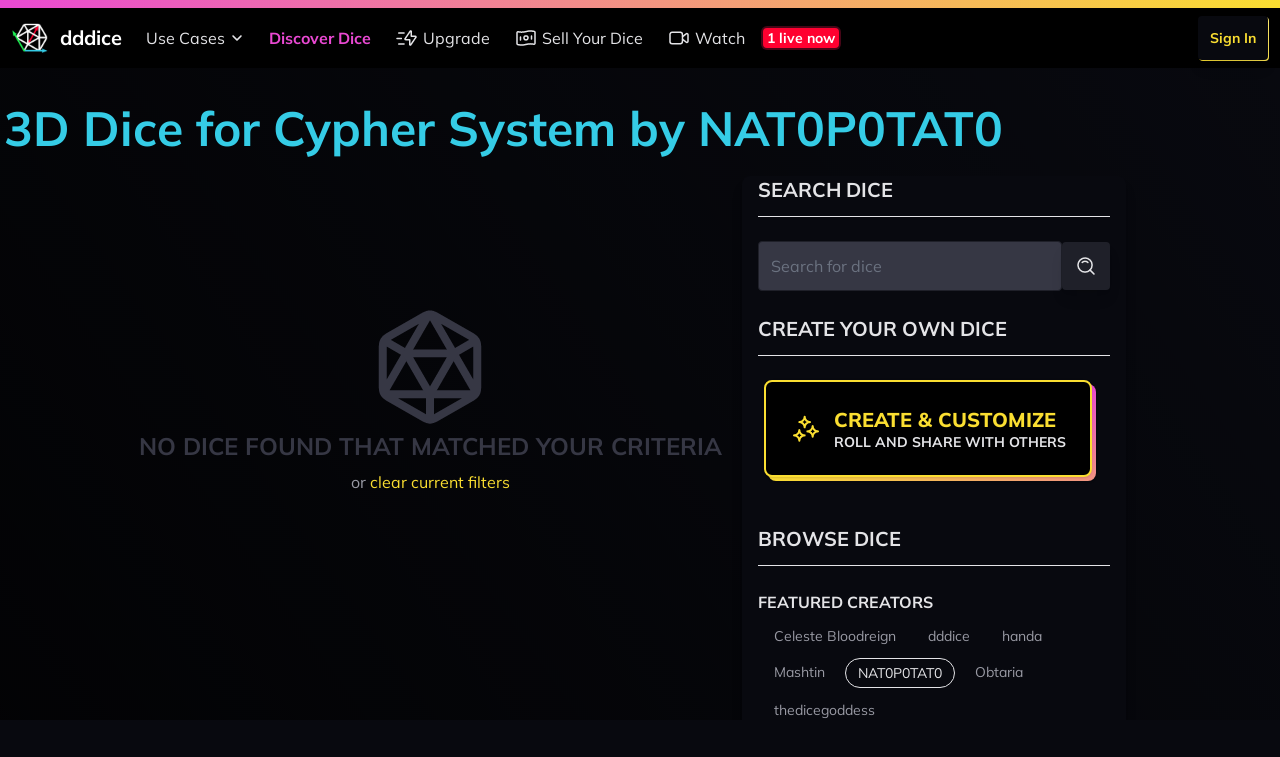

--- FILE ---
content_type: text/html; charset=UTF-8
request_url: https://dddice.com/dice?system=cypher&sortBy=popular&page=1&creator=NAT0P0TAT0&color=red
body_size: 14179
content:
<!DOCTYPE html>
<html lang="en">

<head>
    <meta charset="utf-8">
    <meta name="viewport"
        content="width=device-width, initial-scale=1.0, maximum-scale=1.0, user-scalable=no">
    <meta name="csrf-token" content="PtMzJav0hSj80EJWEpKNG9Lb87Z2tVkG5U8RsoDW">

    <link rel="canonical"
        href="https://dddice.com/dice?system=cypher&amp;sortBy=popular&amp;page=1&amp;creator=NAT0P0TAT0&amp;color=red">

    <title>3D Dice for Cypher System by NAT0P0TAT0 | dddice</title>
<meta name="description" content="Roll 3D dice for tabletop roleplaying games live in your browser. Invite friends to roll live or connect with tools such as Roll20, Foundry VTT, and D&amp;D Beyond to bring your dice collection everywhere." />
<meta name="keywords" content="roll dice, dice roller, dnd dice roller, rpg dice roller, dice roller online, digital dice, 3d virtual dice roller, 3d dice, virtual tabletop, vtt" />

<!-- Twitter -->
<meta name="twitter:card" content="summary" />
<meta name="twitter:creator" content="@dddice_app" />
<meta name="twitter:description" content="Roll 3D dice for tabletop roleplaying games live in your browser. Invite friends to roll live or connect with tools such as Roll20, Foundry VTT, and D&amp;D Beyond to bring your dice collection everywhere." />
<meta name="twitter:site" content="@dddice_app" />
<meta name="twitter:title" content="3D Dice for Cypher System by NAT0P0TAT0 | dddice" />
<meta name="twitter:image" content="https://cdn.dddice.com/images/social-card-twitter.png" />
<meta name="twitter:image:alt" content="Roll dice with friends" />

<!-- OpenGraph -->
<meta property="og:image" content="https://cdn.dddice.com/images/social-card-twitter.png" />
<meta property="og:title" content="3D Dice for Cypher System by NAT0P0TAT0 | dddice" />
<meta property="og:type" content="website" />
<meta property="og:url" content="https://dddice.com" />

<!-- Favicon -->
<link rel="apple-touch-icon" sizes="57x57" href="/images/apple-icon-57x57.png">
<link rel="apple-touch-icon" sizes="60x60" href="/images/apple-icon-60x60.png">
<link rel="apple-touch-icon" sizes="72x72" href="/images/apple-icon-72x72.png">
<link rel="apple-touch-icon" sizes="76x76" href="/images/apple-icon-76x76.png">
<link rel="apple-touch-icon" sizes="114x114" href="/images/apple-icon-114x114.png">
<link rel="apple-touch-icon" sizes="120x120" href="/images/apple-icon-120x120.png">
<link rel="apple-touch-icon" sizes="144x144" href="/images/apple-icon-144x144.png">
<link rel="apple-touch-icon" sizes="152x152" href="/images/apple-icon-152x152.png">
<link rel="apple-touch-icon" sizes="180x180" href="/images/apple-icon-180x180.png">
<link rel="icon" type="image/png" sizes="192x192"  href="/images/android-icon-192x192.png">
<link rel="icon" type="image/png" sizes="32x32" href="/images/favicon-32x32.png">
<link rel="icon" type="image/png" sizes="96x96" href="/images/favicon-96x96.png">
<link rel="icon" type="image/png" sizes="16x16" href="/images/favicon-16x16.png">
<link rel="manifest" href="/manifest.json">
<meta name="msapplication-TileColor" content="#08090F">
<meta name="msapplication-TileImage" content="/images/ms-icon-144x144.png">
<meta name="theme-color" content="#35cc36">

    <!-- Styles -->
    <link rel="stylesheet" href="https://cdn2.dddice.com/css/app.css?v=-34" />

    <!-- Scripts -->
    <script src="https://cdn2.dddice.com/js/manifest.js?v=-34" defer></script>
    <script src="https://cdn2.dddice.com/js/app.js?v=-34" defer></script>
    <script src="https://cdn2.dddice.com/js/vendor.render.js?v=-34" defer>
    </script>
    <script src="https://cdn2.dddice.com/js/vendor.engine.js?v=-34" defer>
    </script>
    <style >[wire\:loading], [wire\:loading\.delay], [wire\:loading\.inline-block], [wire\:loading\.inline], [wire\:loading\.block], [wire\:loading\.flex], [wire\:loading\.table], [wire\:loading\.grid], [wire\:loading\.inline-flex] {display: none;}[wire\:loading\.delay\.shortest], [wire\:loading\.delay\.shorter], [wire\:loading\.delay\.short], [wire\:loading\.delay\.long], [wire\:loading\.delay\.longer], [wire\:loading\.delay\.longest] {display:none;}[wire\:offline] {display: none;}[wire\:dirty]:not(textarea):not(input):not(select) {display: none;}input:-webkit-autofill, select:-webkit-autofill, textarea:-webkit-autofill {animation-duration: 50000s;animation-name: livewireautofill;}@keyframes livewireautofill { from {} }</style>
    </head>

<body class="bg-gray-900 text-gray-100 antialiased font-sans">
    <div
    class="fixed z-50 top-0 h-2 w-full bg-gradient-to-r from-neon-pink to-neon-yellow">
</div>
<div class="bg-black top-0 mt-2 fixed z-50 w-full">
    <div x-data="{ isOpen: false }" class="w-full max-w-8xl mx-auto">
    <div class="flex justify-between lg:justify-start bg-black">
                    <div class="self-center p-3 flex items-center">
                <a href="/?ref=header" class="flex items-center">
                <img src="https://cdn.dddice.com/images/logo-light-fs8.png" class="h-9 w-auto mr-3" />
                <span class="text-lg lg:text-xl text-white font-bold">
    dddice
</span>
            </a>
            </div>
                <nav class="hidden lg:flex flex-1 justify-between items-center">
                            <div class="flex items-center">
                    <div class="relative" x-data="{
    open: false,
    toggle() {
        this.open = !this.open;
    },
    close() {
        this.open = false;
    }
}">
    <button @click="toggle()" x-on:keydown.escape.prevent.stop="close()"
        class="md:rounded-t flex-1 md:flex-auto text-base leading-tight flex items-center p-3 whitespace-nowrap transition relative text-gray-200 hover:text-gray-100" label="Use Cases">

        Use Cases

        <svg class="h-6 w-6 -mr-1" viewBox="0 0 24 24" xmlns="http://www.w3.org/2000/svg"><g fill="none"><path d="M0 0h24v24H0Z"/><path stroke="currentColor" stroke-linecap="round" stroke-linejoin="round" stroke-width="1.5" d="m8 10 4 4 4-4"/></g></svg>    </button>

    <div class="md:absolute ml-3 md:ml-0 bg-black rounded-b" x-cloak x-show="open"
        x-transition.origin.top.left x-on:click.outside="close()">
        <a
    href="/for-game-masters?ref=header" class="md:rounded-t flex-1 md:flex-auto text-base leading-tight flex items-center p-3 whitespace-nowrap transition text-gray-200 hover:text-gray-100" active="">
    For Game Masters
</a>
                <a
    href="/for-players?ref=header" class="md:rounded-t flex-1 md:flex-auto text-base leading-tight flex items-center p-3 whitespace-nowrap transition text-gray-200 hover:text-gray-100" active="">
    For Players
</a>
                <a
    href="/for-streamers?ref=header" class="md:rounded-t flex-1 md:flex-auto text-base leading-tight flex items-center p-3 whitespace-nowrap transition text-gray-200 hover:text-gray-100" active="">
    For Streamers
</a>
                <a
    href="/for-developers?ref=header" class="md:rounded-t flex-1 md:flex-auto text-base leading-tight flex items-center p-3 whitespace-nowrap transition text-gray-200 hover:text-gray-100" active="">
    For Developers
</a>
    </div>
</div>

            <a
    href="/marketplace" class="md:rounded-t flex-1 md:flex-auto text-base leading-tight flex items-center p-3 whitespace-nowrap transition text-neon-pink font-bold" active="1">
    Discover Dice
</a>
            <a
    href="/unlock?ref=header" class="md:rounded-t flex-1 md:flex-auto text-base leading-tight flex items-center p-3 whitespace-nowrap transition text-gray-200 hover:text-gray-100" active="">
    <svg class="h-6 w-6 mr-1" viewBox="0 0 24 24" xmlns="http://www.w3.org/2000/svg"><g stroke-linecap="round" stroke-width="1.5" stroke="currentColor" fill="none" stroke-linejoin="round"><path d="M16.364 5.636v4.67h3.985a.634.634 0 0 1 .541.987l-5.066 7.423h0a.652.652 0 0 1-1.19-.352v-4.673h-3.983 0a.634.634 0 0 1-.541-.987l5.064-7.42h0a.652.652 0 0 1 1.19.352ZM9 18H3.75M6.38 12.5H2M9 7H3.75"/></g><path fill="none" d="M0 0h24v24H0Z"/></svg>                Upgrade
</a>
            <a
    href="/for-dice-makers?ref=header" class="md:rounded-t flex-1 md:flex-auto text-base leading-tight flex items-center p-3 whitespace-nowrap transition text-gray-200 hover:text-gray-100" active="">
    <svg class="h-6 w-6 mr-1" viewBox="0 0 24 24" xmlns="http://www.w3.org/2000/svg"><g fill="none"><path d="M0 24V0h24v24"/><circle cx="12" cy="11.91" r="2" stroke="currentColor" stroke-linecap="round" stroke-linejoin="round" stroke-width="1.5"/><path stroke="currentColor" stroke-linecap="round" stroke-linejoin="round" stroke-width="1.5" d="M6.5 14v-3M17.5 13v-3M19.804 18.213v0a17.256 17.256 0 0 0-7.567.18l-.237.06a18.334 18.334 0 0 1-8.043.191l-.153-.031a1 1 0 0 1-.804-.98V6.794a1 1 0 0 1 1.196-.981v0c2.505.501 5.089.439 7.567-.18l.473-.118a17.257 17.257 0 0 1 7.567-.18l.392.078a1 1 0 0 1 .805.981v10.839a1 1 0 0 1-1.196.98Z"/></g></svg>                Sell Your Dice
</a>
            <a
    href="/watch-live?ref=header" class="md:rounded-t flex-1 md:flex-auto text-base leading-tight flex items-center p-3 whitespace-nowrap transition text-gray-200 hover:text-gray-100" active="">
    <svg class="h-6 w-6 mr-1" viewBox="0 0 24 24" xmlns="http://www.w3.org/2000/svg">
    <g stroke-linecap="round" stroke-width="1.5" stroke="currentColor" fill="none" stroke-linejoin="round">
        <path d="M13.125 17.75H5.25A2.25 2.25 0 0 1 3 15.5v-7a2.25 2.25 0 0 1 2.25-2.25h7.875a2.25 2.25 0 0 1 2.25 2.25v7a2.25 2.25 0 0 1-2.25 2.25ZM15.375 13.097l3.795 3.054c.736.593 1.83.069 1.83-.876v-6.55c0-.945-1.094-1.469-1.83-.876l-3.795 3.054"/>
    </g>
    <path fill="none" d="M0 0h24v24H0Z"/>
</svg>                Watch
</a>
                                            <a href='/watch-live?ref=live-now' class='flex flex-row items-center mr-auto'>
                <div wire:id="QsORFJehBMb5TJifRvfS" wire:initial-data="{&quot;fingerprint&quot;:{&quot;id&quot;:&quot;QsORFJehBMb5TJifRvfS&quot;,&quot;name&quot;:&quot;live-now&quot;,&quot;locale&quot;:&quot;en&quot;,&quot;path&quot;:&quot;dice&quot;,&quot;method&quot;:&quot;GET&quot;,&quot;v&quot;:&quot;acj&quot;},&quot;effects&quot;:{&quot;listeners&quot;:[]},&quot;serverMemo&quot;:{&quot;children&quot;:[],&quot;errors&quot;:[],&quot;htmlHash&quot;:&quot;8abef1ac&quot;,&quot;data&quot;:[],&quot;dataMeta&quot;:[],&quot;checksum&quot;:&quot;88265098a09f4facb6ac17b2d70e4b4b036fafb929f08a2171a9299b94a82a1a&quot;}}" wire:poll.60s>
    <div class="bg-neon-red text-white font-bold flex rounded-md border-2 border-gray-900/75 px-1 text-sm m-1">
    1 live now
</div>
</div>

<!-- Livewire Component wire-end:QsORFJehBMb5TJifRvfS -->            </a>
                                    </div>
                                        <div class="flex items-center">
                    <div
    class="flex">
    <div
    class="p-3 flex-1 md:py-0">
    <a href="/login?ref=header" class="inline-block relative group/button text-sm">
    <span
        class="block absolute w-full h-full top-0 left-0 mt-px ml-px z-10 rounded bg-gradient-to-tr from-neon-yellow to-neon-light-yellow">&nbsp;</span>
    <span
        class="transition flex items-center p-3 rounded bg-gray-900 text-neon-yellow font-bold z-20 relative shadow-lg transform group-hover/button:-translate-x-1 group-hover/button:-translate-y-1 group-active/button:translate-x-0 group-active/button:translate-y-0 whitespace-nowrap">
        Sign In
    </span>
    </a>
</div>
</div>
                </div>
                    </nav>
        <nav class="lg:hidden flex flex-1 justify-between items-center">
                            <div class="flex items-center mx-auto">
                    <a href='/watch-live?ref=live-now' class='flex flex-row items-center mr-auto'>
                <div wire:id="QsORFJehBMb5TJifRvfS" wire:initial-data="{&quot;fingerprint&quot;:{&quot;id&quot;:&quot;QsORFJehBMb5TJifRvfS&quot;,&quot;name&quot;:&quot;live-now&quot;,&quot;locale&quot;:&quot;en&quot;,&quot;path&quot;:&quot;dice&quot;,&quot;method&quot;:&quot;GET&quot;,&quot;v&quot;:&quot;acj&quot;},&quot;effects&quot;:{&quot;listeners&quot;:[]},&quot;serverMemo&quot;:{&quot;children&quot;:[],&quot;errors&quot;:[],&quot;htmlHash&quot;:&quot;8abef1ac&quot;,&quot;data&quot;:[],&quot;dataMeta&quot;:[],&quot;checksum&quot;:&quot;88265098a09f4facb6ac17b2d70e4b4b036fafb929f08a2171a9299b94a82a1a&quot;}}" wire:poll.60s>
    <div class="bg-neon-red text-white font-bold flex rounded-md border-2 border-gray-900/75 px-1 text-sm m-1">
    1 live now
</div>
</div>

<!-- Livewire Component wire-end:QsORFJehBMb5TJifRvfS -->            </a>
                </div>
                    </nav>
        <button class="text-white lg:hidden p-3" @click="isOpen = !isOpen">
            <svg class="w-9" viewBox="0 0 24 24" xmlns="http://www.w3.org/2000/svg"><g stroke-linecap="round" stroke-width="1.5" stroke="currentColor" fill="none" stroke-linejoin="round"><path d="M5.5 12h13M5.5 16h13M5.5 8h13"/></g><path fill="none" d="M0 0h24v24H0z"/></svg>        </button>
    </div>
    <div class="fixed inset-y-0 lg:hidden p-3 pr-0 w-full" x-cloak x-show="isOpen" x-transition>
        <button
            class="rounded-full shadow-lg p-1 absolute top-0 right-0 mt-3 mr-3 transition z-20 text-gray-200 hover:text-white"
            @click="isOpen = !isOpen">
            <svg class="w-9" viewBox="0 0 24 24" xmlns="http://www.w3.org/2000/svg"><g fill="none"><path d="M0 0h24v24H0Z"/><path stroke="currentColor" stroke-linecap="round" stroke-linejoin="round" stroke-width="1.5" d="m8 8 8 8M16 8l-8 8"/></g></svg>        </button>
        <div class="bg-black shadow-lg h-full rounded-l relative z-10">
            <nav class="flex flex-col h-full">
                                    <div class="flex-1">
                        <div class="flex flex-col">
                            <div class="relative" x-data="{
    open: false,
    toggle() {
        this.open = !this.open;
    },
    close() {
        this.open = false;
    }
}">
    <button @click="toggle()" x-on:keydown.escape.prevent.stop="close()"
        class="md:rounded-t flex-1 md:flex-auto text-base leading-tight flex items-center p-3 whitespace-nowrap transition relative text-gray-200 hover:text-gray-100" label="Use Cases">

        Use Cases

        <svg class="h-6 w-6 -mr-1" viewBox="0 0 24 24" xmlns="http://www.w3.org/2000/svg"><g fill="none"><path d="M0 0h24v24H0Z"/><path stroke="currentColor" stroke-linecap="round" stroke-linejoin="round" stroke-width="1.5" d="m8 10 4 4 4-4"/></g></svg>    </button>

    <div class="md:absolute ml-3 md:ml-0 bg-black rounded-b" x-cloak x-show="open"
        x-transition.origin.top.left x-on:click.outside="close()">
        <a
    href="/for-game-masters?ref=header" class="md:rounded-t flex-1 md:flex-auto text-base leading-tight flex items-center p-3 whitespace-nowrap transition text-gray-200 hover:text-gray-100" active="">
    For Game Masters
</a>
                <a
    href="/for-players?ref=header" class="md:rounded-t flex-1 md:flex-auto text-base leading-tight flex items-center p-3 whitespace-nowrap transition text-gray-200 hover:text-gray-100" active="">
    For Players
</a>
                <a
    href="/for-streamers?ref=header" class="md:rounded-t flex-1 md:flex-auto text-base leading-tight flex items-center p-3 whitespace-nowrap transition text-gray-200 hover:text-gray-100" active="">
    For Streamers
</a>
                <a
    href="/for-developers?ref=header" class="md:rounded-t flex-1 md:flex-auto text-base leading-tight flex items-center p-3 whitespace-nowrap transition text-gray-200 hover:text-gray-100" active="">
    For Developers
</a>
    </div>
</div>

            <a
    href="/marketplace" class="md:rounded-t flex-1 md:flex-auto text-base leading-tight flex items-center p-3 whitespace-nowrap transition text-neon-pink font-bold" active="1">
    Discover Dice
</a>
            <a
    href="/unlock?ref=header" class="md:rounded-t flex-1 md:flex-auto text-base leading-tight flex items-center p-3 whitespace-nowrap transition text-gray-200 hover:text-gray-100" active="">
    <svg class="h-6 w-6 mr-1" viewBox="0 0 24 24" xmlns="http://www.w3.org/2000/svg"><g stroke-linecap="round" stroke-width="1.5" stroke="currentColor" fill="none" stroke-linejoin="round"><path d="M16.364 5.636v4.67h3.985a.634.634 0 0 1 .541.987l-5.066 7.423h0a.652.652 0 0 1-1.19-.352v-4.673h-3.983 0a.634.634 0 0 1-.541-.987l5.064-7.42h0a.652.652 0 0 1 1.19.352ZM9 18H3.75M6.38 12.5H2M9 7H3.75"/></g><path fill="none" d="M0 0h24v24H0Z"/></svg>                Upgrade
</a>
            <a
    href="/for-dice-makers?ref=header" class="md:rounded-t flex-1 md:flex-auto text-base leading-tight flex items-center p-3 whitespace-nowrap transition text-gray-200 hover:text-gray-100" active="">
    <svg class="h-6 w-6 mr-1" viewBox="0 0 24 24" xmlns="http://www.w3.org/2000/svg"><g fill="none"><path d="M0 24V0h24v24"/><circle cx="12" cy="11.91" r="2" stroke="currentColor" stroke-linecap="round" stroke-linejoin="round" stroke-width="1.5"/><path stroke="currentColor" stroke-linecap="round" stroke-linejoin="round" stroke-width="1.5" d="M6.5 14v-3M17.5 13v-3M19.804 18.213v0a17.256 17.256 0 0 0-7.567.18l-.237.06a18.334 18.334 0 0 1-8.043.191l-.153-.031a1 1 0 0 1-.804-.98V6.794a1 1 0 0 1 1.196-.981v0c2.505.501 5.089.439 7.567-.18l.473-.118a17.257 17.257 0 0 1 7.567-.18l.392.078a1 1 0 0 1 .805.981v10.839a1 1 0 0 1-1.196.98Z"/></g></svg>                Sell Your Dice
</a>
            <a
    href="/watch-live?ref=header" class="md:rounded-t flex-1 md:flex-auto text-base leading-tight flex items-center p-3 whitespace-nowrap transition text-gray-200 hover:text-gray-100" active="">
    <svg class="h-6 w-6 mr-1" viewBox="0 0 24 24" xmlns="http://www.w3.org/2000/svg">
    <g stroke-linecap="round" stroke-width="1.5" stroke="currentColor" fill="none" stroke-linejoin="round">
        <path d="M13.125 17.75H5.25A2.25 2.25 0 0 1 3 15.5v-7a2.25 2.25 0 0 1 2.25-2.25h7.875a2.25 2.25 0 0 1 2.25 2.25v7a2.25 2.25 0 0 1-2.25 2.25ZM15.375 13.097l3.795 3.054c.736.593 1.83.069 1.83-.876v-6.55c0-.945-1.094-1.469-1.83-.876l-3.795 3.054"/>
    </g>
    <path fill="none" d="M0 0h24v24H0Z"/>
</svg>                Watch
</a>
                        </div>
                    </div>
                                                    <div class="flex items-center justify-between lg:justify-end">
                        <div
    class="flex">
    <div
    class="p-3 flex-1 md:py-0">
    <a href="/login?ref=header" class="inline-block relative group/button text-sm">
    <span
        class="block absolute w-full h-full top-0 left-0 mt-px ml-px z-10 rounded bg-gradient-to-tr from-neon-yellow to-neon-light-yellow">&nbsp;</span>
    <span
        class="transition flex items-center p-3 rounded bg-gray-900 text-neon-yellow font-bold z-20 relative shadow-lg transform group-hover/button:-translate-x-1 group-hover/button:-translate-y-1 group-active/button:translate-x-0 group-active/button:translate-y-0 whitespace-nowrap">
        Sign In
    </span>
    </a>
</div>
</div>
                    </div>
                            </nav>
        </div>
    </div>
</div>
</div>

    <div class="pt-14 h-screen flex flex-col">
        <div class="flex-1">
            <div class="bg-gradient-to-tr to-gray-900 from-black">
        <div class="flex max-w-8xl mx-auto lg:py-6">
            <div class="flex-1 px-1 lg:py-6">
                                    <div class='lg:flex lg:flex-row hidden'>
                        <h2 class="text-neon-blue font-bold text-5xl mb-6">3D Dice for Cypher System by NAT0P0TAT0</h2>
                                            </div>
                
                <div class='flex flex-col'>
                    <div class="flex flex-col-reverse justify-center lg:flex-row">
                        <div class="flex flex-col lg:pr-1">
                                                                                        <div class="py-32 text-gray-700 text-center">
                                    <svg height="126" width="126" class="mx-auto" viewBox="0 0 24 24" xmlns="http://www.w3.org/2000/svg"><g fill="none"><path d="M0 0h24v24H0Z"/><path stroke="currentColor" stroke-linecap="round" stroke-linejoin="round" stroke-width="1.5" d="M21 8.007v7.986a2 2 0 0 1-1.006 1.735l-7 4.007a2.003 2.003 0 0 1-1.988 0l-7-4.007A2 2 0 0 1 3 15.993V8.007a2 2 0 0 1 1.006-1.735l7-4.007a2.003 2.003 0 0 1 1.988 0l7 4.007A2 2 0 0 1 21 8.007ZM3.29 6.97 7.5 9.4M20.71 6.97 16.5 9.4M20.58 17.2H3.42M11.76 2.03 3.2 16.84M12.24 2.03l8.56 14.81"/><path stroke="currentColor" stroke-linecap="round" stroke-linejoin="round" stroke-width="1.5" d="M12 17.196 7.5 9.402h9ZM12 17.2V22"/></g></svg>                                    <h3
                                        class="text-center font-bold text-gray-700 text-2xl uppercase">
                                        No dice found that matched your criteria
                                    </h3>

                                    <span class="text-gray-300 text-base mt-2 block">
                                        or
                                        <a class="text-neon-yellow"
                                           href="https://dddice.com/dice">
                                            clear current filters
                                        </a>
                                    </span>

                                </div>
                                                    </div>
                        <div
                            class="my-3 mt-6 shadow-lg p-6 lg:p-4 lg:m-4 rounded-lg bg-gray-900 lg:py-0 lg:my-0 w-screen lg:w-96">
                            <h3
                                class="hidden lg:flex font-bold text-gray-200 text-lg lg:text-xl items-center uppercase border-b border-gray-200 pb-3 mb-6">
                                Search Dice
                            </h3>
                            <div x-data='search' class='w-full'>
                                <span class='flex flex-row mb-6 items-center justify-end w-full'>
                                    <label class='relative group/button w-full'>
    <span class="text-base text-gray-200"></span>
    <input id="search"
        type="search" placeholder="Search for dice" name="search" value="" pattern="" class="text-white text-base border focus:ring-0 focus:outline-none focus:border-neon-pink bg-gray-700 rounded w-full p-3 border-gray-800 relative group/button w-full" x-ref="searchQuery" @keyup.enter="search($refs.searchQuery.value)" />
</label>
                                    <button
    @click="search($refs.searchQuery.value)" class="relative group/button">
    <span
        class="transition block absolute w-full h-full top-0 left-0 z-10 rounded bg-gradient-to-tr from-gray-300 to-gray-200 opacity-0 group-hover/button:opacity-100 group-active/button:opacity-0">&nbsp;</span>
    <span
        class="transition flex items-center p-3 rounded bg-gray-800 text-gray-200 font-bold z-20 relative shadow-lg transform group-hover/button:-translate-x-px group-hover/button:-translate-y-px group-active/button:translate-x-0 group-active/button:translate-y-0 whitespace-nowrap">
        <svg class="w-6" viewBox="0 0 24 24" xmlns="http://www.w3.org/2000/svg"><g fill="none"><path d="M0 0h24v24H0Z"/><g stroke-linecap="round" stroke-width="1.5" stroke="currentColor" stroke-linejoin="round"><path d="M11.05 4a7.05 7.05 0 1 0 0 14.11 7.05 7.05 0 1 0 0-14.12Z"/><path d="M8.23 8.46v-.01a3.987 3.987 0 0 1 5.65-.01s0 0 0 0M20 20l-3.95-3.95"/></g><path d="M24 24H0V0h24Z"/></g></svg>
    </span>
    </button>
                                </span>
                            </div>
                            <div
    class="flex">
    
</div>
                            <h3
                                class="hidden lg:flex font-bold text-gray-200 text-lg lg:text-xl flex items-center uppercase border-b border-gray-200 pb-3 mb-6">
                                Create Your Own Dice
                            </h3>
                            <div class="mb-12 pr-3 hidden lg:flex">
                                <a
    class="mx-auto relative inline-block group/button" label="Create & Customize" text="Roll and share with others" href="https://dddice.com/editor">
    <span
        class="block rounded-lg bg-gradient-to-tr from-neon-yellow to-neon-pink shadow h-full w-full absolute mt-1 ml-1 z-10">
        &nbsp;
    </span>
    <span
        class="block rounded-lg flex items-center bg-black shadow relative z-20 h-full border-2 border-neon-yellow transition transform group-hover/button:-translate-x-1 group-hover/button:-translate-y-1 group-active/button:translate-x-0 group-active/button:translate-y-0 p-6">
                    <span class="mr-3 block w-7 md:w-8 text-neon-yellow">
                <svg viewBox="0 0 24 24" xmlns="http://www.w3.org/2000/svg"><g stroke-linecap="round" stroke-width="1.5" stroke="currentColor" fill="none" stroke-linejoin="round"><path d="M3 16.792h0a4 4 0 0 1 4 4h0a4 4 0 0 1 4-4h0a4 4 0 0 1-4-4s0 0 0 0h0a4 4 0 0 1-4 4ZM13 13.792h0a4 4 0 0 1 4 4s0 0 0 0h0a4 4 0 0 1 4-4h0a4 4 0 0 1-4-4s0 0 0 0h0a4 4 0 0 1-4 4ZM7 6.792h0a4 4 0 0 1 4 4h0a4 4 0 0 1 4-4h0a4 4 0 0 1-4-4s0 0 0 0h0a4 4 0 0 1-4 4Z"/></g><path fill="none" d="M0 0h24v24H0Z"/></svg>
            </span>
                <span class="flex-1 text-left">
            <h3 class="text-base md:text-xl leading-tight font-extrabold uppercase text-neon-yellow">
                Create &amp; Customize
            </h3>
                            <h4
                    class="text-sm leading-tight font-bold uppercase text-gray-200 whitespace-nowrap">
                    Roll and share with others</h4>
                    </span>
    </span>
    </a>
                            </div>

                            <h3
                                class="hidden lg:flex font-bold text-gray-200 text-lg lg:text-xl flex items-center uppercase border-b border-gray-200 pb-3 mb-6">
                                Browse Dice
                            </h3>
                            <nav>
                <div class="mb-3" x-data="{ expanded: false, open: false }">
            <div class='flex flex-row'>
                <h3 class="font-bold text-base text-gray-200 uppercase">
    Featured Creators
</h3>
                <button x-on:click="open = !open"
                        class='ml-auto text-white text-xl visible lg:invisible'
                        x-text="open ? '-' : '+' ">+
                </button>
            </div>
            <div class="overflow-hidden pb-3 hidden lg:block flex-col"
                 x-bind:class="{ 'hidden': !open, 'lg:block': !open, 'block': open }">
                <ul class="flex flex-wrap">
                                            <li class="p-1">
    <a href="https://dddice.com/dice?system=cypher&amp;sortBy=popular&amp;page=1&amp;creator=Celeste%20Bloodreign&amp;color=red">
        <span class="lg:text-sm whitespace-nowrap px-3 py-1 flex transition rounded-full text-base border-transparent text-gray-300 border-0 hover:text-gray-100">
    Celeste Bloodreign
</span>
    </a>
</li>
                                            <li class="p-1">
    <a href="https://dddice.com/dice?system=cypher&amp;sortBy=popular&amp;page=1&amp;creator=dddice&amp;color=red">
        <span class="lg:text-sm whitespace-nowrap px-3 py-1 flex transition rounded-full text-base border-transparent text-gray-300 border-0 hover:text-gray-100">
    dddice
</span>
    </a>
</li>
                                            <li class="p-1">
    <a href="https://dddice.com/dice?system=cypher&amp;sortBy=popular&amp;page=1&amp;creator=handa&amp;color=red">
        <span class="lg:text-sm whitespace-nowrap px-3 py-1 flex transition rounded-full text-base border-transparent text-gray-300 border-0 hover:text-gray-100">
    handa
</span>
    </a>
</li>
                                            <li class="p-1">
    <a href="https://dddice.com/dice?system=cypher&amp;sortBy=popular&amp;page=1&amp;creator=Mashtin&amp;color=red">
        <span class="lg:text-sm whitespace-nowrap px-3 py-1 flex transition rounded-full text-base border-transparent text-gray-300 border-0 hover:text-gray-100">
    Mashtin
</span>
    </a>
</li>
                                            <li class="p-1">
    <a href="https://dddice.com/dice?system=cypher&amp;sortBy=popular&amp;color=red">
        <span class="lg:text-sm whitespace-nowrap px-3 py-1 flex transition border rounded-full text-base border-gray-200 text-gray-200 hover:border-white hover:text-white">
    NAT0P0TAT0
</span>
    </a>
</li>
                                            <li class="p-1">
    <a href="https://dddice.com/dice?system=cypher&amp;sortBy=popular&amp;page=1&amp;creator=Obtaria&amp;color=red">
        <span class="lg:text-sm whitespace-nowrap px-3 py-1 flex transition rounded-full text-base border-transparent text-gray-300 border-0 hover:text-gray-100">
    Obtaria
</span>
    </a>
</li>
                                            <li class="p-1">
    <a href="https://dddice.com/dice?system=cypher&amp;sortBy=popular&amp;page=1&amp;creator=thedicegoddess&amp;color=red">
        <span class="lg:text-sm whitespace-nowrap px-3 py-1 flex transition rounded-full text-base border-transparent text-gray-300 border-0 hover:text-gray-100">
    thedicegoddess
</span>
    </a>
</li>
                                    </ul>
            </div>
        </div>
    
            <div class="mb-3" x-data="{ expanded: false, open: false }">
            <div class='flex flex-row'>
                <h3 class="font-bold text-base text-gray-200 uppercase">
    Tags
</h3>
                <button x-on:click="open = !open"
                        class='ml-auto text-white text-xl visible lg:invisible'
                        x-text="open ? '-' : '+' ">+
                </button>
            </div>
            <div class="overflow-hidden pb-3 hidden lg:block flex-col"
                 x-bind:class="{ 'hidden': !open, 'lg:block': !open, 'block': open }">
                <ul class="flex flex-wrap">
                                                                        <div 
                                 x-show='true'>
                                <li class="p-1">
    <a href="https://dddice.com/dice?system=cypher&amp;sortBy=popular&amp;page=1&amp;creator=NAT0P0TAT0&amp;color=red&amp;tags=basic">
        <span class="lg:text-sm whitespace-nowrap px-3 py-1 flex transition rounded-full text-base border-transparent text-gray-300 border-0 hover:text-gray-100">
    Basic
</span>
    </a>
</li>
                            </div>
                                                                                                <div 
                                 x-show='true'>
                                <li class="p-1">
    <a href="https://dddice.com/dice?system=cypher&amp;sortBy=popular&amp;page=1&amp;creator=NAT0P0TAT0&amp;color=red&amp;tags=featured">
        <span class="lg:text-sm whitespace-nowrap px-3 py-1 flex transition rounded-full text-base border-transparent text-gray-300 border-0 hover:text-gray-100">
    Featured
</span>
    </a>
</li>
                            </div>
                                            
                </ul>
                            </div>
        </div>
            <div class="mb-3" x-data="{ expanded: false, open: false }">
            <div class='flex flex-row'>
                <h3 class="font-bold text-base text-gray-200 uppercase">
    Color
</h3>
                <button x-on:click="open = !open"
                        class='ml-auto text-white text-xl visible lg:invisible'
                        x-text="open ? '-' : '+' ">+
                </button>
            </div>
            <div class="overflow-hidden pb-3 hidden lg:block flex-col"
                 x-bind:class="{ 'hidden': !open, 'lg:block': !open, 'block': open }">
                <ul class="flex flex-wrap">
                                                                        <div 
                                 x-show='true'>
                                <li class="p-1">
    <a href="https://dddice.com/dice?system=cypher&amp;sortBy=popular&amp;page=1&amp;creator=NAT0P0TAT0&amp;color=black">
        <span class="lg:text-sm whitespace-nowrap px-3 py-1 flex transition rounded-full text-base border-transparent text-gray-300 border-0 hover:text-gray-100">
    Black
</span>
    </a>
</li>
                            </div>
                                                                                                <div 
                                 x-show='true'>
                                <li class="p-1">
    <a href="https://dddice.com/dice?system=cypher&amp;sortBy=popular&amp;page=1&amp;creator=NAT0P0TAT0&amp;color=blue">
        <span class="lg:text-sm whitespace-nowrap px-3 py-1 flex transition rounded-full text-base border-transparent text-gray-300 border-0 hover:text-gray-100">
    Blue
</span>
    </a>
</li>
                            </div>
                                                                                                <div 
                                 x-show='true'>
                                <li class="p-1">
    <a href="https://dddice.com/dice?system=cypher&amp;sortBy=popular&amp;page=1&amp;creator=NAT0P0TAT0&amp;color=brown">
        <span class="lg:text-sm whitespace-nowrap px-3 py-1 flex transition rounded-full text-base border-transparent text-gray-300 border-0 hover:text-gray-100">
    Brown
</span>
    </a>
</li>
                            </div>
                                                                                                <div 
                                 x-show='true'>
                                <li class="p-1">
    <a href="https://dddice.com/dice?system=cypher&amp;sortBy=popular&amp;page=1&amp;creator=NAT0P0TAT0&amp;color=cyan">
        <span class="lg:text-sm whitespace-nowrap px-3 py-1 flex transition rounded-full text-base border-transparent text-gray-300 border-0 hover:text-gray-100">
    Cyan
</span>
    </a>
</li>
                            </div>
                                                                                                <div 
                                 x-show='true'>
                                <li class="p-1">
    <a href="https://dddice.com/dice?system=cypher&amp;sortBy=popular&amp;page=1&amp;creator=NAT0P0TAT0&amp;color=gray">
        <span class="lg:text-sm whitespace-nowrap px-3 py-1 flex transition rounded-full text-base border-transparent text-gray-300 border-0 hover:text-gray-100">
    Gray
</span>
    </a>
</li>
                            </div>
                                                                                                <div 
                                 x-show='true'>
                                <li class="p-1">
    <a href="https://dddice.com/dice?system=cypher&amp;sortBy=popular&amp;page=1&amp;creator=NAT0P0TAT0&amp;color=green">
        <span class="lg:text-sm whitespace-nowrap px-3 py-1 flex transition rounded-full text-base border-transparent text-gray-300 border-0 hover:text-gray-100">
    Green
</span>
    </a>
</li>
                            </div>
                                                                                                <div x-cloak
                                 x-show='expanded'>
                                <li class="p-1">
    <a href="https://dddice.com/dice?system=cypher&amp;sortBy=popular&amp;page=1&amp;creator=NAT0P0TAT0&amp;color=orange">
        <span class="lg:text-sm whitespace-nowrap px-3 py-1 flex transition rounded-full text-base border-transparent text-gray-300 border-0 hover:text-gray-100">
    Orange
</span>
    </a>
</li>
                            </div>
                                                                                                <div x-cloak
                                 x-show='expanded'>
                                <li class="p-1">
    <a href="https://dddice.com/dice?system=cypher&amp;sortBy=popular&amp;page=1&amp;creator=NAT0P0TAT0&amp;color=pink">
        <span class="lg:text-sm whitespace-nowrap px-3 py-1 flex transition rounded-full text-base border-transparent text-gray-300 border-0 hover:text-gray-100">
    Pink
</span>
    </a>
</li>
                            </div>
                                                                                                <div 
                                 x-show='true'>
                                <li class="p-1">
    <a href="https://dddice.com/dice?system=cypher&amp;sortBy=popular&amp;page=1&amp;creator=NAT0P0TAT0&amp;color=purple">
        <span class="lg:text-sm whitespace-nowrap px-3 py-1 flex transition rounded-full text-base border-transparent text-gray-300 border-0 hover:text-gray-100">
    Purple
</span>
    </a>
</li>
                            </div>
                                                                                                <div 
                                 x-show='true'>
                                <li class="p-1">
    <a href="https://dddice.com/dice?system=cypher&amp;sortBy=popular&amp;creator=NAT0P0TAT0">
        <span class="lg:text-sm whitespace-nowrap px-3 py-1 flex transition border rounded-full text-base border-gray-200 text-gray-200 hover:border-white hover:text-white">
    Red
</span>
    </a>
</li>
                            </div>
                                                                                                <div 
                                 x-show='true'>
                                <li class="p-1">
    <a href="https://dddice.com/dice?system=cypher&amp;sortBy=popular&amp;page=1&amp;creator=NAT0P0TAT0&amp;color=white">
        <span class="lg:text-sm whitespace-nowrap px-3 py-1 flex transition rounded-full text-base border-transparent text-gray-300 border-0 hover:text-gray-100">
    White
</span>
    </a>
</li>
                            </div>
                                                                                                <div 
                                 x-show='true'>
                                <li class="p-1">
    <a href="https://dddice.com/dice?system=cypher&amp;sortBy=popular&amp;page=1&amp;creator=NAT0P0TAT0&amp;color=yellow">
        <span class="lg:text-sm whitespace-nowrap px-3 py-1 flex transition rounded-full text-base border-transparent text-gray-300 border-0 hover:text-gray-100">
    Yellow
</span>
    </a>
</li>
                            </div>
                                            
                </ul>
                            </div>
        </div>
            <div class="mb-3" x-data="{ expanded: false, open: false }">
            <div class='flex flex-row'>
                <h3 class="font-bold text-base text-gray-200 uppercase">
    Dice
</h3>
                <button x-on:click="open = !open"
                        class='ml-auto text-white text-xl visible lg:invisible'
                        x-text="open ? '-' : '+' ">+
                </button>
            </div>
            <div class="overflow-hidden pb-3 hidden lg:block flex-col"
                 x-bind:class="{ 'hidden': !open, 'lg:block': !open, 'block': open }">
                <ul class="flex flex-wrap">
                                                                        <div x-cloak
                                 x-show='expanded'>
                                <li class="p-1">
    <a href="https://dddice.com/dice?system=cypher&amp;sortBy=popular&amp;page=1&amp;creator=NAT0P0TAT0&amp;color=red&amp;dice=ability">
        <span class="lg:text-sm whitespace-nowrap px-3 py-1 flex transition rounded-full text-base border-transparent text-gray-300 border-0 hover:text-gray-100">
    ability
</span>
    </a>
</li>
                            </div>
                                                                                                <div x-cloak
                                 x-show='expanded'>
                                <li class="p-1">
    <a href="https://dddice.com/dice?system=cypher&amp;sortBy=popular&amp;page=1&amp;creator=NAT0P0TAT0&amp;color=red&amp;dice=boost">
        <span class="lg:text-sm whitespace-nowrap px-3 py-1 flex transition rounded-full text-base border-transparent text-gray-300 border-0 hover:text-gray-100">
    boost
</span>
    </a>
</li>
                            </div>
                                                                                                <div x-cloak
                                 x-show='expanded'>
                                <li class="p-1">
    <a href="https://dddice.com/dice?system=cypher&amp;sortBy=popular&amp;page=1&amp;creator=NAT0P0TAT0&amp;color=red&amp;dice=challenge">
        <span class="lg:text-sm whitespace-nowrap px-3 py-1 flex transition rounded-full text-base border-transparent text-gray-300 border-0 hover:text-gray-100">
    challenge
</span>
    </a>
</li>
                            </div>
                                                                                                <div 
                                 x-show='true'>
                                <li class="p-1">
    <a href="https://dddice.com/dice?system=cypher&amp;sortBy=popular&amp;page=1&amp;creator=NAT0P0TAT0&amp;color=red&amp;dice=d2">
        <span class="lg:text-sm whitespace-nowrap px-3 py-1 flex transition rounded-full text-base border-transparent text-gray-300 border-0 hover:text-gray-100">
    d2
</span>
    </a>
</li>
                            </div>
                                                                                                <div x-cloak
                                 x-show='expanded'>
                                <li class="p-1">
    <a href="https://dddice.com/dice?system=cypher&amp;sortBy=popular&amp;page=1&amp;creator=NAT0P0TAT0&amp;color=red&amp;dice=d3">
        <span class="lg:text-sm whitespace-nowrap px-3 py-1 flex transition rounded-full text-base border-transparent text-gray-300 border-0 hover:text-gray-100">
    d3
</span>
    </a>
</li>
                            </div>
                                                                                                <div 
                                 x-show='true'>
                                <li class="p-1">
    <a href="https://dddice.com/dice?system=cypher&amp;sortBy=popular&amp;page=1&amp;creator=NAT0P0TAT0&amp;color=red&amp;dice=d4">
        <span class="lg:text-sm whitespace-nowrap px-3 py-1 flex transition rounded-full text-base border-transparent text-gray-300 border-0 hover:text-gray-100">
    d4
</span>
    </a>
</li>
                            </div>
                                                                                                <div x-cloak
                                 x-show='expanded'>
                                <li class="p-1">
    <a href="https://dddice.com/dice?system=cypher&amp;sortBy=popular&amp;page=1&amp;creator=NAT0P0TAT0&amp;color=red&amp;dice=d5">
        <span class="lg:text-sm whitespace-nowrap px-3 py-1 flex transition rounded-full text-base border-transparent text-gray-300 border-0 hover:text-gray-100">
    d5
</span>
    </a>
</li>
                            </div>
                                                                                                <div 
                                 x-show='true'>
                                <li class="p-1">
    <a href="https://dddice.com/dice?system=cypher&amp;sortBy=popular&amp;page=1&amp;creator=NAT0P0TAT0&amp;color=red&amp;dice=d6">
        <span class="lg:text-sm whitespace-nowrap px-3 py-1 flex transition rounded-full text-base border-transparent text-gray-300 border-0 hover:text-gray-100">
    d6
</span>
    </a>
</li>
                            </div>
                                                                                                                                                                                        <div 
                                 x-show='true'>
                                <li class="p-1">
    <a href="https://dddice.com/dice?system=cypher&amp;sortBy=popular&amp;page=1&amp;creator=NAT0P0TAT0&amp;color=red&amp;dice=d8">
        <span class="lg:text-sm whitespace-nowrap px-3 py-1 flex transition rounded-full text-base border-transparent text-gray-300 border-0 hover:text-gray-100">
    d8
</span>
    </a>
</li>
                            </div>
                                                                                                <div 
                                 x-show='true'>
                                <li class="p-1">
    <a href="https://dddice.com/dice?system=cypher&amp;sortBy=popular&amp;page=1&amp;creator=NAT0P0TAT0&amp;color=red&amp;dice=d10">
        <span class="lg:text-sm whitespace-nowrap px-3 py-1 flex transition rounded-full text-base border-transparent text-gray-300 border-0 hover:text-gray-100">
    d10
</span>
    </a>
</li>
                            </div>
                                                                                                <div 
                                 x-show='true'>
                                <li class="p-1">
    <a href="https://dddice.com/dice?system=cypher&amp;sortBy=popular&amp;page=1&amp;creator=NAT0P0TAT0&amp;color=red&amp;dice=d10x">
        <span class="lg:text-sm whitespace-nowrap px-3 py-1 flex transition rounded-full text-base border-transparent text-gray-300 border-0 hover:text-gray-100">
    d10x
</span>
    </a>
</li>
                            </div>
                                                                                                                                            <div 
                                 x-show='true'>
                                <li class="p-1">
    <a href="https://dddice.com/dice?system=cypher&amp;sortBy=popular&amp;page=1&amp;creator=NAT0P0TAT0&amp;color=red&amp;dice=d12">
        <span class="lg:text-sm whitespace-nowrap px-3 py-1 flex transition rounded-full text-base border-transparent text-gray-300 border-0 hover:text-gray-100">
    d12
</span>
    </a>
</li>
                            </div>
                                                                                                                                            <div 
                                 x-show='true'>
                                <li class="p-1">
    <a href="https://dddice.com/dice?system=cypher&amp;sortBy=popular&amp;page=1&amp;creator=NAT0P0TAT0&amp;color=red&amp;dice=d16">
        <span class="lg:text-sm whitespace-nowrap px-3 py-1 flex transition rounded-full text-base border-transparent text-gray-300 border-0 hover:text-gray-100">
    d16
</span>
    </a>
</li>
                            </div>
                                                                                                <div 
                                 x-show='true'>
                                <li class="p-1">
    <a href="https://dddice.com/dice?system=cypher&amp;sortBy=popular&amp;page=1&amp;creator=NAT0P0TAT0&amp;color=red&amp;dice=d20">
        <span class="lg:text-sm whitespace-nowrap px-3 py-1 flex transition rounded-full text-base border-transparent text-gray-300 border-0 hover:text-gray-100">
    d20
</span>
    </a>
</li>
                            </div>
                                                                                                                                                                                        <div 
                                 x-show='true'>
                                <li class="p-1">
    <a href="https://dddice.com/dice?system=cypher&amp;sortBy=popular&amp;page=1&amp;creator=NAT0P0TAT0&amp;color=red&amp;dice=df">
        <span class="lg:text-sm whitespace-nowrap px-3 py-1 flex transition rounded-full text-base border-transparent text-gray-300 border-0 hover:text-gray-100">
    dF
</span>
    </a>
</li>
                            </div>
                                                                                                <div 
                                 x-show='true'>
                                <li class="p-1">
    <a href="https://dddice.com/dice?system=cypher&amp;sortBy=popular&amp;page=1&amp;creator=NAT0P0TAT0&amp;color=red&amp;dice=dg">
        <span class="lg:text-sm whitespace-nowrap px-3 py-1 flex transition rounded-full text-base border-transparent text-gray-300 border-0 hover:text-gray-100">
    dG
</span>
    </a>
</li>
                            </div>
                                                                                                <div x-cloak
                                 x-show='expanded'>
                                <li class="p-1">
    <a href="https://dddice.com/dice?system=cypher&amp;sortBy=popular&amp;page=1&amp;creator=NAT0P0TAT0&amp;color=red&amp;dice=dh">
        <span class="lg:text-sm whitespace-nowrap px-3 py-1 flex transition rounded-full text-base border-transparent text-gray-300 border-0 hover:text-gray-100">
    dH
</span>
    </a>
</li>
                            </div>
                                                                                                <div x-cloak
                                 x-show='expanded'>
                                <li class="p-1">
    <a href="https://dddice.com/dice?system=cypher&amp;sortBy=popular&amp;page=1&amp;creator=NAT0P0TAT0&amp;color=red&amp;dice=die">
        <span class="lg:text-sm whitespace-nowrap px-3 py-1 flex transition rounded-full text-base border-transparent text-gray-300 border-0 hover:text-gray-100">
    die
</span>
    </a>
</li>
                            </div>
                                                                                                <div x-cloak
                                 x-show='expanded'>
                                <li class="p-1">
    <a href="https://dddice.com/dice?system=cypher&amp;sortBy=popular&amp;page=1&amp;creator=NAT0P0TAT0&amp;color=red&amp;dice=difficulty">
        <span class="lg:text-sm whitespace-nowrap px-3 py-1 flex transition rounded-full text-base border-transparent text-gray-300 border-0 hover:text-gray-100">
    difficulty
</span>
    </a>
</li>
                            </div>
                                                                                                <div x-cloak
                                 x-show='expanded'>
                                <li class="p-1">
    <a href="https://dddice.com/dice?system=cypher&amp;sortBy=popular&amp;page=1&amp;creator=NAT0P0TAT0&amp;color=red&amp;dice=dr">
        <span class="lg:text-sm whitespace-nowrap px-3 py-1 flex transition rounded-full text-base border-transparent text-gray-300 border-0 hover:text-gray-100">
    dR
</span>
    </a>
</li>
                            </div>
                                                                                                <div x-cloak
                                 x-show='expanded'>
                                <li class="p-1">
    <a href="https://dddice.com/dice?system=cypher&amp;sortBy=popular&amp;page=1&amp;creator=NAT0P0TAT0&amp;color=red&amp;dice=ds">
        <span class="lg:text-sm whitespace-nowrap px-3 py-1 flex transition rounded-full text-base border-transparent text-gray-300 border-0 hover:text-gray-100">
    dS
</span>
    </a>
</li>
                            </div>
                                                                                                <div 
                                 x-show='true'>
                                <li class="p-1">
    <a href="https://dddice.com/dice?system=cypher&amp;sortBy=popular&amp;page=1&amp;creator=NAT0P0TAT0&amp;color=red&amp;dice=dv">
        <span class="lg:text-sm whitespace-nowrap px-3 py-1 flex transition rounded-full text-base border-transparent text-gray-300 border-0 hover:text-gray-100">
    dV
</span>
    </a>
</li>
                            </div>
                                                                                                <div x-cloak
                                 x-show='expanded'>
                                <li class="p-1">
    <a href="https://dddice.com/dice?system=cypher&amp;sortBy=popular&amp;page=1&amp;creator=NAT0P0TAT0&amp;color=red&amp;dice=dw">
        <span class="lg:text-sm whitespace-nowrap px-3 py-1 flex transition rounded-full text-base border-transparent text-gray-300 border-0 hover:text-gray-100">
    dW
</span>
    </a>
</li>
                            </div>
                                                                                                <div 
                                 x-show='true'>
                                <li class="p-1">
    <a href="https://dddice.com/dice?system=cypher&amp;sortBy=popular&amp;page=1&amp;creator=NAT0P0TAT0&amp;color=red&amp;dice=hunger">
        <span class="lg:text-sm whitespace-nowrap px-3 py-1 flex transition rounded-full text-base border-transparent text-gray-300 border-0 hover:text-gray-100">
    Hunger
</span>
    </a>
</li>
                            </div>
                                                                                                <div x-cloak
                                 x-show='expanded'>
                                <li class="p-1">
    <a href="https://dddice.com/dice?system=cypher&amp;sortBy=popular&amp;page=1&amp;creator=NAT0P0TAT0&amp;color=red&amp;dice=magic">
        <span class="lg:text-sm whitespace-nowrap px-3 py-1 flex transition rounded-full text-base border-transparent text-gray-300 border-0 hover:text-gray-100">
    magic
</span>
    </a>
</li>
                            </div>
                                                                                                <div 
                                 x-show='true'>
                                <li class="p-1">
    <a href="https://dddice.com/dice?system=cypher&amp;sortBy=popular&amp;page=1&amp;creator=NAT0P0TAT0&amp;color=red&amp;dice=normal">
        <span class="lg:text-sm whitespace-nowrap px-3 py-1 flex transition rounded-full text-base border-transparent text-gray-300 border-0 hover:text-gray-100">
    Normal
</span>
    </a>
</li>
                            </div>
                                                                                                <div x-cloak
                                 x-show='expanded'>
                                <li class="p-1">
    <a href="https://dddice.com/dice?system=cypher&amp;sortBy=popular&amp;page=1&amp;creator=NAT0P0TAT0&amp;color=red&amp;dice=proficiency">
        <span class="lg:text-sm whitespace-nowrap px-3 py-1 flex transition rounded-full text-base border-transparent text-gray-300 border-0 hover:text-gray-100">
    proficiency
</span>
    </a>
</li>
                            </div>
                                                                                                <div x-cloak
                                 x-show='expanded'>
                                <li class="p-1">
    <a href="https://dddice.com/dice?system=cypher&amp;sortBy=popular&amp;page=1&amp;creator=NAT0P0TAT0&amp;color=red&amp;dice=setback">
        <span class="lg:text-sm whitespace-nowrap px-3 py-1 flex transition rounded-full text-base border-transparent text-gray-300 border-0 hover:text-gray-100">
    setback
</span>
    </a>
</li>
                            </div>
                                                                                                <div 
                                 x-show='true'>
                                <li class="p-1">
    <a href="https://dddice.com/dice?system=cypher&amp;sortBy=popular&amp;page=1&amp;creator=NAT0P0TAT0&amp;color=red&amp;dice=stress">
        <span class="lg:text-sm whitespace-nowrap px-3 py-1 flex transition rounded-full text-base border-transparent text-gray-300 border-0 hover:text-gray-100">
    stress
</span>
    </a>
</li>
                            </div>
                                            
                </ul>
                                    <button class='px-4 pb-3 text-neon-blue text-underline'
                            x-on:click="expanded = !expanded" x-text="expanded ? 'less' : 'more'">more
                    </button>
                            </div>
        </div>
            <div class="mb-3" x-data="{ expanded: false, open: false }">
            <div class='flex flex-row'>
                <h3 class="font-bold text-base text-gray-200 uppercase">
    System
</h3>
                <button x-on:click="open = !open"
                        class='ml-auto text-white text-xl visible lg:invisible'
                        x-text="open ? '-' : '+' ">+
                </button>
            </div>
            <div class="overflow-hidden pb-3 hidden lg:block flex-col"
                 x-bind:class="{ 'hidden': !open, 'lg:block': !open, 'block': open }">
                <ul class="flex flex-wrap">
                                                                                                                                                                                                            <div x-cloak
                                 x-show='expanded'>
                                <li class="p-1">
    <a href="https://dddice.com/dice?system=alien&amp;sortBy=popular&amp;page=1&amp;creator=NAT0P0TAT0&amp;color=red">
        <span class="lg:text-sm whitespace-nowrap px-3 py-1 flex transition rounded-full text-base border-transparent text-gray-300 border-0 hover:text-gray-100">
    Alien
</span>
    </a>
</li>
                            </div>
                                                                                                <div x-cloak
                                 x-show='expanded'>
                                <li class="p-1">
    <a href="https://dddice.com/dice?system=aspect-prime&amp;sortBy=popular&amp;page=1&amp;creator=NAT0P0TAT0&amp;color=red">
        <span class="lg:text-sm whitespace-nowrap px-3 py-1 flex transition rounded-full text-base border-transparent text-gray-300 border-0 hover:text-gray-100">
    Aspect Prime
</span>
    </a>
</li>
                            </div>
                                                                                                                                            <div x-cloak
                                 x-show='expanded'>
                                <li class="p-1">
    <a href="https://dddice.com/dice?system=avatar&amp;sortBy=popular&amp;page=1&amp;creator=NAT0P0TAT0&amp;color=red">
        <span class="lg:text-sm whitespace-nowrap px-3 py-1 flex transition rounded-full text-base border-transparent text-gray-300 border-0 hover:text-gray-100">
    Avatar Legends RPG
</span>
    </a>
</li>
                            </div>
                                                                                                                                                                                        <div x-cloak
                                 x-show='expanded'>
                                <li class="p-1">
    <a href="https://dddice.com/dice?system=bitd&amp;sortBy=popular&amp;page=1&amp;creator=NAT0P0TAT0&amp;color=red">
        <span class="lg:text-sm whitespace-nowrap px-3 py-1 flex transition rounded-full text-base border-transparent text-gray-300 border-0 hover:text-gray-100">
    Blades In The Dark
</span>
    </a>
</li>
                            </div>
                                                                                                                                            <div 
                                 x-show='true'>
                                <li class="p-1">
    <a href="https://dddice.com/dice?system=blood-bowl&amp;sortBy=popular&amp;page=1&amp;creator=NAT0P0TAT0&amp;color=red">
        <span class="lg:text-sm whitespace-nowrap px-3 py-1 flex transition rounded-full text-base border-transparent text-gray-300 border-0 hover:text-gray-100">
    Blood Bowl
</span>
    </a>
</li>
                            </div>
                                                                                                                                            <div 
                                 x-show='true'>
                                <li class="p-1">
    <a href="https://dddice.com/dice?system=call_of_cthulhu&amp;sortBy=popular&amp;page=1&amp;creator=NAT0P0TAT0&amp;color=red">
        <span class="lg:text-sm whitespace-nowrap px-3 py-1 flex transition rounded-full text-base border-transparent text-gray-300 border-0 hover:text-gray-100">
    Call of Cthulhu
</span>
    </a>
</li>
                            </div>
                                                                                                                                            <div x-cloak
                                 x-show='expanded'>
                                <li class="p-1">
    <a href="https://dddice.com/dice?system=com&amp;sortBy=popular&amp;page=1&amp;creator=NAT0P0TAT0&amp;color=red">
        <span class="lg:text-sm whitespace-nowrap px-3 py-1 flex transition rounded-full text-base border-transparent text-gray-300 border-0 hover:text-gray-100">
    City of Mist
</span>
    </a>
</li>
                            </div>
                                                                                                <div x-cloak
                                 x-show='expanded'>
                                <li class="p-1">
    <a href="https://dddice.com/dice?system=coriolis&amp;sortBy=popular&amp;page=1&amp;creator=NAT0P0TAT0&amp;color=red">
        <span class="lg:text-sm whitespace-nowrap px-3 py-1 flex transition rounded-full text-base border-transparent text-gray-300 border-0 hover:text-gray-100">
    Coriolis
</span>
    </a>
</li>
                            </div>
                                                                                                                                                                                        <div x-cloak
                                 x-show='expanded'>
                                <li class="p-1">
    <a href="https://dddice.com/dice?system=cyberpunk-red&amp;sortBy=popular&amp;page=1&amp;creator=NAT0P0TAT0&amp;color=red">
        <span class="lg:text-sm whitespace-nowrap px-3 py-1 flex transition rounded-full text-base border-transparent text-gray-300 border-0 hover:text-gray-100">
    Cyberpunk RED
</span>
    </a>
</li>
                            </div>
                                                                                                <div 
                                 x-show='true'>
                                <li class="p-1">
    <a href="https://dddice.com/dice?sortBy=popular&amp;creator=NAT0P0TAT0&amp;color=red">
        <span class="lg:text-sm whitespace-nowrap px-3 py-1 flex transition border rounded-full text-base border-gray-200 text-gray-200 hover:border-white hover:text-white">
    Cypher System
</span>
    </a>
</li>
                            </div>
                                                                                                                                                                                                                                                                                                                                                                                                                                                                                                                                                        <div 
                                 x-show='true'>
                                <li class="p-1">
    <a href="https://dddice.com/dice?system=dnd&amp;sortBy=popular&amp;page=1&amp;creator=NAT0P0TAT0&amp;color=red">
        <span class="lg:text-sm whitespace-nowrap px-3 py-1 flex transition rounded-full text-base border-transparent text-gray-300 border-0 hover:text-gray-100">
    Dungeons &amp; Dragons
</span>
    </a>
</li>
                            </div>
                                                                                                                                                                                                                                    <div x-cloak
                                 x-show='expanded'>
                                <li class="p-1">
    <a href="https://dddice.com/dice?system=fallout&amp;sortBy=popular&amp;page=1&amp;creator=NAT0P0TAT0&amp;color=red">
        <span class="lg:text-sm whitespace-nowrap px-3 py-1 flex transition rounded-full text-base border-transparent text-gray-300 border-0 hover:text-gray-100">
    Fallout
</span>
    </a>
</li>
                            </div>
                                                                                                                                            <div x-cloak
                                 x-show='expanded'>
                                <li class="p-1">
    <a href="https://dddice.com/dice?system=fate&amp;sortBy=popular&amp;page=1&amp;creator=NAT0P0TAT0&amp;color=red">
        <span class="lg:text-sm whitespace-nowrap px-3 py-1 flex transition rounded-full text-base border-transparent text-gray-300 border-0 hover:text-gray-100">
    FATE
</span>
    </a>
</li>
                            </div>
                                                                                                                                            <div x-cloak
                                 x-show='expanded'>
                                <li class="p-1">
    <a href="https://dddice.com/dice?system=forbidden-lands&amp;sortBy=popular&amp;page=1&amp;creator=NAT0P0TAT0&amp;color=red">
        <span class="lg:text-sm whitespace-nowrap px-3 py-1 flex transition rounded-full text-base border-transparent text-gray-300 border-0 hover:text-gray-100">
    Forbidden Lands
</span>
    </a>
</li>
                            </div>
                                                                                                                                                                                                                                    <div x-cloak
                                 x-show='expanded'>
                                <li class="p-1">
    <a href="https://dddice.com/dice?system=genesys&amp;sortBy=popular&amp;page=1&amp;creator=NAT0P0TAT0&amp;color=red">
        <span class="lg:text-sm whitespace-nowrap px-3 py-1 flex transition rounded-full text-base border-transparent text-gray-300 border-0 hover:text-gray-100">
    Genesys
</span>
    </a>
</li>
                            </div>
                                                                                                                                            <div 
                                 x-show='true'>
                                <li class="p-1">
    <a href="https://dddice.com/dice?system=gurps&amp;sortBy=popular&amp;page=1&amp;creator=NAT0P0TAT0&amp;color=red">
        <span class="lg:text-sm whitespace-nowrap px-3 py-1 flex transition rounded-full text-base border-transparent text-gray-300 border-0 hover:text-gray-100">
    GURPS
</span>
    </a>
</li>
                            </div>
                                                                                                                                                                                                                                                                                <div x-cloak
                                 x-show='expanded'>
                                <li class="p-1">
    <a href="https://dddice.com/dice?system=htr5e&amp;sortBy=popular&amp;page=1&amp;creator=NAT0P0TAT0&amp;color=red">
        <span class="lg:text-sm whitespace-nowrap px-3 py-1 flex transition rounded-full text-base border-transparent text-gray-300 border-0 hover:text-gray-100">
    Hunter: The Reckoning 5e
</span>
    </a>
</li>
                            </div>
                                                                                                                                                                                        <div x-cloak
                                 x-show='expanded'>
                                <li class="p-1">
    <a href="https://dddice.com/dice?system=jiangshi&amp;sortBy=popular&amp;page=1&amp;creator=NAT0P0TAT0&amp;color=red">
        <span class="lg:text-sm whitespace-nowrap px-3 py-1 flex transition rounded-full text-base border-transparent text-gray-300 border-0 hover:text-gray-100">
    Jiangshi
</span>
    </a>
</li>
                            </div>
                                                                                                <div x-cloak
                                 x-show='expanded'>
                                <li class="p-1">
    <a href="https://dddice.com/dice?system=kids-on-bikes&amp;sortBy=popular&amp;page=1&amp;creator=NAT0P0TAT0&amp;color=red">
        <span class="lg:text-sm whitespace-nowrap px-3 py-1 flex transition rounded-full text-base border-transparent text-gray-300 border-0 hover:text-gray-100">
    Kids on Bikes
</span>
    </a>
</li>
                            </div>
                                                                                                                                                                                                                                    <div x-cloak
                                 x-show='expanded'>
                                <li class="p-1">
    <a href="https://dddice.com/dice?system=legends-of-kralis&amp;sortBy=popular&amp;page=1&amp;creator=NAT0P0TAT0&amp;color=red">
        <span class="lg:text-sm whitespace-nowrap px-3 py-1 flex transition rounded-full text-base border-transparent text-gray-300 border-0 hover:text-gray-100">
    Legends of Kralis
</span>
    </a>
</li>
                            </div>
                                                                                                                                                                                                                                                                                                                            <div 
                                 x-show='true'>
                                <li class="p-1">
    <a href="https://dddice.com/dice?system=mouse-guard&amp;sortBy=popular&amp;page=1&amp;creator=NAT0P0TAT0&amp;color=red">
        <span class="lg:text-sm whitespace-nowrap px-3 py-1 flex transition rounded-full text-base border-transparent text-gray-300 border-0 hover:text-gray-100">
    Mouse Guard
</span>
    </a>
</li>
                            </div>
                                                                                                                                            <div x-cloak
                                 x-show='expanded'>
                                <li class="p-1">
    <a href="https://dddice.com/dice?system=mork-borg&amp;sortBy=popular&amp;page=1&amp;creator=NAT0P0TAT0&amp;color=red">
        <span class="lg:text-sm whitespace-nowrap px-3 py-1 flex transition rounded-full text-base border-transparent text-gray-300 border-0 hover:text-gray-100">
    Mörk Borg
</span>
    </a>
</li>
                            </div>
                                                                                                                                                                                                                                                                                                                            <div 
                                 x-show='true'>
                                <li class="p-1">
    <a href="https://dddice.com/dice?system=pathfinder&amp;sortBy=popular&amp;page=1&amp;creator=NAT0P0TAT0&amp;color=red">
        <span class="lg:text-sm whitespace-nowrap px-3 py-1 flex transition rounded-full text-base border-transparent text-gray-300 border-0 hover:text-gray-100">
    Pathfinder
</span>
    </a>
</li>
                            </div>
                                                                                                <div x-cloak
                                 x-show='expanded'>
                                <li class="p-1">
    <a href="https://dddice.com/dice?system=pericle&amp;sortBy=popular&amp;page=1&amp;creator=NAT0P0TAT0&amp;color=red">
        <span class="lg:text-sm whitespace-nowrap px-3 py-1 flex transition rounded-full text-base border-transparent text-gray-300 border-0 hover:text-gray-100">
    Pericle
</span>
    </a>
</li>
                            </div>
                                                                                                <div x-cloak
                                 x-show='expanded'>
                                <li class="p-1">
    <a href="https://dddice.com/dice?system=pirate-borg&amp;sortBy=popular&amp;page=1&amp;creator=NAT0P0TAT0&amp;color=red">
        <span class="lg:text-sm whitespace-nowrap px-3 py-1 flex transition rounded-full text-base border-transparent text-gray-300 border-0 hover:text-gray-100">
    Pirate Borg
</span>
    </a>
</li>
                            </div>
                                                                                                <div 
                                 x-show='true'>
                                <li class="p-1">
    <a href="https://dddice.com/dice?system=pbta&amp;sortBy=popular&amp;page=1&amp;creator=NAT0P0TAT0&amp;color=red">
        <span class="lg:text-sm whitespace-nowrap px-3 py-1 flex transition rounded-full text-base border-transparent text-gray-300 border-0 hover:text-gray-100">
    Powered by the Apocalypse
</span>
    </a>
</li>
                            </div>
                                                                                                <div x-cloak
                                 x-show='expanded'>
                                <li class="p-1">
    <a href="https://dddice.com/dice?system=ppue&amp;sortBy=popular&amp;page=1&amp;creator=NAT0P0TAT0&amp;color=red">
        <span class="lg:text-sm whitespace-nowrap px-3 py-1 flex transition rounded-full text-base border-transparent text-gray-300 border-0 hover:text-gray-100">
    Prowlers &amp; Paragons Ultimate Edition
</span>
    </a>
</li>
                            </div>
                                                                                                                                                                                                                                                                                <div x-cloak
                                 x-show='expanded'>
                                <li class="p-1">
    <a href="https://dddice.com/dice?system=shiver&amp;sortBy=popular&amp;page=1&amp;creator=NAT0P0TAT0&amp;color=red">
        <span class="lg:text-sm whitespace-nowrap px-3 py-1 flex transition rounded-full text-base border-transparent text-gray-300 border-0 hover:text-gray-100">
    Shiver
</span>
    </a>
</li>
                            </div>
                                                                                                                                                                                                                                    <div x-cloak
                                 x-show='expanded'>
                                <li class="p-1">
    <a href="https://dddice.com/dice?system=ffsw&amp;sortBy=popular&amp;page=1&amp;creator=NAT0P0TAT0&amp;color=red">
        <span class="lg:text-sm whitespace-nowrap px-3 py-1 flex transition rounded-full text-base border-transparent text-gray-300 border-0 hover:text-gray-100">
    Star Wars
</span>
    </a>
</li>
                            </div>
                                                                                                                                                                                                                                                                                <div x-cloak
                                 x-show='expanded'>
                                <li class="p-1">
    <a href="https://dddice.com/dice?system=toa&amp;sortBy=popular&amp;page=1&amp;creator=NAT0P0TAT0&amp;color=red">
        <span class="lg:text-sm whitespace-nowrap px-3 py-1 flex transition rounded-full text-base border-transparent text-gray-300 border-0 hover:text-gray-100">
    Tales of Argosa
</span>
    </a>
</li>
                            </div>
                                                                                                <div x-cloak
                                 x-show='expanded'>
                                <li class="p-1">
    <a href="https://dddice.com/dice?system=ten_candles&amp;sortBy=popular&amp;page=1&amp;creator=NAT0P0TAT0&amp;color=red">
        <span class="lg:text-sm whitespace-nowrap px-3 py-1 flex transition rounded-full text-base border-transparent text-gray-300 border-0 hover:text-gray-100">
    Ten Candles
</span>
    </a>
</li>
                            </div>
                                                                                                                                            <div 
                                 x-show='true'>
                                <li class="p-1">
    <a href="https://dddice.com/dice?system=the-mountain-witch&amp;sortBy=popular&amp;page=1&amp;creator=NAT0P0TAT0&amp;color=red">
        <span class="lg:text-sm whitespace-nowrap px-3 py-1 flex transition rounded-full text-base border-transparent text-gray-300 border-0 hover:text-gray-100">
    The Mountain Witch
</span>
    </a>
</li>
                            </div>
                                                                                                <div x-cloak
                                 x-show='expanded'>
                                <li class="p-1">
    <a href="https://dddice.com/dice?system=TOR&amp;sortBy=popular&amp;page=1&amp;creator=NAT0P0TAT0&amp;color=red">
        <span class="lg:text-sm whitespace-nowrap px-3 py-1 flex transition rounded-full text-base border-transparent text-gray-300 border-0 hover:text-gray-100">
    The One Ring
</span>
    </a>
</li>
                            </div>
                                                                                                <div x-cloak
                                 x-show='expanded'>
                                <li class="p-1">
    <a href="https://dddice.com/dice?system=the-walking-dead&amp;sortBy=popular&amp;page=1&amp;creator=NAT0P0TAT0&amp;color=red">
        <span class="lg:text-sm whitespace-nowrap px-3 py-1 flex transition rounded-full text-base border-transparent text-gray-300 border-0 hover:text-gray-100">
    The Walking Dead
</span>
    </a>
</li>
                            </div>
                                                                                                                                                                                        <div 
                                 x-show='true'>
                                <li class="p-1">
    <a href="https://dddice.com/dice?system=utility&amp;sortBy=popular&amp;page=1&amp;creator=NAT0P0TAT0&amp;color=red">
        <span class="lg:text-sm whitespace-nowrap px-3 py-1 flex transition rounded-full text-base border-transparent text-gray-300 border-0 hover:text-gray-100">
    Utility Dice
</span>
    </a>
</li>
                            </div>
                                                                                                                                                                                        <div 
                                 x-show='true'>
                                <li class="p-1">
    <a href="https://dddice.com/dice?system=vtm5e&amp;sortBy=popular&amp;page=1&amp;creator=NAT0P0TAT0&amp;color=red">
        <span class="lg:text-sm whitespace-nowrap px-3 py-1 flex transition rounded-full text-base border-transparent text-gray-300 border-0 hover:text-gray-100">
    Vampire: The Masquerade 5e
</span>
    </a>
</li>
                            </div>
                                                                                                <div x-cloak
                                 x-show='expanded'>
                                <li class="p-1">
    <a href="https://dddice.com/dice?system=wta_5th&amp;sortBy=popular&amp;page=1&amp;creator=NAT0P0TAT0&amp;color=red">
        <span class="lg:text-sm whitespace-nowrap px-3 py-1 flex transition rounded-full text-base border-transparent text-gray-300 border-0 hover:text-gray-100">
    Werewolf the Apocalypse: 5e
</span>
    </a>
</li>
                            </div>
                                                                                                <div x-cloak
                                 x-show='expanded'>
                                <li class="p-1">
    <a href="https://dddice.com/dice?system=wod&amp;sortBy=popular&amp;page=1&amp;creator=NAT0P0TAT0&amp;color=red">
        <span class="lg:text-sm whitespace-nowrap px-3 py-1 flex transition rounded-full text-base border-transparent text-gray-300 border-0 hover:text-gray-100">
    World of Darkness
</span>
    </a>
</li>
                            </div>
                                                                                                <div x-cloak
                                 x-show='expanded'>
                                <li class="p-1">
    <a href="https://dddice.com/dice?system=zweihander&amp;sortBy=popular&amp;page=1&amp;creator=NAT0P0TAT0&amp;color=red">
        <span class="lg:text-sm whitespace-nowrap px-3 py-1 flex transition rounded-full text-base border-transparent text-gray-300 border-0 hover:text-gray-100">
    Zweihänder
</span>
    </a>
</li>
                            </div>
                                            
                </ul>
                                    <button class='px-4 pb-3 text-neon-blue text-underline'
                            x-on:click="expanded = !expanded" x-text="expanded ? 'less' : 'more'">more
                    </button>
                            </div>
        </div>
            <div class="mb-3" x-data="{ expanded: false, open: false }">
            <div class='flex flex-row'>
                <h3 class="font-bold text-base text-gray-200 uppercase">
    Sort By
</h3>
                <button x-on:click="open = !open"
                        class='ml-auto text-white text-xl visible lg:invisible'
                        x-text="open ? '-' : '+' ">+
                </button>
            </div>
            <div class="overflow-hidden pb-3 hidden lg:block flex-col"
                 x-bind:class="{ 'hidden': !open, 'lg:block': !open, 'block': open }">
                <ul class="flex flex-wrap">
                                                                        <div 
                                 x-show='true'>
                                <li class="p-1">
    <a href="https://dddice.com/dice?system=cypher&amp;creator=NAT0P0TAT0&amp;color=red">
        <span class="lg:text-sm whitespace-nowrap px-3 py-1 flex transition border rounded-full text-base border-gray-200 text-gray-200 hover:border-white hover:text-white">
    Most Popular
</span>
    </a>
</li>
                            </div>
                                                                                                <div 
                                 x-show='true'>
                                <li class="p-1">
    <a href="https://dddice.com/dice?system=cypher&amp;sortBy=rollCount&amp;page=1&amp;creator=NAT0P0TAT0&amp;color=red">
        <span class="lg:text-sm whitespace-nowrap px-3 py-1 flex transition rounded-full text-base border-transparent text-gray-300 border-0 hover:text-gray-100">
    Most Rolled
</span>
    </a>
</li>
                            </div>
                                                                                                <div 
                                 x-show='true'>
                                <li class="p-1">
    <a href="https://dddice.com/dice?system=cypher&amp;sortBy=createdAt&amp;page=1&amp;creator=NAT0P0TAT0&amp;color=red">
        <span class="lg:text-sm whitespace-nowrap px-3 py-1 flex transition rounded-full text-base border-transparent text-gray-300 border-0 hover:text-gray-100">
    Newest
</span>
    </a>
</li>
                            </div>
                                            
                </ul>
                            </div>
        </div>
                <a class="pb-10 font-bold text-neon-yellow text-sm uppercase inline-block"
           href="https://dddice.com/dice">
            Clear Filters
        </a>
    </nav>
                            <div class='hidden lg:block'>
                                <h3
                                    class="font-bold text-gray-200 text-lg lg:text-xl flex items-center uppercase border-b border-gray-200 pb-3 mb-6">
                                    Roll with us
                                </h3>
                                <div class="grid grid-cols-6 mb-8">
                                    <a class="mx-auto bg-gray-100 hover:bg-white transform hover:scale-105 transition duration-200 rounded-full h-12 w-12 text-white flex justify-center items-center"
                                       href="https://www.patreon.com/dddice" target="_blank">
                                        <img class="h-9 w-9 fill-current"
                                             title="Become a backer on Patreon"
                                             alt="Become a backer on Patreon"
                                             src="/svg/social-media-patreon-square.svg" />
                                    </a>
                                    <a class="mx-auto bg-gray-100 hover:bg-white transform hover:scale-105 transition duration-200 rounded-full h-12 w-12 text-white flex justify-center items-center"
                                       href="https://discord.gg/VzHq5TfAr6" target="_blank">
                                        <img class="h-9 w-9 fill-current"
                                             title="Join the dddice Discord server"
                                             alt="Join the dddice Discord server"
                                             src="/svg/social-media-discord-outline.svg" />
                                    </a>
                                    <a class="mx-auto bg-gray-100 hover:bg-white transform hover:scale-105 transition duration-200 rounded-full h-12 w-12 text-white flex justify-center items-center"
                                       href="https://twitter.com/dddice_app" target="_blank">
                                        <img class="h-9 w-9 fill-current"
                                             title="Follow @dddice_app on Twitter"
                                             alt="Follow @dddice_app on Twitter"
                                             src="/svg/social-media-twitter.svg" />
                                    </a>
                                    <a class="mx-auto bg-gray-100 hover:bg-white transform hover:scale-105 transition duration-200 rounded-full h-12 w-12 text-white flex justify-center items-center"
                                       href="https://reddit.com/r/dddice" target="_blank">
                                        <img class="h-9 w-9 fill-current"
                                             title="Join the dddice subreddit"
                                             alt="Join the dddice subreddit"
                                             src="/svg/social-media-reddit.svg" />
                                    </a>
                                    <a class="mx-auto bg-gray-100 hover:bg-white transform hover:scale-105 transition duration-200 rounded-full h-12 w-12 text-white flex justify-center items-center"
                                       href="https://www.youtube.com/channel/UC8OaoMy-oFAvebUi_rOc1dQ"
                                       target="_blank">
                                        <img class="h-9 w-9 fill-current"
                                             title="Subscribe to dddice on YouTube"
                                             alt="Subscribe to dddice on YouTube"
                                             src="/svg/social-media-youtube.svg" />
                                    </a>
                                    <a class="mx-auto bg-gray-100 hover:bg-white transform hover:scale-105 transition duration-200 rounded-full h-12 w-12 text-white flex justify-center items-center"
                                       href="https://www.twitch.tv/dddice_app" target="_blank">
                                        <img class="h-9 w-9 fill-current"
                                             title="Follow dddice on Twitch"
                                             alt="Follow dddice on Twitch"
                                             src="/svg/social-media-twitch-tv.svg" />
                                    </a>
                                </div>
                            </div>
                        </div>
                    </div>
                    <div class="mt-8 px-3 lg:px-20">
                        
                    </div>
                    <div class='lg:hidden block w-80 px-1 mt-16 mx-auto'>
                        <h3
                            class="font-bold text-gray-200 text-lg lg:text-xl flex items-center uppercase border-b border-gray-200 pb-3 mb-6">
                            Roll with us
                        </h3>
                        <div class="grid grid-cols-6 mb-8">
                            <a class="mx-auto bg-gray-100 hover:bg-white transform hover:scale-105 transition duration-200 rounded-full h-12 w-12 text-white flex justify-center items-center"
                               href="https://www.patreon.com/dddice" target="_blank">
                                <img class="h-9 w-9 fill-current" title="Become a backer on Patreon"
                                     alt="Become a backer on Patreon"
                                     src="/svg/social-media-patreon-square.svg" />
                            </a>
                            <a class="mx-auto bg-gray-100 hover:bg-white transform hover:scale-105 transition duration-200 rounded-full h-12 w-12 text-white flex justify-center items-center"
                               href="https://discord.gg/VzHq5TfAr6" target="_blank">
                                <img class="h-9 w-9 fill-current"
                                     title="Join the dddice Discord server"
                                     alt="Join the dddice Discord server"
                                     src="/svg/social-media-discord-outline.svg" />
                            </a>
                            <a class="mx-auto bg-gray-100 hover:bg-white transform hover:scale-105 transition duration-200 rounded-full h-12 w-12 text-white flex justify-center items-center"
                               href="https://twitter.com/dddice_app" target="_blank">
                                <img class="h-9 w-9 fill-current"
                                     title="Follow @dddice_app on Twitter"
                                     alt="Follow @dddice_app on Twitter"
                                     src="/svg/social-media-twitter.svg" />
                            </a>
                            <a class="mx-auto bg-gray-100 hover:bg-white transform hover:scale-105 transition duration-200 rounded-full h-12 w-12 text-white flex justify-center items-center"
                               href="https://reddit.com/r/dddice" target="_blank">
                                <img class="h-9 w-9 fill-current"
                                     title="Join the dddice subreddit"
                                     alt="Join the dddice subreddit"
                                     src="/svg/social-media-reddit.svg" />
                            </a>
                            <a class="mx-auto bg-gray-100 hover:bg-white transform hover:scale-105 transition duration-200 rounded-full h-12 w-12 text-white flex justify-center items-center"
                               href="https://www.youtube.com/channel/UC8OaoMy-oFAvebUi_rOc1dQ"
                               target="_blank">
                                <img class="h-9 w-9 fill-current"
                                     title="Subscribe to dddice on YouTube"
                                     alt="Subscribe to dddice on YouTube"
                                     src="/svg/social-media-youtube.svg" />
                            </a>
                            <a class="mx-auto bg-gray-100 hover:bg-white transform hover:scale-105 transition duration-200 rounded-full h-12 w-12 text-white flex justify-center items-center"
                               href="https://www.twitch.tv/dddice_app" target="_blank">
                                <img class="h-9 w-9 fill-current" title="Follow dddice on Twitch"
                                     alt="Follow dddice on Twitch"
                                     src="/svg/social-media-twitch-tv.svg" />
                            </a>
                        </div>
                    </div>
                </div>
            </div>
        </div>
    </div>

    <div wire:id="hBkiVABvxMt2eL5HnSMm" wire:initial-data="{&quot;fingerprint&quot;:{&quot;id&quot;:&quot;hBkiVABvxMt2eL5HnSMm&quot;,&quot;name&quot;:&quot;dice.count&quot;,&quot;locale&quot;:&quot;en&quot;,&quot;path&quot;:&quot;dice&quot;,&quot;method&quot;:&quot;GET&quot;,&quot;v&quot;:&quot;acj&quot;},&quot;effects&quot;:{&quot;listeners&quot;:[]},&quot;serverMemo&quot;:{&quot;children&quot;:[],&quot;errors&quot;:[],&quot;htmlHash&quot;:&quot;e6a562d8&quot;,&quot;data&quot;:{&quot;themes&quot;:&quot;20356&quot;,&quot;users&quot;:&quot;12816&quot;},&quot;dataMeta&quot;:[],&quot;checksum&quot;:&quot;d2c7508a7c18dfcfa35150809f97eba5ed50168f975fbbdc5d4d23e9264ebb43&quot;}}" class="bg-black text-lg md:text-xl lg:text-2xl italic text-gray-300 text-center py-12">
    <span class="block">
        A selection from the
        <span class="text-neon-pink font-bold">20,356 custom dice</span>
        themes
        <span class="block">
            created by
            <span class="text-neon-blue font-bold">12,816 players</span>
        </span>
    </span>
</div>

<!-- Livewire Component wire-end:hBkiVABvxMt2eL5HnSMm -->
        </div>

        <footer class="bg-black shadow">
    <div class="max-w-8xl text-sm font-normal pt-6 pb-4 px-4 text-gray-200 mx-auto">
        <div class="flex flex-col lg:flex-row">
            <div class="flex-1 grid grid-cols-2 lg:grid-cols-4 gap-4">
                <div>
                    <h3 class="text-neon-blue uppercase font-bold">Need Help?</h3>
                    <ul class="mt-1">
                        <li>
                            <a class="text-gray-200 hover:text-gray-100 transition-colors duration-100"
                                href="/contact?ref=footer">Contact</a>
                        </li>
                        <li>
                            <a class="text-gray-200 hover:text-gray-100 transition-colors duration-100"
                                target="_blank"
                                href="http://docs.dddice.com?ref=footer">Documentation</a>
                        </li>
                        <li>
                            <a class="text-gray-200 hover:text-gray-100 transition-colors duration-100"
                                target="_blank"
                                href="http://status.dddice.com?ref=footer">Site Status</a>
                        </li>
                    </ul>
                </div>

                <div>
                    <h3 class="text-neon-blue uppercase font-bold">Features</h3>
                    <ul class="mt-1">
                        <li>
                            <a class="text-gray-200 hover:text-gray-100 transition-colors duration-100"
                                href="/for-game-masters?ref=footer">For Game Masters</a>
                        </li>
                        <li>
                            <a class="text-gray-200 hover:text-gray-100 transition-colors duration-100"
                                href="/for-players?ref=footer">For Players</a>
                        </li>
                        <li>
                            <a class="text-gray-200 hover:text-gray-100 transition-colors duration-100"
                                href="/for-streamers?ref=footer">For Streamers</a>
                        </li>
                        <li>
                            <a class="text-gray-200 hover:text-gray-100 transition-colors duration-100"
                                href="/for-developers?ref=footer">For Developers</a>
                        </li>
                        <li>
                            <a class="text-neon-yellow hover:text-neon-light-yellow transition-colors duration-100"
                                href="/unlock?ref=footer">Unlock More Features</a>
                        </li>
                        <li>
                            <a class="text-neon-pink hover:text-neon-light-pink transition-colors duration-100"
                                href="/for-dice-makers?ref=footer">Sell Your Dice</a>
                        </li>
                    </ul>
                </div>

                <div>
                    <h3 class="text-neon-blue uppercase font-bold">About Us</h3>

                    <ul class="mt-1">
                        <li>
                            <a class="text-gray-200 hover:text-gray-100 transition-colors duration-100"
                                href="/features?ref=footer">All Features</a>
                        </li>
                        <li>
                            <a class="text-gray-200 hover:text-gray-100 transition-colors duration-100"
                                target="_blank"
                                href="https://blog.dddice.com/?ref=footer">Blog</a>
                        </li>
                        <li>
                            <a class="text-gray-200 hover:text-gray-100 transition-colors duration-100"
                                href="/faq?ref=footer">FAQ</a>
                        </li>
                        <li>
                            <a class="text-gray-200 hover:text-gray-100 transition-colors duration-100"
                                href="/press?ref=footer">Press Kit</a>
                        </li>
                        <li>
                            <a class="text-gray-200 hover:text-gray-100 transition-colors duration-100"
                                href="/roadmap?ref=footer">Roadmap</a>
                        </li>
                        <li>
                            <a class="text-gray-200 hover:text-gray-100 transition-colors duration-100"
                                href="/changelog?ref=footer">Release Notes</a>
                        </li>
                    </ul>
                </div>

                <div>
                    <h3 class="text-neon-blue uppercase font-bold">Developers</h3>
                    <ul class="mt-1">
                        <li>
                            <a class="text-gray-200 hover:text-gray-100 transition-colors duration-100"
                                target="_blank"
                                href="http://docs.dddice.com/api?ref=footer">API</a>
                        </li>
                        <li>
                            <a class="text-gray-200 hover:text-gray-100 transition-colors duration-100"
                                target="_blank"
                                href="http://docs.dddice.com/sdk/js/latest?ref=footer">SDK</a>
                        </li>
                    </ul>
                </div>

                <div>
                    <h3 class="text-neon-blue uppercase font-bold">Legal</h3>
                    <ul class="mt-1">
                        <li>
                            <a class="text-gray-200 hover:text-gray-100 transition-colors duration-100"
                                href="/terms?ref=footer">Terms of Service</a>
                        </li>
                        <li>
                            <a class="text-gray-200 hover:text-gray-100 transition-colors duration-100"
                                href="/privacy?ref=footer">Privacy Policy</a>
                        </li>
                        <li>
                            <a class="text-gray-200 hover:text-gray-100 transition-colors duration-100"
                                href="/eula?ref=footer">EULA</a>
                        </li>
                    </ul>
                </div>
            </div>

            <div class="mt-4 lg:mt-0">
                <h3 class="text-neon-blue uppercase font-bold">Join the Community</h3>
                <p class="text-white font-thin mt-2 lg:text-center">
                    Get instant updates and interact with us on social media
                </p>

                <div class="flex mt-2">
                    <a class="mr-1 bg-gray-200 hover:bg-gray-300 transition-colors duration-200 rounded-full h-9 w-9 text-white flex justify-center items-center"
                        href="https://www.patreon.com/dddice" target="_blank">
                        <img class="h-7 w-7 fill-current" title="Become a backer on Patreon"
                            alt="Become a backer on Patreon"
                            src="/svg/social-media-patreon-square.svg" />
                    </a>
                    <a class="mr-1 bg-gray-200 hover:bg-gray-300 transition-colors duration-200 rounded-full h-9 w-9 text-white flex justify-center items-center"
                        href="https://discord.gg/VzHq5TfAr6" target="_blank">
                        <img class="h-7 w-7 fill-current" title="Join the dddice Discord server"
                            alt="Join the dddice Discord server"
                            src="/svg/social-media-discord-outline.svg" />
                    </a>
                    <a class="mr-1 bg-gray-200 hover:bg-gray-300 transition-colors duration-200 rounded-full h-9 w-9 text-white flex justify-center items-center"
                        href="https://twitter.com/dddice_app" target="_blank">
                        <img class="h-7 w-7 fill-current" title="Follow @dddice_app on Twitter"
                            alt="Follow @dddice_app on Twitter"
                            src="/svg/social-media-twitter.svg" />
                    </a>
                    <a class="mr-1 bg-gray-200 hover:bg-gray-300 transition-colors duration-200 rounded-full h-9 w-9 text-white flex justify-center items-center"
                        href="https://reddit.com/r/dddice" target="_blank">
                        <img class="h-7 w-7 fill-current" title="Join the dddice subreddit"
                            alt="Join the dddice subreddit" src="/svg/social-media-reddit.svg" />
                    </a>
                    <a class="mr-1 bg-gray-200 hover:bg-gray-300 transition-colors duration-200 rounded-full h-9 w-9 text-white flex justify-center items-center"
                        href="https://www.youtube.com/channel/UC8OaoMy-oFAvebUi_rOc1dQ"
                        target="_blank">
                        <img class="h-7 w-7 fill-current" title="Subscribe to dddice on YouTube"
                            alt="Subscribe to dddice on YouTube"
                            src="/svg/social-media-youtube.svg" />
                    </a>
                    <a class="bg-gray-200 hover:bg-gray-300 transition-colors duration-200 rounded-full h-9 w-9 text-white flex justify-center items-center"
                        href="https://www.twitch.tv/dddice_app" target="_blank">
                        <img class="h-7 w-7 fill-current" title="Follow dddice on Twitch"
                            alt="Follow dddice on Twitch" src="/svg/social-media-twitch-tv.svg" />
                    </a>
                </div>
            </div>
        </div>

        <div class="mx-2 text-gray-300 text-xs mt-4 text-center">
            <a class="text-white" href="/?ref=footer">dddice</a>
            <span>&copy; 2021-2026</span>
            /
            <a class="text-gray-300"
                href="/changelog?ref=footer"></a>
            (Build -34 beta)
        </div>

    </div>
</footer>
    </div>

    <script src="https://cdn2.dddice.com/vendor/livewire/livewire.js?id=90730a3b0e7144480175" data-turbo-eval="false" data-turbolinks-eval="false" ></script><script data-turbo-eval="false" data-turbolinks-eval="false" >window.livewire = new Livewire();window.Livewire = window.livewire;window.livewire_app_url = 'https://dddice.com';window.livewire_token = 'PtMzJav0hSj80EJWEpKNG9Lb87Z2tVkG5U8RsoDW';window.deferLoadingAlpine = function (callback) {window.addEventListener('livewire:load', function () {callback();});};let started = false;window.addEventListener('alpine:initializing', function () {if (! started) {window.livewire.start();started = true;}});document.addEventListener("DOMContentLoaded", function () {if (! started) {window.livewire.start();started = true;}});</script>
</body>

</html>


--- FILE ---
content_type: text/javascript
request_url: https://cdn2.dddice.com/js/app.js?v=-34
body_size: 140088
content:
/*! For license information please see app.js.LICENSE.txt */
(self.webpackChunkdddice=self.webpackChunkdddice||[]).push([[847],{8705:(e,t,n)=>{"use strict";n.r(t),n.d(t,{default:()=>$n});var i,r,s,o,a=!1,c=!1,l=[],u=-1;function h(e){!function(e){l.includes(e)||l.push(e);c||a||(a=!0,queueMicrotask(f))}(e)}function d(e){let t=l.indexOf(e);-1!==t&&t>u&&l.splice(t,1)}function f(){a=!1,c=!0;for(let e=0;e<l.length;e++)l[e](),u=e;l.length=0,u=-1,c=!1}var p=!0;function m(e){r=e}function v(e,t,n={}){e.dispatchEvent(new CustomEvent(t,{detail:n,bubbles:!0,composed:!0,cancelable:!0}))}function g(e,t){if("function"==typeof ShadowRoot&&e instanceof ShadowRoot)return void Array.from(e.children).forEach((e=>g(e,t)));let n=!1;if(t(e,(()=>n=!0)),n)return;let i=e.firstElementChild;for(;i;)g(i,t),i=i.nextElementSibling}function y(e,...t){console.warn(`Alpine Warning: ${e}`,...t)}var b=!1;var w=[],x=[];function _(){return w.map((e=>e()))}function S(){return w.concat(x).map((e=>e()))}function E(e){w.push(e)}function A(e){x.push(e)}function T(e,t=!1){return C(e,(e=>{if((t?S():_()).some((t=>e.matches(t))))return!0}))}function C(e,t){if(e){if(t(e))return e;if(e._x_teleportBack&&(e=e._x_teleportBack),e.parentElement)return C(e.parentElement,t)}}var R=[];function P(e,t=g,n=()=>{}){!function(e){_e=!0;let t=Symbol();Ee=t,Se.set(t,[]);let n=()=>{for(;Se.get(t).length;)Se.get(t).shift()();Se.delete(t)},i=()=>{_e=!1,n()};e(n),i()}((()=>{t(e,((e,t)=>{n(e,t),R.forEach((n=>n(e,t))),we(e,e.attributes).forEach((e=>e())),e._x_ignore&&t()}))}))}function O(e){g(e,(e=>{j(e),function(e){if(e._x_cleanups)for(;e._x_cleanups.length;)e._x_cleanups.pop()()}(e)}))}var M=[],k=[],D=[];function z(e,t){"function"==typeof t?(e._x_cleanups||(e._x_cleanups=[]),e._x_cleanups.push(t)):(t=e,k.push(t))}function B(e){M.push(e)}function U(e,t,n){e._x_attributeCleanups||(e._x_attributeCleanups={}),e._x_attributeCleanups[t]||(e._x_attributeCleanups[t]=[]),e._x_attributeCleanups[t].push(n)}function j(e,t){e._x_attributeCleanups&&Object.entries(e._x_attributeCleanups).forEach((([n,i])=>{(void 0===t||t.includes(n))&&(i.forEach((e=>e())),delete e._x_attributeCleanups[n])}))}var F=new MutationObserver(W),L=!1;function N(){F.observe(document,{subtree:!0,childList:!0,attributes:!0,attributeOldValue:!0}),L=!0}function I(){(V=V.concat(F.takeRecords())).length&&!H&&(H=!0,queueMicrotask((()=>{W(V),V.length=0,H=!1}))),F.disconnect(),L=!1}var V=[],H=!1;function $(e){if(!L)return e();I();let t=e();return N(),t}var q=!1,G=[];function W(e){if(q)return void(G=G.concat(e));let t=[],n=[],i=new Map,r=new Map;for(let s=0;s<e.length;s++)if(!e[s].target._x_ignoreMutationObserver&&("childList"===e[s].type&&(e[s].addedNodes.forEach((e=>1===e.nodeType&&t.push(e))),e[s].removedNodes.forEach((e=>1===e.nodeType&&n.push(e)))),"attributes"===e[s].type)){let t=e[s].target,n=e[s].attributeName,o=e[s].oldValue,a=()=>{i.has(t)||i.set(t,[]),i.get(t).push({name:n,value:t.getAttribute(n)})},c=()=>{r.has(t)||r.set(t,[]),r.get(t).push(n)};t.hasAttribute(n)&&null===o?a():t.hasAttribute(n)?(c(),a()):c()}r.forEach(((e,t)=>{j(t,e)})),i.forEach(((e,t)=>{M.forEach((n=>n(t,e)))}));for(let e of n)t.includes(e)||(k.forEach((t=>t(e))),O(e));t.forEach((e=>{e._x_ignoreSelf=!0,e._x_ignore=!0}));for(let e of t)n.includes(e)||e.isConnected&&(delete e._x_ignoreSelf,delete e._x_ignore,D.forEach((t=>t(e))),e._x_ignore=!0,e._x_ignoreSelf=!0);t.forEach((e=>{delete e._x_ignoreSelf,delete e._x_ignore})),t=null,n=null,i=null,r=null}function X(e){return J(K(e))}function Y(e,t,n){return e._x_dataStack=[t,...K(n||e)],()=>{e._x_dataStack=e._x_dataStack.filter((e=>e!==t))}}function K(e){return e._x_dataStack?e._x_dataStack:"function"==typeof ShadowRoot&&e instanceof ShadowRoot?K(e.host):e.parentNode?K(e.parentNode):[]}function J(e){return new Proxy({objects:e},Z)}var Z={ownKeys:({objects:e})=>Array.from(new Set(e.flatMap((e=>Object.keys(e))))),has:({objects:e},t)=>t!=Symbol.unscopables&&e.some((e=>Object.prototype.hasOwnProperty.call(e,t))),get:({objects:e},t,n)=>"toJSON"==t?Q:Reflect.get(e.find((e=>Object.prototype.hasOwnProperty.call(e,t)))||{},t,n),set:({objects:e},t,n)=>Reflect.set(e.find((e=>Object.prototype.hasOwnProperty.call(e,t)))||e[e.length-1],t,n)};function Q(){return Reflect.ownKeys(this).reduce(((e,t)=>(e[t]=Reflect.get(this,t),e)),{})}function ee(e){let t=(n,i="")=>{Object.entries(Object.getOwnPropertyDescriptors(n)).forEach((([r,{value:s,enumerable:o}])=>{if(!1===o||void 0===s)return;let a=""===i?r:`${i}.${r}`;var c;"object"==typeof s&&null!==s&&s._x_interceptor?n[r]=s.initialize(e,a,r):"object"!=typeof(c=s)||Array.isArray(c)||null===c||s===n||s instanceof Element||t(s,a)}))};return t(e)}function te(e,t=()=>{}){let n={initialValue:void 0,_x_interceptor:!0,initialize(t,n,i){return e(this.initialValue,(()=>function(e,t){return t.split(".").reduce(((e,t)=>e[t]),e)}(t,n)),(e=>ne(t,n,e)),n,i)}};return t(n),e=>{if("object"==typeof e&&null!==e&&e._x_interceptor){let t=n.initialize.bind(n);n.initialize=(i,r,s)=>{let o=e.initialize(i,r,s);return n.initialValue=o,t(i,r,s)}}else n.initialValue=e;return n}}function ne(e,t,n){if("string"==typeof t&&(t=t.split(".")),1!==t.length){if(0===t.length)throw error;return e[t[0]]||(e[t[0]]={}),ne(e[t[0]],t.slice(1),n)}e[t[0]]=n}var ie={};function re(e,t){ie[e]=t}function se(e,t){return Object.entries(ie).forEach((([n,i])=>{let r=null;Object.defineProperty(e,`$${n}`,{get:()=>i(t,function(){if(r)return r;{let[e,n]=Ae(t);return r={interceptor:te,...e},z(t,n),r}}()),enumerable:!1})})),e}function oe(e,t,n,...i){try{return n(...i)}catch(n){ae(n,e,t)}}function ae(e,t,n=void 0){Object.assign(e,{el:t,expression:n}),console.warn(`Alpine Expression Error: ${e.message}\n\n${n?'Expression: "'+n+'"\n\n':""}`,t),setTimeout((()=>{throw e}),0)}var ce=!0;function le(e){let t=ce;ce=!1;let n=e();return ce=t,n}function ue(e,t,n={}){let i;return he(e,t)((e=>i=e),n),i}function he(...e){return de(...e)}var de=fe;function fe(e,t){let n={};se(n,e);let i=[n,...K(e)],r="function"==typeof t?function(e,t){return(n=()=>{},{scope:i={},params:r=[]}={})=>{me(n,t.apply(J([i,...e]),r))}}(i,t):function(e,t,n){let i=function(e,t){if(pe[e])return pe[e];let n=Object.getPrototypeOf((async function(){})).constructor,i=/^[\n\s]*if.*\(.*\)/.test(e.trim())||/^(let|const)\s/.test(e.trim())?`(async()=>{ ${e} })()`:e;const r=()=>{try{let t=new n(["__self","scope"],`with (scope) { __self.result = ${i} }; __self.finished = true; return __self.result;`);return Object.defineProperty(t,"name",{value:`[Alpine] ${e}`}),t}catch(n){return ae(n,t,e),Promise.resolve()}};let s=r();return pe[e]=s,s}(t,n);return(r=()=>{},{scope:s={},params:o=[]}={})=>{i.result=void 0,i.finished=!1;let a=J([s,...e]);if("function"==typeof i){let e=i(i,a).catch((e=>ae(e,n,t)));i.finished?(me(r,i.result,a,o,n),i.result=void 0):e.then((e=>{me(r,e,a,o,n)})).catch((e=>ae(e,n,t))).finally((()=>i.result=void 0))}}}(i,t,e);return oe.bind(null,e,t,r)}var pe={};function me(e,t,n,i,r){if(ce&&"function"==typeof t){let s=t.apply(n,i);s instanceof Promise?s.then((t=>me(e,t,n,i))).catch((e=>ae(e,r,t))):e(s)}else"object"==typeof t&&t instanceof Promise?t.then((t=>e(t))):e(t)}var ve="x-";function ge(e=""){return ve+e}var ye={};function be(e,t){return ye[e]=t,{before(t){if(!ye[t])return void console.warn("Cannot find directive `${directive}`. `${name}` will use the default order of execution");const n=De.indexOf(t);De.splice(n>=0?n:De.indexOf("DEFAULT"),0,e)}}}function we(e,t,n){if(t=Array.from(t),e._x_virtualDirectives){let n=Object.entries(e._x_virtualDirectives).map((([e,t])=>({name:e,value:t}))),i=xe(n);n=n.map((e=>i.find((t=>t.name===e.name))?{name:`x-bind:${e.name}`,value:`"${e.value}"`}:e)),t=t.concat(n)}let i={},r=t.map(Ce(((e,t)=>i[e]=t))).filter(Oe).map(function(e,t){return({name:n,value:i})=>{let r=n.match(Me()),s=n.match(/:([a-zA-Z0-9\-:]+)/),o=n.match(/\.[^.\]]+(?=[^\]]*$)/g)||[],a=t||e[n]||n;return{type:r?r[1]:null,value:s?s[1]:null,modifiers:o.map((e=>e.replace(".",""))),expression:i,original:a}}}(i,n)).sort(ze);return r.map((t=>function(e,t){let n=()=>{},i=ye[t.type]||n,[r,s]=Ae(e);U(e,t.original,s);let o=()=>{e._x_ignore||e._x_ignoreSelf||(i.inline&&i.inline(e,t,r),i=i.bind(i,e,t,r),_e?Se.get(Ee).push(i):i())};return o.runCleanups=s,o}(e,t)))}function xe(e){return Array.from(e).map(Ce()).filter((e=>!Oe(e)))}var _e=!1,Se=new Map,Ee=Symbol();function Ae(e){let t=[],[n,i]=function(e){let t=()=>{};return[n=>{let i=r(n);return e._x_effects||(e._x_effects=new Set,e._x_runEffects=()=>{e._x_effects.forEach((e=>e()))}),e._x_effects.add(i),t=()=>{void 0!==i&&(e._x_effects.delete(i),s(i))},i},()=>{t()}]}(e);t.push(i);return[{Alpine:ut,effect:n,cleanup:e=>t.push(e),evaluateLater:he.bind(he,e),evaluate:ue.bind(ue,e)},()=>t.forEach((e=>e()))]}var Te=(e,t)=>({name:n,value:i})=>(n.startsWith(e)&&(n=n.replace(e,t)),{name:n,value:i});function Ce(e=()=>{}){return({name:t,value:n})=>{let{name:i,value:r}=Re.reduce(((e,t)=>t(e)),{name:t,value:n});return i!==t&&e(i,t),{name:i,value:r}}}var Re=[];function Pe(e){Re.push(e)}function Oe({name:e}){return Me().test(e)}var Me=()=>new RegExp(`^${ve}([^:^.]+)\\b`);var ke="DEFAULT",De=["ignore","ref","data","id","bind","init","for","model","modelable","transition","show","if",ke,"teleport"];function ze(e,t){let n=-1===De.indexOf(e.type)?ke:e.type,i=-1===De.indexOf(t.type)?ke:t.type;return De.indexOf(n)-De.indexOf(i)}var Be=[],Ue=!1;function je(e=()=>{}){return queueMicrotask((()=>{Ue||setTimeout((()=>{Fe()}))})),new Promise((t=>{Be.push((()=>{e(),t()}))}))}function Fe(){for(Ue=!1;Be.length;)Be.shift()()}function Le(e,t){return Array.isArray(t)?Ne(e,t.join(" ")):"object"==typeof t&&null!==t?function(e,t){let n=e=>e.split(" ").filter(Boolean),i=Object.entries(t).flatMap((([e,t])=>!!t&&n(e))).filter(Boolean),r=Object.entries(t).flatMap((([e,t])=>!t&&n(e))).filter(Boolean),s=[],o=[];return r.forEach((t=>{e.classList.contains(t)&&(e.classList.remove(t),o.push(t))})),i.forEach((t=>{e.classList.contains(t)||(e.classList.add(t),s.push(t))})),()=>{o.forEach((t=>e.classList.add(t))),s.forEach((t=>e.classList.remove(t)))}}(e,t):"function"==typeof t?Le(e,t()):Ne(e,t)}function Ne(e,t){return t=!0===t?t="":t||"",n=t.split(" ").filter((t=>!e.classList.contains(t))).filter(Boolean),e.classList.add(...n),()=>{e.classList.remove(...n)};var n}function Ie(e,t){return"object"==typeof t&&null!==t?function(e,t){let n={};return Object.entries(t).forEach((([t,i])=>{n[t]=e.style[t],t.startsWith("--")||(t=t.replace(/([a-z])([A-Z])/g,"$1-$2").toLowerCase()),e.style.setProperty(t,i)})),setTimeout((()=>{0===e.style.length&&e.removeAttribute("style")})),()=>{Ie(e,n)}}(e,t):function(e,t){let n=e.getAttribute("style",t);return e.setAttribute("style",t),()=>{e.setAttribute("style",n||"")}}(e,t)}function Ve(e,t=()=>{}){let n=!1;return function(){n?t.apply(this,arguments):(n=!0,e.apply(this,arguments))}}function He(e,t,n={}){e._x_transition||(e._x_transition={enter:{during:n,start:n,end:n},leave:{during:n,start:n,end:n},in(n=()=>{},i=()=>{}){qe(e,t,{during:this.enter.during,start:this.enter.start,end:this.enter.end},n,i)},out(n=()=>{},i=()=>{}){qe(e,t,{during:this.leave.during,start:this.leave.start,end:this.leave.end},n,i)}})}function $e(e){let t=e.parentNode;if(t)return t._x_hidePromise?t:$e(t)}function qe(e,t,{during:n,start:i,end:r}={},s=()=>{},o=()=>{}){if(e._x_transitioning&&e._x_transitioning.cancel(),0===Object.keys(n).length&&0===Object.keys(i).length&&0===Object.keys(r).length)return s(),void o();let a,c,l;!function(e,t){let n,i,r,s=Ve((()=>{$((()=>{n=!0,i||t.before(),r||(t.end(),Fe()),t.after(),e.isConnected&&t.cleanup(),delete e._x_transitioning}))}));e._x_transitioning={beforeCancels:[],beforeCancel(e){this.beforeCancels.push(e)},cancel:Ve((function(){for(;this.beforeCancels.length;)this.beforeCancels.shift()();s()})),finish:s},$((()=>{t.start(),t.during()})),Ue=!0,requestAnimationFrame((()=>{if(n)return;let s=1e3*Number(getComputedStyle(e).transitionDuration.replace(/,.*/,"").replace("s","")),o=1e3*Number(getComputedStyle(e).transitionDelay.replace(/,.*/,"").replace("s",""));0===s&&(s=1e3*Number(getComputedStyle(e).animationDuration.replace("s",""))),$((()=>{t.before()})),i=!0,requestAnimationFrame((()=>{n||($((()=>{t.end()})),Fe(),setTimeout(e._x_transitioning.finish,s+o),r=!0)}))}))}(e,{start(){a=t(e,i)},during(){c=t(e,n)},before:s,end(){a(),l=t(e,r)},after:o,cleanup(){c(),l()}})}function Ge(e,t,n){if(-1===e.indexOf(t))return n;const i=e[e.indexOf(t)+1];if(!i)return n;if("scale"===t&&isNaN(i))return n;if("duration"===t||"delay"===t){let e=i.match(/([0-9]+)ms/);if(e)return e[1]}return"origin"===t&&["top","right","left","center","bottom"].includes(e[e.indexOf(t)+2])?[i,e[e.indexOf(t)+2]].join(" "):i}be("transition",((e,{value:t,modifiers:n,expression:i},{evaluate:r})=>{"function"==typeof i&&(i=r(i)),!1!==i&&(i&&"boolean"!=typeof i?function(e,t,n){He(e,Le,"");let i={enter:t=>{e._x_transition.enter.during=t},"enter-start":t=>{e._x_transition.enter.start=t},"enter-end":t=>{e._x_transition.enter.end=t},leave:t=>{e._x_transition.leave.during=t},"leave-start":t=>{e._x_transition.leave.start=t},"leave-end":t=>{e._x_transition.leave.end=t}};i[n](t)}(e,i,t):function(e,t,n){He(e,Ie);let i=!t.includes("in")&&!t.includes("out")&&!n,r=i||t.includes("in")||["enter"].includes(n),s=i||t.includes("out")||["leave"].includes(n);t.includes("in")&&!i&&(t=t.filter(((e,n)=>n<t.indexOf("out"))));t.includes("out")&&!i&&(t=t.filter(((e,n)=>n>t.indexOf("out"))));let o=!t.includes("opacity")&&!t.includes("scale"),a=o||t.includes("opacity"),c=o||t.includes("scale"),l=a?0:1,u=c?Ge(t,"scale",95)/100:1,h=Ge(t,"delay",0)/1e3,d=Ge(t,"origin","center"),f="opacity, transform",p=Ge(t,"duration",150)/1e3,m=Ge(t,"duration",75)/1e3,v="cubic-bezier(0.4, 0.0, 0.2, 1)";r&&(e._x_transition.enter.during={transformOrigin:d,transitionDelay:`${h}s`,transitionProperty:f,transitionDuration:`${p}s`,transitionTimingFunction:v},e._x_transition.enter.start={opacity:l,transform:`scale(${u})`},e._x_transition.enter.end={opacity:1,transform:"scale(1)"});s&&(e._x_transition.leave.during={transformOrigin:d,transitionDelay:`${h}s`,transitionProperty:f,transitionDuration:`${m}s`,transitionTimingFunction:v},e._x_transition.leave.start={opacity:1,transform:"scale(1)"},e._x_transition.leave.end={opacity:l,transform:`scale(${u})`})}(e,n,t))})),window.Element.prototype._x_toggleAndCascadeWithTransitions=function(e,t,n,i){const r="visible"===document.visibilityState?requestAnimationFrame:setTimeout;let s=()=>r(n);t?e._x_transition&&(e._x_transition.enter||e._x_transition.leave)?e._x_transition.enter&&(Object.entries(e._x_transition.enter.during).length||Object.entries(e._x_transition.enter.start).length||Object.entries(e._x_transition.enter.end).length)?e._x_transition.in(n):s():e._x_transition?e._x_transition.in(n):s():(e._x_hidePromise=e._x_transition?new Promise(((t,n)=>{e._x_transition.out((()=>{}),(()=>t(i))),e._x_transitioning.beforeCancel((()=>n({isFromCancelledTransition:!0})))})):Promise.resolve(i),queueMicrotask((()=>{let t=$e(e);t?(t._x_hideChildren||(t._x_hideChildren=[]),t._x_hideChildren.push(e)):r((()=>{let t=e=>{let n=Promise.all([e._x_hidePromise,...(e._x_hideChildren||[]).map(t)]).then((([e])=>e()));return delete e._x_hidePromise,delete e._x_hideChildren,n};t(e).catch((e=>{if(!e.isFromCancelledTransition)throw e}))}))})))};var We=!1;function Xe(e,t=()=>{}){return(...n)=>We?t(...n):e(...n)}var Ye=!1;function Ke(e){let t=r;m(((e,n)=>{let i=t(e);return s(i),()=>{}})),e(),m(t)}function Je(e,t,n,r=[]){switch(e._x_bindings||(e._x_bindings=i({})),e._x_bindings[t]=n,t=r.includes("camel")?t.toLowerCase().replace(/-(\w)/g,((e,t)=>t.toUpperCase())):t){case"value":!function(e,t){if("radio"===e.type)void 0===e.attributes.value&&(e.value=t),window.fromModel&&(e.checked=Qe(e.value,t));else if("checkbox"===e.type)Number.isInteger(t)?e.value=t:Array.isArray(t)||"boolean"==typeof t||[null,void 0].includes(t)?Array.isArray(t)?e.checked=t.some((t=>Qe(t,e.value))):e.checked=!!t:e.value=String(t);else if("SELECT"===e.tagName)!function(e,t){const n=[].concat(t).map((e=>e+""));Array.from(e.options).forEach((e=>{e.selected=n.includes(e.value)}))}(e,t);else{if(e.value===t)return;e.value=void 0===t?"":t}}(e,n);break;case"style":!function(e,t){e._x_undoAddedStyles&&e._x_undoAddedStyles();e._x_undoAddedStyles=Ie(e,t)}(e,n);break;case"class":!function(e,t){e._x_undoAddedClasses&&e._x_undoAddedClasses();e._x_undoAddedClasses=Le(e,t)}(e,n);break;case"selected":case"checked":!function(e,t,n){Ze(e,t,n),function(e,t,n){e[t]!==n&&(e[t]=n)}(e,t,n)}(e,t,n);break;default:Ze(e,t,n)}}function Ze(e,t,n){[null,void 0,!1].includes(n)&&function(e){return!["aria-pressed","aria-checked","aria-expanded","aria-selected"].includes(e)}(t)?e.removeAttribute(t):(et(t)&&(n=t),function(e,t,n){e.getAttribute(t)!=n&&e.setAttribute(t,n)}(e,t,n))}function Qe(e,t){return e==t}function et(e){return["disabled","checked","required","readonly","hidden","open","selected","autofocus","itemscope","multiple","novalidate","allowfullscreen","allowpaymentrequest","formnovalidate","autoplay","controls","loop","muted","playsinline","default","ismap","reversed","async","defer","nomodule"].includes(e)}function tt(e,t,n){let i=e.getAttribute(t);return null===i?"function"==typeof n?n():n:""===i||(et(t)?!![t,"true"].includes(i):i)}function nt(e,t){var n;return function(){var i=this,r=arguments;clearTimeout(n),n=setTimeout((function(){n=null,e.apply(i,r)}),t)}}function it(e,t){let n;return function(){let i=this,r=arguments;n||(e.apply(i,r),n=!0,setTimeout((()=>n=!1),t))}}function rt({get:e,set:t},{get:n,set:i}){let o,a,c,l,u=!0,h=r((()=>{let r,s;u?(r=e(),i(JSON.parse(JSON.stringify(r))),s=n(),u=!1):(r=e(),s=n(),c=JSON.stringify(r),l=JSON.stringify(s),c!==o?(s=n(),i(r),s=r):(t(JSON.parse(l??null)),r=s)),o=JSON.stringify(r),a=JSON.stringify(s)}));return()=>{s(h)}}var st={},ot=!1;var at={};function ct(e,t,n){let i=[];for(;i.length;)i.pop()();let r=Object.entries(t).map((([e,t])=>({name:e,value:t}))),s=xe(r);return r=r.map((e=>s.find((t=>t.name===e.name))?{name:`x-bind:${e.name}`,value:`"${e.value}"`}:e)),we(e,r,n).map((e=>{i.push(e.runCleanups),e()})),()=>{for(;i.length;)i.pop()()}}var lt={};var ut={get reactive(){return i},get release(){return s},get effect(){return r},get raw(){return o},version:"3.13.1",flushAndStopDeferringMutations:function(){q=!1,W(G),G=[]},dontAutoEvaluateFunctions:le,disableEffectScheduling:function(e){p=!1,e(),p=!0},startObservingMutations:N,stopObservingMutations:I,setReactivityEngine:function(e){i=e.reactive,s=e.release,r=t=>e.effect(t,{scheduler:e=>{p?h(e):e()}}),o=e.raw},onAttributeRemoved:U,onAttributesAdded:B,closestDataStack:K,skipDuringClone:Xe,onlyDuringClone:function(e){return(...t)=>We&&e(...t)},addRootSelector:E,addInitSelector:A,addScopeToNode:Y,deferMutations:function(){q=!0},mapAttributes:Pe,evaluateLater:he,interceptInit:function(e){R.push(e)},setEvaluator:function(e){de=e},mergeProxies:J,extractProp:function(e,t,n,i=!0){if(e._x_bindings&&void 0!==e._x_bindings[t])return e._x_bindings[t];if(e._x_inlineBindings&&void 0!==e._x_inlineBindings[t]){let n=e._x_inlineBindings[t];return n.extract=i,le((()=>ue(e,n.expression)))}return tt(e,t,n)},findClosest:C,onElRemoved:z,closestRoot:T,destroyTree:O,interceptor:te,transition:qe,setStyles:Ie,mutateDom:$,directive:be,entangle:rt,throttle:it,debounce:nt,evaluate:ue,initTree:P,nextTick:je,prefixed:ge,prefix:function(e){ve=e},plugin:function(e){(Array.isArray(e)?e:[e]).forEach((e=>e(ut)))},magic:re,store:function(e,t){if(ot||(st=i(st),ot=!0),void 0===t)return st[e];st[e]=t,"object"==typeof t&&null!==t&&t.hasOwnProperty("init")&&"function"==typeof t.init&&st[e].init(),ee(st[e])},start:function(){var e;b&&y("Alpine has already been initialized on this page. Calling Alpine.start() more than once can cause problems."),b=!0,document.body||y("Unable to initialize. Trying to load Alpine before `<body>` is available. Did you forget to add `defer` in Alpine's `<script>` tag?"),v(document,"alpine:init"),v(document,"alpine:initializing"),N(),e=e=>P(e,g),D.push(e),z((e=>O(e))),B(((e,t)=>{we(e,t).forEach((e=>e()))})),Array.from(document.querySelectorAll(S())).filter((e=>!T(e.parentElement,!0))).forEach((e=>{P(e)})),v(document,"alpine:initialized")},clone:function(e,t){t._x_dataStack||(t._x_dataStack=e._x_dataStack),We=!0,Ye=!0,Ke((()=>{!function(e){let t=!1;P(e,((e,n)=>{g(e,((e,i)=>{if(t&&function(e){return _().some((t=>e.matches(t)))}(e))return i();t=!0,n(e,i)}))}))}(t)})),We=!1,Ye=!1},cloneNode:function(e,t){e._x_dataStack&&(t._x_dataStack=e._x_dataStack,t.setAttribute("data-has-alpine-state",!0)),We=!0,Ke((()=>{P(t,((e,t)=>{t(e,(()=>{}))}))})),We=!1},bound:function(e,t,n){return e._x_bindings&&void 0!==e._x_bindings[t]?e._x_bindings[t]:tt(e,t,n)},$data:X,walk:g,data:function(e,t){lt[e]=t},bind:function(e,t){let n="function"!=typeof t?()=>t:t;return e instanceof Element?ct(e,n()):(at[e]=n,()=>{})}};function ht(e,t){const n=Object.create(null),i=e.split(",");for(let e=0;e<i.length;e++)n[i[e]]=!0;return t?e=>!!n[e.toLowerCase()]:e=>!!n[e]}var dt,ft=Object.freeze({}),pt=(Object.freeze([]),Object.prototype.hasOwnProperty),mt=(e,t)=>pt.call(e,t),vt=Array.isArray,gt=e=>"[object Map]"===xt(e),yt=e=>"symbol"==typeof e,bt=e=>null!==e&&"object"==typeof e,wt=Object.prototype.toString,xt=e=>wt.call(e),_t=e=>xt(e).slice(8,-1),St=e=>"string"==typeof e&&"NaN"!==e&&"-"!==e[0]&&""+parseInt(e,10)===e,Et=e=>{const t=Object.create(null);return n=>t[n]||(t[n]=e(n))},At=/-(\w)/g,Tt=(Et((e=>e.replace(At,((e,t)=>t?t.toUpperCase():"")))),/\B([A-Z])/g),Ct=(Et((e=>e.replace(Tt,"-$1").toLowerCase())),Et((e=>e.charAt(0).toUpperCase()+e.slice(1)))),Rt=(Et((e=>e?`on${Ct(e)}`:"")),(e,t)=>e!==t&&(e==e||t==t)),Pt=new WeakMap,Ot=[],Mt=Symbol("iterate"),kt=Symbol("Map key iterate");var Dt=0;function zt(e){const{deps:t}=e;if(t.length){for(let n=0;n<t.length;n++)t[n].delete(e);t.length=0}}var Bt=!0,Ut=[];function jt(){const e=Ut.pop();Bt=void 0===e||e}function Ft(e,t,n){if(!Bt||void 0===dt)return;let i=Pt.get(e);i||Pt.set(e,i=new Map);let r=i.get(n);r||i.set(n,r=new Set),r.has(dt)||(r.add(dt),dt.deps.push(r),dt.options.onTrack&&dt.options.onTrack({effect:dt,target:e,type:t,key:n}))}function Lt(e,t,n,i,r,s){const o=Pt.get(e);if(!o)return;const a=new Set,c=e=>{e&&e.forEach((e=>{(e!==dt||e.allowRecurse)&&a.add(e)}))};if("clear"===t)o.forEach(c);else if("length"===n&&vt(e))o.forEach(((e,t)=>{("length"===t||t>=i)&&c(e)}));else switch(void 0!==n&&c(o.get(n)),t){case"add":vt(e)?St(n)&&c(o.get("length")):(c(o.get(Mt)),gt(e)&&c(o.get(kt)));break;case"delete":vt(e)||(c(o.get(Mt)),gt(e)&&c(o.get(kt)));break;case"set":gt(e)&&c(o.get(Mt))}a.forEach((o=>{o.options.onTrigger&&o.options.onTrigger({effect:o,target:e,key:n,type:t,newValue:i,oldValue:r,oldTarget:s}),o.options.scheduler?o.options.scheduler(o):o()}))}var Nt=ht("__proto__,__v_isRef,__isVue"),It=new Set(Object.getOwnPropertyNames(Symbol).map((e=>Symbol[e])).filter(yt)),Vt=Gt(),Ht=Gt(!0),$t=qt();function qt(){const e={};return["includes","indexOf","lastIndexOf"].forEach((t=>{e[t]=function(...e){const n=Cn(this);for(let e=0,t=this.length;e<t;e++)Ft(n,"get",e+"");const i=n[t](...e);return-1===i||!1===i?n[t](...e.map(Cn)):i}})),["push","pop","shift","unshift","splice"].forEach((t=>{e[t]=function(...e){Ut.push(Bt),Bt=!1;const n=Cn(this)[t].apply(this,e);return jt(),n}})),e}function Gt(e=!1,t=!1){return function(n,i,r){if("__v_isReactive"===i)return!e;if("__v_isReadonly"===i)return e;if("__v_raw"===i&&r===(e?t?Sn:_n:t?xn:wn).get(n))return n;const s=vt(n);if(!e&&s&&mt($t,i))return Reflect.get($t,i,r);const o=Reflect.get(n,i,r);if(yt(i)?It.has(i):Nt(i))return o;if(e||Ft(n,"get",i),t)return o;if(Rn(o)){return!s||!St(i)?o.value:o}return bt(o)?e?An(o):En(o):o}}function Wt(e=!1){return function(t,n,i,r){let s=t[n];if(!e&&(i=Cn(i),s=Cn(s),!vt(t)&&Rn(s)&&!Rn(i)))return s.value=i,!0;const o=vt(t)&&St(n)?Number(n)<t.length:mt(t,n),a=Reflect.set(t,n,i,r);return t===Cn(r)&&(o?Rt(i,s)&&Lt(t,"set",n,i,s):Lt(t,"add",n,i)),a}}var Xt={get:Vt,set:Wt(),deleteProperty:function(e,t){const n=mt(e,t),i=e[t],r=Reflect.deleteProperty(e,t);return r&&n&&Lt(e,"delete",t,void 0,i),r},has:function(e,t){const n=Reflect.has(e,t);return yt(t)&&It.has(t)||Ft(e,"has",t),n},ownKeys:function(e){return Ft(e,"iterate",vt(e)?"length":Mt),Reflect.ownKeys(e)}},Yt={get:Ht,set:(e,t)=>(console.warn(`Set operation on key "${String(t)}" failed: target is readonly.`,e),!0),deleteProperty:(e,t)=>(console.warn(`Delete operation on key "${String(t)}" failed: target is readonly.`,e),!0)},Kt=e=>bt(e)?En(e):e,Jt=e=>bt(e)?An(e):e,Zt=e=>e,Qt=e=>Reflect.getPrototypeOf(e);function en(e,t,n=!1,i=!1){const r=Cn(e=e.__v_raw),s=Cn(t);t!==s&&!n&&Ft(r,"get",t),!n&&Ft(r,"get",s);const{has:o}=Qt(r),a=i?Zt:n?Jt:Kt;return o.call(r,t)?a(e.get(t)):o.call(r,s)?a(e.get(s)):void(e!==r&&e.get(t))}function tn(e,t=!1){const n=this.__v_raw,i=Cn(n),r=Cn(e);return e!==r&&!t&&Ft(i,"has",e),!t&&Ft(i,"has",r),e===r?n.has(e):n.has(e)||n.has(r)}function nn(e,t=!1){return e=e.__v_raw,!t&&Ft(Cn(e),"iterate",Mt),Reflect.get(e,"size",e)}function rn(e){e=Cn(e);const t=Cn(this);return Qt(t).has.call(t,e)||(t.add(e),Lt(t,"add",e,e)),this}function sn(e,t){t=Cn(t);const n=Cn(this),{has:i,get:r}=Qt(n);let s=i.call(n,e);s?bn(n,i,e):(e=Cn(e),s=i.call(n,e));const o=r.call(n,e);return n.set(e,t),s?Rt(t,o)&&Lt(n,"set",e,t,o):Lt(n,"add",e,t),this}function on(e){const t=Cn(this),{has:n,get:i}=Qt(t);let r=n.call(t,e);r?bn(t,n,e):(e=Cn(e),r=n.call(t,e));const s=i?i.call(t,e):void 0,o=t.delete(e);return r&&Lt(t,"delete",e,void 0,s),o}function an(){const e=Cn(this),t=0!==e.size,n=gt(e)?new Map(e):new Set(e),i=e.clear();return t&&Lt(e,"clear",void 0,void 0,n),i}function cn(e,t){return function(n,i){const r=this,s=r.__v_raw,o=Cn(s),a=t?Zt:e?Jt:Kt;return!e&&Ft(o,"iterate",Mt),s.forEach(((e,t)=>n.call(i,a(e),a(t),r)))}}function ln(e,t,n){return function(...i){const r=this.__v_raw,s=Cn(r),o=gt(s),a="entries"===e||e===Symbol.iterator&&o,c="keys"===e&&o,l=r[e](...i),u=n?Zt:t?Jt:Kt;return!t&&Ft(s,"iterate",c?kt:Mt),{next(){const{value:e,done:t}=l.next();return t?{value:e,done:t}:{value:a?[u(e[0]),u(e[1])]:u(e),done:t}},[Symbol.iterator](){return this}}}}function un(e){return function(...t){{const n=t[0]?`on key "${t[0]}" `:"";console.warn(`${Ct(e)} operation ${n}failed: target is readonly.`,Cn(this))}return"delete"!==e&&this}}function hn(){const e={get(e){return en(this,e)},get size(){return nn(this)},has:tn,add:rn,set:sn,delete:on,clear:an,forEach:cn(!1,!1)},t={get(e){return en(this,e,!1,!0)},get size(){return nn(this)},has:tn,add:rn,set:sn,delete:on,clear:an,forEach:cn(!1,!0)},n={get(e){return en(this,e,!0)},get size(){return nn(this,!0)},has(e){return tn.call(this,e,!0)},add:un("add"),set:un("set"),delete:un("delete"),clear:un("clear"),forEach:cn(!0,!1)},i={get(e){return en(this,e,!0,!0)},get size(){return nn(this,!0)},has(e){return tn.call(this,e,!0)},add:un("add"),set:un("set"),delete:un("delete"),clear:un("clear"),forEach:cn(!0,!0)};return["keys","values","entries",Symbol.iterator].forEach((r=>{e[r]=ln(r,!1,!1),n[r]=ln(r,!0,!1),t[r]=ln(r,!1,!0),i[r]=ln(r,!0,!0)})),[e,n,t,i]}var[dn,fn,pn,mn]=hn();function vn(e,t){const n=t?e?mn:pn:e?fn:dn;return(t,i,r)=>"__v_isReactive"===i?!e:"__v_isReadonly"===i?e:"__v_raw"===i?t:Reflect.get(mt(n,i)&&i in t?n:t,i,r)}var gn={get:vn(!1,!1)},yn={get:vn(!0,!1)};function bn(e,t,n){const i=Cn(n);if(i!==n&&t.call(e,i)){const t=_t(e);console.warn(`Reactive ${t} contains both the raw and reactive versions of the same object${"Map"===t?" as keys":""}, which can lead to inconsistencies. Avoid differentiating between the raw and reactive versions of an object and only use the reactive version if possible.`)}}var wn=new WeakMap,xn=new WeakMap,_n=new WeakMap,Sn=new WeakMap;function En(e){return e&&e.__v_isReadonly?e:Tn(e,!1,Xt,gn,wn)}function An(e){return Tn(e,!0,Yt,yn,_n)}function Tn(e,t,n,i,r){if(!bt(e))return console.warn(`value cannot be made reactive: ${String(e)}`),e;if(e.__v_raw&&(!t||!e.__v_isReactive))return e;const s=r.get(e);if(s)return s;const o=(a=e).__v_skip||!Object.isExtensible(a)?0:function(e){switch(e){case"Object":case"Array":return 1;case"Map":case"Set":case"WeakMap":case"WeakSet":return 2;default:return 0}}(_t(a));var a;if(0===o)return e;const c=new Proxy(e,2===o?i:n);return r.set(e,c),c}function Cn(e){return e&&Cn(e.__v_raw)||e}function Rn(e){return Boolean(e&&!0===e.__v_isRef)}re("nextTick",(()=>je)),re("dispatch",(e=>v.bind(v,e))),re("watch",((e,{evaluateLater:t,effect:n})=>(i,r)=>{let s,o=t(i),a=!0,c=n((()=>o((e=>{JSON.stringify(e),a?s=e:queueMicrotask((()=>{r(e,s),s=e})),a=!1}))));e._x_effects.delete(c)})),re("store",(function(){return st})),re("data",(e=>X(e))),re("root",(e=>T(e))),re("refs",(e=>(e._x_refs_proxy||(e._x_refs_proxy=J(function(e){let t=[],n=e;for(;n;)n._x_refs&&t.push(n._x_refs),n=n.parentNode;return t}(e))),e._x_refs_proxy)));var Pn={};function On(e){return Pn[e]||(Pn[e]=0),++Pn[e]}function Mn(e,t,n){re(t,(i=>y(`You can't use [$${t}] without first installing the "${e}" plugin here: https://alpinejs.dev/plugins/${n}`,i)))}re("id",(e=>(t,n=null)=>{let i=function(e,t){return C(e,(e=>{if(e._x_ids&&e._x_ids[t])return!0}))}(e,t),r=i?i._x_ids[t]:On(t);return n?`${t}-${r}-${n}`:`${t}-${r}`})),re("el",(e=>e)),Mn("Focus","focus","focus"),Mn("Persist","persist","persist"),be("modelable",((e,{expression:t},{effect:n,evaluateLater:i,cleanup:r})=>{let s=i(t),o=()=>{let e;return s((t=>e=t)),e},a=i(`${t} = __placeholder`),c=e=>a((()=>{}),{scope:{__placeholder:e}}),l=o();c(l),queueMicrotask((()=>{if(!e._x_model)return;e._x_removeModelListeners.default();let t=e._x_model.get,n=e._x_model.set,i=rt({get:()=>t(),set(e){n(e)}},{get:()=>o(),set(e){c(e)}});r(i)}))})),be("teleport",((e,{modifiers:t,expression:n},{cleanup:i})=>{"template"!==e.tagName.toLowerCase()&&y("x-teleport can only be used on a <template> tag",e);let r=Dn(n),s=e.content.cloneNode(!0).firstElementChild;e._x_teleport=s,s._x_teleportBack=e,e.setAttribute("data-teleport-template",!0),s.setAttribute("data-teleport-target",!0),e._x_forwardEvents&&e._x_forwardEvents.forEach((t=>{s.addEventListener(t,(t=>{t.stopPropagation(),e.dispatchEvent(new t.constructor(t.type,t))}))})),Y(s,{},e);let o=(e,t,n)=>{n.includes("prepend")?t.parentNode.insertBefore(e,t):n.includes("append")?t.parentNode.insertBefore(e,t.nextSibling):t.appendChild(e)};$((()=>{o(s,r,t),P(s),s._x_ignore=!0})),e._x_teleportPutBack=()=>{let i=Dn(n);$((()=>{o(e._x_teleport,i,t)}))},i((()=>s.remove()))}));var kn=document.createElement("div");function Dn(e){let t=Xe((()=>document.querySelector(e)),(()=>kn))();return t||y(`Cannot find x-teleport element for selector: "${e}"`),t}var zn=()=>{};function Bn(e,t,n,i){let r=e,s=e=>i(e),o={},a=(e,t)=>n=>t(e,n);if(n.includes("dot")&&(t=t.replace(/-/g,".")),n.includes("camel")&&(t=function(e){return e.toLowerCase().replace(/-(\w)/g,((e,t)=>t.toUpperCase()))}(t)),n.includes("passive")&&(o.passive=!0),n.includes("capture")&&(o.capture=!0),n.includes("window")&&(r=window),n.includes("document")&&(r=document),n.includes("debounce")){let e=n[n.indexOf("debounce")+1]||"invalid-wait",t=Un(e.split("ms")[0])?Number(e.split("ms")[0]):250;s=nt(s,t)}if(n.includes("throttle")){let e=n[n.indexOf("throttle")+1]||"invalid-wait",t=Un(e.split("ms")[0])?Number(e.split("ms")[0]):250;s=it(s,t)}return n.includes("prevent")&&(s=a(s,((e,t)=>{t.preventDefault(),e(t)}))),n.includes("stop")&&(s=a(s,((e,t)=>{t.stopPropagation(),e(t)}))),n.includes("self")&&(s=a(s,((t,n)=>{n.target===e&&t(n)}))),(n.includes("away")||n.includes("outside"))&&(r=document,s=a(s,((t,n)=>{e.contains(n.target)||!1!==n.target.isConnected&&(e.offsetWidth<1&&e.offsetHeight<1||!1!==e._x_isShown&&t(n))}))),n.includes("once")&&(s=a(s,((e,n)=>{e(n),r.removeEventListener(t,s,o)}))),s=a(s,((e,i)=>{(function(e){return["keydown","keyup"].includes(e)})(t)&&function(e,t){let n=t.filter((e=>!["window","document","prevent","stop","once","capture"].includes(e)));if(n.includes("debounce")){let e=n.indexOf("debounce");n.splice(e,Un((n[e+1]||"invalid-wait").split("ms")[0])?2:1)}if(n.includes("throttle")){let e=n.indexOf("throttle");n.splice(e,Un((n[e+1]||"invalid-wait").split("ms")[0])?2:1)}if(0===n.length)return!1;if(1===n.length&&jn(e.key).includes(n[0]))return!1;const i=["ctrl","shift","alt","meta","cmd","super"].filter((e=>n.includes(e)));if(n=n.filter((e=>!i.includes(e))),i.length>0){if(i.filter((t=>("cmd"!==t&&"super"!==t||(t="meta"),e[`${t}Key`]))).length===i.length&&jn(e.key).includes(n[0]))return!1}return!0}(i,n)||e(i)})),r.addEventListener(t,s,o),()=>{r.removeEventListener(t,s,o)}}function Un(e){return!Array.isArray(e)&&!isNaN(e)}function jn(e){if(!e)return[];var t;e=[" ","_"].includes(t=e)?t:t.replace(/([a-z])([A-Z])/g,"$1-$2").replace(/[_\s]/,"-").toLowerCase();let n={ctrl:"control",slash:"/",space:" ",spacebar:" ",cmd:"meta",esc:"escape",up:"arrow-up",down:"arrow-down",left:"arrow-left",right:"arrow-right",period:".",equal:"=",minus:"-",underscore:"_"};return n[e]=e,Object.keys(n).map((t=>{if(n[t]===e)return t})).filter((e=>e))}function Fn(e){let t=e?parseFloat(e):null;return n=t,Array.isArray(n)||isNaN(n)?e:t;var n}function Ln(e){return null!==e&&"object"==typeof e&&"function"==typeof e.get&&"function"==typeof e.set}zn.inline=(e,{modifiers:t},{cleanup:n})=>{t.includes("self")?e._x_ignoreSelf=!0:e._x_ignore=!0,n((()=>{t.includes("self")?delete e._x_ignoreSelf:delete e._x_ignore}))},be("ignore",zn),be("effect",((e,{expression:t},{effect:n})=>n(he(e,t)))),be("model",((e,{modifiers:t,expression:n},{effect:i,cleanup:r})=>{let s=e;t.includes("parent")&&(s=e.parentNode);let o,a=he(s,n);o="string"==typeof n?he(s,`${n} = __placeholder`):"function"==typeof n&&"string"==typeof n()?he(s,`${n()} = __placeholder`):()=>{};let c=()=>{let e;return a((t=>e=t)),Ln(e)?e.get():e},l=e=>{let t;a((e=>t=e)),Ln(t)?t.set(e):o((()=>{}),{scope:{__placeholder:e}})};"string"==typeof n&&"radio"===e.type&&$((()=>{e.hasAttribute("name")||e.setAttribute("name",n)}));var u="select"===e.tagName.toLowerCase()||["checkbox","radio"].includes(e.type)||t.includes("lazy")?"change":"input";let h=We?()=>{}:Bn(e,u,t,(n=>{l(function(e,t,n,i){return $((()=>{if(n instanceof CustomEvent&&void 0!==n.detail)return null!==n.detail&&void 0!==n.detail?n.detail:n.target.value;if("checkbox"===e.type){if(Array.isArray(i)){let e=t.includes("number")?Fn(n.target.value):n.target.value;return n.target.checked?i.concat([e]):i.filter((t=>!(t==e)))}return n.target.checked}if("select"===e.tagName.toLowerCase()&&e.multiple)return t.includes("number")?Array.from(n.target.selectedOptions).map((e=>Fn(e.value||e.text))):Array.from(n.target.selectedOptions).map((e=>e.value||e.text));{let e=n.target.value;return t.includes("number")?Fn(e):t.includes("trim")?e.trim():e}}))}(e,t,n,c()))}));if(t.includes("fill")&&([null,""].includes(c())||"checkbox"===e.type&&Array.isArray(c()))&&e.dispatchEvent(new Event(u,{})),e._x_removeModelListeners||(e._x_removeModelListeners={}),e._x_removeModelListeners.default=h,r((()=>e._x_removeModelListeners.default())),e.form){let t=Bn(e.form,"reset",[],(t=>{je((()=>e._x_model&&e._x_model.set(e.value)))}));r((()=>t()))}e._x_model={get:()=>c(),set(e){l(e)}},e._x_forceModelUpdate=t=>{void 0===t&&"string"==typeof n&&n.match(/\./)&&(t=""),window.fromModel=!0,$((()=>Je(e,"value",t))),delete window.fromModel},i((()=>{let n=c();t.includes("unintrusive")&&document.activeElement.isSameNode(e)||e._x_forceModelUpdate(n)}))})),be("cloak",(e=>queueMicrotask((()=>$((()=>e.removeAttribute(ge("cloak")))))))),A((()=>`[${ge("init")}]`)),be("init",Xe(((e,{expression:t},{evaluate:n})=>"string"==typeof t?!!t.trim()&&n(t,{},!1):n(t,{},!1)))),be("text",((e,{expression:t},{effect:n,evaluateLater:i})=>{let r=i(t);n((()=>{r((t=>{$((()=>{e.textContent=t}))}))}))})),be("html",((e,{expression:t},{effect:n,evaluateLater:i})=>{let r=i(t);n((()=>{r((t=>{$((()=>{e.innerHTML=t,e._x_ignoreSelf=!0,P(e),delete e._x_ignoreSelf}))}))}))})),Pe(Te(":",ge("bind:")));var Nn=(e,{value:t,modifiers:n,expression:i,original:r},{effect:s})=>{if(!t){let t={};return o=t,Object.entries(at).forEach((([e,t])=>{Object.defineProperty(o,e,{get:()=>(...e)=>t(...e)})})),void he(e,i)((t=>{ct(e,t,r)}),{scope:t})}var o;if("key"===t)return function(e,t){e._x_keyExpression=t}(e,i);if(e._x_inlineBindings&&e._x_inlineBindings[t]&&e._x_inlineBindings[t].extract)return;let a=he(e,i);s((()=>a((r=>{void 0===r&&"string"==typeof i&&i.match(/\./)&&(r=""),$((()=>Je(e,t,r,n)))}))))};function In(e,t,n,i){let r={};if(/^\[.*\]$/.test(e.item)&&Array.isArray(t)){e.item.replace("[","").replace("]","").split(",").map((e=>e.trim())).forEach(((e,n)=>{r[e]=t[n]}))}else if(/^\{.*\}$/.test(e.item)&&!Array.isArray(t)&&"object"==typeof t){e.item.replace("{","").replace("}","").split(",").map((e=>e.trim())).forEach((e=>{r[e]=t[e]}))}else r[e.item]=t;return e.index&&(r[e.index]=n),e.collection&&(r[e.collection]=i),r}function Vn(){}function Hn(e,t,n){be(t,(i=>y(`You can't use [x-${t}] without first installing the "${e}" plugin here: https://alpinejs.dev/plugins/${n}`,i)))}Nn.inline=(e,{value:t,modifiers:n,expression:i})=>{t&&(e._x_inlineBindings||(e._x_inlineBindings={}),e._x_inlineBindings[t]={expression:i,extract:!1})},be("bind",Nn),E((()=>`[${ge("data")}]`)),be("data",((e,{expression:t},{cleanup:n})=>{if(function(e){return!!We&&(!!Ye||e.hasAttribute("data-has-alpine-state"))}(e))return;t=""===t?"{}":t;let r={};se(r,e);let s={};var o,a;o=s,a=r,Object.entries(lt).forEach((([e,t])=>{Object.defineProperty(o,e,{get:()=>(...e)=>t.bind(a)(...e),enumerable:!1})}));let c=ue(e,t,{scope:s});void 0!==c&&!0!==c||(c={}),se(c,e);let l=i(c);ee(l);let u=Y(e,l);l.init&&ue(e,l.init),n((()=>{l.destroy&&ue(e,l.destroy),u()}))})),be("show",((e,{modifiers:t,expression:n},{effect:i})=>{let r=he(e,n);e._x_doHide||(e._x_doHide=()=>{$((()=>{e.style.setProperty("display","none",t.includes("important")?"important":void 0)}))}),e._x_doShow||(e._x_doShow=()=>{$((()=>{1===e.style.length&&"none"===e.style.display?e.removeAttribute("style"):e.style.removeProperty("display")}))});let s,o=()=>{e._x_doHide(),e._x_isShown=!1},a=()=>{e._x_doShow(),e._x_isShown=!0},c=()=>setTimeout(a),l=Ve((e=>e?a():o()),(t=>{"function"==typeof e._x_toggleAndCascadeWithTransitions?e._x_toggleAndCascadeWithTransitions(e,t,a,o):t?c():o()})),u=!0;i((()=>r((e=>{(u||e!==s)&&(t.includes("immediate")&&(e?c():o()),l(e),s=e,u=!1)}))))})),be("for",((e,{expression:t},{effect:n,cleanup:r})=>{let s=function(e){let t=/,([^,\}\]]*)(?:,([^,\}\]]*))?$/,n=/^\s*\(|\)\s*$/g,i=/([\s\S]*?)\s+(?:in|of)\s+([\s\S]*)/,r=e.match(i);if(!r)return;let s={};s.items=r[2].trim();let o=r[1].replace(n,"").trim(),a=o.match(t);a?(s.item=o.replace(t,"").trim(),s.index=a[1].trim(),a[2]&&(s.collection=a[2].trim())):s.item=o;return s}(t),o=he(e,s.items),a=he(e,e._x_keyExpression||"index");e._x_prevKeys=[],e._x_lookup={},n((()=>function(e,t,n,r){let s=e=>"object"==typeof e&&!Array.isArray(e),o=e;n((n=>{var a;a=n,!Array.isArray(a)&&!isNaN(a)&&n>=0&&(n=Array.from(Array(n).keys(),(e=>e+1))),void 0===n&&(n=[]);let c=e._x_lookup,l=e._x_prevKeys,u=[],h=[];if(s(n))n=Object.entries(n).map((([e,i])=>{let s=In(t,i,e,n);r((e=>h.push(e)),{scope:{index:e,...s}}),u.push(s)}));else for(let e=0;e<n.length;e++){let i=In(t,n[e],e,n);r((e=>h.push(e)),{scope:{index:e,...i}}),u.push(i)}let f=[],p=[],m=[],v=[];for(let e=0;e<l.length;e++){let t=l[e];-1===h.indexOf(t)&&m.push(t)}l=l.filter((e=>!m.includes(e)));let g="template";for(let e=0;e<h.length;e++){let t=h[e],n=l.indexOf(t);if(-1===n)l.splice(e,0,t),f.push([g,e]);else if(n!==e){let t=l.splice(e,1)[0],i=l.splice(n-1,1)[0];l.splice(e,0,i),l.splice(n,0,t),p.push([t,i])}else v.push(t);g=t}for(let e=0;e<m.length;e++){let t=m[e];c[t]._x_effects&&c[t]._x_effects.forEach(d),c[t].remove(),c[t]=null,delete c[t]}for(let e=0;e<p.length;e++){let[t,n]=p[e],i=c[t],r=c[n],s=document.createElement("div");$((()=>{r||y('x-for ":key" is undefined or invalid',o),r.after(s),i.after(r),r._x_currentIfEl&&r.after(r._x_currentIfEl),s.before(i),i._x_currentIfEl&&i.after(i._x_currentIfEl),s.remove()})),r._x_refreshXForScope(u[h.indexOf(n)])}for(let e=0;e<f.length;e++){let[t,n]=f[e],r="template"===t?o:c[t];r._x_currentIfEl&&(r=r._x_currentIfEl);let s=u[n],a=h[n],l=document.importNode(o.content,!0).firstElementChild,d=i(s);Y(l,d,o),l._x_refreshXForScope=e=>{Object.entries(e).forEach((([e,t])=>{d[e]=t}))},$((()=>{r.after(l),P(l)})),"object"==typeof a&&y("x-for key cannot be an object, it must be a string or an integer",o),c[a]=l}for(let e=0;e<v.length;e++)c[v[e]]._x_refreshXForScope(u[h.indexOf(v[e])]);o._x_prevKeys=h}))}(e,s,o,a))),r((()=>{Object.values(e._x_lookup).forEach((e=>e.remove())),delete e._x_prevKeys,delete e._x_lookup}))})),Vn.inline=(e,{expression:t},{cleanup:n})=>{let i=T(e);i._x_refs||(i._x_refs={}),i._x_refs[t]=e,n((()=>delete i._x_refs[t]))},be("ref",Vn),be("if",((e,{expression:t},{effect:n,cleanup:i})=>{"template"!==e.tagName.toLowerCase()&&y("x-if can only be used on a <template> tag",e);let r=he(e,t);n((()=>r((t=>{t?(()=>{if(e._x_currentIfEl)return e._x_currentIfEl;let t=e.content.cloneNode(!0).firstElementChild;Y(t,{},e),$((()=>{e.after(t),P(t)})),e._x_currentIfEl=t,e._x_undoIf=()=>{g(t,(e=>{e._x_effects&&e._x_effects.forEach(d)})),t.remove(),delete e._x_currentIfEl}})():e._x_undoIf&&(e._x_undoIf(),delete e._x_undoIf)})))),i((()=>e._x_undoIf&&e._x_undoIf()))})),be("id",((e,{expression:t},{evaluate:n})=>{n(t).forEach((t=>function(e,t){e._x_ids||(e._x_ids={}),e._x_ids[t]||(e._x_ids[t]=On(t))}(e,t)))})),Pe(Te("@",ge("on:"))),be("on",Xe(((e,{value:t,modifiers:n,expression:i},{cleanup:r})=>{let s=i?he(e,i):()=>{};"template"===e.tagName.toLowerCase()&&(e._x_forwardEvents||(e._x_forwardEvents=[]),e._x_forwardEvents.includes(t)||e._x_forwardEvents.push(t));let o=Bn(e,t,n,(e=>{s((()=>{}),{scope:{$event:e},params:[e]})}));r((()=>o()))}))),Hn("Collapse","collapse","collapse"),Hn("Intersect","intersect","intersect"),Hn("Focus","trap","focus"),Hn("Mask","mask","mask"),ut.setEvaluator(fe),ut.setReactivityEngine({reactive:En,effect:function(e,t=ft){(function(e){return e&&!0===e._isEffect})(e)&&(e=e.raw);const n=function(e,t){const n=function(){if(!n.active)return e();if(!Ot.includes(n)){zt(n);try{return Ut.push(Bt),Bt=!0,Ot.push(n),dt=n,e()}finally{Ot.pop(),jt(),dt=Ot[Ot.length-1]}}};return n.id=Dt++,n.allowRecurse=!!t.allowRecurse,n._isEffect=!0,n.active=!0,n.raw=e,n.deps=[],n.options=t,n}(e,t);return t.lazy||n(),n},release:function(e){e.active&&(zt(e),e.options.onStop&&e.options.onStop(),e.active=!1)},raw:Cn});var $n=ut},9455:(e,t)=>{"use strict";t.A=function(e,t){if(e&&t){var n=Array.isArray(t)?t:t.split(","),i=e.name||"",r=(e.type||"").toLowerCase(),s=r.replace(/\/.*$/,"");return n.some((function(e){var t=e.trim().toLowerCase();return"."===t.charAt(0)?i.toLowerCase().endsWith(t):t.endsWith("/*")?s===t.replace(/\/.*$/,""):r===t}))}return!0}},6211:(e,t,n)=>{"use strict";n.d(t,{KR:()=>N,kS:()=>L,Hu:()=>j,RN:()=>F});var i=n(4335);function r(e){return r="function"==typeof Symbol&&"symbol"==typeof Symbol.iterator?function(e){return typeof e}:function(e){return e&&"function"==typeof Symbol&&e.constructor===Symbol&&e!==Symbol.prototype?"symbol":typeof e},r(e)}function s(e,t){if(!(e instanceof t))throw new TypeError("Cannot call a class as a function")}function o(e,t){for(var n=0;n<t.length;n++){var i=t[n];i.enumerable=i.enumerable||!1,i.configurable=!0,"value"in i&&(i.writable=!0),Object.defineProperty(e,i.key,i)}}function a(e,t,n){return t&&o(e.prototype,t),n&&o(e,n),Object.defineProperty(e,"prototype",{writable:!1}),e}function c(){return c=Object.assign||function(e){for(var t=1;t<arguments.length;t++){var n=arguments[t];for(var i in n)Object.prototype.hasOwnProperty.call(n,i)&&(e[i]=n[i])}return e},c.apply(this,arguments)}function l(e,t){if("function"!=typeof t&&null!==t)throw new TypeError("Super expression must either be null or a function");e.prototype=Object.create(t&&t.prototype,{constructor:{value:e,writable:!0,configurable:!0}}),Object.defineProperty(e,"prototype",{writable:!1}),t&&h(e,t)}function u(e){return u=Object.setPrototypeOf?Object.getPrototypeOf:function(e){return e.__proto__||Object.getPrototypeOf(e)},u(e)}function h(e,t){return h=Object.setPrototypeOf||function(e,t){return e.__proto__=t,e},h(e,t)}function d(e,t){if(t&&("object"==typeof t||"function"==typeof t))return t;if(void 0!==t)throw new TypeError("Derived constructors may only return object or undefined");return function(e){if(void 0===e)throw new ReferenceError("this hasn't been initialised - super() hasn't been called");return e}(e)}function f(e){var t=function(){if("undefined"==typeof Reflect||!Reflect.construct)return!1;if(Reflect.construct.sham)return!1;if("function"==typeof Proxy)return!0;try{return Boolean.prototype.valueOf.call(Reflect.construct(Boolean,[],(function(){}))),!0}catch(e){return!1}}();return function(){var n,i=u(e);if(t){var r=u(this).constructor;n=Reflect.construct(i,arguments,r)}else n=i.apply(this,arguments);return d(this,n)}}var p=function(){function e(){s(this,e)}return a(e,[{key:"listenForWhisper",value:function(e,t){return this.listen(".client-"+e,t)}},{key:"notification",value:function(e){return this.listen(".Illuminate\\Notifications\\Events\\BroadcastNotificationCreated",e)}},{key:"stopListeningForWhisper",value:function(e,t){return this.stopListening(".client-"+e,t)}}]),e}(),m=function(){function e(t){s(this,e),this.namespace=t}return a(e,[{key:"format",value:function(e){return"."===e.charAt(0)||"\\"===e.charAt(0)?e.substr(1):(this.namespace&&(e=this.namespace+"."+e),e.replace(/\./g,"\\"))}},{key:"setNamespace",value:function(e){this.namespace=e}}]),e}(),v=function(e){l(n,e);var t=f(n);function n(e,i,r){var o;return s(this,n),(o=t.call(this)).name=i,o.pusher=e,o.options=r,o.eventFormatter=new m(o.options.namespace),o.subscribe(),o}return a(n,[{key:"subscribe",value:function(){this.subscription=this.pusher.subscribe(this.name)}},{key:"unsubscribe",value:function(){this.pusher.unsubscribe(this.name)}},{key:"listen",value:function(e,t){return this.on(this.eventFormatter.format(e),t),this}},{key:"listenToAll",value:function(e){var t=this;return this.subscription.bind_global((function(n,i){if(!n.startsWith("pusher:")){var r=t.options.namespace.replace(/\./g,"\\"),s=n.startsWith(r)?n.substring(r.length+1):"."+n;e(s,i)}})),this}},{key:"stopListening",value:function(e,t){return t?this.subscription.unbind(this.eventFormatter.format(e),t):this.subscription.unbind(this.eventFormatter.format(e)),this}},{key:"stopListeningToAll",value:function(e){return e?this.subscription.unbind_global(e):this.subscription.unbind_global(),this}},{key:"subscribed",value:function(e){return this.on("pusher:subscription_succeeded",(function(){e()})),this}},{key:"error",value:function(e){return this.on("pusher:subscription_error",(function(t){e(t)})),this}},{key:"on",value:function(e,t){return this.subscription.bind(e,t),this}}]),n}(p),g=function(e){l(n,e);var t=f(n);function n(){return s(this,n),t.apply(this,arguments)}return a(n,[{key:"whisper",value:function(e,t){return this.pusher.channels.channels[this.name].trigger("client-".concat(e),t),this}}]),n}(v),y=function(e){l(n,e);var t=f(n);function n(){return s(this,n),t.apply(this,arguments)}return a(n,[{key:"whisper",value:function(e,t){return this.pusher.channels.channels[this.name].trigger("client-".concat(e),t),this}}]),n}(v),b=function(e){l(n,e);var t=f(n);function n(){return s(this,n),t.apply(this,arguments)}return a(n,[{key:"here",value:function(e){return this.on("pusher:subscription_succeeded",(function(t){e(Object.keys(t.members).map((function(e){return t.members[e]})))})),this}},{key:"joining",value:function(e){return this.on("pusher:member_added",(function(t){e(t.info)})),this}},{key:"whisper",value:function(e,t){return this.pusher.channels.channels[this.name].trigger("client-".concat(e),t),this}},{key:"leaving",value:function(e){return this.on("pusher:member_removed",(function(t){e(t.info)})),this}}]),n}(v),w=function(e){l(n,e);var t=f(n);function n(e,i,r){var o;return s(this,n),(o=t.call(this)).events={},o.listeners={},o.name=i,o.socket=e,o.options=r,o.eventFormatter=new m(o.options.namespace),o.subscribe(),o}return a(n,[{key:"subscribe",value:function(){this.socket.emit("subscribe",{channel:this.name,auth:this.options.auth||{}})}},{key:"unsubscribe",value:function(){this.unbind(),this.socket.emit("unsubscribe",{channel:this.name,auth:this.options.auth||{}})}},{key:"listen",value:function(e,t){return this.on(this.eventFormatter.format(e),t),this}},{key:"stopListening",value:function(e,t){return this.unbindEvent(this.eventFormatter.format(e),t),this}},{key:"subscribed",value:function(e){return this.on("connect",(function(t){e(t)})),this}},{key:"error",value:function(e){return this}},{key:"on",value:function(e,t){var n=this;return this.listeners[e]=this.listeners[e]||[],this.events[e]||(this.events[e]=function(t,i){n.name===t&&n.listeners[e]&&n.listeners[e].forEach((function(e){return e(i)}))},this.socket.on(e,this.events[e])),this.listeners[e].push(t),this}},{key:"unbind",value:function(){var e=this;Object.keys(this.events).forEach((function(t){e.unbindEvent(t)}))}},{key:"unbindEvent",value:function(e,t){this.listeners[e]=this.listeners[e]||[],t&&(this.listeners[e]=this.listeners[e].filter((function(e){return e!==t}))),t&&0!==this.listeners[e].length||(this.events[e]&&(this.socket.removeListener(e,this.events[e]),delete this.events[e]),delete this.listeners[e])}}]),n}(p),x=function(e){l(n,e);var t=f(n);function n(){return s(this,n),t.apply(this,arguments)}return a(n,[{key:"whisper",value:function(e,t){return this.socket.emit("client event",{channel:this.name,event:"client-".concat(e),data:t}),this}}]),n}(w),_=function(e){l(n,e);var t=f(n);function n(){return s(this,n),t.apply(this,arguments)}return a(n,[{key:"here",value:function(e){return this.on("presence:subscribed",(function(t){e(t.map((function(e){return e.user_info})))})),this}},{key:"joining",value:function(e){return this.on("presence:joining",(function(t){return e(t.user_info)})),this}},{key:"whisper",value:function(e,t){return this.socket.emit("client event",{channel:this.name,event:"client-".concat(e),data:t}),this}},{key:"leaving",value:function(e){return this.on("presence:leaving",(function(t){return e(t.user_info)})),this}}]),n}(x),S=function(e){l(n,e);var t=f(n);function n(){return s(this,n),t.apply(this,arguments)}return a(n,[{key:"subscribe",value:function(){}},{key:"unsubscribe",value:function(){}},{key:"listen",value:function(e,t){return this}},{key:"listenToAll",value:function(e){return this}},{key:"stopListening",value:function(e,t){return this}},{key:"subscribed",value:function(e){return this}},{key:"error",value:function(e){return this}},{key:"on",value:function(e,t){return this}}]),n}(p),E=function(e){l(n,e);var t=f(n);function n(){return s(this,n),t.apply(this,arguments)}return a(n,[{key:"whisper",value:function(e,t){return this}}]),n}(S),A=function(e){l(n,e);var t=f(n);function n(){return s(this,n),t.apply(this,arguments)}return a(n,[{key:"here",value:function(e){return this}},{key:"joining",value:function(e){return this}},{key:"whisper",value:function(e,t){return this}},{key:"leaving",value:function(e){return this}}]),n}(S),T=function(){function e(t){s(this,e),this._defaultOptions={auth:{headers:{}},authEndpoint:"/broadcasting/auth",userAuthentication:{endpoint:"/broadcasting/user-auth",headers:{}},broadcaster:"pusher",csrfToken:null,bearerToken:null,host:null,key:null,namespace:"App.Events"},this.setOptions(t),this.connect()}return a(e,[{key:"setOptions",value:function(e){this.options=c(this._defaultOptions,e);var t=this.csrfToken();return t&&(this.options.auth.headers["X-CSRF-TOKEN"]=t,this.options.userAuthentication.headers["X-CSRF-TOKEN"]=t),(t=this.options.bearerToken)&&(this.options.auth.headers.Authorization="Bearer "+t,this.options.userAuthentication.headers.Authorization="Bearer "+t),e}},{key:"csrfToken",value:function(){var e;return"undefined"!=typeof window&&window.Laravel&&window.Laravel.csrfToken?window.Laravel.csrfToken:this.options.csrfToken?this.options.csrfToken:"undefined"!=typeof document&&"function"==typeof document.querySelector&&(e=document.querySelector('meta[name="csrf-token"]'))?e.getAttribute("content"):null}}]),e}(),C=function(e){l(n,e);var t=f(n);function n(){var e;return s(this,n),(e=t.apply(this,arguments)).channels={},e}return a(n,[{key:"connect",value:function(){void 0!==this.options.client?this.pusher=this.options.client:this.options.Pusher?this.pusher=new this.options.Pusher(this.options.key,this.options):this.pusher=new Pusher(this.options.key,this.options)}},{key:"signin",value:function(){this.pusher.signin()}},{key:"listen",value:function(e,t,n){return this.channel(e).listen(t,n)}},{key:"channel",value:function(e){return this.channels[e]||(this.channels[e]=new v(this.pusher,e,this.options)),this.channels[e]}},{key:"privateChannel",value:function(e){return this.channels["private-"+e]||(this.channels["private-"+e]=new g(this.pusher,"private-"+e,this.options)),this.channels["private-"+e]}},{key:"encryptedPrivateChannel",value:function(e){return this.channels["private-encrypted-"+e]||(this.channels["private-encrypted-"+e]=new y(this.pusher,"private-encrypted-"+e,this.options)),this.channels["private-encrypted-"+e]}},{key:"presenceChannel",value:function(e){return this.channels["presence-"+e]||(this.channels["presence-"+e]=new b(this.pusher,"presence-"+e,this.options)),this.channels["presence-"+e]}},{key:"leave",value:function(e){var t=this;[e,"private-"+e,"private-encrypted-"+e,"presence-"+e].forEach((function(e,n){t.leaveChannel(e)}))}},{key:"leaveChannel",value:function(e){this.channels[e]&&(this.channels[e].unsubscribe(),delete this.channels[e])}},{key:"socketId",value:function(){return this.pusher.connection.socket_id}},{key:"disconnect",value:function(){this.pusher.disconnect()}}]),n}(T),R=function(e){l(n,e);var t=f(n);function n(){var e;return s(this,n),(e=t.apply(this,arguments)).channels={},e}return a(n,[{key:"connect",value:function(){var e=this,t=this.getSocketIO();return this.socket=t(this.options.host,this.options),this.socket.on("reconnect",(function(){Object.values(e.channels).forEach((function(e){e.subscribe()}))})),this.socket}},{key:"getSocketIO",value:function(){if(void 0!==this.options.client)return this.options.client;if("undefined"!=typeof io)return io;throw new Error("Socket.io client not found. Should be globally available or passed via options.client")}},{key:"listen",value:function(e,t,n){return this.channel(e).listen(t,n)}},{key:"channel",value:function(e){return this.channels[e]||(this.channels[e]=new w(this.socket,e,this.options)),this.channels[e]}},{key:"privateChannel",value:function(e){return this.channels["private-"+e]||(this.channels["private-"+e]=new x(this.socket,"private-"+e,this.options)),this.channels["private-"+e]}},{key:"presenceChannel",value:function(e){return this.channels["presence-"+e]||(this.channels["presence-"+e]=new _(this.socket,"presence-"+e,this.options)),this.channels["presence-"+e]}},{key:"leave",value:function(e){var t=this;[e,"private-"+e,"presence-"+e].forEach((function(e){t.leaveChannel(e)}))}},{key:"leaveChannel",value:function(e){this.channels[e]&&(this.channels[e].unsubscribe(),delete this.channels[e])}},{key:"socketId",value:function(){return this.socket.id}},{key:"disconnect",value:function(){this.socket.disconnect()}}]),n}(T),P=function(e){l(n,e);var t=f(n);function n(){var e;return s(this,n),(e=t.apply(this,arguments)).channels={},e}return a(n,[{key:"connect",value:function(){}},{key:"listen",value:function(e,t,n){return new S}},{key:"channel",value:function(e){return new S}},{key:"privateChannel",value:function(e){return new E}},{key:"encryptedPrivateChannel",value:function(e){return new E}},{key:"presenceChannel",value:function(e){return new A}},{key:"leave",value:function(e){}},{key:"leaveChannel",value:function(e){}},{key:"socketId",value:function(){return"fake-socket-id"}},{key:"disconnect",value:function(){}}]),n}(T),O=function(){function e(t){s(this,e),this.options=t,this.connect(),this.options.withoutInterceptors||this.registerInterceptors()}return a(e,[{key:"channel",value:function(e){return this.connector.channel(e)}},{key:"connect",value:function(){"pusher"==this.options.broadcaster?this.connector=new C(this.options):"socket.io"==this.options.broadcaster?this.connector=new R(this.options):"null"==this.options.broadcaster?this.connector=new P(this.options):"function"==typeof this.options.broadcaster&&(this.connector=new this.options.broadcaster(this.options))}},{key:"disconnect",value:function(){this.connector.disconnect()}},{key:"join",value:function(e){return this.connector.presenceChannel(e)}},{key:"leave",value:function(e){this.connector.leave(e)}},{key:"leaveChannel",value:function(e){this.connector.leaveChannel(e)}},{key:"leaveAllChannels",value:function(){for(var e in this.connector.channels)this.leaveChannel(e)}},{key:"listen",value:function(e,t,n){return this.connector.listen(e,t,n)}},{key:"private",value:function(e){return this.connector.privateChannel(e)}},{key:"encryptedPrivate",value:function(e){return this.connector.encryptedPrivateChannel(e)}},{key:"socketId",value:function(){return this.connector.socketId()}},{key:"registerInterceptors",value:function(){"function"==typeof Vue&&Vue.http&&this.registerVueRequestInterceptor(),"function"==typeof axios&&this.registerAxiosRequestInterceptor(),"function"==typeof jQuery&&this.registerjQueryAjaxSetup(),"object"===("undefined"==typeof Turbo?"undefined":r(Turbo))&&this.registerTurboRequestInterceptor()}},{key:"registerVueRequestInterceptor",value:function(){var e=this;Vue.http.interceptors.push((function(t,n){e.socketId()&&t.headers.set("X-Socket-ID",e.socketId()),n()}))}},{key:"registerAxiosRequestInterceptor",value:function(){var e=this;axios.interceptors.request.use((function(t){return e.socketId()&&(t.headers["X-Socket-Id"]=e.socketId()),t}))}},{key:"registerjQueryAjaxSetup",value:function(){var e=this;void 0!==jQuery.ajax&&jQuery.ajaxPrefilter((function(t,n,i){e.socketId()&&i.setRequestHeader("X-Socket-Id",e.socketId())}))}},{key:"registerTurboRequestInterceptor",value:function(){var e=this;document.addEventListener("turbo:before-fetch-request",(function(t){t.detail.fetchOptions.headers["X-Socket-Id"]=e.socketId()}))}}]),e}(),M=n(6479),k=n.n(M),D=n(9465),z=n(8294),B=function(e,t,n,i){return new(n||(n=Promise))((function(r,s){function o(e){try{c(i.next(e))}catch(e){s(e)}}function a(e){try{c(i.throw(e))}catch(e){s(e)}}function c(e){var t;e.done?r(e.value):(t=e.value,t instanceof n?t:new n((function(e){e(t)}))).then(o,a)}c((i=i.apply(e,t||[])).next())}))};const U="/api/1.0";var j,F,L;!function(e){e.RollCreated="RollCreateEvent",e.RollUpdated="RollUpdateEvent",e.RollDeleted="RollDeleteEvent",e.RollStarted="roll:started",e.RollFinished="roll:finished",e.RollFadeStarted="roll:fade:started",e.RollFadeFinished="roll:fade:finished",e.RollUnhideFinished="roll:unhide:finished"}(j||(j={})),function(e){e.RoomUpdated="RoomUpdateEvent"}(F||(F={})),function(e){e.DiceBoxCreated="DiceBoxCreateEvent",e.DiceBoxDeleted="DiceBoxDeleteEvent"}(L||(L={}));class N{constructor(e,t){this.connect=(e,t,n)=>(this.roomSlug=e,this.roomPasscode=t,this.userUuid=n,this.connection||(this.connection=new O({broadcaster:"pusher",client:new(k())(D.A.PUSHER_APP_KEY,{authorizer:e=>({authorize:(t,n)=>B(this,void 0,void 0,(function*(){try{const r=yield i.A.post("/broadcasting/auth",{socket_id:t,channel_name:e.name});n(null,r.data)}catch(e){n(e,null)}}))}),cluster:D.A.PUSHER_APP_CLUSTER,disableStats:!0,enabledTransports:["ws","wss"],disabledTransports:["xhr_streaming"],forceTLS:"localhost"!==D.A.WEBSOCKETS_URI,wsHost:D.A.WEBSOCKETS_URI,wsPath:D.A.WEBSOCKETS_PATH,wsPort:6001,wssPort:443}),encrypted:"localhost"!==D.A.WEBSOCKETS_URI,key:D.A.PUSHER_APP_KEY,wsHost:D.A.WEBSOCKETS_URI,wssHost:D.A.WEBSOCKETS_URI,cluster:D.A.PUSHER_APP_CLUSTER,wsPort:6001,wssPort:443,wsPath:D.A.WEBSOCKETS_PATH,forceTLS:"localhost"!==D.A.WEBSOCKETS_URI,enabledTransports:["ws","wss"],disabledTransports:["xhr_streaming"],disableStats:!0,authorizer:e=>({authorize:(t,n)=>B(this,void 0,void 0,(function*(){try{const r=yield i.A.post("/broadcasting/auth",{socket_id:t,channel_name:e.name});n(!1,r.data)}catch(e){n(!0,e)}}))})})),this.roomConnection=this.connection.join(`room.${this.roomSlug}`),n&&(this.privateConnection=this.connection.private(`room.${this.roomSlug}.${n}`),this.userConnection=this.connection.private(`user.${n}`)),this),this.disconnect=()=>(this.connection&&this.connection.leave(`room.${this.roomSlug}`),this.userUuid&&this.connection&&this.connection.leave(`room.${this.roomSlug}.${this.userUuid}`),this),this.onConnectionStateChange=e=>{if(!this.connection)throw new z.JX;return this.connection.connector.pusher.connection.bind("state_change",(t=>e(t.current))),this},this.onConnectionError=e=>{if(!this.roomConnection)throw new z.YL;return this.roomConnection.error(e),this},this.onConnect=e=>{if(!this.roomConnection)throw new z.YL;return this.roomConnection.here(e),this},this.onParticipantConnect=e=>{if(!this.roomConnection)throw new z.YL;return this.roomConnection.joining(e),this},this.onParticipantDisconnect=e=>{if(!this.roomConnection)throw new z.YL;return this.roomConnection.leaving(e),this},this.diceBox={list:e=>B(this,void 0,void 0,(function*(){const t=e?`?filter=${e}`:"",n=(yield i.A.get(`${U}/dice-box${t}`)).data;return this.diceBoxPagingState=n.links,n})),next:()=>B(this,void 0,void 0,(function*(){if(this.diceBoxPagingState.next){const e=(yield i.A.get(this.diceBoxPagingState.next)).data;return this.diceBoxPagingState=e.links,e}return null}))},this.roll={create:(e,t)=>B(this,void 0,void 0,(function*(){var n;if(!this.roomSlug&&!(null==t?void 0:t.room))throw new Error("Not connected to a room and no room id passed in");return(yield i.A.post(`${U}/roll`,Object.assign({dice:e,room:null!==(n=null==t?void 0:t.room)&&void 0!==n?n:this.roomSlug},t||{}))).data})),get:e=>B(this,void 0,void 0,(function*(){return(yield i.A.get(`${U}/roll/${e}`)).data})),update:(e,t)=>B(this,void 0,void 0,(function*(){return(yield i.A.patch(`${U}/roll/${e}`,t)).data})),updateBulk:e=>B(this,void 0,void 0,(function*(){return(yield i.A.patch(`${U}/roll`,{rolls:e})).data}))},this.room={list:()=>B(this,void 0,void 0,(function*(){return(yield i.A.get(`${U}/room`)).data})),create:()=>B(this,void 0,void 0,(function*(){return(yield i.A.post(`${U}/room`)).data})),get:(e,t)=>B(this,void 0,void 0,(function*(){var n;const r=null!==(n=this.roomPasscode)&&void 0!==n?n:t,s=r?`?passcode=${r}`:"";return(yield i.A.get(`${U}/room/${e}${s}`)).data})),join:(e,t)=>B(this,void 0,void 0,(function*(){var n;const r=null!==(n=this.roomPasscode)&&void 0!==n?n:t,s=r?`?passcode=${r}`:"";return(yield i.A.post(`${U}/room/${e}/participant${s}`)).data})),leave:(e,t)=>B(this,void 0,void 0,(function*(){return(yield i.A.delete(`${U}/room/${e}/participant/${t}`)).data})),updateParticipant:(e,t,n)=>B(this,void 0,void 0,(function*(){return(yield i.A.patch(`${U}/room/${e}/participant/${t}`,n)).data})),updateRolls:(e,t,n)=>B(this,void 0,void 0,(function*(){return(yield i.A.patch(`${U}/room/${e}/roll`+(n?`?participant=${n}`:""),{dice:t})).data})),update:(e,t)=>B(this,void 0,void 0,(function*(){return(yield i.A.patch(`${U}/room/${e}`,t)).data})),deleteRolls:e=>B(this,void 0,void 0,(function*(){return(yield i.A.delete(`${U}/roll?room=${e}`)).data})),updateBackground:(e,t)=>B(this,void 0,void 0,(function*(){const n=new FormData;return n.append("bg_file_path",t),(yield i.A.post(`/api/1.0/room/${e}`,n)).data}))},this.theme={get:e=>B(this,void 0,void 0,(function*(){return(yield i.A.get(`${U}/theme/${e}`)).data}))},this.user={get:()=>B(this,void 0,void 0,(function*(){return(yield i.A.get(`${U}/user`)).data})),guest:()=>B(this,void 0,void 0,(function*(){return(yield i.A.post(`${U}/user`)).data})),activate:()=>B(this,void 0,void 0,(function*(){const e=(yield i.A.post(`${U}/activate`)).data;return{expiresAt:e.data.expires_at,code:e.data.code,apiKey:I(e.data)}}))},this.sendLocal=(e,t)=>{var n;null===(n=this.roomConnection)||void 0===n||n.whisper(e,t)},this.apiKey=e,this.appName=t,"undefined"!=typeof window?(i.A.defaults.baseURL=D.A.APP_URL||window.location.origin,"undefined"!=typeof document&&window.parent&&window.parent.location!==window.location&&(i.A.defaults.headers.common["X-Iframe-Parent"]=document.referrer)):i.A.defaults.baseURL=D.A.APP_URL,i.A.defaults.withCredentials=!0,e&&(i.A.defaults.headers.common.Authorization=`Bearer ${e}`),t&&(i.A.defaults.headers.common["X-Extension"]=t)}set apiKey(e){this._apiKey=e,i.A.defaults.headers.common.Authorization=this._apiKey?`Bearer ${this._apiKey}`:void 0}get apiKey(){return this._apiKey}set appName(e){var t;this._appName=e,i.A.defaults.headers.common["X-Extension"]=null!==(t=this._appName)&&void 0!==t?t:void 0}listen(e,t){var n,i;if(!this.roomConnection)throw new z.YL;return this.roomConnection.listen(e,(({data:e})=>t(e))),null===(n=this.privateConnection)||void 0===n||n.listen(e,(({data:e})=>t(e))),null===(i=this.userConnection)||void 0===i||i.listen(e,(({data:e})=>t(e))),this}stopListening(e,t){var n,i;if(!this.roomConnection)throw new z.YL;return this.roomConnection.stopListening(e,(({data:e})=>t(e))),null===(n=this.privateConnection)||void 0===n||n.stopListening(e,(({data:e})=>t(e))),null===(i=this.userConnection)||void 0===i||i.stopListening(e,(({data:e})=>t(e))),this}listenLocal(e,t){if(!this.roomConnection)throw new z.YL;return this.roomConnection.listenForWhisper(e,(e=>t(e))),this}}function I(e){return B(this,void 0,void 0,(function*(){const t=(new Date).getTime(),n=new Date(null==e?void 0:e.expires_at).getTime();for(;e&&n-t>5e3;)if(e&&!e.token&&e.code&&e.secret){const t=(yield i.A.get(`${U}/activate/${e.code}`,{headers:{Authorization:`Secret ${e.secret}`}})).data.data;if(t.token)return t.token;yield new Promise((e=>setTimeout(e,5e3)))}}))}},5432:(e,t,n)=>{"use strict";var i;n.d(t,{r:()=>i}),function(e){e[e.ADD_DIE=0]="ADD_DIE",e[e.ADD_THEME=1]="ADD_THEME",e[e.REMOVE_DIE=2]="REMOVE_DIE",e[e.REPLACE_THEME=3]="REPLACE_THEME",e[e.SET_DICE_TRAY=4]="SET_DICE_TRAY"}(i||(i={}))},9348:(e,t,n)=>{"use strict";var i,r,s,o,a,c,l,u;n.d(t,{$C:()=>i,P5:()=>r,PA:()=>s,QH:()=>u,af:()=>a,s2:()=>l,xu:()=>c,zt:()=>o}),function(e){e.Small="sm",e.Medium="md",e.Large="lg"}(i||(i={})),function(e){e[e.Manually=0]="Manually",e[e.BeforeNextRoll=1]="BeforeNextRoll"}(r||(r={})),function(e){e[e.XSmall=.5]="XSmall",e[e.Small=1]="Small",e[e.Medium=2]="Medium",e[e.Large=3]="Large"}(s||(s={})),function(e){e.Reroll="reroll",e.Explode="explode",e.Drop="drop",e.Nothing="nothing"}(o||(o={})),function(e){e.D4="d4",e.D6="d6",e.D8="d8",e.D10="d10",e.D10X="d10x",e.D12="d12",e.D16="d16",e.D20="d20",e.Modifier="mod",e.D2="d2"}(a||(a={})),function(e){e[e.N=0]="N",e[e.NE=-45]="NE",e[e.E=-90]="E",e[e.SE=-135]="SE",e[e.S=-180]="S",e[e.SW=-225]="SW",e[e.W=-270]="W",e[e.NW=-315]="NW"}(c||(c={})),function(e){e.Any="any",e.DieCollide="die.collide",e.DieValue="die.value",e.DieRollHigh="die.high",e.DieRollLow="die.low",e.RollLoading="roll.loading",e.RollLoaded="roll.loaded",e.Always="always"}(l||(l={})),function(e){e.DieIdle="die.idle",e.Always="always",e.DieCollide="die.collide",e.DieValue="die.value",e.DieRollHigh="die.high",e.DieRollLow="die.low",e.RollLoading="roll.loading",e.RollLoaded="roll.loaded"}(u||(u={}))},9465:(e,t,n)=>{"use strict";n.d(t,{A:()=>r});var i=n(5606);const r=void 0!==i?{APP_URL:"https://dddice.com",APP_VERSION:"v0.19.35",APP_ENV:"production",CDN_URL:"https://cdn.dddice.com",PUSHER_APP_CLUSTER:"",PUSHER_APP_KEY:"DpMX1V2rIuVz9nTWIpm8YrXfVgGoFKFvhgxYTbyMgdq8wm06LIZ6taHaDIb9aaaa",WEBSOCKETS_URI:"ws.dddice.com",WEBSOCKETS_PATH:void 0,STRIPE_KEY:i.env.MIX_STRIPE_KEY,DOCS_URL:"https://docs.dddice.com"}:{APP_URL:{}.VITE_APP_URL,APP_VERSION:{}.VITE_APP_VERSION,APP_ENV:{}.VITE_APP_ENV,CDN_URL:{}.VITE_CDN_URL,PUSHER_APP_CLUSTER:{}.VITE_PUSHER_APP_CLUSTER,PUSHER_APP_KEY:{}.VITE_PUSHER_APP_KEY,WEBSOCKETS_URI:{}.VITE_WEBSOCKETS_URI,WEBSOCKETS_PATH:void 0,STRIPE_KEY:{}.VITE_STRIPE_KEY,DOCS_URL:{}.VITE_DOCS_URL,DISCORD_CLIENT_ID:{}.VITE_DISCORD_CLIENT_ID}},8294:(e,t,n)=>{"use strict";n.d(t,{JX:()=>r,LG:()=>i,MZ:()=>o,YL:()=>s,jB:()=>a});class i extends Error{constructor(){super("API not initialized"),Object.setPrototypeOf(this,i.prototype)}}class r extends Error{constructor(){super("API connection not established"),Object.setPrototypeOf(this,r.prototype)}}class s extends Error{constructor(){super("API not connected to a room"),Object.setPrototypeOf(this,s.prototype)}}class o extends Error{constructor(e){super(e),Object.setPrototypeOf(this,o.prototype)}}class a extends Error{constructor(e,t,n){super(),this.message=e,this.expected=t,this.received=n}toString(){return`${this.message} [expected=${this.expected}, received=${this.received}]`}}},3983:(e,t,n)=>{"use strict";n.r(t),n.d(t,{APIConnectError:()=>a.JX,APIError:()=>a.LG,APIRoomConnectError:()=>a.YL,ClickBehavior:()=>o.zt,DiceEvent:()=>o.s2,DiceSize:()=>o.PA,IDieType:()=>o.af,IDirection:()=>o.xu,MissingDieError:()=>l,ParticleSystemStates:()=>o.QH,PickUp:()=>o.P5,RollError:()=>a.MZ,TextSize:()=>o.$C,ThemeSyntaxError:()=>a.jB,ThreeDDice:()=>c.w,ThreeDDiceAPI:()=>s.KR,ThreeDDiceDiceBoxEvent:()=>s.kS,ThreeDDiceDieEvent:()=>c.c,ThreeDDiceRollEvent:()=>s.Hu,ThreeDDiceRoomEvent:()=>s.RN,parseRollEquation:()=>u});var i=n(6479),r=n.n(i),s=n(6211),o=n(9348),a=n(8294),c=n(4682);class l extends Error{constructor(e,t){super(e),this.available_dice=t}}function u(e,t,n){const i=p(t)?t.id:t,r=[],s={},o=function(e){const t=[];let n=e.trim();const i=/^(\d*)(d\d+)/,r=/^(\d+)([d\s]?[a-zA-Z]+\s*)([kd][hl]\d+|[(){}+\-*/,]|$)/,s=/^(round\(|ceil\(|floor\()/,o=/^([kd])([hl]?\d+)/,a=/^([(){}+\-*/,])/,c=/^\d+/,l=/^\s+/;for(;n.length>0;){let e;if(null!==(e=i.exec(n))){const i=e[1]?parseInt(e[1]):1;t.push("(");for(let n=0;n<i;n++)t.push(`${e[2]}`);t.push(")"),n=n.substring(e[0].length)}else if(null!==(e=r.exec(n))){const i=parseInt(e[1]);t.push("(");for(let n=0;n<i;n++)t.push(`${e[2].trimRight()}`);t.push(")"),n=n.substring(e[1].length+e[2].length)}else if(null!==(e=s.exec(n)))t.push(e[0]),n=n.substring(e[0].length);else if(null!==(e=o.exec(n)))t.push(e[1]),t.push(e[2]),n=n.substring(e[0].length);else if(null!==(e=a.exec(n)))t.push(e[0].replace("{","(").replace("}",")")),n=n.substring(e[0].length);else if(null!==(e=c.exec(n))){if(t.length>2&&"-"===t.at(-1)){const n=t.at(-2);"*"===n||"/"===n?(t.pop(),t.push(`-${e[0]}`)):"+"===n?(t.pop(),t.pop(),t.push("-"),t.push(e[0])):"-"===n?(t.pop(),t.pop(),t.push("+"),t.push(e[0])):t.push(e[0])}else t.push(e[0]);n=n.substring(e[0].length)}else{if(null===(e=l.exec(n)))throw new Error(`invalid dice equation starting at: "${n}"`);n=n.substring(e[0].length)}}return t}(e),a=[],c=[],u=[],w=[],x=n?[...n]:[];for(o.forEach((e=>{if(function(e){return e&&e.length>1&&e.endsWith("(")}(e))a.push(e.substring(0,e.length-1)),c.push([]),a.push("("),c.push([]);else if(f(e)&&"("===e)a.push(e),c.push([]);else if(f(e)&&")"===e){for(;"("!=a.at(-1);)if(y(u,a,r,c),b(s,a,u,w.at(-1)),0===a.length)throw new Error("mismatched parentheses");"("==a.at(-1)&&a.pop();const e=c.pop();e&&e.length>0&&w.push(e)}else if(function(e){return Object.keys(h).some((t=>t===e))}(e)){for(;void 0!==a.at(-1)&&"("!=a.at(-1)&&m(a.at(-1))<=m(e);)y(u,a,r,c),b(s,a,u,w.at(-1));if("*"===e&&(1===r.length||1===a.length&&("+"===a[0]||"("===a[0]))){const e=r.at(-1);e&&!e.type&&(u.push(r.pop()),c.forEach((e=>e&&e.pop())))}a.push(e)}else if(function(e){return d(e)||/[hl]\d+/.test(e)}(e))c.forEach((e=>e&&e.push(r.length))),r.push(e);else{if(p(t)){let n="";if("d100"===e?(v(t,"d10")||(n="d10"),v(t,"d10x")||(n="d10x")):v(t,e)||(n=e.startsWith("d")?`${e}`:`${e.trim()} die`),n)throw new l(`Theme is missing a ${n}.`,`Available dice are: ${g(t.available_dice)}`)}c.forEach((e=>e&&e.push(r.length))),"d100"===e?function(e,t){return t?[{theme:e,type:"d10",value:(t-1)%10+1},{theme:e,type:"d10x",value:0===Math.ceil(t/10-1)?10:Math.ceil(t/10-1),value_to_display:""+10*Math.ceil(t/10-1)}]:[{theme:e,type:"d10"},{theme:e,type:"d10x"}]}(i,n?parseInt(x.shift()):void 0).map((e=>{r.push(e)})):n?r.push({theme:i,type:e,value:parseInt(x.shift())}):r.push({theme:i,type:e})}}));a.length>0;){if("("===a.at(-1))throw new Error("mismatched parentheses");if(y(u,a,r,c),!w.at(-1))throw Error(`operator ${a.at(-1)} expected dice but got none`);b(s,a,u,w.at(-1))}for(;u.length>0;){const e=u.pop();e&&r.push(e)}return Object.keys(s).forEach((e=>{Object.keys(s[e]).forEach((t=>{s[e][t].length>=r.length&&(s[e]=t)}))})),{dice:r.map((e=>d(e)?{type:"mod",value:parseFloat(e)}:e)),operator:s}}const h={"*":2,"/":2,"^":1,ceil:2,floor:2,round:2,d:3,k:3,"+":4,",":4,"-":4};function d(e){return!isNaN(parseFloat(e))}function f(e){return"string"==typeof e}function p(e){return"object"==typeof e&&"id"in e&&"available_dice"in e&&Array.isArray(e.available_dice)}function m(e){return h[e]}const v=(e,t)=>e.available_dice.some((e=>{var n,i,r;return(null===(n=e.notation)||void 0===n?void 0:n.toLowerCase())===t.toLowerCase()||(null===(i=e.id)||void 0===i?void 0:i.toLowerCase())===t.toLowerCase()||(null===(r=e.type)||void 0===r?void 0:r.toLowerCase())===t.toLowerCase()||("string"==typeof e||e instanceof String)&&e.toLowerCase()===t.toLowerCase()})),g=e=>Array.from(new Set(e.map((e=>{var t,n,i;return null!==(i=null!==(n=null!==(t=e.notation)&&void 0!==t?t:e.id)&&void 0!==n?n:e.type)&&void 0!==i?i:e})))).join(", ");function y(e,t,n,i){let r;switch(t.at(-1)){case"ceil":case"floor":case"round":{const n=t.pop();n&&(r={ceil:"up",floor:"down",round:"nearest"}[n],t.push("round"),e.push(r));break}case"k":case"d":if(r=n.pop(),!r)throw new Error(`operator ${t.at(-1)} missing right hand operand Ex: h1`);if(r.type)throw new Error("right hand side of keep cannot be a die");if(!/^[hl]\d+$/.test(r))throw new Error(`invalid operand ${r} to operator ${t.at(-1)}`);e.push(r),i.forEach((e=>null==e?void 0:e.pop()));break;case"*":case"/":r=n.at(-1),r&&!r.type&&0===e.length&&(e.push(n.pop()),i.forEach((e=>null==e?void 0:e.pop())));break;case"-":r=n.at(-1),r&&r.type?(t.pop(),t.push("*"),e.push(-1)):n.push(-1*n.pop())}}function b(e,t,n,i,r=!1){const s=t.pop();if(m(s)!=m("+")&&n.length>0){const t=n.pop();r?e[s]=t:e[s]?e[s][t]?i&&e[s][t].push(...i):e[s][t]=[...i]:e[s]={[t]:[...i]}}return e}"undefined"!=typeof window&&(window.Pusher=r(),window.ThreeDDice=c.w,window.ThreeDDiceAPI=s.KR)},991:(e,t,n)=>{"use strict";function i(e,t=1){const{r:n,g:i,b:r,a:s}={r:(16711680&e)>>16,g:(65280&e)>>8,b:255&e,a:t};return`rgba(${n}, ${i}, ${r}, ${s})`}function r(e,t,n){return e<<16|t<<8|n}function s(e){let t=e.toString(16);return t="000000".substr(0,6-t.length)+t,`#${t}`}function o(e){return"string"==typeof e&&"#"===e[0]&&(e=e.substr(1)),parseInt(e,16)}function a(e){return e.charAt(0).toUpperCase()+e.slice(1)}function c(){return"visible"===document.visibilityState}n.d(t,{PF:()=>s,Zv:()=>a,f4:()=>o,qh:()=>i,sK:()=>c,v2:()=>r})},6822:(e,t,n)=>{"use strict";n.d(t,{A:()=>a});var i=n(7833),r=n.n(i);const s="dddice";function o(e,t){return r()(`${s}:${e}:${t}`)}function a(e){return{debug:o(e,"debug"),error:o(e,"error"),info:o(e,"info"),warn:o(e,"warn")}}},4682:(e,t,n)=>{"use strict";n.d(t,{w:()=>Ps,c:()=>Rs});var i={};n.r(i),n.d(i,{BoxZone:()=>Zi,LineZone:()=>Qi,MeshZone:()=>er,PointZone:()=>tr,ScreenZone:()=>nr,SphereZone:()=>cr});var r={};n.r(r),n.d(r,{Body:()=>Fi,BodySprite:()=>Gi,InitializerUtil:()=>Xi,Life:()=>Yi,Mass:()=>Ki,PolarVelocity:()=>gr,Position:()=>ur,RadialVelocity:()=>yr,Radius:()=>hr,Rate:()=>dr,Texture:()=>mr,VectorVelocity:()=>br});var s={};n.r(s),n.d(s,{Alpha:()=>Cr,Attraction:()=>Rr,Behaviour:()=>Tr,Collision:()=>Pr,Color:()=>Or,CrossZone:()=>Mr,Force:()=>kr,Gravity:()=>Dr,RandomDrift:()=>zr,Repulsion:()=>Br,Rotate:()=>Ur,Scale:()=>jr,Spring:()=>Fr});var o=n(8987),a=n(3149),c=n(1917);const l=function(){return c.A.Date.now()};var u=/\s/;const h=function(e){for(var t=e.length;t--&&u.test(e.charAt(t)););return t};var d=/^\s+/;const f=function(e){return e?e.slice(0,h(e)+1).replace(d,""):e};var p=n(1882),m=/^[-+]0x[0-9a-f]+$/i,v=/^0b[01]+$/i,g=/^0o[0-7]+$/i,y=parseInt;const b=function(e){if("number"==typeof e)return e;if((0,p.A)(e))return NaN;if((0,a.A)(e)){var t="function"==typeof e.valueOf?e.valueOf():e;e=(0,a.A)(t)?t+"":t}if("string"!=typeof e)return 0===e?e:+e;e=f(e);var n=v.test(e);return n||g.test(e)?y(e.slice(2),n?2:8):m.test(e)?NaN:+e};var w=Math.max,x=Math.min;const _=function(e,t,n){var i,r,s,o,c,u,h=0,d=!1,f=!1,p=!0;if("function"!=typeof e)throw new TypeError("Expected a function");function m(t){var n=i,s=r;return i=r=void 0,h=t,o=e.apply(s,n)}function v(e){var n=e-u;return void 0===u||n>=t||n<0||f&&e-h>=s}function g(){var e=l();if(v(e))return y(e);c=setTimeout(g,function(e){var n=t-(e-u);return f?x(n,s-(e-h)):n}(e))}function y(e){return c=void 0,p&&i?m(e):(i=r=void 0,o)}function _(){var e=l(),n=v(e);if(i=arguments,r=this,u=e,n){if(void 0===c)return function(e){return h=e,c=setTimeout(g,t),d?m(e):o}(u);if(f)return clearTimeout(c),c=setTimeout(g,t),m(u)}return void 0===c&&(c=setTimeout(g,t)),o}return t=b(t)||0,(0,a.A)(n)&&(d=!!n.leading,s=(f="maxWait"in n)?w(b(n.maxWait)||0,t):s,p="trailing"in n?!!n.trailing:p),_.cancel=function(){void 0!==c&&clearTimeout(c),h=0,i=u=r=c=void 0},_.flush=function(){return void 0===c?o:y(l())},_};const S=function(e,t,n){var i=!0,r=!0;if("function"!=typeof e)throw new TypeError("Expected a function");return(0,a.A)(n)&&(i="leading"in n?!!n.leading:i,r="trailing"in n?!!n.trailing:r),_(e,t,{leading:i,maxWait:t,trailing:r})};var E=n(9437),A="varying vec2 vUv;void main(){vUv=position.xy*0.5+0.5;gl_Position=vec4(position.xy,1.0,1.0);}",T=(E.ShaderMaterial,E.ShaderMaterial,0),C=1,R=2,P=3,O=4,M=5,k=6,D=7,z=8,B=9,U=10,j=11,F=12,L=13,N=14,I=15,V=16,H=17,$=18,q=19,G=20,W=21,X=22,Y=23,K=24,J=25,Z=26,Q=27,ee=28,te=29,ne=30,ie=31,re=32,se=0,oe="srgb",ae="srgb-linear",ce=0,le=1,ue=2,he=2,de=0,fe=1,pe=2,me={FRAGMENT_HEAD:"FRAGMENT_HEAD",FRAGMENT_MAIN_UV:"FRAGMENT_MAIN_UV",FRAGMENT_MAIN_IMAGE:"FRAGMENT_MAIN_IMAGE",VERTEX_HEAD:"VERTEX_HEAD",VERTEX_MAIN_SUPPORT:"VERTEX_MAIN_SUPPORT"},ve=0,ge=2,ye="lut.scaleup",be=0,we=Number(E.REVISION.replace(/\D+/g,"")),xe=we>=152,_e=new Map([[E.LinearEncoding,ae],[E.sRGBEncoding,oe]]),Se=new Map([[ae,E.LinearEncoding],[oe,E.sRGBEncoding]]);function Ee(e){return null===e?null:xe?e.outputColorSpace:_e.get(e.outputEncoding)}function Ae(e,t){null!==e&&(xe?e.colorSpace=t:e.encoding=Se.get(t))}function Te(e,t){null!==e&&null!==t&&(xe?t.colorSpace=e.colorSpace:t.encoding=e.encoding)}function Ce(e){return we<154?e.replace("colorspace_fragment","encodings_fragment"):e}function Re(e,t,n){return e*(t-n)-t}function Pe(e,t,n){return Math.min(Math.max((e+t)/(t-n),0),1)}E.ShaderMaterial,E.ShaderMaterial;var Oe=[new Float32Array([0,0]),new Float32Array([0,1,1]),new Float32Array([0,1,1,2]),new Float32Array([0,1,2,2,3]),new Float32Array([0,1,2,3,4,4,5]),new Float32Array([0,1,2,3,4,5,7,8,9,10])],Me=class extends E.ShaderMaterial{constructor(e=new E.Vector4){super({name:"KawaseBlurMaterial",uniforms:{inputBuffer:new E.Uniform(null),texelSize:new E.Uniform(new E.Vector4),scale:new E.Uniform(1),kernel:new E.Uniform(0)},blending:E.NoBlending,toneMapped:!1,depthWrite:!1,depthTest:!1,fragmentShader:"#ifdef FRAMEBUFFER_PRECISION_HIGH\nuniform mediump sampler2D inputBuffer;\n#else\nuniform lowp sampler2D inputBuffer;\n#endif\nvarying vec2 vUv0;varying vec2 vUv1;varying vec2 vUv2;varying vec2 vUv3;void main(){vec4 sum=texture2D(inputBuffer,vUv0);sum+=texture2D(inputBuffer,vUv1);sum+=texture2D(inputBuffer,vUv2);sum+=texture2D(inputBuffer,vUv3);gl_FragColor=sum*0.25;\n#include <colorspace_fragment>\n}",vertexShader:"uniform vec4 texelSize;uniform float kernel;uniform float scale;varying vec2 vUv0;varying vec2 vUv1;varying vec2 vUv2;varying vec2 vUv3;void main(){vec2 uv=position.xy*0.5+0.5;vec2 dUv=(texelSize.xy*vec2(kernel)+texelSize.zw)*scale;vUv0=vec2(uv.x-dUv.x,uv.y+dUv.y);vUv1=vec2(uv.x+dUv.x,uv.y+dUv.y);vUv2=vec2(uv.x+dUv.x,uv.y-dUv.y);vUv3=vec2(uv.x-dUv.x,uv.y-dUv.y);gl_Position=vec4(position.xy,1.0,1.0);}"}),this.fragmentShader=Ce(this.fragmentShader),this.setTexelSize(e.x,e.y),this.kernelSize=ge}set inputBuffer(e){this.uniforms.inputBuffer.value=e}setInputBuffer(e){this.inputBuffer=e}get kernelSequence(){return Oe[this.kernelSize]}get scale(){return this.uniforms.scale.value}set scale(e){this.uniforms.scale.value=e}getScale(){return this.uniforms.scale.value}setScale(e){this.uniforms.scale.value=e}getKernel(){return null}get kernel(){return this.uniforms.kernel.value}set kernel(e){this.uniforms.kernel.value=e}setKernel(e){this.kernel=e}setTexelSize(e,t){this.uniforms.texelSize.value.set(e,t,.5*e,.5*t)}setSize(e,t){const n=1/e,i=1/t;this.uniforms.texelSize.value.set(n,i,.5*n,.5*i)}},ke=class extends E.ShaderMaterial{constructor(){super({name:"CopyMaterial",uniforms:{inputBuffer:new E.Uniform(null),opacity:new E.Uniform(1)},blending:E.NoBlending,toneMapped:!1,depthWrite:!1,depthTest:!1,fragmentShader:"#include <common>\n#include <dithering_pars_fragment>\n#ifdef FRAMEBUFFER_PRECISION_HIGH\nuniform mediump sampler2D inputBuffer;\n#else\nuniform lowp sampler2D inputBuffer;\n#endif\nuniform float opacity;varying vec2 vUv;void main(){vec4 texel=texture2D(inputBuffer,vUv);gl_FragColor=opacity*texel;\n#include <colorspace_fragment>\n#include <dithering_fragment>\n}",vertexShader:A}),this.fragmentShader=Ce(this.fragmentShader)}set inputBuffer(e){this.uniforms.inputBuffer.value=e}setInputBuffer(e){this.uniforms.inputBuffer.value=e}getOpacity(e){return this.uniforms.opacity.value}setOpacity(e){this.uniforms.opacity.value=e}},De=class extends E.ShaderMaterial{constructor(e=null,t){super({name:"DepthComparisonMaterial",defines:{DEPTH_PACKING:"0"},uniforms:{depthBuffer:new E.Uniform(null),cameraNear:new E.Uniform(.3),cameraFar:new E.Uniform(1e3)},blending:E.NoBlending,toneMapped:!1,depthWrite:!1,depthTest:!1,fragmentShader:"#include <packing>\n#include <clipping_planes_pars_fragment>\n#ifdef GL_FRAGMENT_PRECISION_HIGH\nuniform highp sampler2D depthBuffer;\n#else\nuniform mediump sampler2D depthBuffer;\n#endif\nuniform float cameraNear;uniform float cameraFar;centroid varying float vViewZ;centroid varying vec4 vProjTexCoord;void main(){\n#include <clipping_planes_fragment>\nvec2 projTexCoord=(vProjTexCoord.xy/vProjTexCoord.w)*0.5+0.5;projTexCoord=clamp(projTexCoord,0.002,0.998);\n#if DEPTH_PACKING == 3201\nfloat fragCoordZ=unpackRGBAToDepth(texture2D(depthBuffer,projTexCoord));\n#else\nfloat fragCoordZ=texture2D(depthBuffer,projTexCoord).r;\n#endif\n#ifdef PERSPECTIVE_CAMERA\nfloat viewZ=perspectiveDepthToViewZ(fragCoordZ,cameraNear,cameraFar);\n#else\nfloat viewZ=orthographicDepthToViewZ(fragCoordZ,cameraNear,cameraFar);\n#endif\nfloat depthTest=(-vViewZ>-viewZ)?1.0:0.0;gl_FragColor.rg=vec2(0.0,depthTest);}",vertexShader:"#include <common>\n#include <morphtarget_pars_vertex>\n#include <skinning_pars_vertex>\n#include <clipping_planes_pars_vertex>\nvarying float vViewZ;varying vec4 vProjTexCoord;void main(){\n#include <skinbase_vertex>\n#include <begin_vertex>\n#include <morphtarget_vertex>\n#include <skinning_vertex>\n#include <project_vertex>\nvViewZ=mvPosition.z;vProjTexCoord=gl_Position;\n#include <clipping_planes_vertex>\n}"}),this.depthBuffer=e,this.depthPacking=E.RGBADepthPacking,this.copyCameraSettings(t)}set depthBuffer(e){this.uniforms.depthBuffer.value=e}set depthPacking(e){this.defines.DEPTH_PACKING=e.toFixed(0),this.needsUpdate=!0}setDepthBuffer(e,t=E.RGBADepthPacking){this.depthBuffer=e,this.depthPacking=t}adoptCameraSettings(e){this.copyCameraSettings(e)}copyCameraSettings(e){e&&(this.uniforms.cameraNear.value=e.near,this.uniforms.cameraFar.value=e.far,e instanceof E.PerspectiveCamera?this.defines.PERSPECTIVE_CAMERA="1":delete this.defines.PERSPECTIVE_CAMERA,this.needsUpdate=!0)}},ze=(E.ShaderMaterial,E.ShaderMaterial,E.ShaderMaterial,E.ShaderMaterial,E.ShaderMaterial,class extends E.ShaderMaterial{constructor(e,t,n,i,r=!1){super({name:"EffectMaterial",defines:{THREE_REVISION:E.REVISION.replace(/\D+/g,""),DEPTH_PACKING:"0",ENCODE_OUTPUT:"1"},uniforms:{inputBuffer:new E.Uniform(null),depthBuffer:new E.Uniform(null),resolution:new E.Uniform(new E.Vector2),texelSize:new E.Uniform(new E.Vector2),cameraNear:new E.Uniform(.3),cameraFar:new E.Uniform(1e3),aspect:new E.Uniform(1),time:new E.Uniform(0)},blending:E.NoBlending,toneMapped:!1,depthWrite:!1,depthTest:!1,dithering:r}),e&&this.setShaderParts(e),t&&this.setDefines(t),n&&this.setUniforms(n),this.copyCameraSettings(i)}set inputBuffer(e){this.uniforms.inputBuffer.value=e}setInputBuffer(e){this.uniforms.inputBuffer.value=e}get depthBuffer(){return this.uniforms.depthBuffer.value}set depthBuffer(e){this.uniforms.depthBuffer.value=e}get depthPacking(){return Number(this.defines.DEPTH_PACKING)}set depthPacking(e){this.defines.DEPTH_PACKING=e.toFixed(0),this.needsUpdate=!0}setDepthBuffer(e,t=E.BasicDepthPacking){this.depthBuffer=e,this.depthPacking=t}setShaderData(e){this.setShaderParts(e.shaderParts),this.setDefines(e.defines),this.setUniforms(e.uniforms),this.setExtensions(e.extensions)}setShaderParts(e){return this.fragmentShader="#include <common>\n#include <packing>\n#include <dithering_pars_fragment>\n#define packFloatToRGBA(v) packDepthToRGBA(v)\n#define unpackRGBAToFloat(v) unpackRGBAToDepth(v)\n#ifdef FRAMEBUFFER_PRECISION_HIGH\nuniform mediump sampler2D inputBuffer;\n#else\nuniform lowp sampler2D inputBuffer;\n#endif\n#if DEPTH_PACKING == 3201\nuniform lowp sampler2D depthBuffer;\n#elif defined(GL_FRAGMENT_PRECISION_HIGH)\nuniform highp sampler2D depthBuffer;\n#else\nuniform mediump sampler2D depthBuffer;\n#endif\nuniform vec2 resolution;uniform vec2 texelSize;uniform float cameraNear;uniform float cameraFar;uniform float aspect;uniform float time;varying vec2 vUv;\n#if THREE_REVISION < 143\n#define luminance(v) linearToRelativeLuminance(v)\n#endif\n#if THREE_REVISION >= 137\nvec4 sRGBToLinear(const in vec4 value){return vec4(mix(pow(value.rgb*0.9478672986+vec3(0.0521327014),vec3(2.4)),value.rgb*0.0773993808,vec3(lessThanEqual(value.rgb,vec3(0.04045)))),value.a);}\n#endif\nfloat readDepth(const in vec2 uv){\n#if DEPTH_PACKING == 3201\nreturn unpackRGBAToDepth(texture2D(depthBuffer,uv));\n#else\nreturn texture2D(depthBuffer,uv).r;\n#endif\n}float getViewZ(const in float depth){\n#ifdef PERSPECTIVE_CAMERA\nreturn perspectiveDepthToViewZ(depth,cameraNear,cameraFar);\n#else\nreturn orthographicDepthToViewZ(depth,cameraNear,cameraFar);\n#endif\n}vec3 RGBToHCV(const in vec3 RGB){vec4 P=mix(vec4(RGB.bg,-1.0,2.0/3.0),vec4(RGB.gb,0.0,-1.0/3.0),step(RGB.b,RGB.g));vec4 Q=mix(vec4(P.xyw,RGB.r),vec4(RGB.r,P.yzx),step(P.x,RGB.r));float C=Q.x-min(Q.w,Q.y);float H=abs((Q.w-Q.y)/(6.0*C+EPSILON)+Q.z);return vec3(H,C,Q.x);}vec3 RGBToHSL(const in vec3 RGB){vec3 HCV=RGBToHCV(RGB);float L=HCV.z-HCV.y*0.5;float S=HCV.y/(1.0-abs(L*2.0-1.0)+EPSILON);return vec3(HCV.x,S,L);}vec3 HueToRGB(const in float H){float R=abs(H*6.0-3.0)-1.0;float G=2.0-abs(H*6.0-2.0);float B=2.0-abs(H*6.0-4.0);return clamp(vec3(R,G,B),0.0,1.0);}vec3 HSLToRGB(const in vec3 HSL){vec3 RGB=HueToRGB(HSL.x);float C=(1.0-abs(2.0*HSL.z-1.0))*HSL.y;return(RGB-0.5)*C+HSL.z;}FRAGMENT_HEAD void main(){FRAGMENT_MAIN_UV vec4 color0=texture2D(inputBuffer,UV);vec4 color1=vec4(0.0);FRAGMENT_MAIN_IMAGE color0.a=clamp(color0.a,0.0,1.0);gl_FragColor=color0;\n#ifdef ENCODE_OUTPUT\n#include <colorspace_fragment>\n#endif\n#include <dithering_fragment>\n}".replace(me.FRAGMENT_HEAD,e.get(me.FRAGMENT_HEAD)||"").replace(me.FRAGMENT_MAIN_UV,e.get(me.FRAGMENT_MAIN_UV)||"").replace(me.FRAGMENT_MAIN_IMAGE,e.get(me.FRAGMENT_MAIN_IMAGE)||""),this.vertexShader="uniform vec2 resolution;uniform vec2 texelSize;uniform float cameraNear;uniform float cameraFar;uniform float aspect;uniform float time;varying vec2 vUv;VERTEX_HEAD void main(){vUv=position.xy*0.5+0.5;VERTEX_MAIN_SUPPORT gl_Position=vec4(position.xy,1.0,1.0);}".replace(me.VERTEX_HEAD,e.get(me.VERTEX_HEAD)||"").replace(me.VERTEX_MAIN_SUPPORT,e.get(me.VERTEX_MAIN_SUPPORT)||""),this.fragmentShader=Ce(this.fragmentShader),this.needsUpdate=!0,this}setDefines(e){for(const t of e.entries())this.defines[t[0]]=t[1];return this.needsUpdate=!0,this}setUniforms(e){for(const t of e.entries())this.uniforms[t[0]]=t[1];return this}setExtensions(e){this.extensions={};for(const t of e)this.extensions[t]=!0;return this}get encodeOutput(){return void 0!==this.defines.ENCODE_OUTPUT}set encodeOutput(e){this.encodeOutput!==e&&(e?this.defines.ENCODE_OUTPUT="1":delete this.defines.ENCODE_OUTPUT,this.needsUpdate=!0)}isOutputEncodingEnabled(e){return this.encodeOutput}setOutputEncodingEnabled(e){this.encodeOutput=e}get time(){return this.uniforms.time.value}set time(e){this.uniforms.time.value=e}setDeltaTime(e){this.uniforms.time.value+=e}adoptCameraSettings(e){this.copyCameraSettings(e)}copyCameraSettings(e){e&&(this.uniforms.cameraNear.value=e.near,this.uniforms.cameraFar.value=e.far,e instanceof E.PerspectiveCamera?this.defines.PERSPECTIVE_CAMERA="1":delete this.defines.PERSPECTIVE_CAMERA,this.needsUpdate=!0)}setSize(e,t){const n=this.uniforms;n.resolution.value.set(e,t),n.texelSize.value.set(1/e,1/t),n.aspect.value=e/t}static get Section(){return me}}),Be=(E.ShaderMaterial,E.ShaderMaterial,E.ShaderMaterial,E.ShaderMaterial,class extends E.ShaderMaterial{constructor(e=new E.Vector2){super({name:"OutlineMaterial",uniforms:{inputBuffer:new E.Uniform(null),texelSize:new E.Uniform(new E.Vector2)},blending:E.NoBlending,toneMapped:!1,depthWrite:!1,depthTest:!1,fragmentShader:"uniform lowp sampler2D inputBuffer;varying vec2 vUv0;varying vec2 vUv1;varying vec2 vUv2;varying vec2 vUv3;void main(){vec2 c0=texture2D(inputBuffer,vUv0).rg;vec2 c1=texture2D(inputBuffer,vUv1).rg;vec2 c2=texture2D(inputBuffer,vUv2).rg;vec2 c3=texture2D(inputBuffer,vUv3).rg;float d0=(c0.x-c1.x)*0.5;float d1=(c2.x-c3.x)*0.5;float d=length(vec2(d0,d1));float a0=min(c0.y,c1.y);float a1=min(c2.y,c3.y);float visibilityFactor=min(a0,a1);gl_FragColor.rg=(1.0-visibilityFactor>0.001)?vec2(d,0.0):vec2(0.0,d);}",vertexShader:"uniform vec2 texelSize;varying vec2 vUv0;varying vec2 vUv1;varying vec2 vUv2;varying vec2 vUv3;void main(){vec2 uv=position.xy*0.5+0.5;vUv0=vec2(uv.x+texelSize.x,uv.y);vUv1=vec2(uv.x-texelSize.x,uv.y);vUv2=vec2(uv.x,uv.y+texelSize.y);vUv3=vec2(uv.x,uv.y-texelSize.y);gl_Position=vec4(position.xy,1.0,1.0);}"}),this.uniforms.texelSize.value.set(e.x,e.y),this.uniforms.maskTexture=this.uniforms.inputBuffer}set inputBuffer(e){this.uniforms.inputBuffer.value=e}setInputBuffer(e){this.uniforms.inputBuffer.value=e}setTexelSize(e,t){this.uniforms.texelSize.value.set(e,t)}setSize(e,t){this.uniforms.texelSize.value.set(1/e,1/t)}}),Ue=(E.ShaderMaterial,E.ShaderMaterial,E.ShaderMaterial,new E.Camera),je=null;var Fe=class e{constructor(e="Pass",t=new E.Scene,n=Ue){this.name=e,this.renderer=null,this.scene=t,this.camera=n,this.screen=null,this.rtt=!0,this.needsSwap=!0,this.needsDepthTexture=!1,this.enabled=!0}get renderToScreen(){return!this.rtt}set renderToScreen(e){if(this.rtt===e){const t=this.fullscreenMaterial;null!==t&&(t.needsUpdate=!0),this.rtt=!e}}set mainScene(e){}set mainCamera(e){}setRenderer(e){this.renderer=e}isEnabled(){return this.enabled}setEnabled(e){this.enabled=e}get fullscreenMaterial(){return null!==this.screen?this.screen.material:null}set fullscreenMaterial(e){let t=this.screen;null!==t?t.material=e:(t=new E.Mesh(function(){if(null===je){const e=new Float32Array([-1,-1,0,3,-1,0,-1,3,0]),t=new Float32Array([0,0,2,0,0,2]);void 0!==(je=new E.BufferGeometry).setAttribute?(je.setAttribute("position",new E.BufferAttribute(e,3)),je.setAttribute("uv",new E.BufferAttribute(t,2))):(je.addAttribute("position",new E.BufferAttribute(e,3)),je.addAttribute("uv",new E.BufferAttribute(t,2)))}return je}(),e),t.frustumCulled=!1,null===this.scene&&(this.scene=new E.Scene),this.scene.add(t),this.screen=t)}getFullscreenMaterial(){return this.fullscreenMaterial}setFullscreenMaterial(e){this.fullscreenMaterial=e}getDepthTexture(){return null}setDepthTexture(e,t=E.BasicDepthPacking){}render(e,t,n,i,r){throw new Error("Render method not implemented!")}setSize(e,t){}initialize(e,t,n){}dispose(){for(const t of Object.keys(this)){const n=this[t];(n instanceof E.WebGLRenderTarget||n instanceof E.Material||n instanceof E.Texture||n instanceof e)&&this[t].dispose()}}},Le=class extends Fe{constructor(e,t=!0){super("CopyPass"),this.fullscreenMaterial=new ke,this.needsSwap=!1,this.renderTarget=e,void 0===e&&(this.renderTarget=new E.WebGLRenderTarget(1,1,{minFilter:E.LinearFilter,magFilter:E.LinearFilter,stencilBuffer:!1,depthBuffer:!1}),this.renderTarget.texture.name="CopyPass.Target"),this.autoResize=t}get resize(){return this.autoResize}set resize(e){this.autoResize=e}get texture(){return this.renderTarget.texture}getTexture(){return this.renderTarget.texture}setAutoResizeEnabled(e){this.autoResize=e}render(e,t,n,i,r){this.fullscreenMaterial.inputBuffer=t.texture,e.setRenderTarget(this.renderToScreen?null:this.renderTarget),e.render(this.scene,this.camera)}setSize(e,t){this.autoResize&&this.renderTarget.setSize(e,t)}initialize(e,t,n){void 0!==n&&(this.renderTarget.texture.type=n,n!==E.UnsignedByteType?this.fullscreenMaterial.defines.FRAMEBUFFER_PRECISION_HIGH="1":Ee(e)===oe&&Ae(this.renderTarget.texture,oe))}},Ne=class extends Fe{constructor(){super("ClearMaskPass",null,null),this.needsSwap=!1}render(e,t,n,i,r){const s=e.state.buffers.stencil;s.setLocked(!1),s.setTest(!1)}},Ie=new E.Color,Ve=class extends Fe{constructor(e=!0,t=!0,n=!1){super("ClearPass",null,null),this.needsSwap=!1,this.color=e,this.depth=t,this.stencil=n,this.overrideClearColor=null,this.overrideClearAlpha=-1}setClearFlags(e,t,n){this.color=e,this.depth=t,this.stencil=n}getOverrideClearColor(){return this.overrideClearColor}setOverrideClearColor(e){this.overrideClearColor=e}getOverrideClearAlpha(){return this.overrideClearAlpha}setOverrideClearAlpha(e){this.overrideClearAlpha=e}render(e,t,n,i,r){const s=this.overrideClearColor,o=this.overrideClearAlpha,a=e.getClearAlpha(),c=null!==s,l=o>=0;c?(e.getClearColor(Ie),e.setClearColor(s,l?o:a)):l&&e.setClearAlpha(o),e.setRenderTarget(this.renderToScreen?null:t),e.clear(this.color,this.depth,this.stencil),c?e.setClearColor(Ie,a):l&&e.setClearAlpha(a)}},He=class extends Fe{constructor(e,t,n=null){super("RenderPass",e,t),this.needsSwap=!1,this.clearPass=new Ve,this.overrideMaterialManager=null===n?null:new rt(n),this.ignoreBackground=!1,this.skipShadowMapUpdate=!1,this.selection=null}set mainScene(e){this.scene=e}set mainCamera(e){this.camera=e}get renderToScreen(){return super.renderToScreen}set renderToScreen(e){super.renderToScreen=e,this.clearPass.renderToScreen=e}get overrideMaterial(){const e=this.overrideMaterialManager;return null!==e?e.material:null}set overrideMaterial(e){const t=this.overrideMaterialManager;null!==e?null!==t?t.setMaterial(e):this.overrideMaterialManager=new rt(e):null!==t&&(t.dispose(),this.overrideMaterialManager=null)}getOverrideMaterial(){return this.overrideMaterial}setOverrideMaterial(e){this.overrideMaterial=e}get clear(){return this.clearPass.enabled}set clear(e){this.clearPass.enabled=e}getSelection(){return this.selection}setSelection(e){this.selection=e}isBackgroundDisabled(){return this.ignoreBackground}setBackgroundDisabled(e){this.ignoreBackground=e}isShadowMapDisabled(){return this.skipShadowMapUpdate}setShadowMapDisabled(e){this.skipShadowMapUpdate=e}getClearPass(){return this.clearPass}render(e,t,n,i,r){const s=this.scene,o=this.camera,a=this.selection,c=o.layers.mask,l=s.background,u=e.shadowMap.autoUpdate,h=this.renderToScreen?null:t;null!==a&&o.layers.set(a.getLayer()),this.skipShadowMapUpdate&&(e.shadowMap.autoUpdate=!1),(this.ignoreBackground||null!==this.clearPass.overrideClearColor)&&(s.background=null),this.clearPass.enabled&&this.clearPass.render(e,t),e.setRenderTarget(h),null!==this.overrideMaterialManager?this.overrideMaterialManager.render(e,s,o):e.render(s,o),o.layers.mask=c,s.background=l,e.shadowMap.autoUpdate=u}},$e=class extends Fe{constructor(e,t,{renderTarget:n,resolutionScale:i=1,width:r=ot.AUTO_SIZE,height:s=ot.AUTO_SIZE,resolutionX:o=r,resolutionY:a=s}={}){super("DepthPass"),this.needsSwap=!1,this.renderPass=new He(e,t,new E.MeshDepthMaterial({depthPacking:E.RGBADepthPacking}));const c=this.renderPass;c.skipShadowMapUpdate=!0,c.ignoreBackground=!0;const l=c.clearPass;l.overrideClearColor=new E.Color(16777215),l.overrideClearAlpha=1,this.renderTarget=n,void 0===this.renderTarget&&(this.renderTarget=new E.WebGLRenderTarget(1,1,{minFilter:E.NearestFilter,magFilter:E.NearestFilter}),this.renderTarget.texture.name="DepthPass.Target");const u=this.resolution=new ot(this,o,a,i);u.addEventListener("change",(e=>this.setSize(u.baseWidth,u.baseHeight)))}set mainScene(e){this.renderPass.mainScene=e}set mainCamera(e){this.renderPass.mainCamera=e}get texture(){return this.renderTarget.texture}getTexture(){return this.renderTarget.texture}getResolution(){return this.resolution}getResolutionScale(){return this.resolution.scale}setResolutionScale(e){this.resolution.scale=e}render(e,t,n,i,r){const s=this.renderToScreen?null:this.renderTarget;this.renderPass.render(e,s)}setSize(e,t){const n=this.resolution;n.setBaseSize(e,t),this.renderTarget.setSize(n.width,n.height)}};new Float32Array([255/256/256**3,255/256/65536,255/256/256,255/256]);function qe(e,t,n){for(const i of t){const t="$1"+e+i.charAt(0).toUpperCase()+i.slice(1),r=new RegExp("([^\\.])(\\b"+i+"\\b)","g");for(const e of n.entries())null!==e[1]&&n.set(e[0],e[1].replace(r,t))}}function Ge(e,t,n){let i=t.getFragmentShader(),r=t.getVertexShader();const s=void 0!==i&&/mainImage/.test(i),o=void 0!==i&&/mainUv/.test(i);if(n.attributes|=t.getAttributes(),void 0===i)throw new Error(`Missing fragment shader (${t.name})`);if(o&&n.attributes&pe)throw new Error(`Effects that transform UVs are incompatible with convolution effects (${t.name})`);if(!s&&!o)throw new Error(`Could not find mainImage or mainUv function (${t.name})`);{const a=/\w+\s+(\w+)\([\w\s,]*\)\s*{/g,c=n.shaderParts;let l=c.get(me.FRAGMENT_HEAD)||"",u=c.get(me.FRAGMENT_MAIN_UV)||"",h=c.get(me.FRAGMENT_MAIN_IMAGE)||"",d=c.get(me.VERTEX_HEAD)||"",f=c.get(me.VERTEX_MAIN_SUPPORT)||"";const p=new Set,m=new Set;if(o&&(u+=`\t${e}MainUv(UV);\n`,n.uvTransformation=!0),null!==r&&/mainSupport/.test(r)){const t=/mainSupport *\([\w\s]*?uv\s*?\)/.test(r);f+=`\t${e}MainSupport(`,f+=t?"vUv);\n":");\n";for(const e of r.matchAll(/(?:varying\s+\w+\s+([\S\s]*?);)/g))for(const t of e[1].split(/\s*,\s*/))n.varyings.add(t),p.add(t),m.add(t);for(const e of r.matchAll(a))m.add(e[1])}for(const e of i.matchAll(a))m.add(e[1]);for(const e of t.defines.keys())m.add(e.replace(/\([\w\s,]*\)/g,""));for(const e of t.uniforms.keys())m.add(e);m.delete("while"),m.delete("for"),m.delete("if"),t.uniforms.forEach(((t,i)=>n.uniforms.set(e+i.charAt(0).toUpperCase()+i.slice(1),t))),t.defines.forEach(((t,i)=>n.defines.set(e+i.charAt(0).toUpperCase()+i.slice(1),t)));const v=new Map([["fragment",i],["vertex",r]]);qe(e,m,n.defines),qe(e,m,v),i=v.get("fragment"),r=v.get("vertex");const g=t.blendMode;if(n.blendModes.set(g.blendFunction,g),s){null!==t.inputColorSpace&&t.inputColorSpace!==n.colorSpace&&(h+=t.inputColorSpace===oe?"color0 = LinearTosRGB(color0);\n\t":"color0 = sRGBToLinear(color0);\n\t"),""!==t.outputColorSpace?n.colorSpace=t.outputColorSpace:null!==t.inputColorSpace&&(n.colorSpace=t.inputColorSpace);const r=/MainImage *\([\w\s,]*?depth[\w\s,]*?\)/;h+=`${e}MainImage(color0, UV, `,n.attributes&fe&&r.test(i)&&(h+="depth, ",n.readDepth=!0),h+="color1);\n\t";const s=e+"BlendOpacity";n.uniforms.set(s,g.opacity),h+=`color0 = blend${g.blendFunction}(color0, color1, ${s});\n\n\t`,l+=`uniform float ${s};\n\n`}if(l+=i+"\n",null!==r&&(d+=r+"\n"),c.set(me.FRAGMENT_HEAD,l),c.set(me.FRAGMENT_MAIN_UV,u),c.set(me.FRAGMENT_MAIN_IMAGE,h),c.set(me.VERTEX_HEAD,d),c.set(me.VERTEX_MAIN_SUPPORT,f),null!==t.extensions)for(const e of t.extensions)n.extensions.add(e)}}var We=class extends Fe{constructor(e,...t){super("EffectPass"),this.fullscreenMaterial=new ze(null,null,null,e),this.listener=e=>this.handleEvent(e),this.effects=[],this.setEffects(t),this.skipRendering=!1,this.minTime=1,this.maxTime=Number.POSITIVE_INFINITY,this.timeScale=1}set mainScene(e){for(const t of this.effects)t.mainScene=e}set mainCamera(e){this.fullscreenMaterial.copyCameraSettings(e);for(const t of this.effects)t.mainCamera=e}get encodeOutput(){return this.fullscreenMaterial.encodeOutput}set encodeOutput(e){this.fullscreenMaterial.encodeOutput=e}get dithering(){return this.fullscreenMaterial.dithering}set dithering(e){const t=this.fullscreenMaterial;t.dithering=e,t.needsUpdate=!0}setEffects(e){for(const e of this.effects)e.removeEventListener("change",this.listener);this.effects=e.sort(((e,t)=>t.attributes-e.attributes));for(const e of this.effects)e.addEventListener("change",this.listener)}updateMaterial(){const e=new et;let t=0;for(const n of this.effects)if(n.blendMode.blendFunction===B)e.attributes|=n.getAttributes()&fe;else{if(e.attributes&n.getAttributes()&pe)throw new Error(`Convolution effects cannot be merged (${n.name})`);Ge("e"+t++,n,e)}let n=e.shaderParts.get(me.FRAGMENT_HEAD),i=e.shaderParts.get(me.FRAGMENT_MAIN_IMAGE),r=e.shaderParts.get(me.FRAGMENT_MAIN_UV);const s=/\bblend\b/g;for(const t of e.blendModes.values())n+=t.getShaderCode().replace(s,`blend${t.blendFunction}`)+"\n";e.attributes&fe?(e.readDepth&&(i="float depth = readDepth(UV);\n\n\t"+i),this.needsDepthTexture=null===this.getDepthTexture()):this.needsDepthTexture=!1,e.colorSpace===oe&&(i+="color0 = sRGBToLinear(color0);\n\t"),e.uvTransformation?(r="vec2 transformedUv = vUv;\n"+r,e.defines.set("UV","transformedUv")):e.defines.set("UV","vUv"),e.shaderParts.set(me.FRAGMENT_HEAD,n),e.shaderParts.set(me.FRAGMENT_MAIN_IMAGE,i),e.shaderParts.set(me.FRAGMENT_MAIN_UV,r);for(const[t,n]of e.shaderParts)null!==n&&e.shaderParts.set(t,n.trim().replace(/^#/,"\n#"));this.skipRendering=0===t,this.needsSwap=!this.skipRendering,this.fullscreenMaterial.setShaderData(e)}recompile(){this.updateMaterial()}getDepthTexture(){return this.fullscreenMaterial.depthBuffer}setDepthTexture(e,t=E.BasicDepthPacking){this.fullscreenMaterial.depthBuffer=e,this.fullscreenMaterial.depthPacking=t;for(const n of this.effects)n.setDepthTexture(e,t)}render(e,t,n,i,r){for(const n of this.effects)n.update(e,t,i);if(!this.skipRendering||this.renderToScreen){const r=this.fullscreenMaterial;r.inputBuffer=t.texture,r.time+=i*this.timeScale,e.setRenderTarget(this.renderToScreen?null:n),e.render(this.scene,this.camera)}}setSize(e,t){this.fullscreenMaterial.setSize(e,t);for(const n of this.effects)n.setSize(e,t)}initialize(e,t,n){this.renderer=e;for(const i of this.effects)i.initialize(e,t,n);this.updateMaterial(),void 0!==n&&n!==E.UnsignedByteType&&(this.fullscreenMaterial.defines.FRAMEBUFFER_PRECISION_HIGH="1")}dispose(){super.dispose();for(const e of this.effects)e.removeEventListener("change",this.listener),e.dispose()}handleEvent(e){if("change"===e.type)this.recompile()}},Xe=class extends Fe{constructor({kernelSize:e=ge,resolutionScale:t=.5,width:n=ot.AUTO_SIZE,height:i=ot.AUTO_SIZE,resolutionX:r=n,resolutionY:s=i}={}){super("KawaseBlurPass"),this.renderTargetA=new E.WebGLRenderTarget(1,1,{depthBuffer:!1}),this.renderTargetA.texture.name="Blur.Target.A",this.renderTargetB=this.renderTargetA.clone(),this.renderTargetB.texture.name="Blur.Target.B";const o=this.resolution=new ot(this,r,s,t);o.addEventListener("change",(e=>this.setSize(o.baseWidth,o.baseHeight))),this._blurMaterial=new Me,this._blurMaterial.kernelSize=e,this.copyMaterial=new ke}getResolution(){return this.resolution}get blurMaterial(){return this._blurMaterial}set blurMaterial(e){this._blurMaterial=e}get dithering(){return this.copyMaterial.dithering}set dithering(e){this.copyMaterial.dithering=e}get kernelSize(){return this.blurMaterial.kernelSize}set kernelSize(e){this.blurMaterial.kernelSize=e}get width(){return this.resolution.width}set width(e){this.resolution.preferredWidth=e}get height(){return this.resolution.height}set height(e){this.resolution.preferredHeight=e}get scale(){return this.blurMaterial.scale}set scale(e){this.blurMaterial.scale=e}getScale(){return this.blurMaterial.scale}setScale(e){this.blurMaterial.scale=e}getKernelSize(){return this.kernelSize}setKernelSize(e){this.kernelSize=e}getResolutionScale(){return this.resolution.scale}setResolutionScale(e){this.resolution.scale=e}render(e,t,n,i,r){const s=this.scene,o=this.camera,a=this.renderTargetA,c=this.renderTargetB,l=this.blurMaterial,u=l.kernelSequence;let h=t;this.fullscreenMaterial=l;for(let t=0,n=u.length;t<n;++t){const n=1&t?c:a;l.kernel=u[t],l.inputBuffer=h.texture,e.setRenderTarget(n),e.render(s,o),h=n}this.fullscreenMaterial=this.copyMaterial,this.copyMaterial.inputBuffer=h.texture,e.setRenderTarget(this.renderToScreen?null:n),e.render(s,o)}setSize(e,t){const n=this.resolution;n.setBaseSize(e,t);const i=n.width,r=n.height;this.renderTargetA.setSize(i,r),this.renderTargetB.setSize(i,r),this.blurMaterial.setSize(e,t)}initialize(e,t,n){void 0!==n&&(this.renderTargetA.texture.type=n,this.renderTargetB.texture.type=n,n!==E.UnsignedByteType?(this.blurMaterial.defines.FRAMEBUFFER_PRECISION_HIGH="1",this.copyMaterial.defines.FRAMEBUFFER_PRECISION_HIGH="1"):Ee(e)===oe&&(Ae(this.renderTargetA.texture,oe),Ae(this.renderTargetB.texture,oe)))}static get AUTO_SIZE(){return ot.AUTO_SIZE}},Ye=class extends Fe{constructor(e,t){super("MaskPass",e,t),this.needsSwap=!1,this.clearPass=new Ve(!1,!1,!0),this.inverse=!1}set mainScene(e){this.scene=e}set mainCamera(e){this.camera=e}get inverted(){return this.inverse}set inverted(e){this.inverse=e}get clear(){return this.clearPass.enabled}set clear(e){this.clearPass.enabled=e}getClearPass(){return this.clearPass}isInverted(){return this.inverted}setInverted(e){this.inverted=e}render(e,t,n,i,r){const s=e.getContext(),o=e.state.buffers,a=this.scene,c=this.camera,l=this.clearPass,u=this.inverted?0:1,h=1-u;o.color.setMask(!1),o.depth.setMask(!1),o.color.setLocked(!0),o.depth.setLocked(!0),o.stencil.setTest(!0),o.stencil.setOp(s.REPLACE,s.REPLACE,s.REPLACE),o.stencil.setFunc(s.ALWAYS,u,4294967295),o.stencil.setClear(h),o.stencil.setLocked(!0),this.clearPass.enabled&&(this.renderToScreen?l.render(e,null):(l.render(e,t),l.render(e,n))),this.renderToScreen?(e.setRenderTarget(null),e.render(a,c)):(e.setRenderTarget(t),e.render(a,c),e.setRenderTarget(n),e.render(a,c)),o.color.setLocked(!1),o.depth.setLocked(!1),o.stencil.setLocked(!1),o.stencil.setFunc(s.EQUAL,1,4294967295),o.stencil.setOp(s.KEEP,s.KEEP,s.KEEP),o.stencil.setLocked(!0)}},Ke=class extends Fe{constructor(e,t="inputBuffer"){super("ShaderPass"),this.fullscreenMaterial=e,this.input=t}setInput(e){this.input=e}render(e,t,n,i,r){const s=this.fullscreenMaterial.uniforms;null!==t&&void 0!==s&&void 0!==s[this.input]&&(s[this.input].value=t.texture),e.setRenderTarget(this.renderToScreen?null:n),e.render(this.scene,this.camera)}initialize(e,t,n){void 0!==n&&n!==E.UnsignedByteType&&(this.fullscreenMaterial.defines.FRAMEBUFFER_PRECISION_HIGH="1")}},Je=.001,Ze=class{constructor(){this.startTime=performance.now(),this.previousTime=0,this.currentTime=0,this._delta=0,this._elapsed=0,this._fixedDelta=1e3/60,this.timescale=1,this.useFixedDelta=!1,this._autoReset=!1}get autoReset(){return this._autoReset}set autoReset(e){"undefined"!=typeof document&&void 0!==document.hidden&&(e?document.addEventListener("visibilitychange",this):document.removeEventListener("visibilitychange",this),this._autoReset=e)}get delta(){return this._delta*Je}get fixedDelta(){return this._fixedDelta*Je}set fixedDelta(e){this._fixedDelta=1e3*e}get elapsed(){return this._elapsed*Je}update(e){this.useFixedDelta?this._delta=this.fixedDelta:(this.previousTime=this.currentTime,this.currentTime=(void 0!==e?e:performance.now())-this.startTime,this._delta=this.currentTime-this.previousTime),this._delta*=this.timescale,this._elapsed+=this._delta}reset(){this._delta=0,this._elapsed=0,this.currentTime=performance.now()-this.startTime}handleEvent(e){document.hidden||(this.currentTime=performance.now()-this.startTime)}dispose(){this.autoReset=!1}},Qe=class{constructor(e=null,{depthBuffer:t=!0,stencilBuffer:n=!1,multisampling:i=0,frameBufferType:r}={}){this.renderer=null,this.inputBuffer=this.createBuffer(t,n,r,i),this.outputBuffer=this.inputBuffer.clone(),this.copyPass=new Le,this.depthTexture=null,this.passes=[],this.timer=new Ze,this.autoRenderToScreen=!0,this.setRenderer(e)}get multisampling(){return this.inputBuffer.samples||0}set multisampling(e){const t=this.inputBuffer,n=this.multisampling;n>0&&e>0?(this.inputBuffer.samples=e,this.outputBuffer.samples=e,this.inputBuffer.dispose(),this.outputBuffer.dispose()):n!==e&&(this.inputBuffer.dispose(),this.outputBuffer.dispose(),this.inputBuffer=this.createBuffer(t.depthBuffer,t.stencilBuffer,t.texture.type,e),this.inputBuffer.depthTexture=this.depthTexture,this.outputBuffer=this.inputBuffer.clone())}getTimer(){return this.timer}getRenderer(){return this.renderer}setRenderer(e){if(this.renderer=e,null!==e){const t=e.getSize(new E.Vector2),n=e.getContext().getContextAttributes().alpha,i=this.inputBuffer.texture.type;i===E.UnsignedByteType&&Ee(e)===oe&&(Ae(this.inputBuffer.texture,oe),Ae(this.outputBuffer.texture,oe),this.inputBuffer.dispose(),this.outputBuffer.dispose()),e.autoClear=!1,this.setSize(t.width,t.height);for(const t of this.passes)t.initialize(e,n,i)}}replaceRenderer(e,t=!0){const n=this.renderer,i=n.domElement.parentNode;return this.setRenderer(e),t&&null!==i&&(i.removeChild(n.domElement),i.appendChild(e.domElement)),n}createDepthTexture(){const e=this.depthTexture=new E.DepthTexture;return this.inputBuffer.depthTexture=e,this.inputBuffer.dispose(),this.inputBuffer.stencilBuffer?(e.format=E.DepthStencilFormat,e.type=E.UnsignedInt248Type):e.type=E.UnsignedIntType,e}deleteDepthTexture(){if(null!==this.depthTexture){this.depthTexture.dispose(),this.depthTexture=null,this.inputBuffer.depthTexture=null,this.inputBuffer.dispose();for(const e of this.passes)e.setDepthTexture(null)}}createBuffer(e,t,n,i){const r=this.renderer,s=null===r?new E.Vector2:r.getDrawingBufferSize(new E.Vector2),o={minFilter:E.LinearFilter,magFilter:E.LinearFilter,stencilBuffer:t,depthBuffer:e,type:n},a=new E.WebGLRenderTarget(s.width,s.height,o);return i>0&&(a.ignoreDepthForMultisampleCopy=!1,a.samples=i),n===E.UnsignedByteType&&Ee(r)===oe&&Ae(a.texture,oe),a.texture.name="EffectComposer.Buffer",a.texture.generateMipmaps=!1,a}setMainScene(e){for(const t of this.passes)t.mainScene=e}setMainCamera(e){for(const t of this.passes)t.mainCamera=e}addPass(e,t){const n=this.passes,i=this.renderer,r=i.getDrawingBufferSize(new E.Vector2),s=i.getContext().getContextAttributes().alpha,o=this.inputBuffer.texture.type;if(e.setRenderer(i),e.setSize(r.width,r.height),e.initialize(i,s,o),this.autoRenderToScreen&&(n.length>0&&(n[n.length-1].renderToScreen=!1),e.renderToScreen&&(this.autoRenderToScreen=!1)),void 0!==t?n.splice(t,0,e):n.push(e),this.autoRenderToScreen&&(n[n.length-1].renderToScreen=!0),e.needsDepthTexture||null!==this.depthTexture)if(null===this.depthTexture){const t=this.createDepthTexture();for(e of n)e.setDepthTexture(t)}else e.setDepthTexture(this.depthTexture)}removePass(e){const t=this.passes,n=t.indexOf(e);if(-1!==n&&t.splice(n,1).length>0){if(null!==this.depthTexture){const n=(e,t)=>e||t.needsDepthTexture;t.reduce(n,!1)||(e.getDepthTexture()===this.depthTexture&&e.setDepthTexture(null),this.deleteDepthTexture())}this.autoRenderToScreen&&n===t.length&&(e.renderToScreen=!1,t.length>0&&(t[t.length-1].renderToScreen=!0))}}removeAllPasses(){const e=this.passes;this.deleteDepthTexture(),e.length>0&&(this.autoRenderToScreen&&(e[e.length-1].renderToScreen=!1),this.passes=[])}render(e){const t=this.renderer,n=this.copyPass;let i,r,s,o=this.inputBuffer,a=this.outputBuffer,c=!1;void 0===e&&(this.timer.update(),e=this.timer.delta);for(const l of this.passes)l.enabled&&(l.render(t,o,a,e,c),l.needsSwap&&(c&&(n.renderToScreen=l.renderToScreen,i=t.getContext(),r=t.state.buffers.stencil,r.setFunc(i.NOTEQUAL,1,4294967295),n.render(t,o,a,e,c),r.setFunc(i.EQUAL,1,4294967295)),s=o,o=a,a=s),l instanceof Ye?c=!0:l instanceof Ne&&(c=!1))}setSize(e,t,n){const i=this.renderer,r=i.getSize(new E.Vector2);void 0!==e&&void 0!==t||(e=r.width,t=r.height),r.width===e&&r.height===t||i.setSize(e,t,n);const s=i.getDrawingBufferSize(new E.Vector2);this.inputBuffer.setSize(s.width,s.height),this.outputBuffer.setSize(s.width,s.height);for(const e of this.passes)e.setSize(s.width,s.height)}reset(){const e=this.timer.autoReset;this.dispose(),this.autoRenderToScreen=!0,this.timer.autoReset=e}dispose(){for(const e of this.passes)e.dispose();this.passes=[],null!==this.inputBuffer&&this.inputBuffer.dispose(),null!==this.outputBuffer&&this.outputBuffer.dispose(),this.deleteDepthTexture(),this.copyPass.dispose(),this.timer.dispose()}},et=class{constructor(){this.shaderParts=new Map([[me.FRAGMENT_HEAD,null],[me.FRAGMENT_MAIN_UV,null],[me.FRAGMENT_MAIN_IMAGE,null],[me.VERTEX_HEAD,null],[me.VERTEX_MAIN_SUPPORT,null]]),this.defines=new Map,this.uniforms=new Map,this.blendModes=new Map,this.extensions=new Set,this.attributes=de,this.varyings=new Set,this.uvTransformation=!1,this.readDepth=!1,this.colorSpace=ae}};function tt(e){let t;if(0===e)t=new Float64Array(0);else if(1===e)t=new Float64Array([1]);else if(e>1){let n=new Float64Array(e),i=new Float64Array(e);for(let r=1;r<=e;++r){for(let e=0;e<r;++e)i[e]=0===e||e===r-1?1:n[e-1]+n[e];t=i,i=n,n=t}}return t}var nt=class{constructor(e,t=2){this.weights=null,this.offsets=null,this.linearWeights=null,this.linearOffsets=null,this.generate(e,t)}get steps(){return null===this.offsets?0:this.offsets.length}get linearSteps(){return null===this.linearOffsets?0:this.linearOffsets.length}generate(e,t){if(e<3||e>1020)throw new Error("The kernel size must be in the range [3, 1020]");const n=e+2*t,i=t>0?tt(n).slice(t,-t):tt(n),r=Math.floor((i.length-1)/2),s=i.reduce(((e,t)=>e+t),0),o=i.slice(r),a=[...Array(r+1).keys()],c=new Float64Array(Math.floor(a.length/2)),l=new Float64Array(c.length);c[0]=o[0]/s;for(let e=1,t=1,n=a.length-1;e<n;e+=2,++t){const n=a[e],i=a[e+1],r=o[e],u=o[e+1],h=r+u,d=(n*r+i*u)/h;c[t]=h/s,l[t]=d}for(let e=0,t=o.length,n=1/s;e<t;++e)o[e]*=n;const u=2*(c.reduce(((e,t)=>e+t),0)-.5*c[0]);if(0!==u)for(let e=0,t=c.length,n=1/u;e<t;++e)c[e]*=n;this.offsets=a,this.weights=o,this.linearOffsets=l,this.linearWeights=c}},it=!1,rt=class{constructor(e=null){this.originalMaterials=new Map,this.material=null,this.materials=null,this.materialsBackSide=null,this.materialsDoubleSide=null,this.materialsFlatShaded=null,this.materialsFlatShadedBackSide=null,this.materialsFlatShadedDoubleSide=null,this.setMaterial(e),this.meshCount=0,this.replaceMaterial=e=>{if(e.isMesh){let t;if(e.material.flatShading)switch(e.material.side){case E.DoubleSide:t=this.materialsFlatShadedDoubleSide;break;case E.BackSide:t=this.materialsFlatShadedBackSide;break;default:t=this.materialsFlatShaded}else switch(e.material.side){case E.DoubleSide:t=this.materialsDoubleSide;break;case E.BackSide:t=this.materialsBackSide;break;default:t=this.materials}this.originalMaterials.set(e,e.material),e.isSkinnedMesh?e.material=t[2]:e.isInstancedMesh?e.material=t[1]:e.material=t[0],++this.meshCount}}}cloneMaterial(e){if(!(e instanceof E.ShaderMaterial))return e.clone();const t=e.uniforms,n=new Map;for(const e in t){const i=t[e].value;i.isRenderTargetTexture&&(t[e].value=null,n.set(e,i))}const i=e.clone();for(const e of n)t[e[0]].value=e[1],i.uniforms[e[0]].value=e[1];return i}setMaterial(e){if(this.disposeMaterials(),this.material=e,null!==e){const t=this.materials=[this.cloneMaterial(e),this.cloneMaterial(e),this.cloneMaterial(e)];for(const n of t)n.uniforms=Object.assign({},e.uniforms),n.side=E.FrontSide;t[2].skinning=!0,this.materialsBackSide=t.map((t=>{const n=this.cloneMaterial(t);return n.uniforms=Object.assign({},e.uniforms),n.side=E.BackSide,n})),this.materialsDoubleSide=t.map((t=>{const n=this.cloneMaterial(t);return n.uniforms=Object.assign({},e.uniforms),n.side=E.DoubleSide,n})),this.materialsFlatShaded=t.map((t=>{const n=this.cloneMaterial(t);return n.uniforms=Object.assign({},e.uniforms),n.flatShading=!0,n})),this.materialsFlatShadedBackSide=t.map((t=>{const n=this.cloneMaterial(t);return n.uniforms=Object.assign({},e.uniforms),n.flatShading=!0,n.side=E.BackSide,n})),this.materialsFlatShadedDoubleSide=t.map((t=>{const n=this.cloneMaterial(t);return n.uniforms=Object.assign({},e.uniforms),n.flatShading=!0,n.side=E.DoubleSide,n}))}}render(e,t,n){const i=e.shadowMap.enabled;if(e.shadowMap.enabled=!1,it){const i=this.originalMaterials;this.meshCount=0,t.traverse(this.replaceMaterial),e.render(t,n);for(const e of i)e[0].material=e[1];this.meshCount!==i.size&&i.clear()}else{const i=t.overrideMaterial;t.overrideMaterial=this.material,e.render(t,n),t.overrideMaterial=i}e.shadowMap.enabled=i}disposeMaterials(){if(null!==this.material){const e=this.materials.concat(this.materialsBackSide).concat(this.materialsDoubleSide).concat(this.materialsFlatShaded).concat(this.materialsFlatShadedBackSide).concat(this.materialsFlatShadedDoubleSide);for(const t of e)t.dispose()}}dispose(){this.originalMaterials.clear(),this.disposeMaterials()}static get workaroundEnabled(){return it}static set workaroundEnabled(e){it=e}},st=-1,ot=class extends E.EventDispatcher{constructor(e,t=-1,n=-1,i=1){super(),this.resizable=e,this.baseSize=new E.Vector2(1,1),this.preferredSize=new E.Vector2(t,n),this.target=this.preferredSize,this.s=i,this.effectiveSize=new E.Vector2,this.addEventListener("change",(()=>this.updateEffectiveSize())),this.updateEffectiveSize()}updateEffectiveSize(){const e=this.baseSize,t=this.preferredSize,n=this.effectiveSize,i=this.scale;t.width!==st?n.width=t.width:t.height!==st?n.width=Math.round(t.height*(e.width/Math.max(e.height,1))):n.width=Math.round(e.width*i),t.height!==st?n.height=t.height:t.width!==st?n.height=Math.round(t.width/Math.max(e.width/Math.max(e.height,1),1)):n.height=Math.round(e.height*i)}get width(){return this.effectiveSize.width}set width(e){this.preferredWidth=e}get height(){return this.effectiveSize.height}set height(e){this.preferredHeight=e}getWidth(){return this.width}getHeight(){return this.height}get scale(){return this.s}set scale(e){this.s!==e&&(this.s=e,this.preferredSize.setScalar(st),this.dispatchEvent({type:"change"}),this.resizable.setSize(this.baseSize.width,this.baseSize.height))}getScale(){return this.scale}setScale(e){this.scale=e}get baseWidth(){return this.baseSize.width}set baseWidth(e){this.baseSize.width!==e&&(this.baseSize.width=e,this.dispatchEvent({type:"change"}),this.resizable.setSize(this.baseSize.width,this.baseSize.height))}getBaseWidth(){return this.baseWidth}setBaseWidth(e){this.baseWidth=e}get baseHeight(){return this.baseSize.height}set baseHeight(e){this.baseSize.height!==e&&(this.baseSize.height=e,this.dispatchEvent({type:"change"}),this.resizable.setSize(this.baseSize.width,this.baseSize.height))}getBaseHeight(){return this.baseHeight}setBaseHeight(e){this.baseHeight=e}setBaseSize(e,t){this.baseSize.width===e&&this.baseSize.height===t||(this.baseSize.set(e,t),this.dispatchEvent({type:"change"}),this.resizable.setSize(this.baseSize.width,this.baseSize.height))}get preferredWidth(){return this.preferredSize.width}set preferredWidth(e){this.preferredSize.width!==e&&(this.preferredSize.width=e,this.dispatchEvent({type:"change"}),this.resizable.setSize(this.baseSize.width,this.baseSize.height))}getPreferredWidth(){return this.preferredWidth}setPreferredWidth(e){this.preferredWidth=e}get preferredHeight(){return this.preferredSize.height}set preferredHeight(e){this.preferredSize.height!==e&&(this.preferredSize.height=e,this.dispatchEvent({type:"change"}),this.resizable.setSize(this.baseSize.width,this.baseSize.height))}getPreferredHeight(){return this.preferredHeight}setPreferredHeight(e){this.preferredHeight=e}setPreferredSize(e,t){this.preferredSize.width===e&&this.preferredSize.height===t||(this.preferredSize.set(e,t),this.dispatchEvent({type:"change"}),this.resizable.setSize(this.baseSize.width,this.baseSize.height))}copy(e){this.s=e.scale,this.baseSize.set(e.baseWidth,e.baseHeight),this.preferredSize.set(e.preferredWidth,e.preferredHeight),this.dispatchEvent({type:"change"}),this.resizable.setSize(this.baseSize.width,this.baseSize.height)}static get AUTO_SIZE(){return st}},at=class extends Set{constructor(e,t=10){super(),this.l=t,this.exclusive=!1,void 0!==e&&this.set(e)}get layer(){return this.l}set layer(e){const t=this.l;for(const n of this)n.layers.disable(t),n.layers.enable(e);this.l=e}getLayer(){return this.layer}setLayer(e){this.layer=e}isExclusive(){return this.exclusive}setExclusive(e){this.exclusive=e}clear(){const e=this.layer;for(const t of this)t.layers.disable(e);return super.clear()}set(e){this.clear();for(const t of e)this.add(t);return this}indexOf(e){return this.has(e)?0:-1}add(e){return this.exclusive?e.layers.set(this.layer):e.layers.enable(this.layer),super.add(e)}delete(e){return this.has(e)&&e.layers.disable(this.layer),super.delete(e)}toggle(e){let t;return this.has(e)?(this.delete(e),t=!1):(this.add(e),t=!0),t}setVisible(e){for(const t of this)e?t.layers.enable(0):t.layers.disable(0);return this}},ct=new Map([[T,"vec4 blend(const in vec4 x,const in vec4 y,const in float opacity){return mix(x,x+y,opacity);}"],[C,"vec4 blend(const in vec4 x,const in vec4 y,const in float opacity){return mix(x,y,min(y.a,opacity));}"],[R,"vec4 blend(const in vec4 x,const in vec4 y,const in float opacity){return mix(x,(x+y)*0.5,opacity);}"],[P,"vec4 blend(const in vec4 x,const in vec4 y,const in float opacity){vec3 xHSL=RGBToHSL(x.rgb);vec3 yHSL=RGBToHSL(y.rgb);vec3 z=HSLToRGB(vec3(yHSL.rg,xHSL.b));return vec4(mix(x.rgb,z,opacity),y.a);}"],[O,"vec4 blend(const in vec4 x,const in vec4 y,const in float opacity){vec4 z=mix(step(0.0,y)*(1.0-min(vec4(1.0),(1.0-x)/y)),vec4(1.0),step(1.0,x));return mix(x,z,opacity);}"],[M,"vec4 blend(const in vec4 x,const in vec4 y,const in float opacity){vec4 z=step(0.0,x)*mix(min(vec4(1.0),x/max(1.0-y,1e-9)),vec4(1.0),step(1.0,y));return mix(x,z,opacity);}"],[k,"vec4 blend(const in vec4 x,const in vec4 y,const in float opacity){return mix(x,min(x,y),opacity);}"],[D,"vec4 blend(const in vec4 x,const in vec4 y,const in float opacity){return mix(x,abs(x-y),opacity);}"],[z,"vec4 blend(const in vec4 x,const in vec4 y,const in float opacity){return mix(x,x/max(y,1e-12),opacity);}"],[B,null],[U,"vec4 blend(const in vec4 x,const in vec4 y,const in float opacity){return mix(x,(x+y-2.0*x*y),opacity);}"],[j,"vec4 blend(const in vec4 x,const in vec4 y,const in float opacity){vec4 a=min(x,1.0),b=min(y,1.0);vec4 z=mix(2.0*a*b,1.0-2.0*(1.0-a)*(1.0-b),step(0.5,y));return mix(x,z,opacity);}"],[F,"vec4 blend(const in vec4 x,const in vec4 y,const in float opacity){return mix(x,step(1.0,x+y),opacity);}"],[L,"vec4 blend(const in vec4 x,const in vec4 y,const in float opacity){vec3 xHSL=RGBToHSL(x.rgb);vec3 yHSL=RGBToHSL(y.rgb);vec3 z=HSLToRGB(vec3(yHSL.r,xHSL.gb));return vec4(mix(x.rgb,z,opacity),y.a);}"],[N,"vec4 blend(const in vec4 x,const in vec4 y,const in float opacity){return mix(x,1.0-y,opacity);}"],[I,"vec4 blend(const in vec4 x,const in vec4 y,const in float opacity){return mix(x,y*(1.0-x),opacity);}"],[V,"vec4 blend(const in vec4 x,const in vec4 y,const in float opacity){return mix(x,max(x,y),opacity);}"],[H,"vec4 blend(const in vec4 x,const in vec4 y,const in float opacity){return mix(x,clamp(y+x-1.0,0.0,1.0),opacity);}"],[$,"vec4 blend(const in vec4 x,const in vec4 y,const in float opacity){return mix(x,min(x+y,1.0),opacity);}"],[q,"vec4 blend(const in vec4 x,const in vec4 y,const in float opacity){return mix(x,clamp(2.0*y+x-1.0,0.0,1.0),opacity);}"],[G,"vec4 blend(const in vec4 x,const in vec4 y,const in float opacity){vec3 xHSL=RGBToHSL(x.rgb);vec3 yHSL=RGBToHSL(y.rgb);vec3 z=HSLToRGB(vec3(xHSL.rg,yHSL.b));return vec4(mix(x.rgb,z,opacity),y.a);}"],[W,"vec4 blend(const in vec4 x,const in vec4 y,const in float opacity){return mix(x,x*y,opacity);}"],[X,"vec4 blend(const in vec4 x,const in vec4 y,const in float opacity){return mix(x,1.0-abs(1.0-x-y),opacity);}"],[Y,"vec4 blend(const in vec4 x,const in vec4 y,const in float opacity){return mix(x,y,opacity);}"],[K,"vec4 blend(const in vec4 x,const in vec4 y,const in float opacity){vec4 z=mix(2.0*y*x,1.0-2.0*(1.0-y)*(1.0-x),step(0.5,x));return mix(x,z,opacity);}"],[J,"vec4 blend(const in vec4 x,const in vec4 y,const in float opacity){vec4 y2=2.0*y;vec4 z=mix(mix(y2,x,step(0.5*x,y)),max(vec4(0.0),y2-1.0),step(x,(y2-1.0)));return mix(x,z,opacity);}"],[Z,"vec4 blend(const in vec4 x,const in vec4 y,const in float opacity){vec4 z=mix(min(x*x/max(1.0-y,1e-12),1.0),y,step(1.0,y));return mix(x,z,opacity);}"],[Q,"vec4 blend(const in vec4 x,const in vec4 y,const in float opacity){vec3 xHSL=RGBToHSL(x.rgb);vec3 yHSL=RGBToHSL(y.rgb);vec3 z=HSLToRGB(vec3(xHSL.r,yHSL.g,xHSL.b));return vec4(mix(x.rgb,z,opacity),y.a);}"],[ee,"vec4 blend(const in vec4 x,const in vec4 y,const in float opacity){return mix(x,x+y-min(x*y,1.0),opacity);}"],[te,"vec4 blend(const in vec4 x,const in vec4 y,const in float opacity){vec4 y2=2.0*y;vec4 w=step(0.5,y);vec4 z=mix(x-(1.0-y2)*x*(1.0-x),mix(x+(y2-1.0)*(sqrt(x)-x),x+(y2-1.0)*x*((16.0*x-12.0)*x+3.0),w*(1.0-step(0.25,x))),w);return mix(x,z,opacity);}"],[ne,"vec4 blend(const in vec4 x,const in vec4 y,const in float opacity){return y;}"],[ie,"vec4 blend(const in vec4 x,const in vec4 y,const in float opacity){return mix(x,max(x+y-1.0,0.0),opacity);}"],[re,"vec4 blend(const in vec4 x,const in vec4 y,const in float opacity){vec4 z=mix(max(1.0-min((1.0-x)/(2.0*y),1.0),0.0),min(x/(2.0*(1.0-y)),1.0),step(0.5,y));return mix(x,z,opacity);}"]]),lt=class extends E.EventDispatcher{constructor(e,t=1){super(),this._blendFunction=e,this.opacity=new E.Uniform(t)}getOpacity(){return this.opacity.value}setOpacity(e){this.opacity.value=e}get blendFunction(){return this._blendFunction}set blendFunction(e){this._blendFunction=e,this.dispatchEvent({type:"change"})}getBlendFunction(){return this.blendFunction}setBlendFunction(e){this.blendFunction=e}getShaderCode(){return ct.get(this.blendFunction)}},ut=class extends E.EventDispatcher{constructor(e,t,{attributes:n=de,blendFunction:i=Y,defines:r=new Map,uniforms:s=new Map,extensions:o=null,vertexShader:a=null}={}){super(),this.name=e,this.renderer=null,this.attributes=n,this.fragmentShader=t,this.vertexShader=a,this.defines=r,this.uniforms=s,this.extensions=o,this.blendMode=new lt(i),this.blendMode.addEventListener("change",(e=>this.setChanged())),this._inputColorSpace=ae,this._outputColorSpace=""}get inputColorSpace(){return this._inputColorSpace}set inputColorSpace(e){this._inputColorSpace=e,this.setChanged()}get outputColorSpace(){return this._outputColorSpace}set outputColorSpace(e){this._outputColorSpace=e,this.setChanged()}set mainScene(e){}set mainCamera(e){}getName(){return this.name}setRenderer(e){this.renderer=e}getDefines(){return this.defines}getUniforms(){return this.uniforms}getExtensions(){return this.extensions}getBlendMode(){return this.blendMode}getAttributes(){return this.attributes}setAttributes(e){this.attributes=e,this.setChanged()}getFragmentShader(){return this.fragmentShader}setFragmentShader(e){this.fragmentShader=e,this.setChanged()}getVertexShader(){return this.vertexShader}setVertexShader(e){this.vertexShader=e,this.setChanged()}setChanged(){this.dispatchEvent({type:"change"})}setDepthTexture(e,t=E.BasicDepthPacking){}update(e,t,n){}setSize(e,t){}initialize(e,t,n){}dispose(){for(const e of Object.keys(this)){const t=this[e];(t instanceof E.WebGLRenderTarget||t instanceof E.Material||t instanceof E.Texture||t instanceof Fe)&&this[e].dispose()}}};function ht(e,t,n){const i=document.createElement("canvas"),r=i.getContext("2d");if(i.width=e,i.height=t,n instanceof Image)r.drawImage(n,0,0);else{const i=r.createImageData(e,t);i.data.set(n),r.putImageData(i,0,0)}return i}var dt=class e{constructor(e=0,t=0,n=null){this.width=e,this.height=t,this.data=n}toCanvas(){return"undefined"==typeof document?null:ht(this.width,this.height,this.data)}static from(t){const{width:n,height:i}=t;let r;if(t instanceof Image){const e=ht(n,i,t);if(null!==e){r=e.getContext("2d").getImageData(0,0,n,i).data}}else r=t.data;return new e(n,i,r)}},ft=new E.Color;E.Data3DTexture,new Float32Array(3),new Float32Array(3),new Float32Array(3),new Float32Array(3),new Float32Array(3),new Float32Array(3),new Float32Array([0,0,0]),new Float32Array([1,0,0]),new Float32Array([1,1,0]),new Float32Array([1,1,1]),new Float32Array([0,0,0]),new Float32Array([1,0,0]),new Float32Array([1,0,1]),new Float32Array([1,1,1]),new Float32Array([0,0,0]),new Float32Array([0,0,1]),new Float32Array([1,0,1]),new Float32Array([1,1,1]),new Float32Array([0,0,0]),new Float32Array([0,1,0]),new Float32Array([1,1,0]),new Float32Array([1,1,1]),new Float32Array([0,0,0]),new Float32Array([0,1,0]),new Float32Array([0,1,1]),new Float32Array([1,1,1]),new Float32Array([0,0,0]),new Float32Array([0,0,1]),new Float32Array([0,1,1]),new Float32Array([1,1,1]);new Float32Array(2),new Float32Array(2),new Float32Array([0,-.25,.25,-.125,.125,-.375,.375]),new Float32Array([0,0]),new Float32Array([.25,-.25]),new Float32Array([-.25,.25]),new Float32Array([.125,-.125]),new Float32Array([-.125,.125]),new Uint8Array([0,0]),new Uint8Array([3,0]),new Uint8Array([0,3]),new Uint8Array([3,3]),new Uint8Array([1,0]),new Uint8Array([4,0]),new Uint8Array([1,3]),new Uint8Array([4,3]),new Uint8Array([0,1]),new Uint8Array([3,1]),new Uint8Array([0,4]),new Uint8Array([3,4]),new Uint8Array([1,1]),new Uint8Array([4,1]),new Uint8Array([1,4]),new Uint8Array([4,4]),new Uint8Array([0,0]),new Uint8Array([1,0]),new Uint8Array([0,2]),new Uint8Array([1,2]),new Uint8Array([2,0]),new Uint8Array([3,0]),new Uint8Array([2,2]),new Uint8Array([3,2]),new Uint8Array([0,1]),new Uint8Array([1,1]),new Uint8Array([0,3]),new Uint8Array([1,3]),new Uint8Array([2,1]),new Uint8Array([3,1]),new Uint8Array([2,3]),new Uint8Array([3,3]);mt(0,0,0,0),new Float32Array([0,0,0,0]),mt(0,0,0,1),new Float32Array([0,0,0,1]),mt(0,0,1,0),new Float32Array([0,0,1,0]),mt(0,0,1,1),new Float32Array([0,0,1,1]),mt(0,1,0,0),new Float32Array([0,1,0,0]),mt(0,1,0,1),new Float32Array([0,1,0,1]),mt(0,1,1,0),new Float32Array([0,1,1,0]),mt(0,1,1,1),new Float32Array([0,1,1,1]),mt(1,0,0,0),new Float32Array([1,0,0,0]),mt(1,0,0,1),new Float32Array([1,0,0,1]),mt(1,0,1,0),new Float32Array([1,0,1,0]),mt(1,0,1,1),new Float32Array([1,0,1,1]),mt(1,1,0,0),new Float32Array([1,1,0,0]),mt(1,1,0,1),new Float32Array([1,1,0,1]),mt(1,1,1,0),new Float32Array([1,1,1,0]),mt(1,1,1,1),new Float32Array([1,1,1,1]);function pt(e,t,n){return e+(t-e)*n}function mt(e,t,n,i){const r=pt(e,t,.75),s=pt(n,i,.75);return pt(r,s,.875)}E.DataTexture;var vt=class extends ut{constructor(e,t,{blendFunction:n=ee,patternTexture:i=null,patternScale:r=1,edgeStrength:s=1,pulseSpeed:o=0,visibleEdgeColor:a=16777215,hiddenEdgeColor:c=2230538,kernelSize:l=ve,blur:u=!1,xRay:h=!0,multisampling:d=0,resolutionScale:f=.5,width:p=ot.AUTO_SIZE,height:m=ot.AUTO_SIZE,resolutionX:v=p,resolutionY:g=m}={}){super("OutlineEffect","uniform lowp sampler2D edgeTexture;uniform lowp sampler2D maskTexture;uniform vec3 visibleEdgeColor;uniform vec3 hiddenEdgeColor;uniform float pulse;uniform float edgeStrength;\n#ifdef USE_PATTERN\nuniform lowp sampler2D patternTexture;varying vec2 vUvPattern;\n#endif\nvoid mainImage(const in vec4 inputColor,const in vec2 uv,out vec4 outputColor){vec2 edge=texture2D(edgeTexture,uv).rg;vec2 mask=texture2D(maskTexture,uv).rg;\n#ifndef X_RAY\nedge.y=0.0;\n#endif\nedge*=(edgeStrength*mask.x*pulse);vec3 color=edge.x*visibleEdgeColor+edge.y*hiddenEdgeColor;float visibilityFactor=0.0;\n#ifdef USE_PATTERN\nvec4 patternColor=texture2D(patternTexture,vUvPattern);\n#ifdef X_RAY\nfloat hiddenFactor=0.5;\n#else\nfloat hiddenFactor=0.0;\n#endif\nvisibilityFactor=(1.0-mask.y>0.0)?1.0:hiddenFactor;visibilityFactor*=(1.0-mask.x)*patternColor.a;color+=visibilityFactor*patternColor.rgb;\n#endif\nfloat alpha=max(max(edge.x,edge.y),visibilityFactor);\n#ifdef ALPHA\noutputColor=vec4(color,alpha);\n#else\noutputColor=vec4(color,max(alpha,inputColor.a));\n#endif\n}",{uniforms:new Map([["maskTexture",new E.Uniform(null)],["edgeTexture",new E.Uniform(null)],["edgeStrength",new E.Uniform(s)],["visibleEdgeColor",new E.Uniform(new E.Color(a))],["hiddenEdgeColor",new E.Uniform(new E.Color(c))],["pulse",new E.Uniform(1)],["patternScale",new E.Uniform(r)],["patternTexture",new E.Uniform(null)]])}),this.blendMode.addEventListener("change",(e=>{this.blendMode.blendFunction===C?this.defines.set("ALPHA","1"):this.defines.delete("ALPHA"),this.setChanged()})),this.blendMode.blendFunction=n,this.patternTexture=i,this.xRay=h,this.scene=e,this.camera=t,this.renderTargetMask=new E.WebGLRenderTarget(1,1),this.renderTargetMask.samples=d,this.renderTargetMask.texture.name="Outline.Mask",this.uniforms.get("maskTexture").value=this.renderTargetMask.texture,this.renderTargetOutline=new E.WebGLRenderTarget(1,1,{depthBuffer:!1}),this.renderTargetOutline.texture.name="Outline.Edges",this.uniforms.get("edgeTexture").value=this.renderTargetOutline.texture,this.clearPass=new Ve,this.clearPass.overrideClearColor=new E.Color(0),this.clearPass.overrideClearAlpha=1,this.depthPass=new $e(e,t),this.maskPass=new He(e,t,new De(this.depthPass.texture,t));const y=this.maskPass.clearPass;y.overrideClearColor=new E.Color(16777215),y.overrideClearAlpha=1,this.blurPass=new Xe({resolutionScale:f,resolutionX:v,resolutionY:g,kernelSize:l}),this.blurPass.enabled=u;const b=this.blurPass.resolution;b.addEventListener("change",(e=>this.setSize(b.baseWidth,b.baseHeight))),this.outlinePass=new Ke(new Be);this.outlinePass.fullscreenMaterial.inputBuffer=this.renderTargetMask.texture,this.time=0,this.forceUpdate=!0,this.selection=new at,this.selection.layer=10,this.pulseSpeed=o}set mainScene(e){this.scene=e,this.depthPass.mainScene=e,this.maskPass.mainScene=e}set mainCamera(e){this.camera=e,this.depthPass.mainCamera=e,this.maskPass.mainCamera=e,this.maskPass.overrideMaterial.copyCameraSettings(e)}get resolution(){return this.blurPass.resolution}getResolution(){return this.blurPass.getResolution()}get multisampling(){return this.renderTargetMask.samples}set multisampling(e){this.renderTargetMask.samples=e,this.renderTargetMask.dispose()}get patternScale(){return this.uniforms.get("patternScale").value}set patternScale(e){this.uniforms.get("patternScale").value=e}get edgeStrength(){return this.uniforms.get("edgeStrength").value}set edgeStrength(e){this.uniforms.get("edgeStrength").value=e}get visibleEdgeColor(){return this.uniforms.get("visibleEdgeColor").value}set visibleEdgeColor(e){this.uniforms.get("visibleEdgeColor").value=e}get hiddenEdgeColor(){return this.uniforms.get("hiddenEdgeColor").value}set hiddenEdgeColor(e){this.uniforms.get("hiddenEdgeColor").value=e}getBlurPass(){return this.blurPass}getSelection(){return this.selection}getPulseSpeed(){return this.pulseSpeed}setPulseSpeed(e){this.pulseSpeed=e}get width(){return this.resolution.width}set width(e){this.resolution.preferredWidth=e}get height(){return this.resolution.height}set height(e){this.resolution.preferredHeight=e}get selectionLayer(){return this.selection.layer}set selectionLayer(e){this.selection.layer=e}get dithering(){return this.blurPass.dithering}set dithering(e){this.blurPass.dithering=e}get kernelSize(){return this.blurPass.kernelSize}set kernelSize(e){this.blurPass.kernelSize=e}get blur(){return this.blurPass.enabled}set blur(e){this.blurPass.enabled=e}get xRay(){return this.defines.has("X_RAY")}set xRay(e){this.xRay!==e&&(e?this.defines.set("X_RAY","1"):this.defines.delete("X_RAY"),this.setChanged())}isXRayEnabled(){return this.xRay}setXRayEnabled(e){this.xRay=e}get patternTexture(){return this.uniforms.get("patternTexture").value}set patternTexture(e){null!==e?(e.wrapS=e.wrapT=E.RepeatWrapping,this.defines.set("USE_PATTERN","1"),this.setVertexShader("uniform float patternScale;varying vec2 vUvPattern;void mainSupport(const in vec2 uv){vUvPattern=uv*vec2(aspect,1.0)*patternScale;}")):(this.defines.delete("USE_PATTERN"),this.setVertexShader(null)),this.uniforms.get("patternTexture").value=e,this.setChanged()}setPatternTexture(e){this.patternTexture=e}getResolutionScale(){return this.resolution.scale}setResolutionScale(e){this.resolution.scale=e}setSelection(e){return this.selection.set(e),this}clearSelection(){return this.selection.clear(),this}selectObject(e){return this.selection.add(e),this}deselectObject(e){return this.selection.delete(e),this}update(e,t,n){const i=this.scene,r=this.camera,s=this.selection,o=this.uniforms.get("pulse"),a=i.background,c=r.layers.mask;(this.forceUpdate||s.size>0)&&(i.background=null,o.value=1,this.pulseSpeed>0&&(o.value=.375*Math.cos(this.time*this.pulseSpeed*10)+.625),this.time+=n,s.setVisible(!1),this.depthPass.render(e),s.setVisible(!0),r.layers.set(s.layer),this.maskPass.render(e,this.renderTargetMask),r.layers.mask=c,i.background=a,this.outlinePass.render(e,null,this.renderTargetOutline),this.blurPass.enabled&&this.blurPass.render(e,this.renderTargetOutline,this.renderTargetOutline)),this.forceUpdate=s.size>0}setSize(e,t){this.blurPass.setSize(e,t),this.renderTargetMask.setSize(e,t);const n=this.resolution;n.setBaseSize(e,t);const i=n.width,r=n.height;this.depthPass.setSize(i,r),this.renderTargetOutline.setSize(i,r),this.outlinePass.fullscreenMaterial.setSize(i,r)}initialize(e,t,n){this.blurPass.initialize(e,t,E.UnsignedByteType),void 0!==n&&(this.depthPass.initialize(e,t,n),this.maskPass.initialize(e,t,n),this.outlinePass.initialize(e,t,n))}},gt=(Math.PI,n(6571)),yt=n.n(gt),bt=n(532),wt=n(7024),xt=n(3487),_t=n(7888),St=n(6211),Et=n(9348),At=n(4236),Tt=n(4801),Ct=n.n(Tt),Rt=n(1432);const Pt="Alpha",Ot="Attraction",Mt="Color",kt="CrossZone",Dt="Force",zt="Gravity",Bt="RandomDrift",Ut="Repulsion",jt="Rotate",Ft="Scale",Lt="Spring",Nt="Body",It="BodySprite",Vt="Texture",Ht="Life",$t="Mass",qt="Position",Gt="Radius",Wt="VectorVelocity",Xt="PolarVelocity",Yt="RadialVelocity",Kt=[It,Vt],Jt="BoxZone",Zt="LineZone",Qt="MeshZone",en="PointZone",tn="SphereZone",nn="SpriteRenderer";var rn=n(5606);const sn=3.142,on=500,an=sn/180,cn="euler",ln=()=>!!rn&&(rn.env,!1),un={easeLinear:function(e){return e},easeInQuad:function(e){return Math.pow(e,2)},easeOutQuad:function(e){return-(Math.pow(e-1,2)-1)},easeInOutQuad:function(e){return(e/=.5)<1?.5*Math.pow(e,2):-.5*((e-=2)*e-2)},easeInCubic:function(e){return Math.pow(e,3)},easeOutCubic:function(e){return Math.pow(e-1,3)+1},easeInOutCubic:function(e){return(e/=.5)<1?.5*Math.pow(e,3):.5*(Math.pow(e-2,3)+2)},easeInQuart:function(e){return Math.pow(e,4)},easeOutQuart:function(e){return-(Math.pow(e-1,4)-1)},easeInOutQuart:function(e){return(e/=.5)<1?.5*Math.pow(e,4):-.5*((e-=2)*Math.pow(e,3)-2)},easeInSine:function(e){return 1-Math.cos(e*(sn/2))},easeOutSine:function(e){return Math.sin(e*(sn/2))},easeInOutSine:function(e){return-.5*(Math.cos(sn*e)-1)},easeInExpo:function(e){return 0===e?0:Math.pow(2,10*(e-1))},easeOutExpo:function(e){return 1===e?1:1-Math.pow(2,-10*e)},easeInOutExpo:function(e){return 0===e?0:1===e?1:(e/=.5)<1?.5*Math.pow(2,10*(e-1)):.5*(2-Math.pow(2,-10*--e))},easeInCirc:function(e){return-(Math.sqrt(1-e*e)-1)},easeOutCirc:function(e){return Math.sqrt(1-Math.pow(e-1,2))},easeInOutCirc:function(e){return(e/=.5)<1?-.5*(Math.sqrt(1-e*e)-1):.5*(Math.sqrt(1-(e-=2)*e)+1)},easeInBack:function(e){var t=1.70158;return e*e*((t+1)*e-t)},easeOutBack:function(e){var t=1.70158;return(e-=1)*e*((t+1)*e+t)+1},easeInOutBack:function(e){var t=1.70158;return(e/=.5)<1?e*e*((1+(t*=1.525))*e-t)*.5:.5*((e-=2)*e*((1+(t*=1.525))*e+t)+2)}},{easeLinear:hn,easeInQuad:dn,easeOutQuad:fn,easeInOutQuad:pn,easeInCubic:mn,easeOutCubic:vn,easeInOutCubic:gn,easeInQuart:yn,easeOutQuart:bn,easeInOutQuart:wn,easeInSine:xn,easeOutSine:_n,easeInOutSine:Sn,easeInExpo:En,easeOutExpo:An,easeInOutExpo:Tn,easeInCirc:Cn,easeOutCirc:Rn,easeInOutCirc:Pn,easeInBack:On,easeOutBack:Mn,easeInOutBack:kn}=un,Dn=e=>un[e]?un[e]:un.easeLinear,zn=1/0,Bn=!1,Un=!1,jn=!1,Fn=!1,Ln=hn,Nn=.0167,In=[qt,Ht,Gt,$t,Nt,It,Vt,Xt,Yt,Wt],Vn=[Pt,Ot,Mt,kt,Dt,zt,Bt,Ut,jt,Ft,Lt],Hn=[Jt,Zt,Qt,en,tn];function $n(e){return $n="function"==typeof Symbol&&"symbol"==typeof Symbol.iterator?function(e){return typeof e}:function(e){return e&&"function"==typeof Symbol&&e.constructor===Symbol&&e!==Symbol.prototype?"symbol":typeof e},$n(e)}function qn(e){var t=function(e,t){if("object"!=$n(e)||!e)return e;var n=e[Symbol.toPrimitive];if(void 0!==n){var i=n.call(e,t||"default");if("object"!=$n(i))return i;throw new TypeError("@@toPrimitive must return a primitive value.")}return("string"===t?String:Number)(e)}(e,"string");return"symbol"==$n(t)?t:t+""}function Gn(e,t,n){return(t=qn(t))in e?Object.defineProperty(e,t,{value:n,enumerable:!0,configurable:!0,writable:!0}):e[t]=n,e}const Wn=function(e){var t={};if("number"==typeof e)i=Math.floor(e),t.r=(e>>16&255)/255,t.g=(e>>8&255)/255,t.b=(255&e)/255;else if("string"==typeof e){var n;if(n=/^(\d+)\s*,\s*(\d+)\s*,\s*(\d+)\s*(,\s*([0-9]*\.?[0-9]+)\s*)?$/.exec(e))t.r=Math.min(255,parseInt(n[1],10))/255,t.g=Math.min(255,parseInt(n[2],10))/255,t.b=Math.min(255,parseInt(n[3],10))/255;else if(n=/^\#([A-Fa-f0-9]+)$/.exec(e)){var i=n[1];t.r=parseInt(i.charAt(0)+i.charAt(1),16)/255,t.g=parseInt(i.charAt(2)+i.charAt(3),16)/255,t.b=parseInt(i.charAt(4)+i.charAt(5),16)/255}}else t.r=e.r,t.g=e.g,t.b=e.b;return t},Xn={_id:0,_uids:new Map,getNewId:function(){return"PUID_"+ ++this._id},id:function(e){if(this._uids.has(e))return this._uids.get(e);const t=this.getNewId();return this._uids.set(e,t),t}};var Yn,Kn,Jn,Zn,Qn,ei,ti,ni,ii,ri={DEG2RAD:Math.PI/180,RAD2DEG:180/Math.PI,generateUUID:function(){for(var e=[],t=0;t<256;t++)e[t]=(t<16?"0":"")+t.toString(16);return function(){var t=4294967295*Math.random()|0,n=4294967295*Math.random()|0,i=4294967295*Math.random()|0,r=4294967295*Math.random()|0;return(e[255&t]+e[t>>8&255]+e[t>>16&255]+e[t>>24&255]+"-"+e[255&n]+e[n>>8&255]+"-"+e[n>>16&15|64]+e[n>>24&255]+"-"+e[63&i|128]+e[i>>8&255]+"-"+e[i>>16&255]+e[i>>24&255]+e[255&r]+e[r>>8&255]+e[r>>16&255]+e[r>>24&255]).toUpperCase()}}(),clamp:function(e,t,n){return Math.max(t,Math.min(n,e))},euclideanModulo:function(e,t){return(e%t+t)%t},mapLinear:function(e,t,n,i,r){return i+(e-t)*(r-i)/(n-t)},lerp:function(e,t,n){return(1-n)*e+n*t},smoothstep:function(e,t,n){return e<=t?0:e>=n?1:(e=(e-t)/(n-t))*e*(3-2*e)},smootherstep:function(e,t,n){return e<=t?0:e>=n?1:(e=(e-t)/(n-t))*e*e*(e*(6*e-15)+10)},randInt:function(e,t){return e+Math.floor(Math.random()*(t-e+1))},randFloat:function(e,t){return e+Math.random()*(t-e)},randFloatSpread:function(e){return e*(.5-Math.random())},degToRad:function(e){return e*ri.DEG2RAD},radToDeg:function(e){return e*ri.RAD2DEG},isPowerOfTwo:function(e){return!(e&e-1)&&0!==e},ceilPowerOfTwo:function(e){return Math.pow(2,Math.ceil(Math.log(e)/Math.LN2))},floorPowerOfTwo:function(e){return Math.pow(2,Math.floor(Math.log(e)/Math.LN2))}};function si(e,t,n,i){this._x=e||0,this._y=t||0,this._z=n||0,this._w=void 0!==i?i:1}function oi(e,t,n){this.x=e||0,this.y=t||0,this.z=n||0}function ai(){this.elements=[1,0,0,0,0,1,0,0,0,0,1,0,0,0,0,1],arguments.length>0&&console.error("THREE.Matrix4: the constructor no longer reads arguments. use .set() instead.")}function ci(e,t,n,i){this._x=e||0,this._y=t||0,this._z=n||0,this._order=i||ci.DefaultOrder}Object.assign(si,{slerp:function(e,t,n,i){return n.copy(e).slerp(t,i)},slerpFlat:function(e,t,n,i,r,s,o){var a=n[i+0],c=n[i+1],l=n[i+2],u=n[i+3],h=r[s+0],d=r[s+1],f=r[s+2],p=r[s+3];if(u!==p||a!==h||c!==d||l!==f){var m=1-o,v=a*h+c*d+l*f+u*p,g=v>=0?1:-1,y=1-v*v;if(y>Number.EPSILON){var b=Math.sqrt(y),w=Math.atan2(b,v*g);m=Math.sin(m*w)/b,o=Math.sin(o*w)/b}var x=o*g;if(a=a*m+h*x,c=c*m+d*x,l=l*m+f*x,u=u*m+p*x,m===1-o){var _=1/Math.sqrt(a*a+c*c+l*l+u*u);a*=_,c*=_,l*=_,u*=_}}e[t]=a,e[t+1]=c,e[t+2]=l,e[t+3]=u}}),Object.defineProperties(si.prototype,{x:{get:function(){return this._x},set:function(e){this._x=e,this._onChangeCallback()}},y:{get:function(){return this._y},set:function(e){this._y=e,this._onChangeCallback()}},z:{get:function(){return this._z},set:function(e){this._z=e,this._onChangeCallback()}},w:{get:function(){return this._w},set:function(e){this._w=e,this._onChangeCallback()}}}),Object.assign(si.prototype,{isQuaternion:!0,set:function(e,t,n,i){return this._x=e,this._y=t,this._z=n,this._w=i,this._onChangeCallback(),this},clone:function(){return new this.constructor(this._x,this._y,this._z,this._w)},copy:function(e){return this._x=e.x,this._y=e.y,this._z=e.z,this._w=e.w,this._onChangeCallback(),this},setFromEuler:function(e,t){if(!e||!e.isEuler)throw new Error("THREE.Quaternion: .setFromEuler() now expects an Euler rotation rather than a Vector3 and order.");var n=e._x,i=e._y,r=e._z,s=e.order,o=Math.cos,a=Math.sin,c=o(n/2),l=o(i/2),u=o(r/2),h=a(n/2),d=a(i/2),f=a(r/2);return"XYZ"===s?(this._x=h*l*u+c*d*f,this._y=c*d*u-h*l*f,this._z=c*l*f+h*d*u,this._w=c*l*u-h*d*f):"YXZ"===s?(this._x=h*l*u+c*d*f,this._y=c*d*u-h*l*f,this._z=c*l*f-h*d*u,this._w=c*l*u+h*d*f):"ZXY"===s?(this._x=h*l*u-c*d*f,this._y=c*d*u+h*l*f,this._z=c*l*f+h*d*u,this._w=c*l*u-h*d*f):"ZYX"===s?(this._x=h*l*u-c*d*f,this._y=c*d*u+h*l*f,this._z=c*l*f-h*d*u,this._w=c*l*u+h*d*f):"YZX"===s?(this._x=h*l*u+c*d*f,this._y=c*d*u+h*l*f,this._z=c*l*f-h*d*u,this._w=c*l*u-h*d*f):"XZY"===s&&(this._x=h*l*u-c*d*f,this._y=c*d*u-h*l*f,this._z=c*l*f+h*d*u,this._w=c*l*u+h*d*f),!1!==t&&this._onChangeCallback(),this},setFromAxisAngle:function(e,t){var n=t/2,i=Math.sin(n);return this._x=e.x*i,this._y=e.y*i,this._z=e.z*i,this._w=Math.cos(n),this._onChangeCallback(),this},setFromRotationMatrix:function(e){var t,n=e.elements,i=n[0],r=n[4],s=n[8],o=n[1],a=n[5],c=n[9],l=n[2],u=n[6],h=n[10],d=i+a+h;return d>0?(t=.5/Math.sqrt(d+1),this._w=.25/t,this._x=(u-c)*t,this._y=(s-l)*t,this._z=(o-r)*t):i>a&&i>h?(t=2*Math.sqrt(1+i-a-h),this._w=(u-c)/t,this._x=.25*t,this._y=(r+o)/t,this._z=(s+l)/t):a>h?(t=2*Math.sqrt(1+a-i-h),this._w=(s-l)/t,this._x=(r+o)/t,this._y=.25*t,this._z=(c+u)/t):(t=2*Math.sqrt(1+h-i-a),this._w=(o-r)/t,this._x=(s+l)/t,this._y=(c+u)/t,this._z=.25*t),this._onChangeCallback(),this},setFromUnitVectors:function(e,t){var n=e.dot(t)+1;return n<1e-6?(n=0,Math.abs(e.x)>Math.abs(e.z)?(this._x=-e.y,this._y=e.x,this._z=0,this._w=n):(this._x=0,this._y=-e.z,this._z=e.y,this._w=n)):(this._x=e.y*t.z-e.z*t.y,this._y=e.z*t.x-e.x*t.z,this._z=e.x*t.y-e.y*t.x,this._w=n),this.normalize()},angleTo:function(e){return 2*Math.acos(Math.abs(ri.clamp(this.dot(e),-1,1)))},rotateTowards:function(e,t){var n=this.angleTo(e);if(0===n)return this;var i=Math.min(1,t/n);return this.slerp(e,i),this},inverse:function(){return this.conjugate()},conjugate:function(){return this._x*=-1,this._y*=-1,this._z*=-1,this._onChangeCallback(),this},dot:function(e){return this._x*e._x+this._y*e._y+this._z*e._z+this._w*e._w},lengthSq:function(){return this._x*this._x+this._y*this._y+this._z*this._z+this._w*this._w},length:function(){return Math.sqrt(this._x*this._x+this._y*this._y+this._z*this._z+this._w*this._w)},normalize:function(){var e=this.length();return 0===e?(this._x=0,this._y=0,this._z=0,this._w=1):(e=1/e,this._x=this._x*e,this._y=this._y*e,this._z=this._z*e,this._w=this._w*e),this._onChangeCallback(),this},multiply:function(e,t){return void 0!==t?(console.warn("THREE.Quaternion: .multiply() now only accepts one argument. Use .multiplyQuaternions( a, b ) instead."),this.multiplyQuaternions(e,t)):this.multiplyQuaternions(this,e)},premultiply:function(e){return this.multiplyQuaternions(e,this)},multiplyQuaternions:function(e,t){var n=e._x,i=e._y,r=e._z,s=e._w,o=t._x,a=t._y,c=t._z,l=t._w;return this._x=n*l+s*o+i*c-r*a,this._y=i*l+s*a+r*o-n*c,this._z=r*l+s*c+n*a-i*o,this._w=s*l-n*o-i*a-r*c,this._onChangeCallback(),this},slerp:function(e,t){if(0===t)return this;if(1===t)return this.copy(e);var n=this._x,i=this._y,r=this._z,s=this._w,o=s*e._w+n*e._x+i*e._y+r*e._z;if(o<0?(this._w=-e._w,this._x=-e._x,this._y=-e._y,this._z=-e._z,o=-o):this.copy(e),o>=1)return this._w=s,this._x=n,this._y=i,this._z=r,this;var a=1-o*o;if(a<=Number.EPSILON){var c=1-t;return this._w=c*s+t*this._w,this._x=c*n+t*this._x,this._y=c*i+t*this._y,this._z=c*r+t*this._z,this.normalize(),this._onChangeCallback(),this}var l=Math.sqrt(a),u=Math.atan2(l,o),h=Math.sin((1-t)*u)/l,d=Math.sin(t*u)/l;return this._w=s*h+this._w*d,this._x=n*h+this._x*d,this._y=i*h+this._y*d,this._z=r*h+this._z*d,this._onChangeCallback(),this},equals:function(e){return e._x===this._x&&e._y===this._y&&e._z===this._z&&e._w===this._w},fromArray:function(e,t){return void 0===t&&(t=0),this._x=e[t],this._y=e[t+1],this._z=e[t+2],this._w=e[t+3],this._onChangeCallback(),this},toArray:function(e,t){return void 0===e&&(e=[]),void 0===t&&(t=0),e[t]=this._x,e[t+1]=this._y,e[t+2]=this._z,e[t+3]=this._w,e},_onChange:function(e){return this._onChangeCallback=e,this},_onChangeCallback:function(){}}),Object.assign(oi.prototype,{isVector3:!0,set:function(e,t,n){return this.x=e,this.y=t,this.z=n,this},setScalar:function(e){return this.x=e,this.y=e,this.z=e,this},setX:function(e){return this.x=e,this},setY:function(e){return this.y=e,this},setZ:function(e){return this.z=e,this},setComponent:function(e,t){switch(e){case 0:this.x=t;break;case 1:this.y=t;break;case 2:this.z=t;break;default:throw new Error("index is out of range: "+e)}return this},getComponent:function(e){switch(e){case 0:return this.x;case 1:return this.y;case 2:return this.z;default:throw new Error("index is out of range: "+e)}},clone:function(){return new this.constructor(this.x,this.y,this.z)},copy:function(e){return this.x=e.x,this.y=e.y,this.z=e.z,this},add:function(e,t){return void 0!==t?(console.warn("THREE.Vector3: .add() now only accepts one argument. Use .addVectors( a, b ) instead."),this.addVectors(e,t)):(this.x+=e.x,this.y+=e.y,this.z+=e.z,this)},addScalar:function(e){return this.x+=e,this.y+=e,this.z+=e,this},addVectors:function(e,t){return this.x=e.x+t.x,this.y=e.y+t.y,this.z=e.z+t.z,this},addScaledVector:function(e,t){return this.x+=e.x*t,this.y+=e.y*t,this.z+=e.z*t,this},sub:function(e,t){return void 0!==t?(console.warn("THREE.Vector3: .sub() now only accepts one argument. Use .subVectors( a, b ) instead."),this.subVectors(e,t)):(this.x-=e.x,this.y-=e.y,this.z-=e.z,this)},subScalar:function(e){return this.x-=e,this.y-=e,this.z-=e,this},subVectors:function(e,t){return this.x=e.x-t.x,this.y=e.y-t.y,this.z=e.z-t.z,this},multiply:function(e,t){return void 0!==t?(console.warn("THREE.Vector3: .multiply() now only accepts one argument. Use .multiplyVectors( a, b ) instead."),this.multiplyVectors(e,t)):(this.x*=e.x,this.y*=e.y,this.z*=e.z,this)},multiplyScalar:function(e){return this.x*=e,this.y*=e,this.z*=e,this},multiplyVectors:function(e,t){return this.x=e.x*t.x,this.y=e.y*t.y,this.z=e.z*t.z,this},applyEuler:(Yn=new si,function(e){return e&&e.isEuler||console.error("THREE.Vector3: .applyEuler() now expects an Euler rotation rather than a Vector3 and order."),this.applyQuaternion(Yn.setFromEuler(e))}),applyAxisAngle:function(){var e=new si;return function(t,n){return this.applyQuaternion(e.setFromAxisAngle(t,n))}}(),applyMatrix3:function(e){var t=this.x,n=this.y,i=this.z,r=e.elements;return this.x=r[0]*t+r[3]*n+r[6]*i,this.y=r[1]*t+r[4]*n+r[7]*i,this.z=r[2]*t+r[5]*n+r[8]*i,this},applyMatrix4:function(e){var t=this.x,n=this.y,i=this.z,r=e.elements,s=1/(r[3]*t+r[7]*n+r[11]*i+r[15]);return this.x=(r[0]*t+r[4]*n+r[8]*i+r[12])*s,this.y=(r[1]*t+r[5]*n+r[9]*i+r[13])*s,this.z=(r[2]*t+r[6]*n+r[10]*i+r[14])*s,this},applyQuaternion:function(e){var t=this.x,n=this.y,i=this.z,r=e.x,s=e.y,o=e.z,a=e.w,c=a*t+s*i-o*n,l=a*n+o*t-r*i,u=a*i+r*n-s*t,h=-r*t-s*n-o*i;return this.x=c*a+h*-r+l*-o-u*-s,this.y=l*a+h*-s+u*-r-c*-o,this.z=u*a+h*-o+c*-s-l*-r,this},project:function(e){return this.applyMatrix4(e.matrixWorldInverse).applyMatrix4(e.projectionMatrix)},unproject:function(e){return this.applyMatrix4(e.projectionMatrixInverse).applyMatrix4(e.matrixWorld)},transformDirection:function(e){var t=this.x,n=this.y,i=this.z,r=e.elements;return this.x=r[0]*t+r[4]*n+r[8]*i,this.y=r[1]*t+r[5]*n+r[9]*i,this.z=r[2]*t+r[6]*n+r[10]*i,this.normalize()},divide:function(e){return this.x/=e.x,this.y/=e.y,this.z/=e.z,this},divideScalar:function(e){return this.multiplyScalar(1/e)},min:function(e){return this.x=Math.min(this.x,e.x),this.y=Math.min(this.y,e.y),this.z=Math.min(this.z,e.z),this},max:function(e){return this.x=Math.max(this.x,e.x),this.y=Math.max(this.y,e.y),this.z=Math.max(this.z,e.z),this},clamp:function(e,t){return this.x=Math.max(e.x,Math.min(t.x,this.x)),this.y=Math.max(e.y,Math.min(t.y,this.y)),this.z=Math.max(e.z,Math.min(t.z,this.z)),this},clampScalar:function(e,t){return this.x=Math.max(e,Math.min(t,this.x)),this.y=Math.max(e,Math.min(t,this.y)),this.z=Math.max(e,Math.min(t,this.z)),this},clampLength:function(e,t){var n=this.length();return this.divideScalar(n||1).multiplyScalar(Math.max(e,Math.min(t,n)))},floor:function(){return this.x=Math.floor(this.x),this.y=Math.floor(this.y),this.z=Math.floor(this.z),this},ceil:function(){return this.x=Math.ceil(this.x),this.y=Math.ceil(this.y),this.z=Math.ceil(this.z),this},round:function(){return this.x=Math.round(this.x),this.y=Math.round(this.y),this.z=Math.round(this.z),this},roundToZero:function(){return this.x=this.x<0?Math.ceil(this.x):Math.floor(this.x),this.y=this.y<0?Math.ceil(this.y):Math.floor(this.y),this.z=this.z<0?Math.ceil(this.z):Math.floor(this.z),this},negate:function(){return this.x=-this.x,this.y=-this.y,this.z=-this.z,this},dot:function(e){return this.x*e.x+this.y*e.y+this.z*e.z},lengthSq:function(){return this.x*this.x+this.y*this.y+this.z*this.z},length:function(){return Math.sqrt(this.x*this.x+this.y*this.y+this.z*this.z)},manhattanLength:function(){return Math.abs(this.x)+Math.abs(this.y)+Math.abs(this.z)},normalize:function(){return this.divideScalar(this.length()||1)},setLength:function(e){return this.normalize().multiplyScalar(e)},lerp:function(e,t){return this.x+=(e.x-this.x)*t,this.y+=(e.y-this.y)*t,this.z+=(e.z-this.z)*t,this},lerpVectors:function(e,t,n){return this.subVectors(t,e).multiplyScalar(n).add(e)},cross:function(e,t){return void 0!==t?(console.warn("THREE.Vector3: .cross() now only accepts one argument. Use .crossVectors( a, b ) instead."),this.crossVectors(e,t)):this.crossVectors(this,e)},crossVectors:function(e,t){var n=e.x,i=e.y,r=e.z,s=t.x,o=t.y,a=t.z;return this.x=i*a-r*o,this.y=r*s-n*a,this.z=n*o-i*s,this},projectOnVector:function(e){var t=e.dot(this)/e.lengthSq();return this.copy(e).multiplyScalar(t)},projectOnPlane:function(){var e=new oi;return function(t){return e.copy(this).projectOnVector(t),this.sub(e)}}(),reflect:function(){var e=new oi;return function(t){return this.sub(e.copy(t).multiplyScalar(2*this.dot(t)))}}(),angleTo:function(e){var t=this.dot(e)/Math.sqrt(this.lengthSq()*e.lengthSq());return Math.acos(ri.clamp(t,-1,1))},distanceTo:function(e){return Math.sqrt(this.distanceToSquared(e))},distanceToSquared:function(e){var t=this.x-e.x,n=this.y-e.y,i=this.z-e.z;return t*t+n*n+i*i},manhattanDistanceTo:function(e){return Math.abs(this.x-e.x)+Math.abs(this.y-e.y)+Math.abs(this.z-e.z)},setFromSpherical:function(e){return this.setFromSphericalCoords(e.radius,e.phi,e.theta)},setFromSphericalCoords:function(e,t,n){var i=Math.sin(t)*e;return this.x=i*Math.sin(n),this.y=Math.cos(t)*e,this.z=i*Math.cos(n),this},setFromCylindrical:function(e){return this.setFromCylindricalCoords(e.radius,e.theta,e.y)},setFromCylindricalCoords:function(e,t,n){return this.x=e*Math.sin(t),this.y=n,this.z=e*Math.cos(t),this},setFromMatrixPosition:function(e){var t=e.elements;return this.x=t[12],this.y=t[13],this.z=t[14],this},setFromMatrixScale:function(e){var t=this.setFromMatrixColumn(e,0).length(),n=this.setFromMatrixColumn(e,1).length(),i=this.setFromMatrixColumn(e,2).length();return this.x=t,this.y=n,this.z=i,this},setFromMatrixColumn:function(e,t){return this.fromArray(e.elements,4*t)},equals:function(e){return e.x===this.x&&e.y===this.y&&e.z===this.z},fromArray:function(e,t){return void 0===t&&(t=0),this.x=e[t],this.y=e[t+1],this.z=e[t+2],this},toArray:function(e,t){return void 0===e&&(e=[]),void 0===t&&(t=0),e[t]=this.x,e[t+1]=this.y,e[t+2]=this.z,e},fromBufferAttribute:function(e,t,n){return void 0!==n&&console.warn("THREE.Vector3: offset has been removed from .fromBufferAttribute()."),this.x=e.getX(t),this.y=e.getY(t),this.z=e.getZ(t),this}}),Object.assign(ai.prototype,{isMatrix4:!0,set:function(e,t,n,i,r,s,o,a,c,l,u,h,d,f,p,m){var v=this.elements;return v[0]=e,v[4]=t,v[8]=n,v[12]=i,v[1]=r,v[5]=s,v[9]=o,v[13]=a,v[2]=c,v[6]=l,v[10]=u,v[14]=h,v[3]=d,v[7]=f,v[11]=p,v[15]=m,this},identity:function(){return this.set(1,0,0,0,0,1,0,0,0,0,1,0,0,0,0,1),this},clone:function(){return(new ai).fromArray(this.elements)},copy:function(e){var t=this.elements,n=e.elements;return t[0]=n[0],t[1]=n[1],t[2]=n[2],t[3]=n[3],t[4]=n[4],t[5]=n[5],t[6]=n[6],t[7]=n[7],t[8]=n[8],t[9]=n[9],t[10]=n[10],t[11]=n[11],t[12]=n[12],t[13]=n[13],t[14]=n[14],t[15]=n[15],this},copyPosition:function(e){var t=this.elements,n=e.elements;return t[12]=n[12],t[13]=n[13],t[14]=n[14],this},extractBasis:function(e,t,n){return e.setFromMatrixColumn(this,0),t.setFromMatrixColumn(this,1),n.setFromMatrixColumn(this,2),this},makeBasis:function(e,t,n){return this.set(e.x,t.x,n.x,0,e.y,t.y,n.y,0,e.z,t.z,n.z,0,0,0,0,1),this},extractRotation:function(){var e=new oi;return function(t){var n=this.elements,i=t.elements,r=1/e.setFromMatrixColumn(t,0).length(),s=1/e.setFromMatrixColumn(t,1).length(),o=1/e.setFromMatrixColumn(t,2).length();return n[0]=i[0]*r,n[1]=i[1]*r,n[2]=i[2]*r,n[3]=0,n[4]=i[4]*s,n[5]=i[5]*s,n[6]=i[6]*s,n[7]=0,n[8]=i[8]*o,n[9]=i[9]*o,n[10]=i[10]*o,n[11]=0,n[12]=0,n[13]=0,n[14]=0,n[15]=1,this}}(),makeRotationFromEuler:function(e){e&&e.isEuler||console.error("THREE.Matrix4: .makeRotationFromEuler() now expects a Euler rotation rather than a Vector3 and order.");var t=this.elements,n=e.x,i=e.y,r=e.z,s=Math.cos(n),o=Math.sin(n),a=Math.cos(i),c=Math.sin(i),l=Math.cos(r),u=Math.sin(r);if("XYZ"===e.order){var h=s*l,d=s*u,f=o*l,p=o*u;t[0]=a*l,t[4]=-a*u,t[8]=c,t[1]=d+f*c,t[5]=h-p*c,t[9]=-o*a,t[2]=p-h*c,t[6]=f+d*c,t[10]=s*a}else if("YXZ"===e.order){var m=a*l,v=a*u,g=c*l,y=c*u;t[0]=m+y*o,t[4]=g*o-v,t[8]=s*c,t[1]=s*u,t[5]=s*l,t[9]=-o,t[2]=v*o-g,t[6]=y+m*o,t[10]=s*a}else if("ZXY"===e.order){m=a*l,v=a*u,g=c*l,y=c*u;t[0]=m-y*o,t[4]=-s*u,t[8]=g+v*o,t[1]=v+g*o,t[5]=s*l,t[9]=y-m*o,t[2]=-s*c,t[6]=o,t[10]=s*a}else if("ZYX"===e.order){h=s*l,d=s*u,f=o*l,p=o*u;t[0]=a*l,t[4]=f*c-d,t[8]=h*c+p,t[1]=a*u,t[5]=p*c+h,t[9]=d*c-f,t[2]=-c,t[6]=o*a,t[10]=s*a}else if("YZX"===e.order){var b=s*a,w=s*c,x=o*a,_=o*c;t[0]=a*l,t[4]=_-b*u,t[8]=x*u+w,t[1]=u,t[5]=s*l,t[9]=-o*l,t[2]=-c*l,t[6]=w*u+x,t[10]=b-_*u}else if("XZY"===e.order){b=s*a,w=s*c,x=o*a,_=o*c;t[0]=a*l,t[4]=-u,t[8]=c*l,t[1]=b*u+_,t[5]=s*l,t[9]=w*u-x,t[2]=x*u-w,t[6]=o*l,t[10]=_*u+b}return t[3]=0,t[7]=0,t[11]=0,t[12]=0,t[13]=0,t[14]=0,t[15]=1,this},makeRotationFromQuaternion:(ti=new oi(0,0,0),ni=new oi(1,1,1),function(e){return this.compose(ti,e,ni)}),lookAt:(Zn=new oi,Qn=new oi,ei=new oi,function(e,t,n){var i=this.elements;return ei.subVectors(e,t),0===ei.lengthSq()&&(ei.z=1),ei.normalize(),Zn.crossVectors(n,ei),0===Zn.lengthSq()&&(1===Math.abs(n.z)?ei.x+=1e-4:ei.z+=1e-4,ei.normalize(),Zn.crossVectors(n,ei)),Zn.normalize(),Qn.crossVectors(ei,Zn),i[0]=Zn.x,i[4]=Qn.x,i[8]=ei.x,i[1]=Zn.y,i[5]=Qn.y,i[9]=ei.y,i[2]=Zn.z,i[6]=Qn.z,i[10]=ei.z,this}),multiply:function(e,t){return void 0!==t?(console.warn("THREE.Matrix4: .multiply() now only accepts one argument. Use .multiplyMatrices( a, b ) instead."),this.multiplyMatrices(e,t)):this.multiplyMatrices(this,e)},premultiply:function(e){return this.multiplyMatrices(e,this)},multiplyMatrices:function(e,t){var n=e.elements,i=t.elements,r=this.elements,s=n[0],o=n[4],a=n[8],c=n[12],l=n[1],u=n[5],h=n[9],d=n[13],f=n[2],p=n[6],m=n[10],v=n[14],g=n[3],y=n[7],b=n[11],w=n[15],x=i[0],_=i[4],S=i[8],E=i[12],A=i[1],T=i[5],C=i[9],R=i[13],P=i[2],O=i[6],M=i[10],k=i[14],D=i[3],z=i[7],B=i[11],U=i[15];return r[0]=s*x+o*A+a*P+c*D,r[4]=s*_+o*T+a*O+c*z,r[8]=s*S+o*C+a*M+c*B,r[12]=s*E+o*R+a*k+c*U,r[1]=l*x+u*A+h*P+d*D,r[5]=l*_+u*T+h*O+d*z,r[9]=l*S+u*C+h*M+d*B,r[13]=l*E+u*R+h*k+d*U,r[2]=f*x+p*A+m*P+v*D,r[6]=f*_+p*T+m*O+v*z,r[10]=f*S+p*C+m*M+v*B,r[14]=f*E+p*R+m*k+v*U,r[3]=g*x+y*A+b*P+w*D,r[7]=g*_+y*T+b*O+w*z,r[11]=g*S+y*C+b*M+w*B,r[15]=g*E+y*R+b*k+w*U,this},multiplyScalar:function(e){var t=this.elements;return t[0]*=e,t[4]*=e,t[8]*=e,t[12]*=e,t[1]*=e,t[5]*=e,t[9]*=e,t[13]*=e,t[2]*=e,t[6]*=e,t[10]*=e,t[14]*=e,t[3]*=e,t[7]*=e,t[11]*=e,t[15]*=e,this},applyToBufferAttribute:function(){var e=new oi;return function(t){for(var n=0,i=t.count;n<i;n++)e.x=t.getX(n),e.y=t.getY(n),e.z=t.getZ(n),e.applyMatrix4(this),t.setXYZ(n,e.x,e.y,e.z);return t}}(),determinant:function(){var e=this.elements,t=e[0],n=e[4],i=e[8],r=e[12],s=e[1],o=e[5],a=e[9],c=e[13],l=e[2],u=e[6],h=e[10],d=e[14];return e[3]*(+r*a*u-i*c*u-r*o*h+n*c*h+i*o*d-n*a*d)+e[7]*(+t*a*d-t*c*h+r*s*h-i*s*d+i*c*l-r*a*l)+e[11]*(+t*c*u-t*o*d-r*s*u+n*s*d+r*o*l-n*c*l)+e[15]*(-i*o*l-t*a*u+t*o*h+i*s*u-n*s*h+n*a*l)},transpose:function(){var e,t=this.elements;return e=t[1],t[1]=t[4],t[4]=e,e=t[2],t[2]=t[8],t[8]=e,e=t[6],t[6]=t[9],t[9]=e,e=t[3],t[3]=t[12],t[12]=e,e=t[7],t[7]=t[13],t[13]=e,e=t[11],t[11]=t[14],t[14]=e,this},setPosition:function(e,t,n){var i=this.elements;return e.isVector3?(i[12]=e.x,i[13]=e.y,i[14]=e.z):(i[12]=e,i[13]=t,i[14]=n),this},getInverse:function(e,t){var n=this.elements,i=e.elements,r=i[0],s=i[1],o=i[2],a=i[3],c=i[4],l=i[5],u=i[6],h=i[7],d=i[8],f=i[9],p=i[10],m=i[11],v=i[12],g=i[13],y=i[14],b=i[15],w=f*y*h-g*p*h+g*u*m-l*y*m-f*u*b+l*p*b,x=v*p*h-d*y*h-v*u*m+c*y*m+d*u*b-c*p*b,_=d*g*h-v*f*h+v*l*m-c*g*m-d*l*b+c*f*b,S=v*f*u-d*g*u-v*l*p+c*g*p+d*l*y-c*f*y,E=r*w+s*x+o*_+a*S;if(0===E){var A="THREE.Matrix4: .getInverse() can't invert matrix, determinant is 0";if(!0===t)throw new Error(A);return console.warn(A),this.identity()}var T=1/E;return n[0]=w*T,n[1]=(g*p*a-f*y*a-g*o*m+s*y*m+f*o*b-s*p*b)*T,n[2]=(l*y*a-g*u*a+g*o*h-s*y*h-l*o*b+s*u*b)*T,n[3]=(f*u*a-l*p*a-f*o*h+s*p*h+l*o*m-s*u*m)*T,n[4]=x*T,n[5]=(d*y*a-v*p*a+v*o*m-r*y*m-d*o*b+r*p*b)*T,n[6]=(v*u*a-c*y*a-v*o*h+r*y*h+c*o*b-r*u*b)*T,n[7]=(c*p*a-d*u*a+d*o*h-r*p*h-c*o*m+r*u*m)*T,n[8]=_*T,n[9]=(v*f*a-d*g*a-v*s*m+r*g*m+d*s*b-r*f*b)*T,n[10]=(c*g*a-v*l*a+v*s*h-r*g*h-c*s*b+r*l*b)*T,n[11]=(d*l*a-c*f*a-d*s*h+r*f*h+c*s*m-r*l*m)*T,n[12]=S*T,n[13]=(d*g*o-v*f*o+v*s*p-r*g*p-d*s*y+r*f*y)*T,n[14]=(v*l*o-c*g*o-v*s*u+r*g*u+c*s*y-r*l*y)*T,n[15]=(c*f*o-d*l*o+d*s*u-r*f*u-c*s*p+r*l*p)*T,this},scale:function(e){var t=this.elements,n=e.x,i=e.y,r=e.z;return t[0]*=n,t[4]*=i,t[8]*=r,t[1]*=n,t[5]*=i,t[9]*=r,t[2]*=n,t[6]*=i,t[10]*=r,t[3]*=n,t[7]*=i,t[11]*=r,this},getMaxScaleOnAxis:function(){var e=this.elements,t=e[0]*e[0]+e[1]*e[1]+e[2]*e[2],n=e[4]*e[4]+e[5]*e[5]+e[6]*e[6],i=e[8]*e[8]+e[9]*e[9]+e[10]*e[10];return Math.sqrt(Math.max(t,n,i))},makeTranslation:function(e,t,n){return this.set(1,0,0,e,0,1,0,t,0,0,1,n,0,0,0,1),this},makeRotationX:function(e){var t=Math.cos(e),n=Math.sin(e);return this.set(1,0,0,0,0,t,-n,0,0,n,t,0,0,0,0,1),this},makeRotationY:function(e){var t=Math.cos(e),n=Math.sin(e);return this.set(t,0,n,0,0,1,0,0,-n,0,t,0,0,0,0,1),this},makeRotationZ:function(e){var t=Math.cos(e),n=Math.sin(e);return this.set(t,-n,0,0,n,t,0,0,0,0,1,0,0,0,0,1),this},makeRotationAxis:function(e,t){var n=Math.cos(t),i=Math.sin(t),r=1-n,s=e.x,o=e.y,a=e.z,c=r*s,l=r*o;return this.set(c*s+n,c*o-i*a,c*a+i*o,0,c*o+i*a,l*o+n,l*a-i*s,0,c*a-i*o,l*a+i*s,r*a*a+n,0,0,0,0,1),this},makeScale:function(e,t,n){return this.set(e,0,0,0,0,t,0,0,0,0,n,0,0,0,0,1),this},makeShear:function(e,t,n){return this.set(1,t,n,0,e,1,n,0,e,t,1,0,0,0,0,1),this},compose:function(e,t,n){var i=this.elements,r=t._x,s=t._y,o=t._z,a=t._w,c=r+r,l=s+s,u=o+o,h=r*c,d=r*l,f=r*u,p=s*l,m=s*u,v=o*u,g=a*c,y=a*l,b=a*u,w=n.x,x=n.y,_=n.z;return i[0]=(1-(p+v))*w,i[1]=(d+b)*w,i[2]=(f-y)*w,i[3]=0,i[4]=(d-b)*x,i[5]=(1-(h+v))*x,i[6]=(m+g)*x,i[7]=0,i[8]=(f+y)*_,i[9]=(m-g)*_,i[10]=(1-(h+p))*_,i[11]=0,i[12]=e.x,i[13]=e.y,i[14]=e.z,i[15]=1,this},decompose:(Kn=new oi,Jn=new ai,function(e,t,n){var i=this.elements,r=Kn.set(i[0],i[1],i[2]).length(),s=Kn.set(i[4],i[5],i[6]).length(),o=Kn.set(i[8],i[9],i[10]).length();this.determinant()<0&&(r=-r),e.x=i[12],e.y=i[13],e.z=i[14],Jn.copy(this);var a=1/r,c=1/s,l=1/o;return Jn.elements[0]*=a,Jn.elements[1]*=a,Jn.elements[2]*=a,Jn.elements[4]*=c,Jn.elements[5]*=c,Jn.elements[6]*=c,Jn.elements[8]*=l,Jn.elements[9]*=l,Jn.elements[10]*=l,t.setFromRotationMatrix(Jn),n.x=r,n.y=s,n.z=o,this}),makePerspective:function(e,t,n,i,r,s){void 0===s&&console.warn("THREE.Matrix4: .makePerspective() has been redefined and has a new signature. Please check the docs.");var o=this.elements,a=2*r/(t-e),c=2*r/(n-i),l=(t+e)/(t-e),u=(n+i)/(n-i),h=-(s+r)/(s-r),d=-2*s*r/(s-r);return o[0]=a,o[4]=0,o[8]=l,o[12]=0,o[1]=0,o[5]=c,o[9]=u,o[13]=0,o[2]=0,o[6]=0,o[10]=h,o[14]=d,o[3]=0,o[7]=0,o[11]=-1,o[15]=0,this},makeOrthographic:function(e,t,n,i,r,s){var o=this.elements,a=1/(t-e),c=1/(n-i),l=1/(s-r),u=(t+e)*a,h=(n+i)*c,d=(s+r)*l;return o[0]=2*a,o[4]=0,o[8]=0,o[12]=-u,o[1]=0,o[5]=2*c,o[9]=0,o[13]=-h,o[2]=0,o[6]=0,o[10]=-2*l,o[14]=-d,o[3]=0,o[7]=0,o[11]=0,o[15]=1,this},equals:function(e){for(var t=this.elements,n=e.elements,i=0;i<16;i++)if(t[i]!==n[i])return!1;return!0},fromArray:function(e,t){void 0===t&&(t=0);for(var n=0;n<16;n++)this.elements[n]=e[n+t];return this},toArray:function(e,t){void 0===e&&(e=[]),void 0===t&&(t=0);var n=this.elements;return e[t]=n[0],e[t+1]=n[1],e[t+2]=n[2],e[t+3]=n[3],e[t+4]=n[4],e[t+5]=n[5],e[t+6]=n[6],e[t+7]=n[7],e[t+8]=n[8],e[t+9]=n[9],e[t+10]=n[10],e[t+11]=n[11],e[t+12]=n[12],e[t+13]=n[13],e[t+14]=n[14],e[t+15]=n[15],e}}),ci.RotationOrders=["XYZ","YZX","ZXY","XZY","YXZ","ZYX"],ci.DefaultOrder="XYZ",Object.defineProperties(ci.prototype,{x:{get:function(){return this._x},set:function(e){this._x=e,this._onChangeCallback()}},y:{get:function(){return this._y},set:function(e){this._y=e,this._onChangeCallback()}},z:{get:function(){return this._z},set:function(e){this._z=e,this._onChangeCallback()}},order:{get:function(){return this._order},set:function(e){this._order=e,this._onChangeCallback()}}}),Object.assign(ci.prototype,{isEuler:!0,set:function(e,t,n,i){return this._x=e,this._y=t,this._z=n,this._order=i||this._order,this._onChangeCallback(),this},clone:function(){return new this.constructor(this._x,this._y,this._z,this._order)},copy:function(e){return this._x=e._x,this._y=e._y,this._z=e._z,this._order=e._order,this._onChangeCallback(),this},setFromRotationMatrix:function(e,t,n){var i=ri.clamp,r=e.elements,s=r[0],o=r[4],a=r[8],c=r[1],l=r[5],u=r[9],h=r[2],d=r[6],f=r[10];return"XYZ"===(t=t||this._order)?(this._y=Math.asin(i(a,-1,1)),Math.abs(a)<.99999?(this._x=Math.atan2(-u,f),this._z=Math.atan2(-o,s)):(this._x=Math.atan2(d,l),this._z=0)):"YXZ"===t?(this._x=Math.asin(-i(u,-1,1)),Math.abs(u)<.99999?(this._y=Math.atan2(a,f),this._z=Math.atan2(c,l)):(this._y=Math.atan2(-h,s),this._z=0)):"ZXY"===t?(this._x=Math.asin(i(d,-1,1)),Math.abs(d)<.99999?(this._y=Math.atan2(-h,f),this._z=Math.atan2(-o,l)):(this._y=0,this._z=Math.atan2(c,s))):"ZYX"===t?(this._y=Math.asin(-i(h,-1,1)),Math.abs(h)<.99999?(this._x=Math.atan2(d,f),this._z=Math.atan2(c,s)):(this._x=0,this._z=Math.atan2(-o,l))):"YZX"===t?(this._z=Math.asin(i(c,-1,1)),Math.abs(c)<.99999?(this._x=Math.atan2(-u,l),this._y=Math.atan2(-h,s)):(this._x=0,this._y=Math.atan2(a,f))):"XZY"===t?(this._z=Math.asin(-i(o,-1,1)),Math.abs(o)<.99999?(this._x=Math.atan2(d,l),this._y=Math.atan2(a,s)):(this._x=Math.atan2(-u,f),this._y=0)):console.warn("THREE.Euler: .setFromRotationMatrix() given unsupported order: "+t),this._order=t,!1!==n&&this._onChangeCallback(),this},setFromQuaternion:function(){var e=new ai;return function(t,n,i){return e.makeRotationFromQuaternion(t),this.setFromRotationMatrix(e,n,i)}}(),setFromVector3:function(e,t){return this.set(e.x,e.y,e.z,t||this._order)},reorder:(ii=new si,function(e){return ii.setFromEuler(this),this.setFromQuaternion(ii,e)}),equals:function(e){return e._x===this._x&&e._y===this._y&&e._z===this._z&&e._order===this._order},fromArray:function(e){return this._x=e[0],this._y=e[1],this._z=e[2],void 0!==e[3]&&(this._order=e[3]),this._onChangeCallback(),this},toArray:function(e,t){return void 0===e&&(e=[]),void 0===t&&(t=0),e[t]=this._x,e[t+1]=this._y,e[t+2]=this._z,e[t+3]=this._order,e},toVector3:function(e){return e?e.set(this._x,this._y,this._z):new oi(this._x,this._y,this._z)},_onChange:function(e){return this._onChangeCallback=e,this},_onChangeCallback:function(){}});const li={toScreenPos:function(){var e=new oi;return function(t,n,i){return e.copy(t),e.project(n),e.x=Math.round((e.x+1)*i.width/2),e.y=Math.round((1-e.y)*i.height/2),e.z=0,e}}(),toSpacePos:function(){var e,t=new oi,n=new oi;return function(i,r,s){return t.set(i.x/s.width*2-1,-i.y/s.height*2+1,.5),t.unproject(r),n.copy(t.sub(r.position).normalize()),e=-r.position.z/n.z,t.copy(r.position),t.add(n.multiplyScalar(e)),t}}()},ui={initValue:function(e,t){return null!=e&&null!=e?e:t},isArray:function(e){return"[object Array]"===Object.prototype.toString.call(e)},destroyArray:function(e){e.length=0},destroyObject:function(e){for(var t in e)delete e[t]},isUndefined:function(){for(var e in arguments){if(void 0!==arguments[e])return!1}return!0},setVectorByObj:function(e,t){void 0!==t.x&&(e.position.x=t.x),void 0!==t.y&&(e.position.y=t.y),void 0!==t.z&&(e.position.z=t.z),void 0!==t.vx&&(e.velocity.x=t.vx),void 0!==t.vy&&(e.velocity.y=t.vy),void 0!==t.vz&&(e.velocity.z=t.vz),void 0!==t.ax&&(e.acceleration.x=t.ax),void 0!==t.ay&&(e.acceleration.y=t.ay),void 0!==t.az&&(e.acceleration.z=t.az),void 0!==t.p&&e.position.copy(t.p),void 0!==t.v&&e.velocity.copy(t.v),void 0!==t.a&&e.acceleration.copy(t.a),void 0!==t.position&&e.position.copy(t.position),void 0!==t.velocity&&e.velocity.copy(t.velocity),void 0!==t.accelerate&&e.acceleration.copy(t.accelerate)},setPrototypeByObj:function(e,t,n){for(var i in t)e.hasOwnProperty(i)&&(n?n.indexOf(i)<0&&(e[i]=this._getValue(t[i])):e[i]=this._getValue(t[i]));return e},_getValue:function(e){return"Span"===e.constructor.type?e.getValue():e}};var hi=n(8389);const di=n.n(hi)();function fi(e,t){var n=Object.keys(e);if(Object.getOwnPropertySymbols){var i=Object.getOwnPropertySymbols(e);t&&(i=i.filter((function(t){return Object.getOwnPropertyDescriptor(e,t).enumerable}))),n.push.apply(n,i)}return n}function pi(e){for(var t=1;t<arguments.length;t++){var n=null!=arguments[t]?arguments[t]:{};t%2?fi(Object(n),!0).forEach((function(t){Gn(e,t,n[t])})):Object.getOwnPropertyDescriptors?Object.defineProperties(e,Object.getOwnPropertyDescriptors(n)):fi(Object(n)).forEach((function(t){Object.defineProperty(e,t,Object.getOwnPropertyDescriptor(n,t))}))}return e}const mi=(e,t)=>pi(pi({},e),t),vi={randomAToB:function(e,t,n){return n?(Math.random()*(t-e)|0)+e:e+Math.random()*(t-e)},randomFloating:function(e,t,n){return this.randomAToB(e-t,e+t,n)},randomZone:function(e){},degreeTransform:function(e){return e*sn/180},toColor16:function(e){return"#"+e.toString(16)},randomColor:function(){return"#"+("00000"+(16777216*Math.random()|0).toString(16)).slice(-6)},lerp:function(e,t,n){return t+(e-t)*n},getNormal:function(e,t){return 0==e.x&&0==e.y?0==e.z?t.set(1,0,1):t.set(1,1,-e.y/e.z):0==e.x?t.set(1,0,1):t.set(-e.y/e.x,1,1),t.normalize()},axisRotate:function(e,t,n,i){var r=Math.cos(i),s=Math.sin(i),o=n.dot(t)*(1-r);e.copy(n),e.cross(t).scalar(s),e.addValue(t.x*r,t.y*r,t.z*r),e.addValue(n.x*o,n.y*o,n.z*o)}};class gi{constructor(e,t,n){this._isArray=!1,this.type="Span",ui.isArray(e)?(this._isArray=!0,this.a=e):(this.a=ui.initValue(e,1),this.b=ui.initValue(t,this.a),this._center=ui.initValue(n,!1))}getValue(e){return this._isArray?this.a[this.a.length*Math.random()|0]:this._center?vi.randomFloating(this.a,this.b,e):vi.randomAToB(this.a,this.b,e)}}const yi=(e,t,n)=>e instanceof gi?e:void 0===t?new gi(e):void 0===n?new gi(e,t):new gi(e,t,n);var bi=n(5620),wi=n.n(bi);class xi extends gi{constructor(e){super(),this.type="ArraySpan",this.items=Array.isArray(e)?e:[e]}getValue(){return wi()(this.items)}}class _i extends gi{constructor(e){super(),this.type="ColorSpan",this.shouldRandomize="random"===e,this.colors=Array.isArray(e)?e:[e]}getValue(){return this.shouldRandomize?vi.randomColor():wi()(this.colors)}}const Si=e=>(e||(console.warn(`Invalid colors argument ${e} passed to createColorSpan. Defaulting to 'random'.`),e="random"),e instanceof _i?e:new _i(e)),Ei="EULER",Ai=(e,t,n)=>{e.sleep||(e.old.position.copy(e.position),e.old.velocity.copy(e.velocity),e.acceleration.scalar(1/e.mass),e.velocity.add(e.acceleration.scalar(t)),e.position.add(e.old.velocity.scalar(t)),n&&e.velocity.scalar(Math.pow(n,t/Nn)),e.acceleration.clear())},Ti=(e,t,n,i=Ei)=>{Ai(e,t,n)};class Ci extends oi{clear(){return this.x=0,this.y=0,this.z=0,this}scalar(e){return this.x*=e,this.y*=e,this.z*=e,this}addValue(e,t,n){return this.x+=e,this.y+=t,this.z+=n,this}toString(){return"x:"+this.x+"y:"+this.y+"z:"+this.z}eulerFromDir(e){return(new ci).setFromVector3(e)}}class Ri{constructor(e,t,n){this.type="Polar3D",this.radius=e||1,this.phi=n||0,this.theta=t||0}set(e,t,n){return this.radius=e||1,this.phi=n||0,this.theta=t||0,this}setRadius(e){return this.radius=e,this}setPhi(e){return this.phi=e,this}setTheta(e){return this.theta=e,this}copy(e){return this.radius=e.radius,this.phi=e.phi,this.theta=e.theta,this}toVector3D(){return new Ci(this.getX(),this.getY(),this.getZ())}getX(){return this.radius*Math.sin(this.theta)*Math.cos(this.phi)}getY(){return-this.radius*Math.sin(this.theta)*Math.sin(this.phi)}getZ(){return this.radius*Math.cos(this.theta)}normalize(){return this.radius=1,this}equals(e){return e.radius===this.radius&&e.phi===this.phi&&e.theta===this.theta}clear(){return this.radius=0,this.phi=0,this.theta=0,this}clone(){return new Ri(this.radius,this.phi,this.theta)}}class Pi{constructor(e){this.id=`particle-${di()}`,this.type="Particle",this.life=zn,this.age=0,this.energy=1,this.dead=Bn,this.sleep=Un,this.body=null,this.parent=null,this.mass=1,this.radius=10,this.alpha=1,this.scale=1,this.useColor=jn,this.useAlpha=Fn,this.easing=Ln,this.position=new Ci,this.velocity=new Ci,this.acceleration=new Ci,this.old={},this.old.position=this.position.clone(),this.old.velocity=this.velocity.clone(),this.old.acceleration=this.acceleration.clone(),this.behaviours=[],this.transform={},this.color={r:0,g:0,b:0},this.rotation=new Ci,this.distanceToCamera=0,ui.setPrototypeByObj(this,e)}getDirection(){return Math.atan2(this.velocity.x,-this.velocity.y)*(180/sn)}reset(){return this.life=zn,this.age=0,this.energy=1,this.dead=Bn,this.sleep=Un,this.body=null,this.parent=null,this.mass=1,this.radius=10,this.alpha=1,this.scale=1,this.useColor=jn,this.useAlpha=Fn,this.easing=Ln,this.position.set(0,0,0),this.velocity.set(0,0,0),this.acceleration.set(0,0,0),this.old.position.set(0,0,0),this.old.velocity.set(0,0,0),this.old.acceleration.set(0,0,0),this.color.r=0,this.color.g=0,this.color.b=0,this.rotation.clear(),ui.destroyObject(this.transform),this.removeAllBehaviours(),this}update(e,t){if(!this.sleep){this.age+=e;let n=this.behaviours.length;for(;n--;){this.behaviours[n].applyBehaviour(this,e,t)}}if(this.age>=this.life)this.destroy();else{const e=this.easing(this.age/this.life);this.energy=Math.max(1-e,0)}}addBehaviour(e){this.behaviours.push(e),e.initialize(this)}addBehaviours(e){let t=e.length;for(;t--;)this.addBehaviour(e[t])}removeBehaviour(e){const t=this.behaviours.indexOf(e);t>-1&&this.behaviours.splice(t,1)}removeAllBehaviours(){ui.destroyArray(this.behaviours)}destroy(){this.removeAllBehaviours(),this.energy=0,this.dead=!0,this.parent=null}}class Oi{constructor(){this.type="Pool",this.cID=0,this.list={}}create(e,...t){if(!this.canCreateNewObject(e))throw new Error("The pool is unable to create or clone the object supplied");return this.cID++,this.canInstantiateObject(e)?new e(...t):this.canCloneObject(e)?e.clone():void 0}canInstantiateObject(e){return"function"==typeof e}canCloneObject(e){return e.clone&&"function"==typeof e.clone}canCreateNewObject(e){return!(!this.canInstantiateObject(e)&&!this.canCloneObject(e))}getCount(){var e=0;for(var t in this.list)e+=this.list[t].length;return e++}get(e,...t){var n,i=e.__puid||Xn.id(e);return(n=this.list[i]&&this.list[i].length>0?this.list[i].pop():this.create(e,...t)).__puid=e.__puid||i,n}expire(e){return this._getList(e.__puid).push(e)}destroy(){for(var e in this.list)this.list[e].length=0,delete this.list[e]}_getList(e){return e=e||"default",this.list[e]||(this.list[e]=[]),this.list[e]}}const Mi=class{constructor(){this.listeners=null}set listeners(e){this._listeners=e}get listeners(){return this._listeners}addEventListener(e,t){return this.listeners?this.removeEventListener(e,t):this.listeners={},this.listeners[e]||(this.listeners[e]=[]),this.listeners[e].push(t),t}removeEventListener(e,t){if(this.listeners&&this.listeners[e])for(var n=this.listeners[e],i=0,r=n.length;i<r;i++)if(n[i]==t){1==r?delete this.listeners[e]:n.splice(i,1);break}}removeAllEventListeners(e){e?this.listeners&&delete this.listeners[e]:this.listeners=null}dispatchEvent(e,t){var n=!1,i=this.listeners;if(e&&i){var r=i[e];if(!r)return n;for(var s,o=(r=r.slice()).length;o--;)s=r[o],n=n||s(t)}return!!n}hasEventListener(e){var t=this.listeners;return!(!t||!t[e])}},ki="SYSTEM_UPDATE",Di="PARTICLE_CREATED",zi="PARTICLE_UPDATE",Bi="PARTICLE_DEAD",Ui="EMITTER_DEAD";class ji{constructor(e="Initializer",t=!0){this.type=e,this.isEnabled=t}init(e,t){this.isEnabled&&(t?(this.initialize(t),t.hasBeenInitialized=!0):(this.initialize(e),e.hasBeenInitialized=!0))}reset(){}initialize(e){}static requiresWebGlApi(){return!1}static fromJSON(e){}}class Fi extends ji{constructor(e,t,n,i=!0){var r;super(Nt,i),this.body=(r=e)?r instanceof xi?r:new xi(r):null,this.w=t,this.h=n||t}initialize(e){var t=this.body.getValue();this.w?e.body={width:this.w,height:this.h,body:t}:e.body=t}static fromJSON(e){const{body:t,width:n,height:i,isEnabled:r=!0}=e;return new Fi(t,n,i,r)}}function Li(e,t){var n=Object.keys(e);if(Object.getOwnPropertySymbols){var i=Object.getOwnPropertySymbols(e);t&&(i=i.filter((function(t){return Object.getOwnPropertyDescriptor(e,t).enumerable}))),n.push.apply(n,i)}return n}function Ni(e){for(var t=1;t<arguments.length;t++){var n=null!=arguments[t]?arguments[t]:{};t%2?Li(Object(n),!0).forEach((function(t){Gn(e,t,n[t])})):Object.getOwnPropertyDescriptors?Object.defineProperties(e,Object.getOwnPropertyDescriptors(n)):Li(Object(n)).forEach((function(t){Object.defineProperty(e,t,Object.getOwnPropertyDescriptor(n,t))}))}return e}const Ii={AdditiveBlending:2,CustomBlending:5,MultiplyBlending:4,NoBlending:0,NormalBlending:1,SubtractiveBlending:3},Vi={color:16711680,blending:2,fog:!0},Hi=Ni(Ni({},Vi),{},{blending:"AdditiveBlending"});function $i(e,t){var n=Object.keys(e);if(Object.getOwnPropertySymbols){var i=Object.getOwnPropertySymbols(e);t&&(i=i.filter((function(t){return Object.getOwnPropertyDescriptor(e,t).enumerable}))),n.push.apply(n,i)}return n}function qi(e){for(var t=1;t<arguments.length;t++){var n=null!=arguments[t]?arguments[t]:{};t%2?$i(Object(n),!0).forEach((function(t){Gn(e,t,n[t])})):Object.getOwnPropertyDescriptors?Object.defineProperties(e,Object.getOwnPropertyDescriptors(n)):$i(Object(n)).forEach((function(t){Object.defineProperty(e,t,Object.getOwnPropertyDescriptor(n,t))}))}return e}class Gi extends ji{constructor(e,t,n=Vi,i=!0){super(It,i);const{Sprite:r,SpriteMaterial:s,TextureLoader:o}=e;this.materialProperties=mi(Vi,n),(new o).load(t,(e=>{this.texture=e,this.material=new s(qi(qi({},{map:e}),this.materialProperties)),this.sprite=new r(this.material)}),void 0,(e=>{throw new Error(e)}))}initialize(e){e.body=this.sprite}static fromJSON(e,t){const{texture:n,materialProperties:i=Hi,isEnabled:r=!0}=e;return new Gi(t,n,mi(Hi,(e=>{const{blending:t}=e;return qi(qi({},e),{},{blending:t?Ii[t]:Ii[Hi.blending]})})(i)),r)}}const Wi=new ci,Xi={particleEuler:null,initialize:function(e,t,n){let i=n.length;for(;i--;)n[i].init(e,t);e.bindEmitter&&this.bindEmitter(e,t)},bindEmitter:function(e,t){const{rotation:{x:n,y:i,z:r}}=e;t.position.add(e.position),t.velocity.add(e.velocity),t.acceleration.add(e.acceleration),t.velocity.applyEuler(Wi.set(n,i,r))}};class Yi extends ji{constructor(e,t,n,i=!0){super(Ht,i),this.lifePan=yi(e,t,n)}initialize(e){this.lifePan.a==1/0||"infi"==this.lifePan.a?e.life=1/0:e.life=this.lifePan.getValue()}static fromJSON(e){const{min:t,max:n,center:i=!1,isEnabled:r=!0}=e;return new Yi(t,n,i,r)}}class Ki extends ji{constructor(e,t,n=!1,i=!0){super($t,i),this.massPan=yi(e,t,n)}initialize(e){e.mass=this.massPan.getValue()}static fromJSON(e){const{min:t,max:n,center:i=!1,isEnabled:r=!0}=e;return new Ki(t,n,i,r)}}class Ji{constructor(e="Zone"){this.type=e,this.vector=new Ci(0,0,0),this.random=0,this.crossType="dead",this.log=!0,this.supportsCrossing=!0}getPosition(){return null}crossing(e){if(!this.supportsCrossing)return console.warn(`${this.constructor.name} does not support the crossing method`);switch(this.crossType){case"bound":this._bound(e);break;case"cross":this._cross(e);break;case"dead":this._dead(e)}}isBoxZone(){return!1}isLineZone(){return!1}isMeshZone(){return!1}isPointZone(){return!1}isScreenZone(){return!1}isSphereZone(){return!1}_dead(e){}_bound(e){}_cross(e){}}class Zi extends Ji{constructor(e,t,n,i,r,s){var o,a,c,l,u;super(Jt),ui.isUndefined(t,n,i,r,s)?(o=a=c=0,l=u=i=e||100):ui.isUndefined(i,r,s)?(o=a=c=0,l=e,u=t,i=n):(o=e,a=t,c=n,l=i,u=r,i=s),this.x=o,this.y=a,this.z=c,this.width=l,this.height=u,this.depth=i,this.friction=.85,this.max=6}isBoxZone(){return!0}getPosition(){return this.vector.x=this.x+vi.randomAToB(-.5,.5)*this.width,this.vector.y=this.y+vi.randomAToB(-.5,.5)*this.height,this.vector.z=this.z+vi.randomAToB(-.5,.5)*this.depth,this.vector}_dead(e){(e.position.x+e.radius<this.x-this.width/2||e.position.x-e.radius>this.x+this.width/2)&&(e.dead=!0),(e.position.y+e.radius<this.y-this.height/2||e.position.y-e.radius>this.y+this.height/2)&&(e.dead=!0),(e.position.z+e.radius<this.z-this.depth/2||e.position.z-e.radius>this.z+this.depth/2)&&(e.dead=!0)}_bound(e){e.position.x-e.radius<this.x-this.width/2?(e.position.x=this.x-this.width/2+e.radius,e.velocity.x*=-this.friction,this._static(e,"x")):e.position.x+e.radius>this.x+this.width/2&&(e.position.x=this.x+this.width/2-e.radius,e.velocity.x*=-this.friction,this._static(e,"x")),e.position.y-e.radius<this.y-this.height/2?(e.position.y=this.y-this.height/2+e.radius,e.velocity.y*=-this.friction,this._static(e,"y")):e.position.y+e.radius>this.y+this.height/2&&(e.position.y=this.y+this.height/2-e.radius,e.velocity.y*=-this.friction,this._static(e,"y")),e.position.z-e.radius<this.z-this.depth/2?(e.position.z=this.z-this.depth/2+e.radius,e.velocity.z*=-this.friction,this._static(e,"z")):e.position.z+e.radius>this.z+this.depth/2&&(e.position.z=this.z+this.depth/2-e.radius,e.velocity.z*=-this.friction,this._static(e,"z"))}_static(e,t){e.velocity[t]*e.acceleration[t]>0||Math.abs(e.velocity[t])<.0167*Math.abs(e.acceleration[t])*this.max&&(e.velocity[t]=0,e.acceleration[t]=0)}_cross(e){e.position.x+e.radius<this.x-this.width/2&&e.velocity.x<=0?e.position.x=this.x+this.width/2+e.radius:e.position.x-e.radius>this.x+this.width/2&&e.velocity.x>=0&&(e.position.x=this.x-this.width/2-e.radius),e.position.y+e.radius<this.y-this.height/2&&e.velocity.y<=0?e.position.y=this.y+this.height/2+e.radius:e.position.y-e.radius>this.y+this.height/2&&e.velocity.y>=0&&(e.position.y=this.y-this.height/2-e.radius),e.position.z+e.radius<this.z-this.depth/2&&e.velocity.z<=0?e.position.z=this.z+this.depth/2+e.radius:e.position.z-e.radius>this.z+this.depth/2&&e.velocity.z>=0&&(e.position.z=this.z-this.depth/2-e.radius)}}class Qi extends Ji{constructor(e,t,n,i,r,s){super(Zt),e instanceof Ci?(this.x1=e.x,this.y1=e.y,this.z1=e.z,this.x2=i.x,this.y2=i.y,this.z2=i.z):(this.x1=e,this.y1=t,this.z1=n,this.x2=i,this.y2=r,this.z2=s),this.supportsCrossing=!1}isLineZone(){return!0}getPosition(){return this.random=Math.random(),this.vector.x=this.x1+this.random*(this.x2-this.x1),this.vector.y=this.y1+this.random*(this.y2-this.y1),this.vector.z=this.z1+this.random*(this.z2-this.z1),this.vector}}class er extends Ji{constructor(e,t=1,n){if(super(Qt),this.geometry=null,this.scale=t,this.supportsCrossing=!1,e.type&&"Geometry"===e.type&&(this.geometry=e),e.geometry&&(this.geometry=e.geometry),!this.geometry)throw new Error("MeshZone unable to set geometry from the supplied bounds");this.geometry.isBufferGeometry&&(this.geometry=(new n).fromBufferGeometry(this.geometry))}isMeshZone(){return!0}getPosition(){const e=this.geometry.vertices,t=e[e.length*Math.random()|0];return this.vector.x=t.x*this.scale,this.vector.y=t.y*this.scale,this.vector.z=t.z*this.scale,this.vector}}class tr extends Ji{constructor(e,t,n){var i;super(en),ui.isUndefined(e,t,n)?i=0:i=e,this.x=i,this.y=i,this.z=i,this.supportsCrossing=!1}isPointZone(){return!0}getPosition(){return this.vector.x=this.x,this.vector.y=this.y,this.vector.z=this.z,this.vector}}class nr extends Ji{constructor(e,t,n,i){super("ScreenZone"),this.camera=e,this.renderer=t,this.dis=n||20,i=i||"1234";for(var r=1;r<5;r++)this["d"+r]=i.indexOf(r+"")>=0}isScreenZone(){return!0}_dead(e){var t=li.toScreenPos(e.position,this.camera,this.renderer.domElement),n=this.renderer.domElement;(t.y+e.radius<-this.dis&&this.d1||t.y-e.radius>n.height+this.dis&&this.d3)&&(e.dead=!0),(t.x+e.radius<-this.dis&&this.d4||t.x-e.radius>n.width+this.dis&&this.d2)&&(e.dead=!0)}_bound(e){var t=li.toScreenPos(e.position,this.camera,this.renderer.domElement),n=this.renderer.domElement;(t.y+e.radius<-this.dis||t.y-e.radius>n.height+this.dis)&&(e.velocity.y*=-1),(t.x+e.radius<-this.dis||t.x-e.radius>n.width+this.dis)&&(e.velocity.y*=-1)}}var ir,rr,sr,or,ar;nr.prototype.getPosition=(rr=new Ci,function(){return ir=this.renderer.domElement,rr.x=Math.random()*ir.width,rr.y=Math.random()*ir.height,this.vector.copy(li.toSpacePos(rr,this.camera,ir)),this.vector}),nr.prototype._cross=function(){var e=new Ci;return function(t){var n=li.toScreenPos(t.position,this.camera,this.renderer.domElement),i=this.renderer.domElement;n.y+t.radius<-this.dis?(e.x=n.x,e.y=i.height+this.dis+t.radius,t.position.y=li.toSpacePos(e,this.camera,i).y):n.y-t.radius>i.height+this.dis&&(e.x=n.x,e.y=-this.dis-t.radius,t.position.y=li.toSpacePos(e,this.camera,i).y),n.x+t.radius<-this.dis?(e.y=n.y,e.x=i.width+this.dis+t.radius,t.position.x=li.toSpacePos(e,this.camera,i).x):n.x-t.radius>i.width+this.dis&&(e.y=n.y,e.x=-this.dis-t.radius,t.position.x=li.toSpacePos(e,this.camera,i).x)}}();class cr extends Ji{constructor(e,t,n,i){let r,s,o,a;super(tn),ui.isUndefined(t,n,i)?(r=s=o=0,a=e||100):(r=e,s=t,o=n,a=i),this.x=r,this.y=r,this.z=r,this.radius=a,this.the=this.phi=0}isSphereZone(){return!0}_dead(e){e.position.distanceTo(this)-e.radius>this.radius&&(e.dead=!0)}_cross(){console.warn(`${this.constructor.name} does not support the _cross method`)}}cr.prototype.getPosition=function(){return this.random=Math.random(),ar=this.random*this.radius,sr=sn*Math.random(),or=2*sn*Math.random(),this.vector.x=this.x+ar*Math.sin(sr)*Math.cos(or),this.vector.y=this.y+ar*Math.sin(or)*Math.sin(sr),this.vector.z=this.z+ar*Math.cos(sr),this.vector},cr.prototype._bound=function(){var e,t=new Ci,n=new Ci;return function(i){i.position.distanceTo(this)+i.radius>=this.radius&&(t.copy(i.position).sub(this).normalize(),n.copy(i.velocity),e=2*n.dot(t),i.velocity.sub(t.scalar(e)))}}();const lr=["zoneType"];class ur extends ji{constructor(){super(qt),this.reset.apply(this,arguments)}reset(){this.zones?this.zones.length=0:this.zones=[],this.zones=this.zones.concat(Array.prototype.slice.call(arguments))}addZone(){this.zones=this.zones.concat(Array.prototype.slice.call(arguments))}static fromJSON(e){const{zoneType:t}=e,n=function(e,t){if(null==e)return{};var n,i,r=function(e,t){if(null==e)return{};var n={};for(var i in e)if({}.hasOwnProperty.call(e,i)){if(-1!==t.indexOf(i))continue;n[i]=e[i]}return n}(e,t);if(Object.getOwnPropertySymbols){var s=Object.getOwnPropertySymbols(e);for(i=0;i<s.length;i++)n=s[i],-1===t.indexOf(n)&&{}.propertyIsEnumerable.call(e,n)&&(r[n]=e[n])}return r}(e,lr);if(!Hn.includes(t))throw new Error(`The zone type ${t} is invalid or not yet supported`);return new ur(new i[t](...Object.values(n)))}}ur.prototype.initialize=function(){let e;return function(t){e=this.zones[Math.random()*this.zones.length|0],e.getPosition(),t.position.x=e.vector.x,t.position.y=e.vector.y,t.position.z=e.vector.z}}();class hr extends ji{constructor(e,t,n=!1,i=!0){super(Gt,i),this.radius=yi(e,t,n)}reset(e,t,n=!1){this.radius=yi(e,t,n)}initialize(e){e.radius=this.radius.getValue(),e.transform.oldRadius=e.radius}static fromJSON(e){const{width:t,height:n,center:i=!1,isEnabled:r=!0}=e;return new hr(t,n,i,r)}}class dr extends ji{constructor(e=1,t=1){super("Rate"),this.numPan=yi(e),this.timePan=yi(t),this.startTime=0,this.nextTime=0,this.init()}init(){this.startTime=0,this.nextTime=this.timePan.getValue()}getValue(e){return this.startTime+=e,this.startTime>=this.nextTime?(this.init(),1==this.numPan.b?this.numPan.getValue("Float")>.5?1:0:this.numPan.getValue("Int")):0}static fromJSON(e){const{particlesMin:t,particlesMax:n,perSecondMin:i,perSecondMax:r}=e;return new dr(new gi(t,n),new gi(i,r))}}function fr(e,t){var n=Object.keys(e);if(Object.getOwnPropertySymbols){var i=Object.getOwnPropertySymbols(e);t&&(i=i.filter((function(t){return Object.getOwnPropertyDescriptor(e,t).enumerable}))),n.push.apply(n,i)}return n}function pr(e){for(var t=1;t<arguments.length;t++){var n=null!=arguments[t]?arguments[t]:{};t%2?fr(Object(n),!0).forEach((function(t){Gn(e,t,n[t])})):Object.getOwnPropertyDescriptors?Object.defineProperties(e,Object.getOwnPropertyDescriptors(n)):fr(Object(n)).forEach((function(t){Object.defineProperty(e,t,Object.getOwnPropertyDescriptor(n,t))}))}return e}class mr extends ji{constructor(e,t,n=Vi,i=!0){super(Vt,i);const{Sprite:r,SpriteMaterial:s}=e;this.materialProperties=mi(Vi,n),this.texture=t,this.material=new s(pr(pr({},{map:t}),this.materialProperties)),this.sprite=new r(this.material)}initialize(e){e.body=this.sprite}static fromJSON(e,t){const{loadedTexture:n,materialProperties:i=Hi,isEnabled:r=!0}=e;return new mr(t,n,mi(Hi,(e=>{const{blending:t}=e;return pr(pr({},e),{},{blending:t?Ii[t]:Ii[Hi.blending]})})(i)),r)}}class vr extends ji{constructor(e,t=!0){super(e,t),this.dirVec=new Ci(0,0,0)}normalize(e){return 100*e}}vr.prototype.initialize=function(){var e,t=new Ci(0,0,1),n=new Ci(0,0,0);return function(i){return e=this.tha*Math.random(),this._useV&&this.dirVec.copy(this.dir).scalar(this.radiusPan.getValue()),vi.getNormal(this.dirVec,t),n.copy(this.dirVec).applyAxisAngle(t,e),n.applyAxisAngle(this.dirVec.normalize(),Math.random()*sn*2),i.velocity.copy(n),this}}();class gr extends vr{constructor(e,t,n=!0){super(Xt,n),this.tha=t*an,this.dirVec=e.toVector3D(),this._useV=!1}static fromJSON(e){const{polarRadius:t,polarTheta:n,polarPhi:i,velocityTheta:r,isEnabled:s=!0}=e;return new gr(new Ri(t,n,i),r,s)}}class yr extends vr{constructor(e,t,n,i=!0){super(Yt,i),this.radiusPan=yi(e),this.dir=t.clone().normalize(),this.tha=n*an,this._useV=!0}static fromJSON(e){const{radius:t,x:n,y:i,z:r,theta:s,isEnabled:o=!0}=e;return new yr(t,new Ci(n,i,r),s,o)}}class br extends vr{constructor(e,t,n=!0){super(Wt,n),this.radiusPan=yi(1),this.dir=e.clone(),this.tha=t*an,this._useV=!0}static fromJSON(e){const{x:t,y:n,z:i,theta:r,isEnabled:s=!0}=e;return new br(new Ci(t,n,i),r,s)}}const wr=new dr(1,.1);var xr=n(8023),_r=n.n(xr);class Sr extends Pi{constructor(e){super(e),this.type="Emitter",this.particles=[],this.initializers=[],this.behaviours=[],this.emitterBehaviours=[],this.currentEmitTime=0,this.totalEmitTimes=-1,this.damping=.006,this.bindEmitter=true,this.bindEmitterEvent=false,this.rate=wr,this.isEmitting=!1,this.id=`emitter-${di()}`,this.cID=0,this.name="Emitter",this.index=undefined,this.eventDispatcher=new Mi}dispatch(e,t=this){this.eventDispatcher.dispatchEvent(e,t)}setRate(e){return this.rate=e,this}setPosition(e={}){const{position:t}=this,{x:n=t.x,y:i=t.y,z:r=t.z}=e;return this.position.set(n,i,r),this}setRotation(e={}){const{rotation:t}=this,{x:n=t.x,y:i=t.y,z:r=t.z}=e;return this.rotation.set(n,i,r),this}emit(e=1/0,t=1/0){return this.currentEmitTime=0,this.totalEmitTimes=_r()(e)?e:1/0,this.life=1===e?e:_r()(t)?t:1/0,this.rate.init(),this.isEmitting=!0,this}experimental_emit(){const{isEmitting:e,totalEmitTimes:t,life:n}=this;return e||(this.currentEmitTime=0,t||this.setTotalEmitTimes(1/0),n||this.setLife(1/0),this.rate.init(),this.isEmitting=!0),this}setTotalEmitTimes(e=1/0){return this.totalEmitTimes=_r()(e)?e:1/0,this}setLife(e=1/0){return 1===this.totalEmitTimes?this.life=this.totalEmitTimes:this.life=_r()(e)?e:1/0,this}stopEmit(){this.totalEmitTimes=-1,this.currentEmitTime=0,this.isEmitting=!1}removeAllParticles(){let e=this.particles.length;for(;e--;)this.particles[e].dead=!0}addInitializer(e){return this.initializers.push(e),this}addInitializers(e){let t=e.length;for(;t--;)this.addInitializer(e[t]);return this}setInitializers(e){return this.initializers=e,this}removeInitializer(e){const t=this.initializers.indexOf(e);return t>-1&&this.initializers.splice(t,1),this}removeAllInitializers(){return ui.destroyArray(this.initializers),this}addBehaviour(e){return this.behaviours.push(e),this}addBehaviours(e){let t=e.length;for(;t--;)this.addBehaviour(e[t]);return this}setBehaviours(e){return this.behaviours=e,this}removeBehaviour(e){const t=this.behaviours.indexOf(e);return t>-1&&this.behaviours.splice(t,1),this}removeAllBehaviours(){return ui.destroyArray(this.behaviours),this}addEmitterBehaviour(e){return this.emitterBehaviours.push(e),e.initialize(this),this}addEmitterBehaviours(e){let t=e.length;for(;t--;)this.addEmitterBehaviour(e[t]);return this}setEmitterBehaviours(e){const t=e.length;this.emitterBehaviours=e;for(let e=0;e<t;e++)this.emitterBehaviours[e].initialize(this);return this}removeEmitterBehaviour(e){const t=this.emitterBehaviours.indexOf(e);return t>-1&&this.emitterBehaviours.splice(t,1),this}removeAllEmitterBehaviours(){return ui.destroyArray(this.emitterBehaviours),this}addOnEmitterDeadEventListener(e){return this.eventDispatcher.addEventListener(`${this.id}_${Ui}`,(()=>e())),this}createParticle(){const e=this.parent.pool.get(Pi),t=this.particles.length;return this.setupParticle(e,t),this.parent&&this.parent.dispatch(Di,e),this.bindEmitterEvent&&this.dispatch(Di,e),e}setupParticle(e,t){const{initializers:n,behaviours:i}=this;Xi.initialize(this,e,n),e.addBehaviours(i),e.parent=this,e.index=t,this.particles.push(e)}update(e){if(!this.isEmitting)return;this.age+=e,(this.dead||this.age>=this.life)&&this.destroy(),this.generate(e),this.integrate(e);let t=this.particles.length;for(;t--;){const e=this.particles[t];e.dead&&(this.parent&&this.parent.dispatch(Bi,e),this.bindEmitterEvent&&this.dispatch(Bi,e),this.parent.pool.expire(e.reset()),this.particles.splice(t,1))}this.updateEmitterBehaviours(e)}updateEmitterBehaviours(e){if(this.sleep)return;const t=this.emitterBehaviours.length;for(let n=0;n<t;n++)this.emitterBehaviours[n].applyBehaviour(this,e,n)}integrate(e){const t=this.parent?this.parent.integrationType:Ei,n=1-this.damping;Ti(this,e,n,t);let i=this.particles.length;for(;i--;){const r=this.particles[i];r.update(e,i),Ti(r,e,n,t),this.parent&&this.parent.dispatch(zi,r),this.bindEmitterEvent&&this.dispatch(zi,r)}}generate(e){if(1!==this.totalEmitTimes){if(this.currentEmitTime+=e,this.currentEmitTime<this.totalEmitTimes){let t=this.rate.getValue(e);for(t>0&&(this.cID=t);t--;)this.createParticle()}}else{let e=this.rate.getValue(99999);for(e>0&&(this.cID=e);e--;)this.createParticle();this.totalEmitTimes=0}}destroy(){this.dead=!0,this.energy=0,this.totalEmitTimes=-1,0==this.particles.length&&(this.isEmitting=!1,this.removeAllInitializers(),this.removeAllBehaviours(),this.dispatch(`${this.id}_${Ui}`),this.parent&&this.parent.removeEmitter(this))}}const Er=1/0,Ar=hn;class Tr{constructor(e=1/0,t=Ar,n="Behaviour",i=!0){this.type=n,this.isEnabled=i,this.id=`behaviour-${di()}`,this.life=e,this.easing=t,this.age=0,this.energy=1,this.dead=!1}reset(e=Infinity,t=Ar){this.life=e,this.easing=t||Ar}set life(e){this._life=_r()(e)?e:Er}get life(){return this._life}normalizeForce(e){return e.scalar(100)}normalizeValue(e){return 100*e}initialize(e){}applyBehaviour(e,t,n){this.isEnabled&&this.mutate(e,t,n)}mutate(e,t,n){}energize(e,t){if(this.dead)return;if(this.age+=t,this.age>=this.life)return this.energy=0,void(this.dead=!0);const n=this.easing(e.age/e.life);this.energy=Math.max(1-n,0)}destroy(){}fromJSON(e){}}class Cr extends Tr{constructor(e=1,t=null,n,i,r=!0){super(n,i,Pt,r),this.alphaA=e,this.alphaB=t,this.reset(e,t)}get same(){return this._same}set same(e){this._same=e}reset(e=1,t=null,n,i){this.same=null==t,this.alphaA=yi(e),this.alphaB=yi(t),n&&super.reset(n,i)}initialize(e){e.useAlpha=!0,e.transform.alphaA=this.alphaA.getValue(),e.transform.alphaB=this.same?e.transform.alphaA:this.alphaB.getValue()}mutate(e,t,n){this.energize(e,t,n),e.alpha=vi.lerp(e.transform.alphaA,e.transform.alphaB,this.energy),e.alpha<.002&&(e.alpha=0)}static fromJSON(e){const{alphaA:t,alphaB:n,life:i,easing:r,isEnabled:s=!0}=e;return new Cr(t,n,i,Dn(r),s)}}class Rr extends Tr{constructor(e=new Ci,t=100,n=1e3,i=Infinity,r=Ar,s=!0){super(i,r,Ot,s),this.targetPosition=e,this.radius=n,this.force=this.normalizeValue(t),this.radiusSq=this.radius*this.radius,this.attractionForce=new Ci,this.lengthSq=0}reset(e=new Ci,t=100,n=1e3,i,r){this.targetPosition=e,this.radius=n,this.force=this.normalizeValue(t),this.radiusSq=this.radius*this.radius,this.attractionForce=new Ci,this.lengthSq=0,i&&super.reset(i,r)}mutate(e,t,n){this.energize(e,t,n),this.attractionForce.copy(this.targetPosition),this.attractionForce.sub(e.position),this.lengthSq=this.attractionForce.lengthSq(),this.lengthSq>4e-6&&this.lengthSq<this.radiusSq&&(this.attractionForce.normalize(),this.attractionForce.scalar(1-this.lengthSq/this.radiusSq),this.attractionForce.scalar(this.force),e.acceleration.add(this.attractionForce))}static fromJSON(e){const{x:t,y:n,z:i,force:r,radius:s,life:o,easing:a,isEnabled:c=!0}=e;return new Rr(new Ci(t,n,i),r,s,o,Dn(a),c)}}class Pr extends Tr{constructor(e,t,n,i,r,s=!0){super(i,r,"Collision",s),this.reset(e,t,n)}reset(e,t,n,i,r){this.emitter=e,this.useMass=t,this.onCollide=n,this.particles=[],this.delta=new Ci,i&&super.reset(i,r)}mutate(e,t,n){const i=this.emitter?this.emitter.particles.slice(n):this.particles.slice(n);let r,s,o,a,c,l,u=i.length;for(;u--;)r=i[u],r!=e&&(this.delta.copy(r.position).sub(e.position),s=this.delta.lengthSq(),a=e.radius+r.radius,s<=a*a&&(o=a-Math.sqrt(s),o+=.5,c=this._getAverageMass(e,r),l=this._getAverageMass(r,e),e.position.add(this.delta.clone().normalize().scalar(o*-c)),r.position.add(this.delta.normalize().scalar(o*l)),this.onCollide&&this.onCollide(e,r)))}_getAverageMass(e,t){return this.useMass?t.mass/(e.mass+t.mass):.5}fromJSON(e){}}class Or extends Tr{constructor(e,t,n,i,r=!0){super(n,i,Mt,r),this.reset(e,t)}get same(){return this._same}set same(e){this._same=e}reset(e,t,n,i){this.same=null==t,this.colorA=Si(e),this.colorB=Si(t),n&&super.reset(n,i)}initialize(e){e.transform.colorA=Wn(this.colorA.getValue()),e.useColor=!0,e.transform.colorB=this.same?e.transform.colorA:Wn(this.colorB.getValue())}mutate(e,t,n){this.energize(e,t,n),this._same?(e.color.r=e.transform.colorA.r,e.color.g=e.transform.colorA.g,e.color.b=e.transform.colorA.b):(e.color.r=vi.lerp(e.transform.colorA.r,e.transform.colorB.r,this.energy),e.color.g=vi.lerp(e.transform.colorA.g,e.transform.colorB.g,this.energy),e.color.b=vi.lerp(e.transform.colorA.b,e.transform.colorB.b,this.energy))}static fromJSON(e){const{colorA:t,colorB:n,life:i,easing:r,isEnabled:s=!0}=e;return new Or(t,n,i,Dn(r),s)}}class Mr extends Tr{constructor(e,t,n,i,r){super(n,i,kt,r),this.reset(e,t)}reset(e,t="dead",n,i){this.zone=e,this.zone.crossType=t,n&&super.reset(n,i)}mutate(e,t,n){this.energize(e,t,n),this.zone.crossing.call(this.zone,e)}static fromJSON(e){const{zoneType:t,zoneParams:n,crossType:r,life:s,easing:o,isEnabled:a=!0}=e,c=new i[t](...Object.values(n));return new Mr(c,r,s,Dn(o),a)}}class kr extends Tr{constructor(e,t,n,i,r,s=!0){super(i,r,Dt,s),this.reset(e,t,n)}reset(e,t,n){this.force=this.normalizeForce(new Ci(e,t,n)),this.force.id=Math.random()}mutate(e,t,n){this.energize(e,t,n),e.acceleration.add(this.force)}static fromJSON(e){const{fx:t,fy:n,fz:i,life:r,easing:s,isEnabled:o=!0}=e;return new kr(t,n,i,r,Dn(s),o)}}class Dr extends kr{constructor(e,t,n,i=!0){super(0,-e,0,t,n,i),this.type=zt}static fromJSON(e){const{gravity:t,life:n,easing:i,isEnabled:r=!0}=e;return new Dr(t,n,Dn(i),r)}}class zr extends Tr{constructor(e,t,n,i=.03,r,s,o=!0){super(r,s,Bt,o),this.reset(e,t,n,i),this.time=0}reset(e,t,n,i=.03,r,s){this.randomForce=this.normalizeForce(new Ci(e,t,n)),this.delayPan=yi(i),this.time=0,r&&super.reset(r,s)}mutate(e,t,n){if(this.energize(e,t,n),this.time+=t,this.time>=this.delayPan.getValue()){const t=vi.randomAToB(-this.randomForce.x,this.randomForce.x),n=vi.randomAToB(-this.randomForce.y,this.randomForce.y),i=vi.randomAToB(-this.randomForce.z,this.randomForce.z);e.acceleration.addValue(t,n,i),this.time=0}}static fromJSON(e){const{x:t,y:n,z:i,delay:r,life:s,easing:o,isEnabled:a=!0}=e;return new zr(t,n,i,r,s,Dn(o),a)}}class Br extends Rr{constructor(e,t,n,i,r,s=!0){super(e,t,n,i,r,s),this.force*=-1,this.type=Ut}reset(e,t,n,i,r){super.reset(e,t,n,i,r),this.force*=-1}static fromJSON(e){const{x:t,y:n,z:i,force:r,radius:s,life:o,easing:a,isEnabled:c=!0}=e;return new Br(new Ci(t,n,i),r,s,o,Dn(a),c)}}class Ur extends Tr{constructor(e,t,n,i,r,s=!0){super(i,r,jt,s),this.reset(e,t,n)}get rotationType(){return this._rotationType}set rotationType(e){this._rotationType=e}reset(e,t,n,i,r){this.x=e||0,this.y=t||0,this.z=n||0,void 0===e||"same"==e?this.rotationType="same":null==t?this.rotationType="set":void 0===n?this.rotationType="to":(this.rotationType="add",this.x=yi(this.x*an),this.y=yi(this.y*an),this.z=yi(this.z*an)),i&&super.reset(i,r)}initialize(e){switch(this.rotationType){case"same":break;case"set":this._setRotation(e.rotation,this.x);break;case"to":e.transform.fR=e.transform.fR||new Ci,e.transform.tR=e.transform.tR||new Ci,this._setRotation(e.transform.fR,this.x),this._setRotation(e.transform.tR,this.y);break;case"add":e.transform.addR=new Ci(this.x.getValue(),this.y.getValue(),this.z.getValue())}}_setRotation(e,t){if(e=e||new Ci,"random"==t){var n=vi.randomAToB(-sn,sn),i=vi.randomAToB(-sn,sn),r=vi.randomAToB(-sn,sn);e.set(n,i,r)}else t instanceof Ci&&e.copy(t)}mutate(e,t,n){switch(this.energize(e,t,n),this.rotationType){case"same":e.rotation||(e.rotation=new Ci),e.rotation.eulerFromDir(e.velocity);break;case"set":break;case"to":e.rotation.x=vi.lerp(e.transform.fR.x,e.transform.tR.x,this.energy),e.rotation.y=vi.lerp(e.transform.fR.y,e.transform.tR.y,this.energy),e.rotation.z=vi.lerp(e.transform.fR.z,e.transform.tR.z,this.energy);break;case"add":e.rotation.add(e.transform.addR)}}static fromJSON(e){const{x:t,y:n,z:i,life:r,easing:s,isEnabled:o=!0}=e;return new Ur(t,n,i,r,Dn(s),o)}}class jr extends Tr{constructor(e,t,n,i,r=!0){super(n,i,Ft,r),this.reset(e,t)}get same(){return this._same}set same(e){this._same=e}reset(e,t,n,i){this.same=null==t,this.scaleA=yi(e||1),this.scaleB=yi(t),n&&super.reset(n,i)}initialize(e){e.transform.scaleA=this.scaleA.getValue(),e.transform.oldRadius=e.radius,e.transform.scaleB=this.same?e.transform.scaleA:this.scaleB.getValue()}mutate(e,t,n){this.energize(e,t,n),e.scale=vi.lerp(e.transform.scaleA,e.transform.scaleB,this.energy),e.scale<5e-4&&(e.scale=0),e.radius=e.transform.oldRadius*e.scale}static fromJSON(e){const{scaleA:t,scaleB:n,life:i,easing:r,isEnabled:s=!0}=e;return new jr(t,n,i,Dn(r),s)}}class Fr extends Tr{constructor(e,t,n,i,r,s,o,a=!0){super(s,o,Lt,a),this.reset(e,t,n,i,r)}reset(e,t,n,i,r){this.pos?this.pos.set(e,t,n):this.pos=new Ci(e,t,n),this.spring=i||.1,this.friction=r||.98}mutate(e,t,n){this.energize(e,t,n),e.velocity.x+=(this.pos.x-e.position.x)*this.spring,e.velocity.y+=(this.pos.y-e.position.y)*this.spring,e.velocity.z+=(this.pos.z-e.position.z)*this.spring}static fromJSON(e){const{x:t,y:n,z:i,spring:r,friction:s,life:o,easing:a,isEnabled:c=!0}=e;return new Fr(t,n,i,r,s,o,Dn(a),c)}}const Lr=e=>{const t=[];return e.forEach((e=>{const{type:n,properties:i}=e;if(!Vn.includes(n))throw new Error(`The behaviour type ${n} is invalid or not yet supported`);t.push(s[n].fromJSON(i))})),t},Nr=(e,t,n,i)=>{const{preParticles:s=on,integrationType:o=cn,emitters:a=[]}=e,c=new n(t,s,o);return a.forEach((e=>{const n=new i,{rate:s,rotation:o,initializers:a,behaviours:l,emitterBehaviours:u=[],position:h,totalEmitTimes:d=1/0,life:f=1/0}=e;n.setRate((e=>dr.fromJSON(e))(s)).setRotation(o).setInitializers(((e,t)=>{const n=[];return e.forEach((e=>{const{type:i,properties:s}=e;if(!In.includes(i))throw new Error(`The initializer type ${i} is invalid or not yet supported`);Kt.includes(i)?n.push(r[i].fromJSON(s,t)):n.push(r[i].fromJSON(s))})),n})(a,t)).setBehaviours(Lr(l)).setEmitterBehaviours(Lr(u)).setPosition(h).emit(d,f),c.addEmitter(n)})),c};function Ir(e,t){var n=Object.keys(e);if(Object.getOwnPropertySymbols){var i=Object.getOwnPropertySymbols(e);t&&(i=i.filter((function(t){return Object.getOwnPropertyDescriptor(e,t).enumerable}))),n.push.apply(n,i)}return n}function Vr(e){for(var t=1;t<arguments.length;t++){var n=null!=arguments[t]?arguments[t]:{};t%2?Ir(Object(n),!0).forEach((function(t){Gn(e,t,n[t])})):Object.getOwnPropertyDescriptors?Object.defineProperties(e,Object.getOwnPropertyDescriptors(n)):Ir(Object(n)).forEach((function(t){Object.defineProperty(e,t,Object.getOwnPropertyDescriptor(n,t))}))}return e}const Hr={shouldAutoEmit:!0},$r=e=>new Promise(((t,n)=>{if(!e.length)return t([]);const i=e.length,r=[];e.forEach((e=>{const{type:o,properties:a}=e;return Vn.includes(o)?(r.push(s[o].fromJSON(a)),r.length===i?t(r):void 0):n(`The behaviour type ${o} is invalid or not yet supported`)}))})),qr=(e,t,n,i)=>new Promise(((s,o)=>{if(!e.length)return s([]);const a=[],c=e.length;if(!c)return s(a);e.forEach((e=>{const l=new t,{rate:u,rotation:h,initializers:d,behaviours:f,emitterBehaviours:p=[],position:m,totalEmitTimes:v=1/0,life:g=1/0}=e;var y;l.setRate((y=u,dr.fromJSON(y))).setRotation(h).setPosition(m),((e,t)=>new Promise(((n,i)=>{if(!e.length)return n([]);const s=e.length,o=[],a=e.filter((({properties:e})=>!e.texture)),c=e.filter((({properties:e})=>e.texture));a.forEach((e=>{const{type:a,properties:c}=e;return In.includes(a)?(Kt.includes(a)?o.push(r[a].fromJSON(c,t)):o.push(r[a].fromJSON(c)),o.length===s?n(o):void 0):i(`The initializer type ${a} is invalid or not yet supported`)})),c.forEach((e=>{const{type:r,properties:a,properties:{texture:c}}=e,l=new t.TextureLoader;if(!In.includes(r))return i(`The initializer type ${r} is invalid or not yet supported`);l.load(c,(e=>{if(o.push(mr.fromJSON(Vr(Vr({},a),{},{loadedTexture:e}),t)),o.length===s)return n(o)}),void 0,i)}))})))(d,n).then((e=>(l.setInitializers(e),$r(f)))).then((e=>(l.setBehaviours(e),$r(p)))).then((e=>(l.setEmitterBehaviours(e),Promise.resolve(l)))).then((e=>{if(a.push(i?e.emit(v,g):e.setTotalEmitTimes(v).setLife(g)),a.length===c)return s(a)})).catch(o)}))}));class Gr{constructor(e=on,t=Ei){this.type="System",this.canUpdate=!0,this.preParticles=e,this.integrationType=t,this.emitters=[],this.renderers=[],this.pool=new Oi,this.eventDispatcher=new Mi}static fromJSON(e,t){return Nr(e,t,Gr,Sr)}static fromJSONAsync(e,t,n){return((e,t,n,i,r={})=>new Promise(((s,o)=>{const{preParticles:a=on,integrationType:c=cn,emitters:l=[]}=e,u=new n(a,c),{shouldAutoEmit:h}=Vr(Vr({},Hr),r);qr(l,i,t,h).then((e=>{const t=e.length;if(!t)return s(u);e.forEach((e=>{u.addEmitter(e),u.emitters.length===t&&s(u)}))})).catch(o)})))(e,t,Gr,Sr,n)}dispatch(e,t=this){this.eventDispatcher.dispatchEvent(e,t)}addRenderer(e){return this.renderers.push(e),e.init(this),this}removeRenderer(e){return this.renderers.splice(this.renderers.indexOf(e),1),e.remove(this),this}addEmitter(e){const t=this.emitters.length;return e.parent=this,e.index=t,this.emitters.push(e),this.dispatch("EMITTER_ADDED",e),this}removeEmitter(e){return e.parent!==this||(e.parent=null,e.index=void 0,this.emitters.splice(this.emitters.indexOf(e),1),this.dispatch("EMITTER_REMOVED",e)),this}emit({onStart:e,onUpdate:t,onEnd:n}){e&&e(),t&&this.eventDispatcher.addEventListener(ki,t);const i=this.emitters.map((e=>{const{life:t}=e;return t===1/0?(n&&n(),e.experimental_emit(),Promise.resolve()):new Promise((t=>{e.addOnEmitterDeadEventListener((()=>{n&&n(),t()})),e.experimental_emit()}))}));try{return Promise.all(i)}catch(e){console.warn(e)}}update(e=.0167){const t=e||Nn;if(this.canUpdate){if(t>0){let e=this.emitters.length;for(;e--;){const n=this.emitters[e];n.update(t),n.isEmitting&&this.dispatch(ki)}}this.dispatch("SYSTEM_UPDATE_AFTER")}return Promise.resolve()}getCount(){const e=this.emitters.length;let t,n=0;for(t=0;t<e;t++)n+=this.emitters[t].particles.length;return n}destroy(){const e=this.emitters.length;this.canUpdate=!1;for(let t=0;t<e;t++)this.emitters[t]&&this.emitters[t].destroy(),delete this.emitters[t];for(let t=0;t<e;t++)this.renderers[t]&&this.renderers[t].destroy&&(this.renderers[t].destroy(),delete this.renderers[t]);this.emitters.length=0,this.pool.destroy(),this.canUpdate=!0}}!function(){function e(e,t){var n="material"==e?"_materialPool":"_targetPool";return t.renderers[0][n].cID}}();class Wr{constructor(e="BaseRenderer"){this.type=e}init(e){var t=this;this.system=e,this.system.eventDispatcher.addEventListener(ki,(function(e){t.onSystemUpdate.call(t,e)})),this.system.eventDispatcher.addEventListener(Di,(function(e){t.onParticleCreated.call(t,e)})),this.system.eventDispatcher.addEventListener(zi,(function(e){t.onParticleUpdate.call(t,e)})),this.system.eventDispatcher.addEventListener(Bi,(function(e){t.onParticleDead.call(t,e)})),this.logRendererType()}remove(){this.system=null}onParticleCreated(e){}onParticleUpdate(e){}onParticleDead(e){}onSystemUpdate(e){}logRendererType(){ln&&console.log(`${this.type}`)}}class Xr extends Wr{constructor(e,t){super("MeshRenderer"),this.container=e,this._targetPool=new Oi,this._materialPool=new Oi,this._body=new t.Mesh(new t.BoxGeometry(50,50,50),new t.MeshLambertMaterial({color:"#ff0000"}))}isThreeSprite(e){return e.target.isSprite}onSystemUpdate(){}onParticleCreated(e){e.target||(e.body||(e.body=this._body),e.target=this._targetPool.get(e.body),(e.useAlpha||e.useColor)&&(e.target.material.__puid=Xn.id(e.body.material),e.target.material=this._materialPool.get(e.target.material))),e.target&&(e.target.position.copy(e.position),this.container.add(e.target))}onParticleUpdate(e){const{target:t,useAlpha:n,useColor:i,rotation:r}=e;t&&(t.position.copy(e.position),this.isThreeSprite(e)||t.rotation.set(r.x,r.y,r.z),this.scale(e),n&&(t.material.opacity=e.alpha,t.material.transparent=!0),i&&t.material.color.copy(e.color))}scale(e){e.target.scale.set(e.scale,e.scale,e.scale)}onParticleDead(e){e.target&&((e.useAlpha||e.useColor)&&this._materialPool.expire(e.target.material),this._targetPool.expire(e.target),this.container.remove(e.target),e.target=null)}}class Yr extends Xr{constructor(e,t){super(e,t),this.type=nn,this._body=new t.Sprite(new t.SpriteMaterial({color:16777215}))}scale(e){e.target.scale.set(e.scale*e.radius,e.scale*e.radius,1)}}[12,4,16].reduce(((e,t)=>e+t));const Kr=3,Jr=1,Zr=4,Qr=1,es=2;[Kr,Jr,Zr,Qr,es].reduce(((e,t)=>e+t));const ts=Gr;var ns=n(991),is=n(6822);const rs=(0,is.A)("physics");class ss{constructor(e){this.physics=new At.HK,this.walls=[],this.add=e=>this.physics.addBody(e),this.init=(e,t)=>{const n=new At.PT;n.setFromAxisAngle(new At.eB(1,0,0),-Math.PI);const i=this.createWall(n,new At.eB(0,0,t/2));n.setFromAxisAngle(new At.eB(1,0,0),0);const r=this.createWall(n,new At.eB(0,0,-t/2));n.setFromAxisAngle(new At.eB(0,1,0),Math.PI/2);const s=this.createWall(n,new At.eB(-e/2,0,0));n.setFromAxisAngle(new At.eB(0,1,0),-Math.PI/2);const o=this.createWall(n,new At.eB(e/2,0,0));this.walls.push(r,o,i,s)},this.setConfig=e=>{this.config=e,this.physics.gravity.set(20*this.config.gravity.x,20*this.config.gravity.y,20*this.config.gravity.z)},this.remove=e=>this.physics.removeBody(e),this.resize=(e,t)=>{const[n,i,r,s]=this.walls,o=new At.PT;o.setFromAxisAngle(new At.eB(1,0,0),-Math.PI),r.quaternion.copy(o),r.position.copy(new At.eB(0,0,t/2)),o.setFromAxisAngle(new At.eB(1,0,0),0),n.quaternion.copy(o),n.position.copy(new At.eB(0,0,-t/2)),o.setFromAxisAngle(new At.eB(0,1,0),Math.PI/2),s.quaternion.copy(o),s.position.copy(new At.eB(-e/2,0,0)),o.setFromAxisAngle(new At.eB(0,1,0),-Math.PI/2),i.quaternion.copy(o),i.position.copy(new At.eB(e/2,0,0))},this.attachKeyframeApplier=e=>new Promise((t=>{const n=this.physics.stepnumber+1,i=()=>{let r=!1;if((this.physics.stepnumber-n)%ss.KEYFRAME_INTERVAL==0){const s=(this.physics.stepnumber-n)/ss.KEYFRAME_INTERVAL;0!==e.length&&s!==e[0].keyframes.length-1||(r=!0);for(let t=0;t<e.length;t++){const n=e[t],i=n.keyframes[s];n.dice.loadState(i),i.isCollision&&n.dice.onCollide()}r&&(this.physics.removeEventListener("postStep",i),t())}};this.physics.addEventListener("postStep",i)})),this.runOffscreenSimulation=e=>new Promise((t=>{const n=[];for(let t=0;t<e.length;t++)e[t].dice.simulationRunning=!0,e[t].dice.saveState(),n[t]=()=>{const n=e[t].keyframes.at(-1);n&&(n.isCollision=!0)},e[t].dice.getPhysicsBody().addEventListener("collide",n[t]);const i=this.physics.stepnumber+1,r=performance.now(),s=()=>{const t=(this.physics.stepnumber-i)%ss.KEYFRAME_INTERVAL==0;let r=!0;for(let n=0;n<e.length;n++)e[n].dice.isFinished()?e[n].stableCount++:e[n].stableCount=0,e[n].stableCount<10&&(r=!1),t&&((0,ns.sK)()?e[n].keyframes.push(e[n].dice.getState()):e[n].keyframes[0]=e[n].dice.getState());if(r){for(let t=0;t<e.length;t++)e[t].dice.shiftUpsideValue(e[t].value),e[t].dice.loadState(),e[t].dice.simulationRunning=!1,e[t].dice.getPhysicsBody().removeEventListener("collide",n[t]);return!0}return!1};rs.debug("simulation start "),this.physics.allowSleep=!1;let o=0;for(;!s()&&++o<500;)this.physics.step(ss.PHYSICS_STEP);rs.debug("simulation took (s): ",(performance.now()-r)/1e3),rs.debug("simulation took physics steps: ",this.physics.stepnumber-i),this.physics.allowSleep=!0,t()})),this.update=(e=0)=>{this.physics.bodies.forEach((e=>{if(void 0!==e.targetPosition&&void 0!==e.startPosition){void 0===e.startTime&&(e.startTime=this.physics.time);const t=(this.physics.time-e.startTime)/ss.TWEEN_TIME,n=new At.eB,i=new At.eB;e.targetPosition.vsub(e.startPosition,i);const r=i.length();i.normalize();const s=r/ss.TWEEN_TIME;i.scale(s,e.velocity),t<1?(i.scale(t*r,n),e.startPosition.vadd(n,e.position)):(e.position.copy(e.targetPosition),e.velocity.setZero(),e.targetPosition=void 0,e.startPosition=void 0,e.startTime=void 0)}})),this.physics.step(ss.PHYSICS_STEP,e)},this.createWall=(e,t)=>{const n=new At.nB({mass:0,shape:new At.Zc,material:ss.FLOOR_MATERIAL});return n.quaternion.copy(e),n.position.copy(t),this.physics.addBody(n),n},this.physics.allowSleep=!0,this.physics.addContactMaterial(new At.QE(ss.FLOOR_MATERIAL,ss.DICE_MATERIAL,{friction:.01,restitution:.5})),this.physics.addContactMaterial(new At.QE(ss.BARRIER_MATERIAL,ss.DICE_MATERIAL,{friction:0,restitution:1})),this.physics.addContactMaterial(new At.QE(ss.DICE_MATERIAL,ss.DICE_MATERIAL,{friction:.3,restitution:.5}));const t=new At.nB({mass:0,shape:new At.Zc,material:ss.FLOOR_MATERIAL});t.quaternion.setFromAxisAngle(new At.eB(1,0,0),-Math.PI/2),this.physics.addBody(t),this.physics.broadphase=new At.ty,this.setConfig(e)}}ss.BARRIER_MATERIAL=new At.im("barrier_material"),ss.DICE_MATERIAL=new At.im("dice_material"),ss.FLOOR_MATERIAL=new At.im("floor_material"),ss.KEYFRAME_INTERVAL=1,ss.PHYSICS_ITERATIONS=16,ss.PHYSICS_STEP=1/60,ss.TWEEN_TIME=.2;const os=ss;var as=n(3426);class cs{constructor(e,t,n=!1){var i,r;this.invertUpside=!1,this.faceNormals=[],this.scaleFactor=1,this.mass=1,this.inertia=1,this.particlesRotate=!1,this.values=0,this.simulationRunning=!1,this.addSound=(e,t=Et.s2.DieCollide)=>{e.name=t,e.setRefDistance(10*this.size),this.getObject().add(e)},this.finish=()=>{this.physicsBody.removeEventListener("collide",this.onCollide),this.playSound(Et.s2.DieRollHigh,!1),this.playSound(Et.s2.DieRollLow,!1),this.playSound(Et.s2.DieValue,!1),this.lock()},this.lock=()=>{this.physicsBody.sleep(),this.physicsBody.angularDamping=1,this.physicsBody.velocity.set(0,0,0),this.physicsBody.inertia.set(0,0,0),this.physicsBody.sleepSpeedLimit=1},this.unlock=()=>{this.physicsBody.velocity.set(0,0,0),this.physicsBody.inertia.set(0,0,0),this.physicsBody.wakeUp()},this.onCollide=()=>{this.playSound(Et.s2.DieCollide)},this.playSound=(e,t=!0,n=!1,i=1)=>{const r=this.getObject().getObjectByName(e);r&&(r.isPlaying&&r.stop(),t&&this.isFinished()||r.setLoop(n).setVolume(i).play())},this.fadeOutSound=(e,t)=>{const n=this.getObject().getObjectByName(e);if(n&&n.isPlaying){const e=n.getVolume()-t;e<.001?n.stop():n.setVolume(e)}},this.setSoundVolume=(e,t)=>{const n=this.getObject().getObjectByName(e);n&&n.isPlaying&&n.setVolume(t)},this.stopSound=e=>{const t=this.getObject().getObjectByName(e);t&&t.stop()},this.hasSound=e=>!!this.getObject().getObjectByName(e),this.moveStart=(e=!1)=>{var t;if(this.setUpsideValue(this.valueShiftedTo),this.lock(),e){this.object.material.opacity=(null===(t=this.getUniformValue("opacity"))||void 0===t?void 0:t.value)||1,this.updateShader({opacity:.45})}},this.moveEnd=()=>{const e=this.object.material;this.updateShader({opacity:e.opacity||1}),e.opacity=1,this.physicsBody.startPosition=void 0,this.physicsBody.targetPosition=void 0,this.physicsBody.startTime=void 0,this.unlock();const t=setInterval((()=>{this.isFinished()&&(this.lock(),clearInterval(t))}),250)},this.move=(e,t,n)=>{this.object.material.transparent=!0,this.updateShader({opacity:.45}),this.physicsBody.position.set(e,t,n)},this.moveTo=(e,t,n)=>{void 0===this.physicsBody.startPosition&&(this.physicsBody.startPosition=new At.eB),this.physicsBody.startPosition.copy(this.physicsBody.position),this.physicsBody.targetPosition=new At.eB(e,t,n),this.physicsBody.startTime=void 0},this.wireframeFromCollisionMesh=()=>{const e=this.size*this.scaleFactor,t=[];for(let n=0;n<this.vertices.length;n++){const i=this.vertices[n];t.push(new E.Vector3(i[0],i[1],i[2]).normalize().multiplyScalar(e))}const n=new Rt.G(t);return new E.Mesh(n,new E.MeshBasicMaterial({color:16711680,wireframe:!0}))},this.randomSeed=Ct()(e.uuid)(),this.options=e,this.drawDebug=n,this.uuid=e.uuid,this.roll=e.roll,this.dieId=e.dieId,this.theme=e.theme,this.isRollHidden=e.isRollHidden,this.shouldFadeOut=e.shouldFadeOut,this.shiftRot=new At.PT,this.vertices=t.vertices,this.faces=t.faces,this.scaleFactor=t.scaleFactor,this.values=t.values,this.mass=t.mass,this.inertia=t.inertia,this.invertUpside=t.invertUpside,this.object=this.options.meshTemplate.clone(),this.object.geometry.computeBoundingBox(),this.object.material=this.options.material,this.object.material&&this.object.material.uniforms&&this.object.material.uniforms.opacity.value<1?(this.object.material.transparent=!0,this.object.castShadow=!1):this.object.castShadow=!0;const s=new E.ShaderMaterial(as._l);if(s.defines.DEPTH_PACKING=E.RGBADepthPacking,s.uniforms.opacity.value=1,this.object.customDepthMaterial=s.clone(),this.object.scale.set(this.size,this.size,this.size),this.object.receiveShadow=!0,this.shape=this.createShape(),this.physicsBody=new At.nB({mass:this.mass,shape:this.shape,material:os.DICE_MATERIAL}),this.physicsBodyWireframe=this.wireframeFromCollisionMesh(),this.physicsBody.allowSleep=!0,this.physicsBody.sleepSpeedLimit=3,this.physicsBody.sleepTimeLimit=.1,this.physicsBody.linearDamping=.1,this.physicsBody.angularDamping=.1,(null===(i=e.particles)||void 0===i?void 0:i.length)>0){this.particlesAnchor=new E.Group,this.particlesAnchor.scale.set(this.size,this.size,this.size);const t=e.particles.find((e=>e.on===Et.QH.Always));t&&(this.particlesRotate=t.rotate_with_die,ts.fromJSONAsync(null!==(r=t.system.particleSystemState)&&void 0!==r?r:t.system,E).then((e=>{const t=new Yr(this.particlesAnchor,E);this.particles=e.addRenderer(t),this.particles.emitters.forEach((e=>e.initializers.filter((e=>"Texture"===e.type)).forEach((e=>{e.material.alphaMap=e.material.map,e.material.map=void 0}))))})))}}get size(){return this.options.size>0?this.options.size:.5}addToScene(e,t){null==t||t.add(this.getPhysicsBody()),e.add(this.getObject()),this.drawDebug&&e.add(this.getPhysicsBodyWireframe()),this.getParticleSystem()&&e.add(this.getParticleSystem())}removeFromScene(e,t){null==t||t.remove(this.getPhysicsBody()),e.remove(this.getObject()),this.drawDebug&&e.remove(this.getPhysicsBodyWireframe()),this.getParticleSystem()&&e.remove(this.getParticleSystem())}createShape(){const e=this.size*this.scaleFactor,t=new Array(this.vertices.length);for(let e=0;e<this.vertices.length;++e)t[e]=(new E.Vector3).fromArray(this.vertices[e]).normalize();const n=this.faces,i=new Array(t.length),r=new Array(n.length);for(let n=0;n<t.length;++n){const r=t[n];i[n]=new At.eB(r.x*e,r.y*e,r.z*e)}for(let e=0;e<n.length;++e)r[e]=n[e].slice(0,n[e].length-1);return new At.qe({vertices:i,faces:r})}isFinished(){const e=this.physicsBody.angularVelocity,t=this.physicsBody.velocity;return Math.abs(e.x)<1&&Math.abs(e.y)<1&&Math.abs(e.z)<1&&Math.abs(t.x)<1&&Math.abs(t.y)<1&&Math.abs(t.z)<1}saveState(){this.savedState=this.getState()}getState(){return{position:this.physicsBody.position.clone(),quaternion:this.physicsBody.quaternion.clone(),velocity:this.physicsBody.velocity.clone(),angularVelocity:this.physicsBody.angularVelocity.clone(),invInertiaSolve:this.physicsBody.invInertiaSolve.clone(),invMassSolve:this.physicsBody.invMassSolve,vlambda:this.physicsBody.vlambda.clone(),wlambda:this.physicsBody.wlambda.clone(),isCollision:!1}}loadState(e){const t=e||this.savedState;t&&(this.physicsBody.position.copy(t.position),this.physicsBody.quaternion.copy(t.quaternion),this.physicsBody.velocity.copy(t.velocity),this.physicsBody.angularVelocity.copy(t.angularVelocity),this.physicsBody.invInertiaSolve.copy(t.invInertiaSolve),this.physicsBody.invMassSolve=t.invMassSolve,this.physicsBody.vlambda.copy(t.vlambda),this.physicsBody.wlambda.copy(t.wlambda))}getFaceVector(e){const t=new At.eB;return this.shape.vertices[this.shape.faces[e][0]].vsub(this.shape.vertices[this.shape.faces[e][1]],t),t.normalize(),t}getFaceNormal(e){let t=new At.eB;return this.shape.getFaceNormal(e,t),this.invertUpside||(t=t.negate()),t.normalize(),t}getShiftedUpsideValue(){let e=0,t=0;for(let n=0;n<this.values;++n){let i=this.getFaceNormal(n);i=this.physicsBody.quaternion.mult(this.shiftRot).vmult(i),i.normalize(),e<i.y&&(e=i.y,t=n)}return t+1}getUpsideValue(){let e=0,t=0;for(let n=0;n<this.values;++n){let i=this.getFaceNormal(n);i=this.physicsBody.quaternion.vmult(i),i.normalize(),e<i.y&&(e=i.y,t=n)}return t+1}setUpsideValue(e){if(void 0===e||e>this.values)return;const t=this.invertUpside?new At.eB(0,1,0):new At.eB(0,-1,0),n=this.getFaceNormal(0),i=new At.PT;i.setFromVectors(t,n),this.physicsBody.quaternion=i,this.shiftUpsideValue(e)}shiftUpsideValue(e){if(e>this.values)return;this.valueShiftedTo=e;let t=this.physicsBody.quaternion;const n=t.clone(),i=this.getUpsideValue();let r=this.getFaceVector(i-1);r=t.vmult(r);const s=this.getFaceNormal(i-1),o=this.getFaceNormal(e-1),a=new At.PT;a.setFromVectors(o,s),t=t.mult(a),t.normalize();let c=this.getFaceVector(e-1);c=t.vmult(c);let l=r.dot(c);l=Math.max(Math.min(l,1),-1);let u=Math.acos(l);r.cross(c).dot(t.vmult(o))>0&&(u=-u),a.setFromAxisAngle(o,u),t=t.mult(a),t.normalize(),this.shiftRot=new At.PT,this.shiftRot=n.inverse(),this.shiftRot=this.shiftRot.mult(t),this.updateMeshFromBody()}getObject(){return this.object}getParticleSystem(){return this.particlesAnchor}getPhysicsBody(){return this.physicsBody}getPhysicsBodyWireframe(){return this.physicsBodyWireframe}updateShader(e={}){const t=this.object.material;for(const n in e)t.uniforms&&n in t.uniforms&&(t.uniforms[n].value=e[n])}getUniformValue(e){const t=this.object.material;return t.uniforms?t.uniforms[e]:void 0}updateMeshFromBody(){const e=this.physicsBody.position,t=this.physicsBody.quaternion.mult(this.shiftRot);this.object.position.set(e.x,e.y,e.z),this.object.quaternion.set(t.x,t.y,t.z,t.w),this.drawDebug&&(this.physicsBodyWireframe.position.set(e.x,e.y,e.z),this.physicsBodyWireframe.quaternion.set(t.x,t.y,t.z,t.w)),this.particles&&(this.particlesAnchor.position.set(e.x,e.y,e.z),this.particlesRotate&&this.particlesAnchor.quaternion.set(t.x,t.y,t.z,t.w),this.particles.update())}updateBodyFromMesh(){const e=this.object.position;let t=new At.PT(this.object.quaternion.x,this.object.quaternion.y,this.object.quaternion.z,this.object.quaternion.w);t=t.mult(this.shiftRot.inverse()),this.physicsBody.position.set(e.x,e.y,e.z),this.physicsBody.quaternion.copy(t),this.drawDebug&&(this.physicsBodyWireframe.position.set(e.x,e.y,e.z),this.physicsBodyWireframe.quaternion.copy(this.object.quaternion)),this.particles&&(this.particlesAnchor.position.set(e.x,e.y,e.z),this.particlesRotate&&this.particlesAnchor.quaternion.set(t.x,t.y,t.z,t.w),this.particles.update())}}class ls extends cs{constructor(e,t,n=!1){const i=10,r=[];for(let e=0,t=0;e<i;++e,t+=2*Math.PI/i)r.push([Math.cos(t),Math.sin(t),.1]);for(let e=0,t=0;e<i;++e,t+=2*Math.PI/i)r.push([Math.cos(t),Math.sin(t),-.1]);const s=[];s.push([0,1,2,3,4,5,6,7,8,9,0]),s.push([19,18,17,16,15,14,13,12,11,10,1]);for(let e=0;e<i;++e)s.push([i+e,i+(e+1)%i,(e+1)%i,e,-1]);super(t,{vertices:r,faces:s,scaleFactor:.9,values:2,mass:"number"==typeof t.weight?t.weight:350,inertia:"number"==typeof t.inertia?t.inertia:9,invertUpside:!1},n)}isFinished(){const e=this.physicsBody.angularVelocity,t=this.physicsBody.velocity;return Math.abs(e.x)<3&&Math.abs(e.y)<3&&Math.abs(e.z)<3&&Math.abs(t.x)<3&&Math.abs(t.y)<3&&Math.abs(t.z)<3}}class us extends cs{constructor(e,t,n=!1){super(t,{vertices:[[1,1,1],[-1,-1,1],[-1,1,-1],[1,-1,-1]],faces:[[1,0,2,1],[0,1,3,2],[0,3,2,3],[1,2,3,4]],scaleFactor:1.2,values:4,mass:"number"==typeof t.weight?t.weight:300,inertia:"number"==typeof t.inertia?t.inertia:5,invertUpside:!0},n)}}class hs extends cs{constructor(e,t,n=!1){super(t,{vertices:[[-1,-1,-1],[1,-1,-1],[1,1,-1],[-1,1,-1],[-1,-1,1],[1,-1,1],[1,1,1],[-1,1,1]],faces:[[0,3,2,1,1],[1,2,6,5,2],[0,1,5,4,3],[3,7,6,2,4],[0,4,7,3,5],[4,5,6,7,6]],scaleFactor:.9,values:6,mass:"number"==typeof t.weight?t.weight:300,inertia:"number"==typeof t.inertia?t.inertia:13,invertUpside:!1},n)}}class ds extends cs{constructor(e,t,n=!1){super(t,{vertices:[[1,0,0],[-1,0,0],[0,1,0],[0,-1,0],[0,0,1],[0,0,-1]],faces:[[0,2,4,1],[0,4,3,2],[0,3,5,3],[0,5,2,4],[1,3,4,5],[1,4,2,6],[1,2,5,7],[1,5,3,8]],scaleFactor:1,values:8,mass:"number"==typeof t.weight?t.weight:340,inertia:"number"==typeof t.inertia?t.inertia:10,invertUpside:!1},n)}}class fs extends cs{constructor(e,t,n=!1){const i=[];for(let e=0,t=0;e<10;++e,t+=2*Math.PI/10)i.push([Math.cos(t),Math.sin(t),.105*(e%2?1:-1)]);i.push([0,0,-1]),i.push([0,0,1]);super(t,{vertices:i,faces:[[5,7,11,0],[4,2,10,1],[1,3,11,2],[0,8,10,3],[7,9,11,4],[8,6,10,5],[9,1,11,6],[2,0,10,7],[3,5,11,8],[6,4,10,9],[1,0,2,-1],[1,2,3,-1],[3,2,4,-1],[3,4,5,-1],[5,4,6,-1],[5,6,7,-1],[7,6,8,-1],[7,8,9,-1],[9,8,0,-1],[9,0,1,-1]],scaleFactor:.9,values:10,mass:"number"==typeof t.weight?t.weight:350,inertia:"number"==typeof t.inertia?t.inertia:9,invertUpside:!1},n)}}class ps extends cs{constructor(e,t,n=!1){const i=(1+Math.sqrt(5))/2,r=1/i;super(t,{vertices:[[0,r,i],[0,r,-i],[0,-r,i],[0,-r,-i],[i,0,r],[i,0,-r],[-i,0,r],[-i,0,-r],[r,i,0],[r,-i,0],[-r,i,0],[-r,-i,0],[1,1,1],[1,1,-1],[1,-1,1],[1,-1,-1],[-1,1,1],[-1,1,-1],[-1,-1,1],[-1,-1,-1]],faces:[[2,14,4,12,0,1],[15,9,11,19,3,2],[16,10,17,7,6,3],[6,7,19,11,18,4],[6,18,2,0,16,5],[18,11,9,14,2,6],[1,17,10,8,13,7],[1,13,5,15,3,8],[13,8,12,4,5,9],[5,4,14,9,15,10],[0,12,8,10,16,11],[3,19,7,17,1,12]],scaleFactor:.9,values:12,mass:"number"==typeof t.weight?t.weight:350,inertia:"number"==typeof t.inertia?t.inertia:8,invertUpside:!1},n)}}class ms extends cs{constructor(e,t,n=!1){const i=16,r=[];for(let e=0,t=0;e<8;++e,t+=4*Math.PI/i)r.push([Math.cos(t),Math.sin(t),0]);r.push([0,0,1]),r.push([0,0,-1]);let s=[];for(let e=0;e<8;++e)s.push([8,e,(e+1)%8,2*e]),s.push([9,(e+1)%8,e,(o=7-2*e,a=i,o-Math.floor(o/a)*a)]);var o,a;s=s.sort(((e,t)=>e[3]-t[3])),super(t,{vertices:r,faces:s,scaleFactor:.9,values:16,mass:"number"==typeof t.weight?t.weight:350,inertia:"number"==typeof t.inertia?t.inertia:9,invertUpside:!1},n)}}class vs extends cs{constructor(e,t,n=!1){const i=(1+Math.sqrt(5))/2;super(t,{vertices:[[-1,i,0],[1,i,0],[-1,-i,0],[1,-i,0],[0,-1,i],[0,1,i],[0,-1,-i],[0,1,-i],[i,0,-1],[i,0,1],[-i,0,-1],[-i,0,1]],faces:[[0,11,5,1],[0,5,1,2],[0,1,7,3],[0,7,10,4],[0,10,11,5],[1,5,9,6],[5,11,4,7],[11,10,2,8],[10,7,6,9],[7,1,8,10],[3,9,4,11],[3,4,2,12],[3,2,6,13],[3,6,8,14],[3,8,9,15],[4,9,5,16],[2,4,11,17],[6,2,10,18],[8,6,7,19],[9,8,1,20]],scaleFactor:1,values:20,mass:"number"==typeof t.weight?t.weight:400,inertia:"number"==typeof t.inertia?t.inertia:6,invertUpside:!1},n)}}var gs=n(9465),ys=n(8294),bs=n(4335),ws=function(e,t,n,i){return new(n||(n=Promise))((function(r,s){function o(e){try{c(i.next(e))}catch(e){s(e)}}function a(e){try{c(i.throw(e))}catch(e){s(e)}}function c(e){var t;e.done?r(e.value):(t=e.value,t instanceof n?t:new n((function(e){e(t)}))).then(o,a)}c((i=i.apply(e,t||[])).next())}))};class xs{constructor(e){this.loadThemePreviews=()=>ws(this,void 0,void 0,(function*(){if(this.themePreviewFetchQueue.length>0){const e=this.themePreviewFetchQueue.reduce(((e,t)=>e&&e.nextScheduledFetch>t.nextScheduledFetch?t:e));if((null==e?void 0:e.nextScheduledFetch)<Date.now()){let t;try{t=(yield bs.A.get(`/api/1.0/theme/${e.themeId}`)).data.data}finally{(null==t?void 0:t.preview)&&Object.values(null==t?void 0:t.preview).length>0?(this.engine.loadTheme(t,!0),this.themePreviewFetchQueue=this.themePreviewFetchQueue.filter((({themeId:t})=>t!==e.themeId))):(e.tries++,e.nextScheduledFetch=Date.now()+xs.clamp(1e3*(Math.pow(2,e.tries)+Math.random()),0,1e4))}}if(this.themePreviewFetchQueue.length>0){const e=this.themePreviewFetchQueue.reduce(((e,t)=>e&&e.nextScheduledFetch>t.nextScheduledFetch?t:e));if(e)return void(this.loadThemePreviewsTimeout=window.setTimeout(this.loadThemePreviews.bind(this),xs.clamp(e.nextScheduledFetch-Date.now(),1e3,1e4)))}}this.loadThemePreviewsTimeout=void 0})),this.engine=e,this.themePreviewFetchQueue=[]}queue(e){this.themePreviewFetchQueue=[...this.themePreviewFetchQueue,...e.filter((({preview:e})=>!e||0===Object.keys(e).length)).map((e=>({themeId:e.id,tries:0,nextScheduledFetch:Date.now()})))],this.loadThemePreviewsTimeout||(this.loadThemePreviewsTimeout=window.setTimeout(this.loadThemePreviews.bind(this),0)),this.init=Date.now()}}xs.clamp=(e,t,n)=>Math.min(Math.max(e,t),n);var _s=n(7920),Ss=function(e,t,n,i){return new(n||(n=Promise))((function(r,s){function o(e){try{c(i.next(e))}catch(e){s(e)}}function a(e){try{c(i.throw(e))}catch(e){s(e)}}function c(e){var t;e.done?r(e.value):(t=e.value,t instanceof n?t:new n((function(e){e(t)}))).then(o,a)}c((i=i.apply(e,t||[])).next())}))};const{degToRad:Es,generateUUID:As}=E.MathUtils,Ts=(0,is.A)("engine"),Cs={d4:new E.Vector3(-3.0867288254763183,-1.5835987755982994,-1.9356601549083798),d6:new E.Vector3(-1.378659608417167,-.10618582127064262,-1.5559572532637613),d8:new E.Vector3(.22758859765479822,.02421315553119243,-2.329931582346396),d10:new E.Vector3(.481922323241565,-.03367648553255032,-1.534888522853727),d10x:new E.Vector3(.481922323241565,-.03367648553255032,-1.534888522853727),d12:new E.Vector3(2.187338290883551,-.00394870437252205,1.54734989095445),d20:new E.Vector3(-3.0867288254763183,-1.5835987755982994,-1.9356601549083798),d16:new E.Vector3(.23094903679106366,-.02040424937062346,-1.8942034807315247),d2:new E.Vector3(1.6401553208596278,.162339772838505,0)};var Rs;!function(e){e.AddDie="addDie"}(Rs||(Rs={}));class Ps{constructor(e,t,n){if(this._autoRotateEnabled=!1,this._controlsEnabled=!1,this._callbacks=new Map,this._isDiceThrowing=!1,this._isDragging=!1,this._lastRotation=new E.Vector3(Cs.d20.x,Cs.d20.y,Cs.d20.z),this._lastTime=0,this._pointerDown=!1,this._pointerDownPosition=new E.Vector2(0,0),this._thrownUUIDs=new Set,this._previewMode=!1,this.audio=[],this.clock=new E.Clock,this.dice=new Map,this.diceDragging=new Map,this.events=new Map,this.fbxLoader=new xt.w,this.gltfLoader=new _t.B,this.loader={audio:new E.AudioLoader,object:{load:(e,t,n,i)=>/.*\.fbx$/.test(e)?this.fbxLoader.load(e,t,n,i):/.*\.(glb|gltf)$/.test(e)?this.gltfLoader.load(e,t,n,i):void Ts.debug(`no loader fround for mesh ${e}`)},texture:new E.TextureLoader},this.loaderQueue={audio:new Set,object:new Set,texture:new Set},this.meshes={},this.outlinePasses={},this.participantFilter=new Set,this.pointer=new E.Vector2(0,0),this.raycaster=new E.Raycaster,this.rollQueue=[],this.scene=new E.Scene,this.shaderMaterials={},this.sounds={},this.textures={},this.themePreviewFetchQueue=new xs(this),this.themes={},this.shouldAnimate=!1,this.addCallback=(e,t)=>{this._callbacks.set(e,t)},this.clear=()=>{this.isDiceThrowing?setTimeout((()=>this.clear()),300):(this.composer&&this.composer.passes.forEach((e=>{var t;return e instanceof He||(null===(t=this.composer)||void 0===t?void 0:t.removePass(e))})),this.dice.forEach((e=>{e.shouldFadeOut=!0,this.physics.remove(e.getPhysicsBody())})))},this.connect=(e,t,n)=>{var i,r,s;return this.api?this.api.roomSlug!=e&&this.api.disconnect():this.api=new St.KR(this.apiKey),this.api.connect(e,t,n),this.listen(St.Hu.RollCreated,this.eventRollCreated),this.listen(St.Hu.RollUpdated,this.eventRollUpdated),this.listen(St.RN.RoomUpdated,this.eventRoomUpdated),null===(i=this.api)||void 0===i||i.listenLocal("RollValueMoveStartEvent",this.eventRollValueMoveStart),null===(r=this.api)||void 0===r||r.listenLocal("RollValueMoveEndEvent",this.eventRollValueMoveEnd),null===(s=this.api)||void 0===s||s.listenLocal("RollValueMoveEvent",this.eventRollValueMove),this.listen("DicePreviewRollEvent",this.eventRollCreated),this},this.disconnect=()=>(this.api&&this.api.disconnect(),this),this.dispatch=(e,...t)=>{const n=this.events.get(e);return"function"==typeof n&&n(...t),this},this.getTheme=e=>this.themes[e],this.getThemes=()=>this.themes?Object.values(this.themes):[],this.getRollsFromDice=e=>{const t=[];return this.dice.forEach((n=>{var i;n.roll&&(null===(i=n.roll)||void 0===i?void 0:i.user.uuid)===e&&t.push(n.roll)})),t},this.filter=e=>(e.forEach((e=>this.participantFilter.add(e))),this),this.loadTheme=(e,t=!1,n=!0)=>{if(void 0===this.themes[e.id]||t){Ts.info("Loading theme",e.id),n&&this.themePreviewFetchQueue.queue([e]);const t=_s.Ay.load(e);this.themes[e.id]=t,this.loadShaderMaterial(t.id,t.frag_shader,t.vert_shader,t.uniforms,t.options)}return this},this.pause=()=>{this.controls.enabled=!1},this.pickUpRoll=(e,t=[])=>{if(!this.api)throw new ys.LG;Ts.debug("pickup roll",e);const n=Array.isArray(e)?e:[e],i=[],r=[];return n.forEach((e=>{var n;if(e.values){const s=e.values.filter((({uuid:e})=>!(t.length>0)||t.indexOf(e)>=0)).map((({uuid:e})=>({uuid:e,is_cleared:!0})));r.push(...s.map((({uuid:e})=>e))),e.uuid&&(null===(n=e.room)||void 0===n?void 0:n.slug)&&i.push({uuid:e.uuid,dice:s,room:e.room.slug})}})),this.fadeOutDiceByUuid(r),this.api.roll.updateBulk(i)},this.loadThemeResources=(e,t=!0)=>{var n;if(void 0!==this.themes[e]){const i=new Set,r=new Set,s=new Set,o=this.getThemeOptions(e);(null===(n=o.sounds)||void 0===n?void 0:n.length)&&o.sounds.forEach((e=>{"string"==typeof e.src?r.add(e.src):Object.values(e.src).forEach((e=>{r.add(e)}))}));for(const e of o.textures)"object"==typeof e.src?Object.values(e.src).forEach((e=>{e&&s.add(e)})):e.src&&s.add(e.src);o.meshes&&Object.values(o.meshes).map((e=>i.add(e)));const a=Array.from(i).filter((e=>!this.meshes[e])),c=Array.from(r).filter((e=>!this.sounds[e])),l=Array.from(s).filter((e=>!this.textures[e]));return t&&(Ts.info("Loading theme resources",e),a.forEach(this.loadMesh),c.forEach(this.loadSound),l.forEach(this.loadTexture)),[...a,...c,...l]}return[]},this.preview=(e,t,n=!1)=>Ss(this,void 0,void 0,(function*(){var i,r;this.start(),this.dice.forEach((e=>{e.removeFromScene(this.scene,this.physics)})),this.dice=new Map,this.previewMode=!0;let s=void 0!==this.themes[e.id];this.loadTheme(e,!1,!1);let o=this.loadThemeResources(e.id,!s);for(;o.length>0;)yield new Promise((e=>setTimeout(e,100))),this.dice.forEach((e=>{e.removeFromScene(this.scene,this.physics)})),this.dice=new Map,this.previewMode=!0,s=void 0!==this.themes[e.id],this.loadTheme(e,!1,!1),o=this.loadThemeResources(e.id,!s);const a=this.getThemeOptions(e.id),c=null!==(i=t.type)&&void 0!==i?i:t,l=null!==(r=t.id)&&void 0!==r?r:t;this._lastRotation&&!n||this._lastRotation.set(Cs[c].x,Cs[c].y,Cs[c].z);const u=this.createDie(l,"#FFFFFF",a,!1,As());if(!u)return;const h=u.getObject();return h.name=`${l}`,u.addToScene(this.scene,this.physics),h.position.x=0,this.dice.set(u.uuid,u),u})),this.resetCamera=()=>{var e,t,n,i,r,s;this.camera&&this.canvas&&(this.camera.fov=this.config.camera.fov,this.camera.aspect=this.canvas.clientWidth/this.canvas.clientHeight,this.camera.near=.01,this.camera.far=1e3,this.camera.position.x=null!==(t=null===(e=this.config.camera.position)||void 0===e?void 0:e.x)&&void 0!==t?t:0,this.camera.position.y=null!==(i=null===(n=this.config.camera.position)||void 0===n?void 0:n.y)&&void 0!==i?i:this.config.camera.distance,this.camera.position.z=null!==(s=null===(r=this.config.camera.position)||void 0===r?void 0:r.z)&&void 0!==s?s:0,this.camera.lookAt(new E.Vector3(0,0,0)),this.config.camera.rotation&&this.camera.rotation.set(this.config.camera.rotation.x,this.config.camera.rotation.y,this.config.camera.rotation.z),this.config.camera.quaternion&&this.camera.quaternion.set(this.config.camera.quaternion.x,this.config.camera.quaternion.y,this.config.camera.quaternion.z,this.config.camera.quaternion.w))},this.resize=(e,t)=>{var n;const i=this.renderer.capabilities.maxTextureSize/window.devicePixelRatio,r=t>i?i:t,s=e>i?i:e;return this.canvas&&this.camera&&(this.camera.aspect=s/r,this.camera.updateProjectionMatrix(),null===(n=this.composer)||void 0===n||n.setSize(s,r),this.renderer.setSize(s,r),this.resizePhysics(this.boardWidth(),this.boardHeight())),this},this.resume=()=>{this.controls.enabled=this._controlsEnabled},this.roll=(e,t)=>{if(!this.api)throw new ys.LG;return this.api.roll.create(e,t)},this.rollLocal=(e,t,n,i)=>Ss(this,void 0,void 0,(function*(){const r=e.map((e=>{const t=this.getThemeOptions(e.theme),n=E.MathUtils.randInt(1,t.values[e.type].length);return{uuid:E.MathUtils.generateUUID(),is_hidden:e.is_hidden,is_user_value:!1,is_visible:!e.is_hidden,is_cleared:!1,is_dropped:!1,type:e.type,theme:e.theme,value:n,value_to_display:t.values[e.type][n-1],created_at:(new Date).toISOString(),updated_at:(new Date).toISOString()}}));let s;s=r.every((({value_to_display:e})=>"number"==typeof e||"string"==typeof e&&(!isNaN(e)&&!isNaN(parseFloat(e)))))?r.reduce(((e,t)=>t.is_dropped?e:e+parseFloat(t.value_to_display)),0):r.map((e=>e.is_dropped?void 0:e.value_to_display)).filter((e=>e));const o={uuid:E.MathUtils.generateUUID(),user:n,room:{participants:[{username:"Player 1",user:n}]},equation:"",direction:null!=i?i:0,total_value:s,values:r,velocity:10,operator:null==t?void 0:t.operator,whisper:[],created_at:(new Date).toISOString(),updated_at:(new Date).toISOString()};return this.executeRoll(o),{type:"roll",data:o}})),this.screenshot=e=>{if(this.camera)return this.renderer.render(this.scene,this.camera),this.renderer.domElement.toDataURL(e)},this.setConfig=e=>{var t;this.config=Os(Ps.DefaultConfig,e),this.config.dice=Os(Ps.DefaultConfig.dice,e.dice),this.config.light=Os(Ps.DefaultConfig.light,e.light),this.config.physics=Os(Ps.DefaultConfig.physics,e.physics),this.config.camera=Os(Ps.DefaultConfig.camera,e.camera);const n=this.scene.children.find((e=>"SpotLight"===e.type));n&&(n.castShadow=this.config.light.castShadows,n.intensity=this.config.light.directionalIntensity,n.color=new E.Color(this.config.light.directionalColor));const i=this.scene.children.find((e=>"AmbientLight"===e.type));i&&(i.intensity=this.config.light.ambientIntensity,i.color=new E.Color(this.config.light.ambientColor)),null===(t=this.physics)||void 0===t||t.setConfig(this.config.physics)},this.start=()=>(this.shouldAnimate||(this.shouldAnimate=!0,this.update()),this),this.stop=()=>(this.shouldAnimate=!1,this),this.createDie=(e,t,n,i,r,s,o)=>{var a,c,l,u,h,d,f,p,m,v,g,y,b,w,x,_,S,E,A;const T=this.getDiceOptions(e,t,n,i,r,s,o),C=n.available_dice.find((t=>{var n;return null!==(n=e===t.id)&&void 0!==n?n:t}));switch(null!==(a=null==C?void 0:C.type)&&void 0!==a?a:e){case Et.af.D4:return new us(this,T,null===(l=null===(c=this.config)||void 0===c?void 0:c.drawDebug)||void 0===l?void 0:l.collisionMeshes);case Et.af.D6:return new hs(this,T,null===(h=null===(u=this.config)||void 0===u?void 0:u.drawDebug)||void 0===h?void 0:h.collisionMeshes);case Et.af.D8:return new ds(this,T,null===(f=null===(d=this.config)||void 0===d?void 0:d.drawDebug)||void 0===f?void 0:f.collisionMeshes);case Et.af.D10:return new fs(this,T,null===(m=null===(p=this.config)||void 0===p?void 0:p.drawDebug)||void 0===m?void 0:m.collisionMeshes);case Et.af.D12:return new ps(this,T,null===(g=null===(v=this.config)||void 0===v?void 0:v.drawDebug)||void 0===g?void 0:g.collisionMeshes);case Et.af.D20:return new vs(this,T,null===(b=null===(y=this.config)||void 0===y?void 0:y.drawDebug)||void 0===b?void 0:b.collisionMeshes);case Et.af.D10X:return new fs(this,T,null===(x=null===(w=this.config)||void 0===w?void 0:w.drawDebug)||void 0===x?void 0:x.collisionMeshes);case Et.af.Modifier:return;case Et.af.D16:return new ms(this,T,null===(S=null===(_=this.config)||void 0===_?void 0:_.drawDebug)||void 0===S?void 0:S.collisionMeshes);case Et.af.D2:return new ls(this,T,null===(A=null===(E=this.config)||void 0===E?void 0:E.drawDebug)||void 0===A?void 0:A.collisionMeshes)}},this.eventRollValueMoveStart=e=>{e.dice.forEach((({uuid:e})=>{var t;return null===(t=this.dice.get(e))||void 0===t?void 0:t.moveStart(!0)}))},this.eventRollValueMoveEnd=e=>{e.dice.forEach((({uuid:e})=>{var t;return null===(t=this.dice.get(e))||void 0===t?void 0:t.moveEnd()}))},this.eventRollValueMove=e=>{e.dice.forEach((({uuid:e,meta:t,value:n})=>{if(null==t?void 0:t.position){const i=this.dice.get(e);if(i){const e=this.boardHeight(),r=this.boardWidth(),s=t.position,o=r*(s.x/100)-r/2,a=1.5,c=e*(s.z/100)-e/2;i.shiftUpsideValue(n),i.moveTo(o,a,c)}}}))},this.eventRollCreated=(e,t=[])=>{if(!this.shouldExecuteRollEvent(e))return;(()=>{Ss(this,void 0,void 0,(function*(){const n=[];e.values.forEach((({type:e,theme:t})=>{e!==Et.af.Modifier&&!this.isThemeLoaded(t)&&n.indexOf(t)<0&&n.push(t)})),n.length>0&&(yield Promise.all(n.map((e=>Ss(this,void 0,void 0,(function*(){return yield _s.Ay.loadFromId(e)})))))).map((e=>{this.loadTheme(e)})),this.executeRoll(e,t),this.dispatch(St.Hu.RollCreated,e)}))})()},this.eventRollUpdated=e=>{if(!this.shouldExecuteRollEvent(e))return;const t=[],n=[],i=[],r=[...this.dice.keys()];e.values.forEach((({is_cleared:e,is_hidden:s,is_dropped:o,uuid:a,meta:c})=>{if(e&&t.push(a),s||n.push(a),r.indexOf(a)<0&&!e&&!o&&i.push(a),null==c?void 0:c.position){const e=this.dice.get(a);if(e){const t=this.boardHeight(),n=this.boardWidth(),i=c.position,r=e.getPhysicsBody().position,s=n*(i.x/100)-n/2,o=r.y,a=t*(i.z/100)-t/2;e.moveTo(s,o,a)}}})),t.length>0&&this.fadeOutDiceByUuid(t),n.length>0&&this.unhideDiceByUuid(n),i.length>0?this.eventRollCreated(e,i):this.dispatch(St.Hu.RollUpdated,e)},this.eventRoomUpdated=e=>{this.dispatch(St.RN.RoomUpdated,e)},this.executeRoll=(e,t=[])=>Ss(this,void 0,void 0,(function*(){var n,i,r,s,o,a,c,l,u;const{user:{uuid:h},direction:d,room:f}=e;Ts.debug("Executing roll",e.uuid);let p=[];e.values.forEach((e=>{(0===t.length||t.indexOf(e.uuid)>=0)&&!this._thrownUUIDs.has(e.uuid)&&p.push(e)}));const m=(null===(n=this.config)||void 0===n?void 0:n.dice.limit)||25;p.length>=m&&(p=p.filter(((e,t)=>t<m))),this.removeDiceIfOverLimit(m-p.length);const v=[1*Math.random(),.7241*Math.random(),1.4019*Math.random(),1*Math.random(),.12891*Math.random(),.0123*Math.random(),.098*Math.random(),.124575*Math.random()];this.previewMode=!1;const g=new Set;for(let e=0;e<p.length;++e){const{theme:t}=p[e];g.add(t)}if(Array.from(g).map((e=>this.loadThemeResources(e))).flat(),this._isDiceThrowing||Object.values(this.loaderQueue).some((e=>e.size>0)))return this._isDiceThrowing?Ts.warn("Roll is already in progress, waiting to finish ..."):Ts.warn("Still loading resources ..."),void this.queueRoll(e);e.values.every((e=>e.type===Et.af.Modifier))&&(this._isDiceThrowing=!1,this.dispatch(St.Hu.RollFinished,e),this.initDragControls(),this.processQueueRoll()),Ts.debug("Starting roll",e),this._isDiceThrowing=!0,this.dispatch(St.Hu.RollStarted,e);let y="#ffffff";if(f){const e=f.participants.find((({user:{uuid:e}})=>e===h));if(!e)throw new ys.MZ("Participant not found in roll");y=e.color}const b=this.config.dice.throw;Ts.info("All textures ready");const w=[],x=[],_=Math.ceil(Math.cbrt(p.length));for(let t=0;t<p.length;++t){if(p[t].type===Et.af.Modifier)continue;const{type:n,value:u,value_to_display:h,uuid:f,theme:m,is_hidden:g}=p[t],S=this.getThemeOptions(m),A=new E.Vector3(0,0,-b.distance).applyAxisAngle(new E.Vector3(0,1,0),Es(d)),T=this.createDie(n,y,S,g,f,{uuid:e.uuid,user:e.user,values:e.values},m);if(!T)continue;if(T.color=y,this.canvas&&this.config.audio&&(null===(i=S.sounds)||void 0===i?void 0:i.length)){const e=S.sounds.filter((({on:e})=>e===Et.s2.Always));if(e.length>0){const t=Math.floor(v[0]*Math.random()*e.length),{src:i}=e[t];this.attachSound(i,T,n,Et.s2.Always)}const t=S.sounds.filter((({on:e})=>e===Et.s2.DieCollide));if(t.length>0){const e=Math.floor(v[0]*Math.random()*t.length),{src:i}=t[e];this.attachSound(i,T,n,Et.s2.DieCollide)}const i=S.sounds.filter((({on:e})=>e===Et.s2.DieValue));if(i.length>0){const e=i.findIndex((({value:e})=>parseInt(e)===u));if(e>=0){const{src:t}=i[e];this.attachSound(t,T,n,Et.s2.DieValue)}}let r;const s=Math.min(...S.values[n]),o=Math.max(...S.values[n]);if(isNaN(s)||parseInt(h)!==s?isNaN(o)||parseInt(h)!==o||(r=Et.s2.DieRollHigh):r=Et.s2.DieRollLow,void 0!==r){const e=S.sounds.filter((({on:e})=>e===r));if(e.length){const t=Math.floor(v[0]*Math.random()*e.length),{src:i}=e[t];this.attachSound(i,T,n,r)}}}const C=new E.Vector3(1,1,1);(null===(s=null===(r=null==T?void 0:T.getObject())||void 0===r?void 0:r.geometry)||void 0===s?void 0:s.boundingBox)&&(null===(c=null===(a=null===(o=null==T?void 0:T.getObject())||void 0===o?void 0:o.geometry)||void 0===a?void 0:a.boundingBox)||void 0===c||c.getSize(C));const R=2*Math.max(C.x,C.y,C.z)*(null!==(l=T.size)&&void 0!==l?l:1);T.addToScene(this.scene,this.physics);const P={x:2*(v[1]-.5)*b.posRandom+t%_*R,y:Math.floor(t/_)%_*R,z:2*(v[2]-.5)*b.posRandom+Math.floor(t/(_*_))%_*R};T.getObject().position.set(A.x*this.boardWidth()/2+P.x,b.height+P.y,A.z*this.boardHeight()/2+P.z);const O=d+2*(Math.random()-.5)*b.directionCone,M=b.speedHor+2*(.3*Math.random()-.5)*b.speedRandom,k=new E.Vector3(0,0,1).applyAxisAngle(new E.Vector3(0,1,0),Es(O)).setLength(M);k.y=b.speedVert,T.getPhysicsBody().velocity.set(k.x,k.y,k.z),T.getPhysicsBody().angularVelocity.set(Es(2*(v[5]-.5)*b.maxSpin),Es(2*(v[6]-.5)*b.maxSpin),Es(2*(v[7]-.5)*b.maxSpin)),T.updateBodyFromMesh(),x.push({dice:T,keyframes:[],stableCount:0,value:u}),w.push(T),this._thrownUUIDs.add(p[t].uuid)}Ts.info("Dice values created");for(let e=0;e<x.length;e++)if(x[e].value<1||x[e].dice.values<x[e].value)throw new ys.MZ("Cannot throw die to value "+x[e].value+", because it has only "+x[e].dice.values+" sides.");const S=this.dice;if(S.forEach((e=>e.saveState())),this.camera&&this.composer&&w.length>0&&this.config.dice.drawOutlines){const e=new vt(this.scene,this.camera);e.width=this.width,e.height=this.height,e.selection=new at(w.map((e=>e.getObject()))),e.visibleEdgeColor.set(w[0].color);const t=new We(this.camera,e);w.forEach((e=>this.outlinePasses[e.uuid]=t)),null===(u=this.composer)||void 0===u||u.addPass(t)}w.forEach((e=>{this.dice.set(e.uuid,e),e.playSound(Et.s2.Always,!1,!0,1)})),this.adjustAmbientDiceSoundsVolume(),this.start(),yield this.physics.runOffscreenSimulation(x),S.forEach((e=>e.loadState())),this.physics.attachKeyframeApplier(x).then((()=>{w.forEach((e=>e.finish())),w.forEach((e=>e.getPhysicsBody().sleep())),this._isDiceThrowing=!1,this.dispatch(St.Hu.RollFinished,e),this.initDragControls(),this.config.autoClear&&!e.values.some((e=>e.is_hidden))&&e.values.some((e=>!e.is_cleared))&&setTimeout(this.fadeOutDiceByUuid.bind(this),1e3*this.config.autoClear,e.values.map((e=>e.uuid))),this.processQueueRoll()})),(0,ns.sK)()||this.update(1e3*os.PHYSICS_STEP+performance.now())})),this.shouldExecuteRollEvent=e=>{if(this.participantFilter.size>0&&void 0!==e.room){const t=e.user.uuid,n=e.room.participants.find((({user:{uuid:e}})=>e===t));if(n)return this.participantFilter.has(n.id)}return!0},this.getDiceOptions=(e,t,n,i,r,s,o)=>{var a,c,l,u,h,d;const f=[];for(const t of n.textures){const i="object"==typeof t.src?t.src[e]:t.src;"2.0"===n.api_version?this.textures[i]&&("sRGB"===t.encoding&&this.textures[i]?this.textures[i].encoding=E.sRGBEncoding:"linear"===t.encoding&&this.textures[i]?this.textures[i].encoding=E.LinearEncoding:["map","u_numberMap","u_outlineMap","emissiveMap","u_emissiveMap"].some((e=>e===t.binding))?this.textures[i].encoding=E.sRGBEncoding:"gradientMap"===t.binding&&(this.textures[i].minFilter=E.NearestFilter,this.textures[i].magFilter=E.NearestFilter)):this.textures[i]&&("gradientMap"===t.binding?(this.textures[i].minFilter=E.NearestFilter,this.textures[i].magFilter=E.NearestFilter):"u_valueMap"!==t.binding&&(this.textures[i].encoding=E.sRGBEncoding)),f.push({binding:t.binding,texture:this.textures[i]})}const p="object"==typeof n.sizes?n.sizes[e]:n.sizes;let m,v;"object"==typeof n.physics&&(m="object"==typeof n.physics.weight?n.physics.weight[e]:n.physics.weight,v="object"==typeof n.physics.inertia?n.physics.inertia[e]:n.physics.inertia);const g={color:t,inertia:v,isRollHidden:i,material:(void 0!==(null===(c=null===(a=this.meshes[n.meshes[e]])||void 0===a?void 0:a.material)||void 0===c?void 0:c.metalness)?null===(l=this.meshes[n.meshes[e]])||void 0===l?void 0:l.material:this.shaderMaterials[n.id]).clone(),meshTemplate:this.meshes[n.meshes[e]],size:p*(null!==(d=null===(h=null===(u=this.config)||void 0===u?void 0:u.dice)||void 0===h?void 0:h.size)&&void 0!==d?d:1),textures:f,uuid:r,weight:m,shouldFadeOut:!1,particles:n.particles,roll:s,theme:o,dieId:e};if(void 0!==n.uniforms&&g.material.uniforms){g.material.setValues({uniforms:E.UniformsUtils.merge([n.uniforms,this.shaderMaterials[n.id].uniforms])});for(const e of f)/^u_/.test(e.binding)||(g.material[e.binding]=e.texture),g.material.uniforms&&(g.material.uniforms[e.binding]={type:"t",value:e.texture}),g.material.uniforms.hiddenness={type:"f",value:0}}return g.material.needsUpdate=!0,g},this.getThemeOptions=e=>{if(!e)throw new Error("Theme not loaded");let t;if("object"==typeof e)t=e;else if(t=this.themes[e],!t)throw Ts.error(`Theme ${e} not found`),new Error("Theme not loaded");return{id:t.id,api_version:t.api_version,available_dice:t.available_dice,meshes:t.meshes,sizes:t.sizes,sounds:t.sounds,textures:t.textures,uniforms:t.uniforms,values:t.values,particles:t.particles}},this.initAudioListener=()=>{this.camera&&(this.audioListener=new E.AudioListener,this.camera.add(this.audioListener))},this.initCamera=()=>{var e,t;if(this.canvas){const n=this.canvas.clientWidth/this.canvas.clientHeight;if(this.camera=new E.PerspectiveCamera(this.config.camera.fov,n,.01,1e3),this.scene.add(this.camera),this.resetCamera(),null===(t=null===(e=this.config)||void 0===e?void 0:e.drawDebug)||void 0===t?void 0:t.clearColor){const e=new E.BoxGeometry(this.config.camera.distance*n,.1,this.config.camera.distance),t=new E.MeshBasicMaterial({color:65280}),i=new E.Mesh(e,t);i.name="debug",this.scene.add(i)}}},this.initControls=()=>{this.camera&&(this.controls=new wt.N(this.camera,this.canvas),this.controls.enableZoom=!this.previewMode,this.controls.enablePan=!this.previewMode,this.controls.enableDamping=!this.previewMode,this.controls.enableRotate=!this.previewMode)},this.initDragControls=()=>{if(this.dragControls&&this.dragControls.dispose(),this.camera){const e=[];this.dice.forEach((t=>e.push(t.getObject()))),this.dragControls=new bt.h(e,this.camera,this.canvas),this.dragControls.addEventListener("dragstart",this.onDragStart),this.dragControls.addEventListener("drag",this.onDrag),this.dragControls.addEventListener("dragend",this.onDragEnd)}},this.initListeners=()=>{this.on(Et.s2.RollLoading,this.onRollLoading),this.on(Et.s2.RollLoaded,this.onRollLoaded)},this.initPhysics=()=>{this.physics=new os(this.config.physics),this.physics.init(this.boardWidth(),this.boardHeight())},this.initRenderer=()=>{var e,t;if(this.canvas){const{clientWidth:n,clientHeight:i}=this.canvas;this.renderer=new E.WebGLRenderer({canvas:this.canvas,alpha:!0,antialias:!0,powerPreference:"high-performance",preserveDrawingBuffer:this.previewMode,logarithmicDepthBuffer:!0}),this.renderer.setPixelRatio(window.devicePixelRatio),this.renderer.debug.checkShaderErrors=!0,this.renderer.setSize(n,i),this.renderer.shadowMap.enabled=!0,this.renderer.shadowMap.type=E.PCFSoftShadowMap,this.renderer.outputEncoding=E.sRGBEncoding,(null===(t=null===(e=this.config)||void 0===e?void 0:e.drawDebug)||void 0===t?void 0:t.clearColor)&&this.renderer.setClearColor(16711680,1)}},this.initScene=()=>{const e=new E.AmbientLight(this.config.light.ambientColor,this.config.light.ambientIntensity);this.scene.add(e);const t=new E.SpotLight(this.config.light.directionalColor,this.config.light.directionalIntensity);t.position.set(this.config.light.direction.x,this.config.light.direction.y,this.config.light.direction.z),t.lookAt(0,0,0),t.castShadow=this.config.light.castShadows,t.name="light",t.shadow.radius=70,t.shadow.mapSize.width=4096,t.shadow.mapSize.height=4096,this.scene.add(t);const n=new E.PlaneGeometry(100,100),i=new E.ShadowMaterial,r=new E.Mesh(n,i);i.shadowSide=E.FrontSide,r.position.set(0,-.01,0),r.lookAt(0,0,0),r.receiveShadow=!0,r.visible=!this.previewMode,this.scene.add(r);const s=new E.CubeTextureLoader;s.setPath(`${gs.A.CDN_URL}/images/environment/`);const o=s.load(["px.webp","nx.webp","py.webp","ny.webp","pz.webp","nz.webp"]);o.mapping=E.CubeReflectionMapping,this.scene.environment=o},this.initStats=()=>{var e,t;(null===(t=null===(e=this.config)||void 0===e?void 0:e.drawDebug)||void 0===t?void 0:t.infoPane)&&this.canvas&&(this.stats=new(yt()),this.stats.showPanel(0),document.body.appendChild(this.stats.dom))},this.initWindowListeners=()=>{this.canvas&&(this.canvas.addEventListener("pointerdown",this.onPointerDown),this.canvas.addEventListener("pointermove",this.onPointerMove),this.canvas.addEventListener("pointerup",this.onPointerUp),document.addEventListener("contextmenu",this.onContextMenu))},this.isThemeLoaded=e=>this.themes.hasOwnProperty(e),this.loadMesh=e=>{if(e in this.meshes)return Ts.debug("Mesh %s found in cache",e),this.meshes[e];Ts.debug("Loading mesh %s",e),this.queueResource("object",e)},this.loadShaderMaterial=(e,t,n,i,r)=>(this.shaderMaterials[e]||(this.shaderMaterials[e]=new E.ShaderMaterial(Object.assign({vertexShader:n,fragmentShader:t,uniforms:E.UniformsUtils.merge([E.ShaderLib.phong.uniforms,E.ShaderLib.physical.uniforms,i])},r)),Ts.debug("Loaded ShaderMaterial %s",e)),this.shaderMaterials[e]),this.loadSound=e=>{if(e in this.sounds)return Ts.debug("Sound %s found in cache",e),this.sounds[e];Ts.debug("Loading sound %s",e),this.queueResource("audio",e)},this.loadTexture=e=>{if(e in this.textures)return Ts.debug("Texture %s found in cache",e),this.textures[e];Ts.debug("Loading texture %s",e),this.queueResource("texture",e)},this.onDragStart=e=>{var t;const{allowPlayerRollUpdates:n,allowPlayerMoveDice:i}=this.config.dice;if(this.dice.forEach((t=>{var r;const{roll:s}=t;(n||(null==s?void 0:s.user.uuid)===(null===(r=this.api)||void 0===r?void 0:r.userUuid))&&t.getObject().uuid===e.object.uuid&&(i&&t.moveStart(),this.diceDragging.set(e.object.uuid,t.uuid))})),i){const e=[...this.diceDragging.values()].map((e=>({uuid:e})));e.length&&(null===(t=this.api)||void 0===t||t.sendLocal("RollValueMoveStartEvent",{dice:e}))}},this.onDrag=e=>{const{allowPlayerMoveDice:t}=this.config.dice;if(t&&this.diceDragging.size>0){this._isDragging=!0;const t=this.diceDragging.get(e.object.uuid),n=this.dice.get(t);n&&(n.move(e.object.position.x,1.5,e.object.position.z),this.onMoveLocal(n))}},this.onDragEnd=e=>{var t;if(this.diceDragging.size>0){const{allowPlayerMoveDice:n}=this.config.dice;if(n){const e=[...this.diceDragging.values()].map((e=>({uuid:e})));null===(t=this.api)||void 0===t||t.sendLocal("RollValueMoveEndEvent",{dice:e})}const i=this.diceDragging.get(e.object.uuid),r=this.dice.get(i);r&&(n&&r.moveEnd(),this._isDragging?this.onMove(r,!0):this.onClick(r)),this._isDragging=!1,this.diceDragging.clear()}},this.onClick=(e,t)=>{var n,i,r,s,o,a,c;if(this._isDiceThrowing)return;const{allowPlayerRollUpdates:l,defaultClickBehavior:u}=this.config.dice,h=null!=t?t:u;if(this.api&&h!==Et.zt.Nothing){const{uuid:t,theme:u,dieId:d,roll:f}=e;if(f){if(this.raycaster.intersectObject(e.getObject()).length>0&&(l||f.user.uuid===(null===(n=this.api)||void 0===n?void 0:n.userUuid))){const e=[];h===Et.zt.Reroll?e.push({uuid:t,is_cleared:!0,is_dropped:!0},{theme:u,type:d,is_hidden:null!==(r=null===(i=f.values.find((e=>e.uuid===t)))||void 0===i?void 0:i.is_hidden)&&void 0!==r&&r}):h===Et.zt.Drop?e.push({uuid:t,is_dropped:!0,is_cleared:!0}):h===Et.zt.Explode&&e.push({uuid:t,is_cleared:!0},{theme:u,type:d,is_hidden:null!==(o=null===(s=f.values.find((e=>e.uuid===t)))||void 0===s?void 0:s.is_hidden)&&void 0!==o&&o}),null===(a=this.api)||void 0===a||a.roll.update(f.uuid,{dice:e,room:null===(c=this.api)||void 0===c?void 0:c.roomSlug})}}}},this.onMove=(e,t=!1)=>{var n,i,r;const{uuid:s,roll:o}=e;if(o){const a=e.getPhysicsBody().position,c=this.boardWidth(),l=this.boardHeight(),u={dice:[{uuid:s,meta:{position:{x:parseFloat(((c/2+a.x)/c*100).toFixed(2)),z:parseFloat(((l/2+a.z)/l*100).toFixed(2))}}}],room:null===(n=this.api)||void 0===n?void 0:n.roomSlug};t?null===(r=this.api)||void 0===r||r.roll.update(o.uuid,u):null===(i=this.api)||void 0===i||i.sendLocal("RollValueMoveEvent",u)}},this.onMoveLocal=S((e=>{this.onMove(e,!1)}),250,{leading:!1,trailing:!0}),this.onPointerDown=e=>{if(2===e.button&&this.dragControls&&(this.dragControls.enabled=!1),!this.previewMode||!this._controlsEnabled)return;e.preventDefault(),this._pointerDown=!0,this.pointer.set(e.offsetX,e.offsetY),this._pointerDownPosition.copy(this.pointer);const t=new E.Vector2(e.offsetX/this.renderer.domElement.clientWidth*2-1,-e.offsetY/this.renderer.domElement.clientHeight*2+1);this.raycaster.setFromCamera(t,this.camera)},this.onPointerMove=e=>{if(this.pointer.set(e.offsetX,e.offsetY),!this.previewMode||!this._pointerDown||!this._controlsEnabled)return;if(1===this.dice.size){const e=(new E.Quaternion).setFromEuler(new E.Euler(Es(1*(this.pointer.y-this._pointerDownPosition.y)),0,-Es(1*(this.pointer.x-this._pointerDownPosition.x)),"XYZ")),t=this.dice.values().next().value.getObject();t.quaternion.multiplyQuaternions(e,t.quaternion),this._lastRotation.copy(new E.Vector3(...t.rotation.toArray())),this._pointerDownPosition.copy(this.pointer)}},this.onPointerUp=e=>{this.dragControls&&(this.dragControls.enabled=!0),this.previewMode&&this._controlsEnabled&&(e.preventDefault(),this._pointerDown=!1)},this.onContextMenu=e=>{let t=!1;const{allowPlayerRollUpdates:n}=this.config.dice;return this.dice.forEach((e=>{var i;const r=this._callbacks.get("contextmenu");if("function"==typeof r&&this.api&&this.camera){const{roll:s}=e;if(s){const o=this.raycaster.intersectObject(e.getObject());if(o.length>0&&(n||s.user.uuid===(null===(i=this.api)||void 0===i?void 0:i.userUuid))){const n=o[0].point.project(this.camera);r({x:(n.x+1)/2*this.width/window.devicePixelRatio,y:(1-n.y)/2*this.height/window.devicePixelRatio},e),t=!0}}}})),t&&(e.preventDefault(),e.stopPropagation()),!1},this.onRollLoading=(e,t,n=!1)=>{const i=this.getThemeOptions(e);if(null==i?void 0:i.sounds){const e=i.sounds.find((({on:e,value:n})=>e===Et.s2.RollLoading&&(void 0===t||Ps.compareEventValue(t,n))));if(e){const t=new Set;"string"==typeof e.src?t.add(e.src):Object.values(e.src).forEach((e=>{t.add(e)})),Array.from(t).forEach((e=>{const t=this.sounds[e];if(t){const e=new E.Audio(this.audioListener);e.setBuffer(t).setLoop(n).setVolume(1).play(),this.audio.push(e)}}))}}},this.onRollLoaded=()=>{this.audio.forEach((e=>e.stop()))},this.processLoaderQueue=_((()=>{Ts.debug("Processing queue"),Object.keys(this.loaderQueue).forEach((e=>{Array.from(this.loaderQueue[e]).forEach((t=>{const n=t;this.loader[e].load(n,(t=>{var i;switch(e){case"object":Ts.debug("Loaded mesh %s",n),Ts.debug("mesh",t),(null==t?void 0:t.scene)?this.meshes[n]=t.scene.children[0]:this.meshes[n]=t.children[0];break;case"audio":Ts.debug("Loaded sound %s",n),this.sounds[n]=t;break;case"texture":Ts.debug("Loaded texture %s",n),t.anisotropy=(null===(i=this.renderer)||void 0===i?void 0:i.capabilities)?Math.min(this.renderer.capabilities.getMaxAnisotropy(),4):4,t.wrapS=E.ClampToEdgeWrapping,t.wrapT=E.ClampToEdgeWrapping,this.textures[n]=t}}))})),this.loaderQueue[e].clear(),this.processQueueRoll()}))}),500),this.processQueueRoll=()=>{if(0===this.rollQueue.length)return;const e=this.rollQueue.pop();e&&this.executeRoll(e)},this.queueResource=(e,t)=>{this.loaderQueue[e].add(t),this.processLoaderQueue()},this.queueRoll=e=>{this.rollQueue.push(e)},this.resizePhysics=_(((e,t)=>{this.physics.resize(e,t)}),50),this.unhideDiceByUuid=e=>{for(const t of e){const e=this.dice.get(t);e&&(e.isRollHidden=!1)}},this.unloadShaderMaterial=e=>{delete this.shaderMaterials[e]},this.unloadTheme=e=>{const t="object"==typeof e?e.id:e;void 0!==this.themes[t]&&(this.unloadShaderMaterial(e),delete this.themes[t])},this.update=(e=0)=>{var t,n;const i=Math.max(0,(e-this._lastTime)/1e3);this.updateBoardSize();const r=1===this.dice.size;this.previewMode&&this._autoRotateEnabled&&r&&!this._pointerDown&&(this._lastRotation.x+=.51*i,this._lastRotation.y-=.51*i),null===(t=this.stats)||void 0===t||t.begin(),this.physics.update(i),this.controls&&this.controls.update();const s=[],o=new E.Vector2(this.pointer.x/this.renderer.domElement.clientWidth*2-1,-this.pointer.y/this.renderer.domElement.clientHeight*2+1);this.raycaster.setFromCamera(o,this.camera),this.dice.forEach((e=>{var t;if(this.previewMode){const t=e.getObject();void 0===t._originalScale&&(t._originalScale=t.scale.clone());const n=t._originalScale.x!==t.scale.x||t._originalScale.y!==t.scale.y||t._originalScale.z!==t.scale.z;r?(t.rotation.x=this._lastRotation.x,t.rotation.y=this._lastRotation.y,t.rotation.z=this._lastRotation.z,e.updateBodyFromMesh(),this._pointerDown&&!r?t.scale.set(t._originalScale.x-1,t._originalScale.y-1,t._originalScale.z-1):t.scale.set(t._originalScale.x,t._originalScale.y,t._originalScale.z)):n&&t.scale.set(t._originalScale.x,t._originalScale.y,t._originalScale.z),s.push(t)}else e.updateMeshFromBody();const n=()=>{const t=e.getUniformValue("dissolve");return e.shouldFadeOut?e.shouldFadeOut&&(null==t?void 0:t.value)<1?(e.getObject().material.transparent=!0,e.fadeOutSound(Et.s2.Always,i),(null==t?void 0:t.value)+2*i):(this.previewMode||(this.removeDieByUuid(e.uuid),e.stopSound(Et.s2.Always),this.dispatch(St.Hu.RollFadeFinished)),1):0},o=t=>e.shouldFadeOut?e.shouldFadeOut&&t>0?(e.getObject().material.transparent=!0,e.fadeOutSound(Et.s2.Always,i),t-2*i):(this.removeDieByUuid(e.uuid),e.stopSound(Et.s2.Always),this.dispatch(St.Hu.RollFadeFinished),0):null!=t?t:1,a=t=>{if(e.shouldFadeOut)return t>0?(e.getObject().material.transparent=!0,t-2*i):(this.removeDieByUuid(e.uuid),this.dispatch(St.Hu.RollFadeFinished),0);if(e.isRollHidden)return 0;if(e.isRollHidden)return null!=t?t:1;if(t<1){const n=t+i;return n>=1&&(this.config.autoClear&&setTimeout(this.fadeOutDiceByUuid.bind(this),1e3*this.config.autoClear,[e.uuid]),this.dispatch(St.Hu.RollUnhideFinished)),n}return 1},c={time:this.clock.getElapsedTime(),hiddenness:(()=>{const t=e.getUniformValue("hiddenness");if(void 0!==t){if(e.isRollHidden)return 1;if(!e.isRollHidden&&(null==t?void 0:t.value)>0){const n=t.value-i;return n<=0&&(this.config.autoClear&&!this.previewMode&&setTimeout(this.fadeOutDiceByUuid.bind(this),1e3*this.config.autoClear,[e.uuid]),this.dispatch(St.Hu.RollUnhideFinished)),n}}return 0})(),randomSeed:e.randomSeed,currentUpsideFace:e.getShiftedUpsideValue(),velocity:e.getPhysicsBody().velocity.toArray(),angularVelocity:e.getPhysicsBody().angularVelocity.toArray(),force:e.getPhysicsBody().force.toArray(),torque:e.getPhysicsBody().torque.toArray(),mass:e.getPhysicsBody().mass};if(e.getObject().material.uniforms){const i=e.getObject().material.uniforms.dissolve?"dissolve":"opacity";"dissolve"==i?c.dissolve=n():c.opacity=o(null===(t=e.getUniformValue("opacity"))||void 0===t?void 0:t.value),e.updateShader(c),e.getObject().customDepthMaterial.uniforms.opacity.value="dissolve"===i?1-c.dissolve:c.opacity}else{const t=a(e.getObject().material.opacity);e.getObject().material.opacity=t,e.getObject().customDepthMaterial.uniforms.opacity.value=t}})),this._lastTime=e,null===(n=this.stats)||void 0===n||n.end(),this.renderer&&this.camera&&this.composer?this.composer.render(e):this.renderer&&this.camera&&this.renderer.render(this.scene,this.camera),this.shouldAnimate&&requestAnimationFrame(this.update),this.previewMode||0!==this.dice.size||this.stop()},this.updateBoardSize=()=>{const e=this.scene.getObjectByName("debug");e&&this.camera&&e.scale.set(this.boardWidth(),1,this.boardHeight())},"undefined"==typeof window)throw new Error("ThreeDDice must be used in a browser context with the window object. For other uses use the ThreeDDiceAPI class instead");return this.initialize(e,t,n)}get autoRotate(){return this._autoRotateEnabled}set autoRotate(e){this._autoRotateEnabled=e}get controlsEnabled(){return this._controlsEnabled}set controlsEnabled(e){this._controlsEnabled=e,this.controls.enabled=this._controlsEnabled,this.controls.enableZoom=!0,e||this.previewMode&&this._lastRotation.set(Cs.d20.x,Cs.d20.y,Cs.d20.z)}get height(){var e;return(null===(e=this.canvas)||void 0===e?void 0:e.height)||1}get isDiceThrowing(){return this._isDiceThrowing}get diceCount(){return this.dice.size}get previewMode(){return this._previewMode}set previewMode(e){this._previewMode=e}get version(){return gs.A.APP_VERSION||"v0.0.1"}get width(){var e;return(null===(e=this.canvas)||void 0===e?void 0:e.width)||1}initialize(e,t,n,i){if(!e&&!t&&!n)return this;if(t&&(this.apiKey=t,o.A.remove("dddice_session")),this.api||(this.api=new St.KR(this.apiKey,i)),"object"==typeof n?this.setConfig(n):this.setConfig(Ps.DefaultConfig),e){if(this.config.previewMode&&(this.previewMode=!0),this.canvas=e,this.initRenderer(),this.initCamera(),this.initAudioListener(),this.initControls(),this.initScene(),this.initPhysics(),this.initListeners(),this.initWindowListeners(),this.initStats(),this.camera&&this.renderer){this.composer=new Qe(this.renderer);const e=new He(this.scene,this.camera);this.composer.addPass(e)}const{clientWidth:t,clientHeight:n}=this.canvas;this.resize(t,n)}return Ts.info("Engine constructed"),this}off(e){return this.events.delete(e),this}on(e,t){return this.events.set(e,t),this}pickUpRollsForUser(e){return Ss(this,void 0,void 0,(function*(){if(!this.api||!this.api.roomSlug)throw new ys.LG;const t=this.getRollsFromDice(e).map((e=>{var t;return e.room={slug:null===(t=this.api)||void 0===t?void 0:t.roomSlug},e}));t.length>0&&(yield this.pickUpRoll(t))}))}unhideRoll(e,t=[]){if(!this.api)throw new ys.LG;const n=t.length>0?t:e.values.map((({uuid:e})=>e));return this.unhideDiceByUuid(n),this.api.roll.update(e.uuid,{dice:n.map((e=>({uuid:e,is_hidden:!1}))),room:e.room.slug})}boardHeight(){return this.config.camera.distance*Math.tan(function(e){const t=Math.PI;return e*(t/180)}(this.config.camera.fov))-1}boardWidth(){var e,t;const n=((null===(e=this.canvas)||void 0===e?void 0:e.clientWidth)||1)/((null===(t=this.canvas)||void 0===t?void 0:t.clientHeight)||1);return this.boardHeight()*n}adjustAmbientDiceSoundsVolume(){let e=0;this.dice.forEach((t=>{t.hasSound(Et.s2.Always)&&e++})),this.dice.forEach((t=>{t.setSoundVolume(Et.s2.Always,1/e)}))}attachSound(e,t,n,i){var r;if("string"==typeof e){const n=this.sounds[e];n&&this._attachSound(t,n,i)}else{const s=this.sounds[e[null!==(r=n.id)&&void 0!==r?r:n]];s&&this._attachSound(t,s,i)}}_attachSound(e,t,n){e.addSound(new E.PositionalAudio(this.audioListener).setBuffer(t),n)}fadeOutDiceByUuid(e){if(this.isDiceThrowing)setTimeout((()=>this.fadeOutDiceByUuid(e)),300);else{this.dispatch(St.Hu.RollFadeStarted);for(const t of e){const e=this.dice.get(t);e&&(e.shouldFadeOut=!0,this.physics.remove(e.getPhysicsBody()))}}}listen(e,t){if(!this.api)throw new ys.LG;return this.api.listen(e,t),this}removeDiceIfOverLimit(e){if(this.dice.size>e){let t=0;this.dice.forEach(((n,i)=>{++t>e&&this.removeDieByUuid(i)}))}}removeDieByUuid(e){var t;const n=this.dice.get(e);n&&(this.outlinePasses[e]&&(null===(t=this.composer)||void 0===t||t.removePass(this.outlinePasses[e])),n.removeFromScene(this.scene,this.physics)),this.dice.delete(e)}}function Os(e,t){let n;if(void 0!==e)n=Object.assign({},e);else{if(void 0===t)return n;n={}}for(const e in t)n[e]=t[e];return n}Ps.DefaultConfig={audio:!0,bgColor:0,bgOpacity:0,camera:{fov:15,distance:50,position:{x:0,y:50,z:0},rotation:{x:0,y:0,z:0},quaternion:{x:0,y:0,z:0,w:0}},drawDebug:{infoPane:!1,clearColor:!1,collisionMeshes:!1},dice:{size:1,limit:25,drawOutlines:!0,throw:{directionCone:30,distance:.8,height:2,maxSpin:900,posRandom:.19,speedHor:45,speedRandom:1,speedVert:35}},light:{ambientColor:16777215,ambientIntensity:.5,castShadows:!0,direction:{x:10,y:50,z:10},directionalColor:16777215,directionalIntensity:.33},physics:{gravity:{x:0,y:-9.82,z:0}},persistRolls:!1,autoClear:10},Ps.isWebGLAvailable=()=>{try{const e=document.createElement("canvas");return!(!window.WebGLRenderingContext||!e.getContext("webgl")&&!e.getContext("experimental-webgl"))}catch(e){return!1}},Ps.compareEventValue=(e,t)=>{const n=e===Number(t),i=[">=",">","<=","<","==","="];for(const n of i)if(`${t}`.indexOf(n)>=0){const i=e;if(">="===n)return i>=Number(`${t}`.replace(n,""));if(">"===n)return i>Number(`${t}`.replace(n,""));if("<="===n)return i<=Number(`${t}`.replace(n,""));if("<"===n)return i<Number(`${t}`.replace(n,""));if("="===n||"=="===n)return i===Number(`${t}`.replace(n,""))}return n}},3426:(e,t,n)=>{"use strict";n.d(t,{RX:()=>p,UE:()=>d,Vc:()=>f,WS:()=>h,_l:()=>m,pD:()=>r,uF:()=>u,vD:()=>s,wh:()=>l});var i=n(9437);const r="\n#define USE_UV\nvarying vec2 vUvOverlapped;\nvarying vec2 vUvPacked;\nuniform vec3 diffuse;\nuniform vec3 emissive;\nuniform vec3 specular;\nuniform float shininess;\nuniform float opacity;\nuniform float dissolve;\nuniform float hiddenness;\nuniform sampler2D u_numberMap;\nuniform vec3 number;\n#include <common>\n#include <packing>\n#include <dithering_pars_fragment>\n#include <color_pars_fragment>\n#include <uv_pars_fragment>\n#include <uv2_pars_fragment>\n#include <map_pars_fragment>\n#include <alphamap_pars_fragment>\n#include <alphatest_pars_fragment>\n#include <aomap_pars_fragment>\n#include <lightmap_pars_fragment>\n#include <emissivemap_pars_fragment>\n#include <envmap_common_pars_fragment>\n#include <envmap_pars_fragment>\n#include <cube_uv_reflection_fragment>\n#include <fog_pars_fragment>\n#include <bsdfs>\n#include <lights_pars_begin>\n#include <normal_pars_fragment>\n#include <lights_phong_pars_fragment>\n#include <shadowmap_pars_fragment>\n#include <bumpmap_pars_fragment>\n#include <normalmap_pars_fragment>\n#include <specularmap_pars_fragment>\n#include <logdepthbuf_pars_fragment>\n#include <clipping_planes_pars_fragment>\nfloat rand2(vec2 c){\n\treturn fract(sin(dot(c.xy ,vec2(12.9898,78.233))) * 43758.5453);\n}\n\nfloat noise(vec2 p, float freq ){\n\tfloat unit = 128./freq;\n\tvec2 ij = floor(p/unit);\n\tvec2 xy = mod(p,unit)/unit;\n\t//xy = 3.*xy*xy-2.*xy*xy*xy;\n\txy = .5*(1.-cos(3.1415*xy));\n\tfloat a = rand2((ij+vec2(0.,0.)));\n\tfloat b = rand2((ij+vec2(1.,0.)));\n\tfloat c = rand2((ij+vec2(0.,1.)));\n\tfloat d = rand2((ij+vec2(1.,1.)));\n\tfloat x1 = mix(a, b, xy.x);\n\tfloat x2 = mix(c, d, xy.x);\n\treturn mix(x1, x2, xy.y);\n}\n\nfloat pNoise(vec2 p, int res){\n\tfloat persistance = .5;\n\tfloat n = 0.;\n\tfloat normK = 0.;\n\tfloat f = 4.;\n\tfloat amp = 2.;\n\tint iCount = 0;\n\tfor (int i = 0; i<50; i++){\n\t\tn+=amp*noise(p, f);\n\t\tf*=2.;\n\t\tnormK+=amp;\n\t\tamp*=persistance;\n\t\tif (iCount == res) break;\n\t\tiCount++;\n\t}\n\tfloat nf = n/normK;\n\treturn nf*nf*nf*nf;\n}\n\nvoid main(){\n    if( clamp(pNoise( gl_FragCoord.xy, 1), 0.0, 1.0 ) > 1.0-dissolve ) discard;\n\t#include <clipping_planes_fragment>\n\tvec4 diffuseColor = vec4( diffuse, opacity );\n\tReflectedLight reflectedLight = ReflectedLight( vec3( 0.0 ), vec3( 0.0 ), vec3( 0.0 ), vec3( 0.0 ) );\n\tvec3 totalEmissiveRadiance = emissive;\n\t#include <logdepthbuf_fragment>\n    #include <map_fragment>\n\n    vec4 u_numberMapIn = texture2D( u_numberMap, vUv );\n    // adjust color of numbers\n    u_numberMapIn.rgb *= number;\n    // overlay number map and apply hiddenness\n    diffuseColor.rgb = mix(diffuseColor.rgb, u_numberMapIn.rgb, u_numberMapIn.a * (1.0 - hiddenness));\n\n    #include <color_fragment>\n\t#include <alphamap_fragment>\n\t#include <alphatest_fragment>\n\t#include <specularmap_fragment>\n\t#include <normal_fragment_begin>\n\t#include <normal_fragment_maps>\n\t#include <emissivemap_fragment>\n\t// accumulation\n\t#include <lights_phong_fragment>\n\t#include <lights_fragment_begin>\n\t#include <lights_fragment_maps>\n\t#include <lights_fragment_end>\n\t// modulation\n\t#include <aomap_fragment>\n\tvec3 outgoingLight = reflectedLight.directDiffuse + reflectedLight.indirectDiffuse + reflectedLight.directSpecular + reflectedLight.indirectSpecular + totalEmissiveRadiance;\n\t#include <envmap_fragment>\n\t#include <output_fragment>\n\t#include <tonemapping_fragment>\n\t#include <encodings_fragment>\n\t#include <fog_fragment>\n\t#include <premultiplied_alpha_fragment>\n\t#include <dithering_fragment>\n}\n",s="\n#define USE_UV\nattribute vec2 uv2;\nattribute vec2 uv3;\nvarying vec2 vUvOverlapped;\nvarying vec2 vUvPacked;\nvarying vec3 vViewPosition;\n#include <common>\n#include <uv_pars_vertex>\n#include <uv2_pars_vertex>\n#include <displacementmap_pars_vertex>\n#include <envmap_pars_vertex>\n#include <color_pars_vertex>\n#include <fog_pars_vertex>\n#include <normal_pars_vertex>\n#include <morphtarget_pars_vertex>\n#include <skinning_pars_vertex>\n#include <shadowmap_pars_vertex>\n#include <logdepthbuf_pars_vertex>\n#include <clipping_planes_pars_vertex>\nvoid main() {\n\t#include <uv_vertex>\n\tvUv = uv;\n    vUvOverlapped = uv2;\n    vUvPacked = uv3;\n\t#include <uv2_vertex>\n\t#include <color_vertex>\n\t#include <beginnormal_vertex>\n\t#include <morphnormal_vertex>\n\t#include <skinbase_vertex>\n\t#include <skinnormal_vertex>\n\t#include <defaultnormal_vertex>\n\t#include <normal_vertex>\n\t#include <begin_vertex>\n\t#include <morphtarget_vertex>\n\t#include <skinning_vertex>\n\t#include <displacementmap_vertex>\n\t#include <project_vertex>\n\t#include <logdepthbuf_vertex>\n\t#include <clipping_planes_vertex>\n\tvViewPosition = - mvPosition.xyz;\n\t#include <worldpos_vertex>\n\t#include <envmap_vertex>\n\t#include <shadowmap_vertex>\n\t#include <fog_vertex>\n}\n",o="\n// clipped from bumpmap_pars_fragment\n#ifdef USE_BUMPMAP\nuniform sampler2D bumpMap;\nuniform float bumpScale;\n\n// Bump Mapping Unparametrized Surfaces on the GPU by Morten S. Mikkelsen\n// https://mmikk.github.io/papers3d/mm_sfgrad_bump.pdf\n\n// Evaluate the derivative of the height w.r.t. screen-space using forward differencing (listing 2)\n\nvec2 dHdxy_fwd() {\n    // apply hiddenness to bump map\n    vec2 dSTdx = dFdx(vUv);\n    vec2 dSTdy = dFdy(vUv);\n    vec2 dSTdxP = dFdx(vUvPacked);\n    vec2 dSTdyP = dFdy(vUvPacked);\n    vec2 dSTdxO = dFdx(vUvOverlapped);\n    vec2 dSTdyO = dFdy(vUvOverlapped);\n\n    float tex1 = 0.5;\n    float tex2 = 0.5;\n    float tex3 = 0.5;\n\n    tex1 = mix(tex1, texture2D(bumpMap, vUvPacked).x, texture2D(bumpMap, vUvPacked).a) ;\n    tex2 = mix(tex2, texture2D(bumpMap, vUvPacked + dSTdxP).x, texture2D(bumpMap, vUvPacked).a);\n    tex3 = mix(tex3, texture2D(bumpMap, vUvPacked + dSTdyP).x, texture2D(bumpMap, vUvPacked).a);\n\n    tex1 = mix(tex1, texture2D(u_outlineBumpMap, vUvOverlapped).x, texture2D(u_outlineBumpMap, vUvOverlapped).a) ;\n    tex2 = mix(tex2, texture2D(u_outlineBumpMap, vUvOverlapped + dSTdxP).x, texture2D(u_outlineBumpMap, vUvOverlapped).a);\n    tex3 = mix(tex3, texture2D(u_outlineBumpMap, vUvOverlapped + dSTdyP).x, texture2D(u_outlineBumpMap, vUvOverlapped).a);\n\n    if(abs(texture2D(u_numberBumpMap, vUv).x - 0.5) > 0.1)\n    {\n        tex1 = mix(tex1, texture2D(u_numberBumpMap, vUv).x, texture2D(u_numberBumpMap, vUv).a * (1.0 - hiddenness));\n        tex2 = mix(tex2, texture2D(u_numberBumpMap, vUv + dSTdx).x, texture2D(u_numberBumpMap, vUv + dSTdx).a * (1.0 - hiddenness));\n        tex3 = mix(tex3, texture2D(u_numberBumpMap, vUv + dSTdy).x, texture2D(u_numberBumpMap, vUv + dSTdy).a * (1.0 - hiddenness));\n    }\n\n    float Hll = bumpScale * tex1;\n    float dBx = bumpScale * tex2 - Hll;\n    float dBy = bumpScale * tex3 - Hll;\n\n    return vec2(dBx, dBy);\n\n}\n\nvec3 perturbNormalArb( vec3 surf_pos, vec3 surf_norm, vec2 dHdxy, float faceDirection ) {\n\n    // Workaround for Adreno 3XX dFd*( vec3 ) bug. See #9988\n\n    vec3 vSigmaX = vec3( dFdx( surf_pos.x ), dFdx( surf_pos.y ), dFdx( surf_pos.z ) );\n    vec3 vSigmaY = vec3( dFdy( surf_pos.x ), dFdy( surf_pos.y ), dFdy( surf_pos.z ) );\n    vec3 vN = surf_norm;\t\t// normalized\n\n    vec3 R1 = cross( vSigmaY, vN );\n    vec3 R2 = cross( vN, vSigmaX );\n\n    float fDet = dot( vSigmaX, R1 ) * faceDirection;\n\n    vec3 vGrad = sign( fDet ) * ( dHdxy.x * R1 + dHdxy.y * R2 );\n    return normalize( abs( fDet ) * surf_norm - vGrad );\n\n}\n#endif\n",a="\n#ifdef USE_MAP\n\n\tvec4 sampledDiffuseColor = texture2D( map, vUvPacked );\n\n\t#ifdef DECODE_VIDEO_TEXTURE\n\n\t\t// inline sRGB decode (TODO: Remove this code when https://crbug.com/1256340 is solved)\n\n\t\tsampledDiffuseColor = vec4( mix( pow( sampledDiffuseColor.rgb * 0.9478672986 + vec3( 0.0521327014 ), vec3( 2.4 ) ), sampledDiffuseColor.rgb * 0.0773993808, vec3( lessThanEqual( sampledDiffuseColor.rgb, vec3( 0.04045 ) ) ) ), sampledDiffuseColor.w );\n\n\t#endif\n\n\tdiffuseColor *= sampledDiffuseColor;\n\n#endif\n\nvec4 u_outlineMapIn = texture2D( u_outlineMap, vUvOverlapped );\n// adjust color of outline\nu_outlineMapIn.rgb *= outline;\n// overlay outline map over diffuse color or map\ndiffuseColor.rgb = mix(diffuseColor.rgb, u_outlineMapIn.rgb, u_outlineMapIn.a);\n\nvec4 u_numberMapIn = texture2D( u_numberMap, vUv );\n// adjust color of numbers\nu_numberMapIn.rgb *= number;\n// overlay number map and apply hiddenness\ndiffuseColor.rgb = mix(diffuseColor.rgb, u_numberMapIn.rgb, u_numberMapIn.a * (1.0 - hiddenness));\n\n",c="\n#ifdef USE_EMISSIVEMAP\n        vec4 emissiveColor = texture2D( emissiveMap, vUvPacked );\n        vec4 u_outlineEmissiveMapIn = texture2D(u_outlineEmissiveMap, vUvOverlapped);\n        vec4 u_numberEmissiveMapIn = texture2D(u_numberEmissiveMap, vUv);\n\n        // overlay number map and apply hiddenness\n        totalEmissiveRadiance.rgb = mix(emissive.rgb, emissiveColor.rgb * emissive.rgb, emissiveColor.a );\n        totalEmissiveRadiance.rgb = mix(totalEmissiveRadiance.rgb, u_outlineEmissiveMapIn.rgb * outlineEmissive.rgb, u_outlineEmissiveMapIn.a);\n        totalEmissiveRadiance.rgb = mix(totalEmissiveRadiance.rgb, u_numberEmissiveMapIn.rgb, u_numberEmissiveMapIn.a * (1.0 - hiddenness));\n\n#endif",l=`\n// version 2.0\n#define PHONG\n#define USE_UV\n#define USE_BUMPMAP\n#define USE_EMISSIVEMAP\n#define USE_SPECULARMAP\n\nvarying vec2 vUvOverlapped;\nvarying vec2 vUvPacked;\n\nuniform float dissolve;\nuniform float hiddenness;\nuniform float opacity;\nuniform float shininess;\nuniform vec3 diffuse;\nuniform vec3 emissive;\nuniform vec3 outlineEmissive;\nuniform vec3 number;\nuniform vec3 outline;\nuniform vec3 specular;\n\nuniform sampler2D u_numberBumpMap;\nuniform sampler2D u_numberEmissiveMap;\nuniform sampler2D u_numberMap;\nuniform sampler2D u_numberSpecularMap;\nuniform sampler2D u_outlineBumpMap;\nuniform sampler2D u_outlineEmissiveMap;\nuniform sampler2D u_outlineMap;\nuniform sampler2D u_outlineSpecularMap;\n\n\n#include <common>\n#include <packing>\n#include <dithering_pars_fragment>\n#include <color_pars_fragment>\n#include <uv_pars_fragment>\n#include <uv2_pars_fragment>\n#include <map_pars_fragment>\n#include <alphamap_pars_fragment>\n#include <alphatest_pars_fragment>\n#include <aomap_pars_fragment>\n#include <lightmap_pars_fragment>\n#include <emissivemap_pars_fragment>\n#include <envmap_common_pars_fragment>\n#include <envmap_pars_fragment>\n#include <cube_uv_reflection_fragment>\n#include <fog_pars_fragment>\n#include <bsdfs>\n#include <lights_pars_begin>\n#include <normal_pars_fragment>\n#include <lights_phong_pars_fragment>\n#include <shadowmap_pars_fragment>\n\n${o}\n\n#include <normalmap_pars_fragment>\n#include <specularmap_pars_fragment>\n#include <logdepthbuf_pars_fragment>\n#include <clipping_planes_pars_fragment>\nfloat rand2(vec2 c){\n    return fract(sin(dot(c.xy ,vec2(12.9898,78.233))) * 43758.5453);\n}\n\nfloat noise(vec2 p, float freq ){\n    float unit = 128./freq;\n    vec2 ij = floor(p/unit);\n    vec2 xy = mod(p,unit)/unit;\n    //xy = 3.*xy*xy-2.*xy*xy*xy;\n    xy = .5*(1.-cos(3.1415*xy));\n    float a = rand2((ij+vec2(0.,0.)));\n    float b = rand2((ij+vec2(1.,0.)));\n    float c = rand2((ij+vec2(0.,1.)));\n    float d = rand2((ij+vec2(1.,1.)));\n    float x1 = mix(a, b, xy.x);\n    float x2 = mix(c, d, xy.x);\n    return mix(x1, x2, xy.y);\n}\n\nfloat pNoise(vec2 p, int res){\n    float persistance = .5;\n    float n = 0.;\n    float normK = 0.;\n    float f = 4.;\n    float amp = 2.;\n    int iCount = 0;\n    for (int i = 0; i<50; i++){\n        n+=amp*noise(p, f);\n        f*=2.;\n        normK+=amp;\n        amp*=persistance;\n        if (iCount == res) break;\n        iCount++;\n    }\n    float nf = n/normK;\n    return nf*nf*nf*nf;\n}\n\nvoid main(){\n    if( clamp(pNoise( gl_FragCoord.xy, 1), 0.0, 1.0 ) > 1.0-dissolve ) discard;\n    #include <clipping_planes_fragment>\n    vec4 diffuseColor = vec4(diffuse, opacity);\n    ReflectedLight reflectedLight = ReflectedLight(vec3(0.0), vec3(0.0), vec3(0.0), vec3(0.0));\n    vec3 totalEmissiveRadiance = emissive;\n    #include <logdepthbuf_fragment>\n\n    ${a}\n\n    #include <color_fragment>\n    #include <alphamap_fragment>\n    #include <alphatest_fragment>\n\n    float specularStrength;\n    #ifdef USE_SPECULARMAP\n        vec4 texelSpecular = texture2D( specularMap, vUvPacked );\n        vec4 u_outlineSpecular = texture2D(u_outlineSpecularMap, vUvOverlapped );\n        vec4 u_numberSpecular = texture2D(u_numberSpecularMap, vUv );\n\n        specularStrength = mix(1.0, texelSpecular.r, texelSpecular.a);\n        specularStrength = mix(specularStrength, u_outlineSpecular.r, u_outlineSpecular.a);\n        specularStrength = mix(specularStrength, u_numberSpecular.r, u_numberSpecular.a * (1.0 - hiddenness));\n    #else\n        specularStrength = 1.0;\n    #endif\n\n    #include <normal_fragment_begin>\n    #include <normal_fragment_maps>\n\n\n    ${c}\n\n    // accumulation\n    #include <lights_phong_fragment>\n    #include <lights_fragment_begin>\n    #include <lights_fragment_maps>\n    #include <lights_fragment_end>\n    // modulation\n    #include <aomap_fragment>\n    vec3 outgoingLight = reflectedLight.directDiffuse + reflectedLight.indirectDiffuse + reflectedLight.directSpecular + reflectedLight.indirectSpecular + totalEmissiveRadiance;\n    #include <envmap_fragment>\n    #include <output_fragment>\n    #include <tonemapping_fragment>\n    #include <encodings_fragment>\n    #include <fog_fragment>\n    #include <premultiplied_alpha_fragment>\n    #include <dithering_fragment>\n}\n`,u="\n// version 2.0\n#define USE_UV\n#define USE_BUMPMAP\n#define USE_EMISSIVEMAP\n#define USE_SPECULARMAP\n#define PHONG\nattribute vec2 uv2;\nattribute vec2 uv3;\nvarying vec2 vUvOverlapped;\nvarying vec2 vUvPacked;\nvarying vec3 vViewPosition;\n#include <common>\n#include <uv_pars_vertex>\n#include <uv2_pars_vertex>\n#include <displacementmap_pars_vertex>\n#include <envmap_pars_vertex>\n#include <color_pars_vertex>\n#include <fog_pars_vertex>\n#include <normal_pars_vertex>\n#include <morphtarget_pars_vertex>\n#include <skinning_pars_vertex>\n#include <shadowmap_pars_vertex>\n#include <logdepthbuf_pars_vertex>\n#include <clipping_planes_pars_vertex>\nvoid main() {\n\t#include <uv_vertex>\n\tvUv = uv;\n    vUvOverlapped = uv2;\n    vUvPacked = uv3;\n\t#include <uv2_vertex>\n\t#include <color_vertex>\n\t#include <beginnormal_vertex>\n\t#include <morphnormal_vertex>\n\t#include <skinbase_vertex>\n\t#include <skinnormal_vertex>\n\t#include <defaultnormal_vertex>\n\t#include <normal_vertex>\n\t#include <begin_vertex>\n\t#include <morphtarget_vertex>\n\t#include <skinning_vertex>\n\t#include <displacementmap_vertex>\n\t#include <project_vertex>\n\t#include <logdepthbuf_vertex>\n\t#include <clipping_planes_vertex>\n\tvViewPosition = - mvPosition.xyz;\n\t#include <worldpos_vertex>\n\t#include <envmap_vertex>\n\t#include <shadowmap_vertex>\n\t#include <fog_vertex>\n}\n",h=`\n// version 2.0\n#define TOON\n#define USE_UV\n#define USE_BUMPMAP\n#define USE_EMISSIVEMAP\n\nvarying vec2 vUvOverlapped;\nvarying vec2 vUvPacked;\n\nuniform float dissolve;\nuniform float hiddenness;\nuniform float opacity;\nuniform vec3 diffuse;\nuniform vec3 emissive;\nuniform vec3 number;\nuniform vec3 outline;\nuniform vec3 outlineEmissive;\n\nuniform sampler2D u_numberBumpMap;\nuniform sampler2D u_numberEmissiveMap;\nuniform sampler2D u_numberMap;\nuniform sampler2D u_outlineBumpMap;\nuniform sampler2D u_outlineEmissiveMap;\nuniform sampler2D u_outlineMap;\n\n\n#include <common>\n#include <packing>\n#include <dithering_pars_fragment>\n#include <color_pars_fragment>\n#include <uv_pars_fragment>\n#include <uv2_pars_fragment>\n#include <map_pars_fragment>\n#include <alphamap_pars_fragment>\n#include <alphatest_pars_fragment>\n#include <aomap_pars_fragment>\n#include <lightmap_pars_fragment>\n#include <emissivemap_pars_fragment>\n#include <gradientmap_pars_fragment>\n#include <fog_pars_fragment>\n#include <bsdfs>\n#include <lights_pars_begin>\n#include <normal_pars_fragment>\n#include <lights_toon_pars_fragment>\n#include <shadowmap_pars_fragment>\n${o}\n#include <normalmap_pars_fragment>\n#include <logdepthbuf_pars_fragment>\n#include <clipping_planes_pars_fragment>\nfloat rand2(vec2 c){\n\treturn fract(sin(dot(c.xy ,vec2(12.9898,78.233))) * 43758.5453);\n}\n\nfloat noise(vec2 p, float freq ){\n\tfloat unit = 128./freq;\n\tvec2 ij = floor(p/unit);\n\tvec2 xy = mod(p,unit)/unit;\n\t//xy = 3.*xy*xy-2.*xy*xy*xy;\n\txy = .5*(1.-cos(3.1415*xy));\n\tfloat a = rand2((ij+vec2(0.,0.)));\n\tfloat b = rand2((ij+vec2(1.,0.)));\n\tfloat c = rand2((ij+vec2(0.,1.)));\n\tfloat d = rand2((ij+vec2(1.,1.)));\n\tfloat x1 = mix(a, b, xy.x);\n\tfloat x2 = mix(c, d, xy.x);\n\treturn mix(x1, x2, xy.y);\n}\n\nfloat pNoise(vec2 p, int res){\n\tfloat persistance = .5;\n\tfloat n = 0.;\n\tfloat normK = 0.;\n\tfloat f = 4.;\n\tfloat amp = 2.;\n\tint iCount = 0;\n\tfor (int i = 0; i<50; i++){\n\t\tn+=amp*noise(p, f);\n\t\tf*=2.;\n\t\tnormK+=amp;\n\t\tamp*=persistance;\n\t\tif (iCount == res) break;\n\t\tiCount++;\n\t}\n\tfloat nf = n/normK;\n\treturn nf*nf*nf*nf;\n}\n\nvoid main(){\n    if( clamp(pNoise( gl_FragCoord.xy, 1), 0.0, 1.0 ) > 1.0-dissolve ) discard;\n    #include <clipping_planes_fragment>\n    vec4 diffuseColor = vec4( diffuse, opacity );\n    ReflectedLight reflectedLight = ReflectedLight( vec3( 0.0 ), vec3( 0.0 ), vec3( 0.0 ), vec3( 0.0 ) );\n    vec3 totalEmissiveRadiance = emissive;\n    #include <logdepthbuf_fragment>\n\n    ${a}\n\n    #include <color_fragment>\n    #include <alphamap_fragment>\n    #include <alphatest_fragment>\n    #include <normal_fragment_begin>\n    #include <normal_fragment_maps>\n\n    ${c}\n\n\n    // accumulation\n    #include <lights_toon_fragment>\n    #include <lights_fragment_begin>\n    #include <lights_fragment_maps>\n    #include <lights_fragment_end>\n    // modulation\n    #include <aomap_fragment>\n    vec3 outgoingLight = reflectedLight.directDiffuse + reflectedLight.indirectDiffuse + totalEmissiveRadiance;\n    #include <output_fragment>\n    #include <tonemapping_fragment>\n    #include <encodings_fragment>\n    #include <fog_fragment>\n    #include <premultiplied_alpha_fragment>\n    #include <dithering_fragment>\n}\n`,d="\n// version 2.0\n#define TOON\n#define USE_UV\nattribute vec2 uv2;\nattribute vec2 uv3;\nvarying vec2 vUvOverlapped;\nvarying vec2 vUvPacked;\nvarying vec3 vViewPosition;\n#include <common>\n#include <uv_pars_vertex>\n#include <uv2_pars_vertex>\n#include <displacementmap_pars_vertex>\n#include <color_pars_vertex>\n#include <fog_pars_vertex>\n#include <normal_pars_vertex>\n#include <morphtarget_pars_vertex>\n#include <skinning_pars_vertex>\n#include <shadowmap_pars_vertex>\n#include <logdepthbuf_pars_vertex>\n#include <clipping_planes_pars_vertex>\nvoid main() {\n    #include <uv_vertex>\n    vUv = uv;\n    vUvOverlapped = uv2;\n    vUvPacked = uv3;\n    #include <uv2_vertex>\n    #include <color_vertex>\n    #include <beginnormal_vertex>\n    #include <morphnormal_vertex>\n    #include <skinbase_vertex>\n    #include <skinnormal_vertex>\n    #include <defaultnormal_vertex>\n    #include <normal_vertex>\n    #include <begin_vertex>\n    #include <morphtarget_vertex>\n    #include <skinning_vertex>\n    #include <displacementmap_vertex>\n    #include <project_vertex>\n    #include <logdepthbuf_vertex>\n    #include <clipping_planes_vertex>\n    vViewPosition = - mvPosition.xyz;\n    #include <worldpos_vertex>\n    #include <shadowmap_vertex>\n    #include <fog_vertex>\n}\n",f=`\n// version 2.0\n#define STANDARD\n#define USE_BUMPMAP\n#define USE_UV\n#define USE_EMISSIVEMAP\n#define USE_METALNESSMAP\n#define USE_ROUGHNESSMAP\n\n\nuniform sampler2D u_numberBumpMap;\nuniform sampler2D u_numberClearcoatMap;\nuniform sampler2D u_numberClearcoatRoughnessMap;\nuniform sampler2D u_numberEmissiveMap;\nuniform sampler2D u_numberMap;\nuniform sampler2D u_numberMetalnessMap;\nuniform sampler2D u_numberRoughnessMap;\n\nuniform sampler2D u_outlineBumpMap;\nuniform sampler2D u_outlineClearcoatMap;\nuniform sampler2D u_outlineClearcoatRoughnessMap;\nuniform sampler2D u_outlineEmissiveMap;\nuniform sampler2D u_outlineMap;\nuniform sampler2D u_outlineMetalnessMap;\nuniform sampler2D u_outlineRoughnessMap;\n\n#ifdef PHYSICAL\n#define IOR\n#define SPECULAR\n#endif\nvarying vec2 vUvOverlapped;\nvarying vec2 vUvPacked;\n\nuniform vec3 diffuse;\nuniform vec3 emissive;\nuniform vec3 number;\nuniform vec3 outline;\nuniform vec3 outlineEmissive;\nuniform float dissolve;\nuniform float hiddenness;\nuniform float metalness;\nuniform float opacity;\nuniform float roughness;\n\n#ifdef IOR\nuniform float ior;\n#endif\n\n#ifdef SPECULAR\nuniform float specularIntensity;\nuniform vec3 specularColor;\n\n#ifdef USE_SPECULARINTENSITYMAP\nuniform sampler2D specularIntensityMap;\n#endif\n\n#ifdef USE_SPECULARCOLORMAP\nuniform sampler2D specularColorMap;\n#endif\n#endif\n\n#ifdef USE_CLEARCOAT\nuniform float clearcoat;\nuniform float clearcoatRoughness;\n#endif\n\n#ifdef USE_SHEEN\nuniform vec3 sheenColor;\nuniform float sheenRoughness;\n\n#ifdef USE_SHEENCOLORMAP\nuniform sampler2D sheenColorMap;\n#endif\n\n#ifdef USE_SHEENROUGHNESSMAP\nuniform sampler2D sheenRoughnessMap;\n#endif\n#endif\n\nvarying vec3 vViewPosition;\n\n#include <common>\n#include <packing>\n#include <dithering_pars_fragment>\n#include <color_pars_fragment>\n#include <uv_pars_fragment>\n#include <uv2_pars_fragment>\n#include <map_pars_fragment>\n#include <alphamap_pars_fragment>\n#include <alphatest_pars_fragment>\n#include <aomap_pars_fragment>\n#include <lightmap_pars_fragment>\n#include <emissivemap_pars_fragment>\n#include <bsdfs>\n#include <cube_uv_reflection_fragment>\n#include <envmap_common_pars_fragment>\n#include <envmap_physical_pars_fragment>\n#include <fog_pars_fragment>\n#include <lights_pars_begin>\n#include <normal_pars_fragment>\n#include <lights_physical_pars_fragment>\n#include <transmission_pars_fragment>\n#include <shadowmap_pars_fragment>\n${o}\n#include <normalmap_pars_fragment>\n#include <clearcoat_pars_fragment>\n#include <roughnessmap_pars_fragment>\n#include <metalnessmap_pars_fragment>\n#include <logdepthbuf_pars_fragment>\n#include <clipping_planes_pars_fragment>\n\nfloat rand2(vec2 c){\n\treturn fract(sin(dot(c.xy ,vec2(12.9898,78.233))) * 43758.5453);\n}\n\nfloat noise(vec2 p, float freq ){\n\tfloat unit = 128./freq;\n\tvec2 ij = floor(p/unit);\n\tvec2 xy = mod(p,unit)/unit;\n\t//xy = 3.*xy*xy-2.*xy*xy*xy;\n\txy = .5*(1.-cos(3.1415*xy));\n\tfloat a = rand2((ij+vec2(0.,0.)));\n\tfloat b = rand2((ij+vec2(1.,0.)));\n\tfloat c = rand2((ij+vec2(0.,1.)));\n\tfloat d = rand2((ij+vec2(1.,1.)));\n\tfloat x1 = mix(a, b, xy.x);\n\tfloat x2 = mix(c, d, xy.x);\n\treturn mix(x1, x2, xy.y);\n}\n\nfloat pNoise(vec2 p, int res){\n\tfloat persistance = .5;\n\tfloat n = 0.;\n\tfloat normK = 0.;\n\tfloat f = 4.;\n\tfloat amp = 2.;\n\tint iCount = 0;\n\tfor (int i = 0; i<50; i++){\n\t\tn+=amp*noise(p, f);\n\t\tf*=2.;\n\t\tnormK+=amp;\n\t\tamp*=persistance;\n\t\tif (iCount == res) break;\n\t\tiCount++;\n\t}\n\tfloat nf = n/normK;\n\treturn nf*nf*nf*nf;\n}\n\nvoid main(){\n    if( clamp(pNoise( gl_FragCoord.xy, 1), 0.0, 1.0 ) > 1.0-dissolve ) discard;\n\n    #include <clipping_planes_fragment>\n\n    vec4 diffuseColor = vec4( diffuse, opacity );\n    ReflectedLight reflectedLight = ReflectedLight( vec3( 0.0 ), vec3( 0.0 ), vec3( 0.0 ), vec3( 0.0 ) );\n    vec3 totalEmissiveRadiance = emissive;\n\n    #include <logdepthbuf_fragment>\n    ${a}\n\n    #include <color_fragment>\n    #include <alphamap_fragment>\n    #include <alphatest_fragment>\n\n    float roughnessFactor = roughness;\n    #ifdef USE_ROUGHNESSMAP\n        vec4 texelRoughness= texture2D(roughnessMap, vUvPacked);\n        vec4 texelOutlineRoughness = texture2D(u_outlineRoughnessMap, vUvOverlapped);\n        vec4 texelNumberRoughness = texture2D(u_numberRoughnessMap, vUv);\n\n        roughnessFactor = mix(roughness, texelRoughness.g * roughness, texelRoughness.a);\n        roughnessFactor = mix(roughnessFactor, texelOutlineRoughness.g, texelOutlineRoughness.a);\n        roughnessFactor = mix(roughnessFactor, texelNumberRoughness.g, texelNumberRoughness.a * (1.0 - hiddenness));\n\n    #endif\n\n    // clipped from metalness_fragment\n    float metalnessFactor = metalness;\n\n    #ifdef USE_METALNESSMAP\n\n        vec4 texelMetalness= texture2D(metalnessMap, vUvPacked);\n        vec4 texelOutlineMetalness = texture2D(u_outlineMetalnessMap, vUvOverlapped);\n        vec4 texelNumberMetalness = texture2D(u_numberMetalnessMap, vUv);\n\n        metalnessFactor = mix(metalness, texelMetalness.r * metalness, texelMetalness.a);\n        metalnessFactor = mix(metalnessFactor, texelOutlineMetalness.r, texelOutlineMetalness.a);\n        metalnessFactor = mix(metalnessFactor, texelNumberMetalness.r, texelNumberMetalness.a * (1.0 - hiddenness));\n\n\n    #endif\n\n    #include <normal_fragment_begin>\n    #include <normal_fragment_maps>\n    #include <clearcoat_normal_fragment_begin>\n    #include <clearcoat_normal_fragment_maps>\n\n    ${c}\n\n    // accumulation\n    PhysicalMaterial material;\n    material.diffuseColor = diffuseColor.rgb * ( 1.0 - metalnessFactor );\n    vec3 dxy = max( abs( dFdx( geometryNormal ) ), abs( dFdy( geometryNormal ) ) );\n    float geometryRoughness = max( max( dxy.x, dxy.y ), dxy.z );\n    material.roughness = max( roughnessFactor, 0.0525 );// 0.0525 corresponds to the base mip of a 256 cubemap.\n    material.roughness += geometryRoughness;\n    material.roughness = min( material.roughness, 1.0 );\n    #ifdef IOR\n        material.ior = ior;\n        #ifdef USE_SPECULAR\n            float specularIntensityFactor = specularIntensity;\n            vec3 specularColorFactor = specularColor;\n            #ifdef USE_SPECULAR_COLORMAP\n                specularColorFactor *= texture2D( specularColorMap, vSpecularColorMapUv ).rgb;\n            #endif\n            #ifdef USE_SPECULAR_INTENSITYMAP\n                specularIntensityFactor *= texture2D( specularIntensityMap, vSpecularIntensityMapUv ).a;\n            #endif\n            material.specularF90 = mix( specularIntensityFactor, 1.0, metalnessFactor );\n        #else\n            float specularIntensityFactor = 1.0;\n            vec3 specularColorFactor = vec3( 1.0 );\n            material.specularF90 = 1.0;\n        #endif\n        material.specularColor = mix( min( pow2( ( material.ior - 1.0 ) / ( material.ior + 1.0 ) ) * specularColorFactor, vec3( 1.0 ) ) * specularIntensityFactor, diffuseColor.rgb, metalnessFactor );\n    #else\n        material.specularColor = mix( vec3( 0.04 ), diffuseColor.rgb, metalnessFactor );\n        material.specularF90 = 1.0;\n    #endif\n    #ifdef USE_CLEARCOAT\n        material.clearcoat = clearcoat;\n        material.clearcoatRoughness = clearcoatRoughness;\n        material.clearcoatF0 = vec3( 0.04 );\n        material.clearcoatF90 = 1.0;\n        #ifdef USE_CLEARCOATMAP\n            //material.clearcoat *= texture2D( clearcoatMap, vUvPacked ).x;\n            vec4 texelClearcoat = texture2D(clearcoatMap, vUvPacked);\n            vec4 texelNumberClearcoat = texture2D(u_numberClearcoatMap, vUv);\n\n            if(texelClearcoat.a > 0.0) {\n                material.clearcoat =  mix(texelClearcoat.r * clearcoat, texelNumberClearcoat.r, texelNumberClearcoat.a * (1.0 - hiddenness));\n            } else {\n                material.clearcoat =  mix(clearcoat, texelNumberClearcoat.r, texelNumberClearcoat.a * (1.0 - hiddenness));\n            }\n        #endif\n        #ifdef USE_CLEARCOAT_ROUGHNESSMAP\n            //material.clearcoatRoughness *= texture2D( clearcoatRoughnessMap, vUvPacked ).y;\n            vec4 texelClearcoatRoughness = texture2D(clearcoatRoughnessMap, vUvPacked);\n            vec4 texelNumberClearcoatRoughness = texture2D(u_numberClearcoatRoughnessMap, vUv);\n\n            if(texelClearcoatRoughness.a > 0.0) {\n                material.clearcoatRoughness =  mix(texelClearcoatRoughness.g * clearcoatRoughness, texelNumberClearcoatRoughness.g, texelNumberClearcoatRoughness.a * (1.0 - hiddenness));\n            } else {\n                material.clearcoatRoughness =  mix(clearcoatRoughness, texelNumberClearcoatRoughness.g, texelNumberClearcoatRoughness.a * (1.0 - hiddenness));\n            }\n        #endif\n        material.clearcoat = saturate( material.clearcoat ); // Burley clearcoat model\n        material.clearcoatRoughness = max( material.clearcoatRoughness, 0.0525 );\n        material.clearcoatRoughness += geometryRoughness;\n        material.clearcoatRoughness = min( material.clearcoatRoughness, 1.0 );\n    #endif\n    #ifdef USE_IRIDESCENCE\n        material.iridescence = iridescence;\n        material.iridescenceIOR = iridescenceIOR;\n        #ifdef USE_IRIDESCENCEMAP\n            material.iridescence *= texture2D( iridescenceMap, vIridescenceMapUv ).r;\n        #endif\n        #ifdef USE_IRIDESCENCE_THICKNESSMAP\n            material.iridescenceThickness = (iridescenceThicknessMaximum - iridescenceThicknessMinimum) * texture2D( iridescenceThicknessMap, vIridescenceThicknessMapUv ).g + iridescenceThicknessMinimum;\n        #else\n            material.iridescenceThickness = iridescenceThicknessMaximum;\n        #endif\n    #endif\n    #ifdef USE_SHEEN\n        material.sheenColor = sheenColor;\n        #ifdef USE_SHEEN_COLORMAP\n            material.sheenColor *= texture2D( sheenColorMap, vUvPacked ).rgb;\n        #endif\n        material.sheenRoughness = clamp( sheenRoughness, 0.07, 1.0 );\n        #ifdef USE_SHEEN_ROUGHNESSMAP\n            material.sheenRoughness *= texture2D( sheenRoughnessMap, vUvPacked ).a;\n        #endif\n    #endif\n\n\n\n    #include <lights_fragment_begin>\n    #include <lights_fragment_maps>\n    #include <lights_fragment_end>\n\n    // modulation\n    #include <aomap_fragment>\n\n    vec3 totalDiffuse = reflectedLight.directDiffuse + reflectedLight.indirectDiffuse;\n    vec3 totalSpecular = reflectedLight.directSpecular + reflectedLight.indirectSpecular;\n\n    #include <transmission_fragment>\n\n    vec3 outgoingLight = totalDiffuse + totalSpecular + totalEmissiveRadiance;\n\n    #ifdef USE_SHEEN\n\n    // Sheen energy compensation approximation calculation can be found at the end of\n    // https://drive.google.com/file/d/1T0D1VSyR4AllqIJTQAraEIzjlb5h4FKH/view?usp=sharing\n    float sheenEnergyComp = 1.0 - 0.157 * max3( material.sheenColor );\n\n    outgoingLight = outgoingLight * sheenEnergyComp + sheenSpecular;\n\n    #endif\n\n    #ifdef USE_CLEARCOAT\n\n    float dotNVcc = saturate( dot( geometry.clearcoatNormal, geometry.viewDir ) );\n\n    vec3 Fcc = F_Schlick( material.clearcoatF0, material.clearcoatF90, dotNVcc );\n\n    outgoingLight = outgoingLight * ( 1.0 - material.clearcoat * Fcc ) + clearcoatSpecular * material.clearcoat;\n\n    #endif\n\n    #include <output_fragment>\n    #include <tonemapping_fragment>\n    #include <encodings_fragment>\n    #include <fog_fragment>\n    #include <premultiplied_alpha_fragment>\n    #include <dithering_fragment>\n\n}\n`,p="\n// version 2.0\n#define STANDARD\n#define USE_UV\nattribute vec2 uv2;\nattribute vec2 uv3;\nvarying vec2 vUvOverlapped;\nvarying vec2 vUvPacked;\nvarying vec3 vViewPosition;\n\n#ifdef USE_TRANSMISSION\n\nvarying vec3 vWorldPosition;\n\n#endif\n\n#include <common>\n#include <uv_pars_vertex>\n#include <uv2_pars_vertex>\n#include <displacementmap_pars_vertex>\n#include <color_pars_vertex>\n#include <fog_pars_vertex>\n#include <normal_pars_vertex>\n#include <morphtarget_pars_vertex>\n#include <skinning_pars_vertex>\n#include <shadowmap_pars_vertex>\n#include <logdepthbuf_pars_vertex>\n#include <clipping_planes_pars_vertex>\n\nvoid main() {\n    #include <uv_vertex>\n    vUv = uv;\n    vUvOverlapped = uv2;\n    vUvPacked = uv3;\n    #include <uv2_vertex>\n    #include <color_vertex>\n    #include <beginnormal_vertex>\n    #include <morphnormal_vertex>\n    #include <skinbase_vertex>\n    #include <skinnormal_vertex>\n    #include <defaultnormal_vertex>\n    #include <normal_vertex>\n\n    #include <begin_vertex>\n    #include <morphtarget_vertex>\n    #include <skinning_vertex>\n    #include <displacementmap_vertex>\n    #include <project_vertex>\n    #include <logdepthbuf_vertex>\n    #include <clipping_planes_vertex>\n\n    vViewPosition = - mvPosition.xyz;\n\n    #include <worldpos_vertex>\n    #include <shadowmap_vertex>\n    #include <fog_vertex>\n\n    #ifdef USE_TRANSMISSION\n\n    vWorldPosition = worldPosition.xyz;\n\n    #endif\n}\n",m=(e=>{const t=Object.assign({},e);return t.defines={ENABLE_DITHER_TRANSPARENCY:1},t.fragmentShader=`uniform float opacity;\n\n\t\t \t// adapted from https://www.shadertoy.com/view/Mlt3z8\n\t\t\tfloat bayerDither2x2( vec2 v ) {\n\t\t\t\treturn mod( 3.0 * v.y + 2.0 * v.x, 4.0 );\n\t\t\t}\n\n\t\t\tfloat bayerDither4x4( vec2 v ) {\n\t\t\t\tvec2 P1 = mod( v, 2.0 );\n\t\t\t\tvec2 P2 = mod( floor( 0.5  * v ), 2.0 );\n\t\t\t\treturn 4.0 * bayerDither2x2( P1 ) + bayerDither2x2( P2 );\n\t\t\t}\n\nfloat rand2(vec2 c){\n\treturn fract(sin(dot(c.xy ,vec2(12.9898,78.233))) * 43758.5453);\n}\n\nfloat noise(vec2 p, float freq ){\n\tfloat unit = 128./freq;\n\tvec2 ij = floor(p/unit);\n\tvec2 xy = mod(p,unit)/unit;\n\t//xy = 3.*xy*xy-2.*xy*xy*xy;\n\txy = .5*(1.-cos(3.1415*xy));\n\tfloat a = rand2((ij+vec2(0.,0.)));\n\tfloat b = rand2((ij+vec2(1.,0.)));\n\tfloat c = rand2((ij+vec2(0.,1.)));\n\tfloat d = rand2((ij+vec2(1.,1.)));\n\tfloat x1 = mix(a, b, xy.x);\n\tfloat x2 = mix(c, d, xy.x);\n\treturn mix(x1, x2, xy.y);\n}\n\nfloat pNoise(vec2 p, int res){\n\tfloat persistance = .5;\n\tfloat n = 0.;\n\tfloat normK = 0.;\n\tfloat f = 20.;\n\tfloat amp = 1.;\n\tint iCount = 0;\n\tfor (int i = 0; i<50; i++){\n\t\tn+=amp*noise(p, f);\n\t\tf*=2.;\n\t\tnormK+=amp;\n\t\tamp*=persistance;\n\t\tif (iCount == res) break;\n\t\tiCount++;\n\t}\n\tfloat nf = n/normK;\n\treturn nf*nf*nf*nf;\n}\n\n${t.fragmentShader}\n\t`.replace(/main\(\) {/,(e=>`\n\t\t\t${e}\n\t\t\t#if ENABLE_DITHER_TRANSPARENCY\n\t\t\tif( clamp(pNoise( gl_FragCoord.xy, 1), 0.0, 1.0 ) > opacity ) discard;\n\n\t\t\t#endif\n\t\t`)),t})(i.ShaderLib.depth)},7920:(e,t,n)=>{"use strict";n.d(t,{Ay:()=>u,HJ:()=>g,PB:()=>f,SS:()=>d,TF:()=>h,rm:()=>l});var i=n(4335),r=n(9437),s=n(9348),o=n(8294),a=n(3426),c=function(e,t,n,i){return new(n||(n=Promise))((function(r,s){function o(e){try{c(i.next(e))}catch(e){s(e)}}function a(e){try{c(i.throw(e))}catch(e){s(e)}}function c(e){var t;e.done?r(e.value):(t=e.value,t instanceof n?t:new n((function(e){e(t)}))).then(o,a)}c((i=i.apply(e,t||[])).next())}))};const l=["None","dddice-bees","dddice-standard","dddice-old-school","dddice-toon","dddice-letter","dddice-digital","dddice-chrome","dddice-from-the-deep","dddice-fudge","dddice-half"];class u{static loadFromId(e){return c(this,void 0,void 0,(function*(){const t=(yield i.A.get(`/api/1.0/theme/${e}`)).data;return u.buildTheme(t.data)}))}static load(e){return u.buildTheme(e)}static loadBaseTheme(e){return c(this,void 0,void 0,(function*(){const t=(yield i.A.get(`/api/1.0/theme/${e}`)).data,{data:n}=t;return Object.assign(Object.assign({},d),n)}))}static buildTheme(e){const t=Object.assign(Object.assign({},d),e);switch(t.api_version){case"1":case"1.0":case 1:u.checkSyntaxV1_0(t);break;case"2":case"2.0":case 2:u.checkSyntaxV2_0(t);break;default:throw new o.jB("Invalid api_version number specified in manifest.json","1.0",t.api_version)}const n={};for(const e of Object.keys(t.uniforms))n[e]=this.transformColorUniform(t.uniforms[e],t.api_version);return"2.0"!=t.api_version&&t.textures.map((e=>{"u_valueMap"!==e.binding?e.encoding="sRGB":e.encoding="linear"})),t.api_version="2.0",t.uniforms=n,t}static transformColorUniform(e,t){if("color"===(null==e?void 0:e.type)||"v3"===(null==e?void 0:e.type)){let n;return"string"==typeof e.value?(n=new r.Color(e.value),n=n.convertSRGBToLinear()):n=Array.isArray(e.value)?new r.Color(...e.value):new r.Color(e.value.r,e.value.g,e.value.b),"1.0"===t&&(n=n.convertSRGBToLinear()),{type:"v3",value:[n.r,n.g,n.b]}}return e}static formifyColorUniform(e,t){if("color"===(null==e?void 0:e.type)||"v3"===(null==e?void 0:e.type)){let n;return"string"==typeof e.value?(n=new r.Color(e.value),"1.0"===t&&(n=n.convertSRGBToLinear())):Array.isArray(e.value)?(n=new r.Color(...e.value),"1.0"!==t&&(n=n.convertLinearToSRGB())):(n=new r.Color(e.value.r,e.value.g,e.value.b),"1.0"!==t&&(n=n.convertLinearToSRGB())),{type:"color",value:"#"+n.getHexString()}}return e}static checkSyntaxV1_0(e){}static checkSyntaxV2_0(e){}}const h=(e,t)=>{var n,i;const r=e.available_dice.find((e=>t===e.id));return null!==(i=null!==(n=null==r?void 0:r.notation)&&void 0!==n?n:null==r?void 0:r.id)&&void 0!==i?i:t},d={name:"Untitled Dice",api_version:"2.0",version:void 0,options:{lights:!0,transparent:!0,extensions:{derivatives:!0}},textures:[],available_dice:[{id:"d4",type:s.af.D4,notation:"d4"},{id:"d6",type:s.af.D6,notation:"d6"},{id:"d8",type:s.af.D8,notation:"d8"},{id:"d10",type:s.af.D10,notation:"d10"},{id:"d10x",type:s.af.D10,notation:"d10x"},{id:"d12",type:s.af.D12,notation:"d12"},{id:"d20",type:s.af.D20,notation:"d20"}],sizes:{d4:1,d6:1,d8:1,d10:1,d10x:1,d12:1,d20:1},preview:{},sounds:[{src:"/sounds/roll-1.mp3",on:"die.collide"},{src:"/sounds/roll-2.mp3",on:"die.collide"},{src:"/sounds/roll-3.mp3",on:"die.collide"},{src:"/sounds/roll-loading-sm.mp3",on:"roll.loading",value:"=2"},{src:"/sounds/roll-loading-lg.mp3",on:"roll.loading",value:">=3"}],uniforms:{dissolve:{type:"f",value:0},bumpScale:{type:"f",value:1},diffuse:{type:"color",value:{r:1,g:1,b:1}},number:{type:"color",value:{r:1,g:1,b:1}},emissive:{type:"color",value:{r:0,g:0,b:0}},specular:{type:"color",value:{r:.1,g:.1,b:.1}},shininess:{type:"f",value:30,min:0,max:100},hiddenness:{type:"f",value:0,min:0,max:1},opacity:{type:"f",value:1,min:0,max:1}},frag_shader:a.pD,vert_shader:a.vD,meshes:{d4:"/mesh/v2/d4.fbx",d6:"/mesh/v2/d6.fbx",d8:"/mesh/v2/d8.fbx",d10:"/mesh/v2/d10.fbx",d12:"/mesh/v2/d12.fbx",d20:"/mesh/v2/d20.fbx",d10x:"/mesh/v2/d10.fbx",d16:"/mesh/v2/d16.fbx",d2:"/mesh/v2/d2.fbx"},values:{d4:[1,2,3,4],d6:[1,2,3,4,5,6],d8:[1,2,3,4,5,6,7,8],d10:[1,2,3,4,5,6,7,8,9,10],d12:[1,2,3,4,5,6,7,8,9,10,11,12],d20:[1,2,3,4,5,6,7,8,9,10,11,12,13,14,15,16,17,18,19,20],d10x:[10,20,30,40,50,60,70,80,90,0],d16:[1,2,3,4,5,6,7,8,9,10,11,12,13,14,15,16],d2:[1,2]}},f={uniforms:{dissolve:{type:"f",value:0},bumpScale:{type:"f",value:1,min:0,max:5},diffuse:{type:"color",value:"#FFFFFF"},number:{type:"color",value:"#FFFFFF"},outline:{type:"color",value:"#FFFFFF"},emissive:{type:"color",value:"#000000"},outlineEmissive:{type:"color",value:"#000000"},specular:{type:"color",value:"#595959"},shininess:{type:"f",value:30,min:0,max:100},hiddenness:{type:"f",value:0,min:0,max:1},opacity:{type:"f",value:1,min:0,max:1},reflectivity:{type:"f",value:0,min:0,max:1}},frag_shader:a.wh,vert_shader:a.uF},p={frag_shader:a.WS,vert_shader:a.UE,uniforms:{dissolve:{type:"f",value:0},diffuse:{type:"color",value:"#FFFFFF"},outline:{type:"color",value:"#FFFFFF"},emissive:{type:"color",value:"#000000"},outlineEmissive:{type:"color",value:"#000000"},opacity:{type:"f",value:1,min:0,max:1},bumpScale:{type:"f",value:1,min:0,max:5}}},m={frag_shader:a.Vc,vert_shader:a.RX,uniforms:{dissolve:{type:"f",value:0},diffuse:{type:"color",value:"#FFFFFF"},number:{type:"color",value:"#FFFFFF"},outline:{type:"color",value:"#FFFFFF"},emissive:{type:"color",value:"#000000"},outlineEmissive:{type:"color",value:"#000000"},metalness:{type:"f",value:0,min:0,max:1},roughness:{type:"f",value:1,min:0,max:1},opacity:{type:"f",value:1,min:0,max:1},bumpScale:{type:"f",value:1,min:0,max:5},envMapIntensity:{type:"f",value:1,min:0,max:1}}},v={frag_shader:"#define USE_CLEARCOAT\n     #define USE_SHEEN\n     "+a.Vc,vert_shader:a.RX,uniforms:{dissolve:{type:"f",value:0},diffuse:{type:"color",value:"#FFFFFF"},number:{type:"color",value:"#FFFFFF"},outline:{type:"color",value:"#FFFFFF"},emissive:{type:"color",value:"#000000"},outlineEmissive:{type:"color",value:"#000000"},sheenColor:{type:"color",value:"#000000"},clearcoat:{type:"f",value:1,min:0,max:1},clearcoatRoughness:{type:"f",value:0,min:0,max:1},sheen:{type:"f",value:1,min:0,max:1},sheenRoughness:{type:"f",value:0,min:0,max:1},metalness:{type:"f",value:0,min:0,max:1},roughness:{type:"f",value:1,min:0,max:1},reflectivity:{type:"f",value:.5,min:0,max:1},opacity:{type:"f",value:1,min:0,max:1},bumpScale:{type:"f",value:1,min:0,max:5}}},g={phong:f,toon:p,standard:m,physical:v}},7922:(e,t,n)=>{"use strict";n.d(t,{A:()=>w});var i=n(6540),r=n(2485),s=n.n(r),o=n(9348),a=n(991),c=n(2897),l=n.n(c),u=n(5042),h=n.n(u),d=new(l())({id:"interface-essential-refresh-rotate",use:"interface-essential-refresh-rotate-usage",viewBox:"0 0 24 24",content:'<symbol viewBox="0 0 24 24" xmlns="http://www.w3.org/2000/svg" id="interface-essential-refresh-rotate"><g fill="none"><path d="M24 24H0V0h24Z" /><path stroke="currentColor" stroke-linecap="round" stroke-linejoin="round" stroke-width="1.5" d="M19.332 6.793A8.98 8.98 0 0 0 12 3a9 9 0 0 0-9 9c0 .539.056 1.064.147 1.576m1.277 6.018v-2.387h2.389" /><path stroke="currentColor" stroke-linecap="round" stroke-linejoin="round" stroke-width="1.5" d="M4.668 17.207A8.98 8.98 0 0 0 12 21a9 9 0 0 0 9-9c0-.539-.056-1.064-.147-1.576m-1.277-6.018v2.387h-2.389" /></g></symbol>'});h().add(d);const f=d;var p=n(4880),m=n(2935),v=n(1812);const g=e=>{const{isExpanded:t,message:n,onReroll:r,config:c,onClick:l,availableThemes:u,isRollHidden:h,loggedInUser:d,onUnHideDice:v,isMouseOver:g,isSorted:w}=e,[x,_]=(0,i.useState)(!1),S=(0,i.useRef)();(0,i.useEffect)((()=>{x||(S.current&&clearTimeout(S.current),(null==c?void 0:c.fadeAfter)>0&&(S.current=setTimeout((()=>{_(!0)}),1e3*(null==c?void 0:c.fadeAfter))))}),[x,null==c?void 0:c.fadeAfter]);const E=n.isRolling,A=n.roll.user.uuid===d.uuid,T=n.roll.room.participants.find((({user:{uuid:e}})=>e===n.roll.user.uuid));return i.createElement("li",{"data-testid":`message-${n.roll.uuid}`,"data-status":E?"processing":"complete",className:s()("dddice-roll-result-message",(null==c?void 0:c.fadeAfter)&&!g&&x?"dddice-roll-result-message-faded opacity-30":"dddice-roll-result-message-not-faded opacity-100","my-2 flex shadow-lg flex-col justify-end transition-all",(null==c?void 0:c.textSize)===o.$C.Small&&"w-48",(null==c?void 0:c.textSize)===o.$C.Medium&&"w-72",(null==c?void 0:c.textSize)===o.$C.Large&&"w-96")},i.createElement("div",{role:"button",tabIndex:0,"aria-disabled":E,className:s()("w-full pointer-events-auto overflow-hidden inline-block rounded-lg",!E&&"pointer-cursor"),style:{backgroundColor:(0,a.PF)(null==c?void 0:c.backgroundColor)},onClick:e=>{e.stopPropagation(),E||l()},onKeyDown:()=>null},i.createElement("div",{className:"flex flex-col items-start"},i.createElement("div",{className:"flex flex-row"},i.createElement("div",{className:s()("dddice-summarized-roll-result","flex font-bold text-center flex-row items-center flex-wrap justify-center",(null==c?void 0:c.textSize)===o.$C.Small&&"text-lg lg:text-xl py-2 w-16",(null==c?void 0:c.textSize)===o.$C.Medium&&"text-2xl lg:text-3xl py-4 w-24",(null==c?void 0:c.textSize)===o.$C.Large&&"text-4xl lg:text-6xl py-6 w-28",E&&"animate-pulse"),"data-id":"roll-value",style:{color:(0,a.PF)(null==c?void 0:c.textColor)}},b(n,h,t,A,w)),i.createElement(y,{config:c,isExpanded:t,isDisabled:E,availableThemes:u,roll:n.roll,isRollHidden:h,isMyRoll:A,isSorted:w})),i.createElement("div",{className:"dddice-roll-label inline-block text-xs font-bold lg:text-sm px-2 py-1",style:{color:(0,a.PF)(null==c?void 0:c.textColor)}},n.roll.label),i.createElement("div",{className:"dddice-roll-equation p-2 text-xs lg:text-sm"},n.roll.equation)),i.createElement("nav",{className:"dddice-bottom-row px-2 py-1 flex items-center justify-between"},i.createElement("span",{className:s()("dddice-user-name inline-block",n.roll.label?"text-xs font-light lg:text-xs":"text-xs font-bold lg:text-sm"),style:{color:(0,a.PF)(null==c?void 0:c.textColor)}},(null==c?void 0:c.isUsernameVisible)&&(null==T?void 0:T.username)),i.createElement("div",{className:"dddice-roll-result-button-bar"},"function"==typeof r&&!E&&!h&&i.createElement("button",{onClick:e=>{e.preventDefault(),e.stopPropagation(),r(n.roll)},className:"flex items-center text-sm transition-opacity duration-200 hover:opacity-90",style:{color:(0,a.PF)(null==c?void 0:c.textColor)}},i.createElement(m.A,{height:"14",width:"14",className:"mx-1",svg:f}),"Reroll"),"function"==typeof v&&!E&&A&&h&&i.createElement("button",{"data-id":"button-unhide-submit",onClick:e=>{e.preventDefault(),e.stopPropagation(),v(n.roll)},style:{color:(0,a.PF)(null==c?void 0:c.textColor)},className:"flex items-center text-sm transition-opacity duration-200 hover:opacity-90"},i.createElement(m.A,{height:"14",width:"14",className:"mx-1",svg:p.A}),"Unhide")))))},y=e=>{const{availableThemes:t,config:n,roll:r,isSorted:c,isDisabled:l,isExpanded:u,isRollHidden:h,isMyRoll:d}=e,f={};t.forEach((e=>{f[e.id]=e}));let p=r.values;c&&(p=p.sort(((e,t)=>parseInt(e.type.slice(1))-parseInt(t.type.slice(1)))));let m=v.FX.XS;return(null==n?void 0:n.textSize)===o.$C.Medium?m=v.FX.S:(null==n?void 0:n.textSize)===o.$C.Large&&(m=v.FX.M),i.createElement("div",{className:"dddice-roll-result-breakdown flex-1 flex flex-wrap items-center justify-center py-2"},p.map((({uuid:e,theme:t,type:r,value:c,value_to_display:p,is_dropped:g,is_user_value:y})=>i.createElement("div",{key:e,className:s()("dddice-roll-breakdown-die",`dddice-die-type-${r.trim()}`,"relative font-bold",(null==n?void 0:n.textSize)===o.$C.Small&&"text-xl",(null==n?void 0:n.textSize)===o.$C.Medium&&"text-2xl",(null==n?void 0:n.textSize)===o.$C.Large&&"text-5xl",l&&"animate-pulse",g&&"opacity-50"),style:{color:(0,a.PF)(null==n?void 0:n.textColor)}},(f[t]||r===o.af.Modifier)&&i.createElement(v.oU,{size:m,theme:f[t],dieType:r,value:c,valueToDisplay:r===o.af.Modifier&&h&&!d?"?":void 0}),y&&r!==o.af.Modifier&&i.createElement("span",{className:"pointer-cursor absolute text-neon-red top-0 right-0 -mt-1 -mr-1 text-2xl leading-tight","aria-label":"User Provided Value","data-tooltip-content":"User Provided Value","data-tooltip-id":"dddice-tooltip"},"*"),!l&&u&&r!==o.af.Modifier&&i.createElement("div",{className:"flex justify-end absolute inset-0"},i.createElement("div",{className:s()("bg-opacity-75 font-bold rounded-full bg-gray-800 shadow flex items-center justify-center",(null==n?void 0:n.textSize)===o.$C.Small&&"text-base w-6 h-6",(null==n?void 0:n.textSize)===o.$C.Medium&&"text-lg w-8 h-8",(null==n?void 0:n.textSize)===o.$C.Large&&"text-2xl w-10 h-10")},h&&!d?"🙈":p instanceof Object?i.createElement("img",{className:"inline-block h-4 w-4 min-w-4","data-testid":"roll-value-breakdown-image",src:p.src,alt:"Die Value"}):p))))))},b=(e,t,n,r,s)=>e.isRolling?"...":!t||n&&r?(s&&(e.roll.values=e.roll.values.sort(((e,t)=>e.value-t.value))),null==e.roll.total_value||e.roll.total_value instanceof Array?i.createElement(i.Fragment,null,e.roll.values.filter((({value_to_display:e,is_dropped:t})=>null!=e&&!t)).map((({value_to_display:e},t)=>e instanceof Object?i.createElement("img",{alt:"Die Value",className:"h-6 w-6 min-w-6 lg:mt-1","data-testid":"roll-value-image",src:e.src,key:t}):i.createElement("div",{key:t,className:"mx-1"},e)))):`${e.roll.total_value}`):"🙈",w=e=>{const{availableThemes:t,className:n,config:r,loggedInUser:o,messages:a,onReroll:c,onUnHideDice:l,setChatMessages:u}=e,[h,d]=(0,i.useState)([]),f=(0,i.useRef)();(0,i.useEffect)((()=>{f.current&&window.clearInterval(f.current),(null==r?void 0:r.deleteAfter)&&(null==r?void 0:r.deleteAfter)>0&&(f.current=window.setInterval((()=>{const e=new Date,t=[];a.forEach(((n,i)=>{const s=new Date(n.roll.created_at);e.getTime()-s.getTime()>=1e3*(null==r?void 0:r.deleteAfter)&&t.push(i)})),t.length>0&&u((e=>e.filter(((e,n)=>t.indexOf(n)<0))))}),1e3))}),[a.length,null==r?void 0:r.deleteAfter]);const p=(0,i.useCallback)((e=>{d((t=>t.indexOf(e)>=0?t.filter((t=>t!==e)):[...t,e]))}),[]),m=(0,i.useRef)(null);(0,i.useEffect)((()=>{var e;null===(e=m.current)||void 0===e||e.scrollIntoView({block:"end",inline:"end",behavior:"smooth"})}),[a,h]);const[v,y]=(0,i.useState)(!1);return i.createElement("ul",{"data-id":"chat","data-testid":"chat",className:s()("dddice-roll-results pr-1 pb-1 lg:pr-2 lg:pb-8 max-h-screen overflow-y-auto scrollbar transition-opacity duration-200",n),onMouseEnter:()=>y(!0),onMouseLeave:()=>y(!1),onTouchStart:()=>y(!0),onTouchEnd:()=>y(!1)},a.map((e=>i.createElement(g,{key:e.roll.uuid,onReroll:c,availableThemes:t,config:r,isExpanded:(null==r?void 0:r.isDiceExpanded)?!h.includes(e.roll.uuid):h.includes(e.roll.uuid),message:e,onClick:()=>p(e.roll.uuid),isRollHidden:e.roll.values.filter((({is_hidden:e,is_visible:t})=>e&&!t)).length>0,isSorted:(null==r?void 0:r.isDiceSorted)||!1,loggedInUser:o,onUnHideDice:l,isMouseOver:v}))),i.createElement("div",{ref:m}))}},1812:(e,t,n)=>{"use strict";n.d(t,{AH:()=>m,Ay:()=>y,FX:()=>i,oU:()=>g});var i,r=n(2485),s=n.n(r),o=n(6540),a=n(7978),c=n(9216),l=n(418),u=n(9348),h=n(5432),d=n(7920);!function(e){e[e.XXS=14]="XXS",e[e.XS=28]="XS",e[e.S=48]="S",e[e.M=76]="M",e[e.L=128]="L",e[e.XL=256]="XL"}(i||(i={}));const f={position:"fixed",pointerEvents:"none",zIndex:100,left:0,top:0,width:"100%",height:"100%"};function p(e,t,n=64){if(!e||!t)return{display:"none"};const{x:i,y:r}=t,s=`translate(${i}px, ${r}px)`;return{height:`${n}px`,width:`${n}px`,transform:s,overflow:"hidden",WebkitTransform:s}}const m=()=>{const{isDragging:e,item:t,initialOffset:n,currentOffset:i}=(0,a.V)((e=>({item:e.getItem(),itemType:e.getItemType(),initialOffset:e.getInitialSourceClientOffset(),currentOffset:e.getSourceClientOffset(),isDragging:e.isDragging()})));return e?o.createElement("div",{style:f},o.createElement("div",{style:p(n,i,t.size)},o.createElement(g,{size:t.size,theme:t.theme,dieType:t.dieType}))):null},v=e=>{const{canDrag:t,dieIndex:n,dieType:i,dispatch:r,index:a,onClick:u,onDoubleClick:f,theme:p,size:m}=e,[v,y,b]=(0,c.i)((()=>({type:"die",canDrag:()=>!!t,item:{index:a,dieIndex:n,dieType:i,theme:p,size:m},end:(e,i)=>{if(!t)return;const s=i.getDropResult();i.didDrop()?r({type:h.r.ADD_DIE,payload:{dieIndex:s.dieIndex,dieType:e.dieType,fromDieIndex:e.dieIndex,fromIndex:e.index,index:s.index,theme:e.theme.id}}):void 0!==a&&void 0!==n&&r({type:h.r.REMOVE_DIE,payload:{dieIndex:n,index:a}})}})),[p.id]),w=v;(0,o.useEffect)((()=>{b((0,l.n)(),{captureDraggingState:!0})}),[b]);const x=(0,o.useCallback)((e=>{if(2===e.detail)"function"==typeof f?f():"function"==typeof u&&u();else"function"==typeof u&&u()}),[p.id]),_=(0,d.TF)(p,i);return o.createElement("button",Object.assign({"aria-label":`${_} ${p.name}`,className:s()("flex items-center justify-center",t&&"cursor-grab"),"data-tooltip-content":`${_} ${p.name}`,"data-tooltip-id":"dddice-tooltip","data-tooltip-place":"top",ref:y,onClick:x},w),o.createElement(g,{size:m,theme:p,dieType:i}))},g=e=>{var t,n;const{dieType:i,theme:r,className:a,size:c=64,value:l,valueToDisplay:h}=e;if(i===u.af.Modifier)return o.createElement("span",{className:"inline-flex items-center justify-center",style:{height:`${c}px`,width:`${c}px`}},void 0!==h?h:(l||0)>=0?`+${l}`:l);let f=r.available_dice.map((e=>"object"==typeof e?e.id:e)).findIndex((e=>e===i));f<0&&(f=0);const p=c,m=(0,d.TF)(r,i),v=null!==(t=r.available_dice[f].id)&&void 0!==t?t:r.available_dice[f];return(null===(n=r.preview)||void 0===n?void 0:n.preview)?o.createElement("div",{className:s()("touch-none rounded-lg transition-colors duration-50 relative overflow-hidden",a),style:{height:`${p}px`,width:`${p}px`}},o.createElement("img",{alt:`${r.name} Preview`,className:"absolute",src:r.preview.preview,style:{top:0,maxWidth:"none",left:f*p*-1,height:"100%",width:"auto"},draggable:"false"})):r.preview&&r.preview[v]?o.createElement("div",{className:s()("touch-none rounded-lg transition-colors duration-50 relative overflow-hidden",a),style:{height:`${p}px`,width:`${p}px`}},o.createElement("img",{alt:`${r.name} Preview`,className:"absolute",src:r.preview[v],style:{maxWidth:"none",height:"100%",width:"auto"},draggable:"false"})):o.createElement("div",{className:"p-1 flex flex-1"},o.createElement("div",{className:"flex items-center justify-center text-gray-300 text-xs flex-1 rounded-lg select-none bg-gray-700 animate-pulse text-xl font-extrabold",style:{width:p-8,height:p-8}},m))},y=(0,o.memo)(v)},2935:(e,t,n)=>{"use strict";n.d(t,{A:()=>s});var i=n(6540);const r=e=>{const{className:t,svg:n,height:r,width:s}=e;return i.createElement("svg",{className:t,height:r,width:s,viewBox:`${n.viewBox}`},i.createElement("use",{xlinkHref:`#${n.id}`}))},s=(0,i.memo)(r)},5585:(e,t,n)=>{"use strict";n.d(t,{Ay:()=>l,Xj:()=>c,fn:()=>a});var i=n(6540),r=n(2935),s=n(5462);const o=e=>{const{icon:t,title:n,right:s}=e;return i.createElement("div",{className:"flex items-center px-10 bg-gray-900 rounded-t-lg pt-8"},i.createElement("div",{className:"hidden md:flex items-center w-20 h-20 -mt-8"},i.createElement(r.A,{height:"26",width:"26",svg:t})),i.createElement("div",{className:"flex-1 border-b border-gray-800 pb-8 flex justify-between items-center"},i.createElement("h1",{className:"text-2xl font-bold "},n),s&&i.createElement("div",null,s)))},a=e=>{const{title:t,children:n}=e;return i.createElement("div",{className:"flex items-center px-10 bg-gray-900 group last:rounded-b-lg last:pb-3"},i.createElement("div",{className:"w-20 h-20 hidden md:block"}),i.createElement("div",{className:"border-b group-last:border-0 w-full py-8 md:pl-4 border-gray-800"},i.createElement("h2",{className:"md:text-xl font-bold text-gray-200"},t),i.createElement("div",{className:"mt-3"},n)))},c=e=>{const{title:t,subTitle:n,children:r}=e;return i.createElement("div",{className:"py-3 flex items-center justify-between"},i.createElement("div",null,i.createElement("h3",{className:"md:text-lg font-bold text-gray-300 flex-1"},t),n&&i.createElement("h4",{className:"text-sm font-thin text-gray-300 flex-1"},n)),i.createElement("div",null,r))},l=e=>{const{children:t,title:n,icon:a,onClose:c,right:l}=e,u=(0,i.useCallback)((e=>{if("Escape"===e.key)c()}),[]);return i.createElement("div",{className:"fixed z-50 inset-x-0 h-full bg-gray-900 bg-opacity-50 flex justify-center overflow-y-auto"},i.createElement("div",{role:"button",tabIndex:0,className:"fixed inset-0 z-10",onClick:c,onKeyDown:u}),i.createElement("div",{className:"shadow-lg w-full max-w-2xl mt-8 mx-2 md:mx-0 md:mt-36 z-20 relative"},c&&i.createElement("button",{"data-id":"close-modal",className:"shadow-lg border border-black rounded-full w-12 h-12 flex items-center justify-center bg-gray-800 absolute top-0 right-0 -mt-4 -mr-4",onClick:c},i.createElement(r.A,{svg:s.A})),i.createElement(o,{title:n,icon:a,right:l}),t))}},1486:(e,t,n)=>{"use strict";n.d(t,{Dw:()=>Ve,Ay:()=>Ye,VH:()=>$e});var i=n(4335),r=n(2485),s=n.n(r),o=n(6540),a=n(9348),c=n(991),l=n(8597),u=n(2897),h=n.n(u),d=n(5042),f=n.n(d),p=new(h())({id:"emails-trash-delete-bin",use:"emails-trash-delete-bin-usage",viewBox:"0 0 24 24",content:'<symbol viewBox="0 0 24 24" xmlns="http://www.w3.org/2000/svg" id="emails-trash-delete-bin"><g fill="none"><path d="M0 0h24v24H0Z" /><path stroke="currentColor" stroke-linecap="round" stroke-linejoin="round" stroke-width="1.5" d="M16.138 21h-8.28a2.001 2.001 0 0 1-1.995-1.853L4.966 7H19l-.867 12.142A2 2 0 0 1 16.138 21ZM12 11v6M4 7h16m-3 0-1.013-2.702A2 2 0 0 0 14.114 3H9.886a2 2 0 0 0-1.873 1.298L7 7m8.43 4L15 17m-6.43-6L9 17" /></g></symbol>'});f().add(p);const m=p;var v=new(h())({id:"interface-essential-image-picture-upload-arrow",use:"interface-essential-image-picture-upload-arrow-usage",viewBox:"0 0 24 24",content:'<symbol viewBox="0 0 24 24" xmlns="http://www.w3.org/2000/svg" id="interface-essential-image-picture-upload-arrow"><g fill="none"><path d="M24 24H0V0h24Z" /><g stroke-linecap="round" stroke-width="1.5" stroke="currentColor" stroke-linejoin="round"><path d="M21 10v7c0 2.2-1.8 4-4 4H7l-.01-.001c-2.21-.01-4-1.8-4-4.01 0 0 0 0 0 0v-10h0a3.999 3.999 0 0 1 3.99-4.01h6" /><path d="m3 13 1.29-1.3h-.01c.94-.95 2.46-.95 3.4-.01 0 0 0 0 0 0l4.29 4.29M7.003 21l6.29-6.3v-.01c.94-.95 2.46-.95 3.4 0l3.93 3.93M18 3l-2.5 2.5m5 0L18 3m0 0v5" /></g></g></symbol>'});f().add(v);const g=v;var y=n(1289),b=n(9465),w=n(5556),x=n.n(w);function _(e,t,n,i){return new(n||(n=Promise))((function(r,s){function o(e){try{c(i.next(e))}catch(e){s(e)}}function a(e){try{c(i.throw(e))}catch(e){s(e)}}function c(e){var t;e.done?r(e.value):(t=e.value,t instanceof n?t:new n((function(e){e(t)}))).then(o,a)}c((i=i.apply(e,t||[])).next())}))}function S(e,t){var n,i,r,s,o={label:0,sent:function(){if(1&r[0])throw r[1];return r[1]},trys:[],ops:[]};return s={next:a(0),throw:a(1),return:a(2)},"function"==typeof Symbol&&(s[Symbol.iterator]=function(){return this}),s;function a(a){return function(c){return function(a){if(n)throw new TypeError("Generator is already executing.");for(;s&&(s=0,a[0]&&(o=0)),o;)try{if(n=1,i&&(r=2&a[0]?i.return:a[0]?i.throw||((r=i.return)&&r.call(i),0):i.next)&&!(r=r.call(i,a[1])).done)return r;switch(i=0,r&&(a=[2&a[0],r.value]),a[0]){case 0:case 1:r=a;break;case 4:return o.label++,{value:a[1],done:!1};case 5:o.label++,i=a[1],a=[0];continue;case 7:a=o.ops.pop(),o.trys.pop();continue;default:if(!(r=o.trys,(r=r.length>0&&r[r.length-1])||6!==a[0]&&2!==a[0])){o=0;continue}if(3===a[0]&&(!r||a[1]>r[0]&&a[1]<r[3])){o.label=a[1];break}if(6===a[0]&&o.label<r[1]){o.label=r[1],r=a;break}if(r&&o.label<r[2]){o.label=r[2],o.ops.push(a);break}r[2]&&o.ops.pop(),o.trys.pop();continue}a=t.call(e,o)}catch(e){a=[6,e],i=0}finally{n=r=0}if(5&a[0])throw a[1];return{value:a[0]?a[1]:void 0,done:!0}}([a,c])}}}Object.create;function E(e,t){var n="function"==typeof Symbol&&e[Symbol.iterator];if(!n)return e;var i,r,s=n.call(e),o=[];try{for(;(void 0===t||t-- >0)&&!(i=s.next()).done;)o.push(i.value)}catch(e){r={error:e}}finally{try{i&&!i.done&&(n=s.return)&&n.call(s)}finally{if(r)throw r.error}}return o}function A(e,t,n){if(n||2===arguments.length)for(var i,r=0,s=t.length;r<s;r++)!i&&r in t||(i||(i=Array.prototype.slice.call(t,0,r)),i[r]=t[r]);return e.concat(i||Array.prototype.slice.call(t))}Object.create;"function"==typeof SuppressedError&&SuppressedError;var T=new Map([["aac","audio/aac"],["abw","application/x-abiword"],["arc","application/x-freearc"],["avif","image/avif"],["avi","video/x-msvideo"],["azw","application/vnd.amazon.ebook"],["bin","application/octet-stream"],["bmp","image/bmp"],["bz","application/x-bzip"],["bz2","application/x-bzip2"],["cda","application/x-cdf"],["csh","application/x-csh"],["css","text/css"],["csv","text/csv"],["doc","application/msword"],["docx","application/vnd.openxmlformats-officedocument.wordprocessingml.document"],["eot","application/vnd.ms-fontobject"],["epub","application/epub+zip"],["gz","application/gzip"],["gif","image/gif"],["heic","image/heic"],["heif","image/heif"],["htm","text/html"],["html","text/html"],["ico","image/vnd.microsoft.icon"],["ics","text/calendar"],["jar","application/java-archive"],["jpeg","image/jpeg"],["jpg","image/jpeg"],["js","text/javascript"],["json","application/json"],["jsonld","application/ld+json"],["mid","audio/midi"],["midi","audio/midi"],["mjs","text/javascript"],["mp3","audio/mpeg"],["mp4","video/mp4"],["mpeg","video/mpeg"],["mpkg","application/vnd.apple.installer+xml"],["odp","application/vnd.oasis.opendocument.presentation"],["ods","application/vnd.oasis.opendocument.spreadsheet"],["odt","application/vnd.oasis.opendocument.text"],["oga","audio/ogg"],["ogv","video/ogg"],["ogx","application/ogg"],["opus","audio/opus"],["otf","font/otf"],["png","image/png"],["pdf","application/pdf"],["php","application/x-httpd-php"],["ppt","application/vnd.ms-powerpoint"],["pptx","application/vnd.openxmlformats-officedocument.presentationml.presentation"],["rar","application/vnd.rar"],["rtf","application/rtf"],["sh","application/x-sh"],["svg","image/svg+xml"],["swf","application/x-shockwave-flash"],["tar","application/x-tar"],["tif","image/tiff"],["tiff","image/tiff"],["ts","video/mp2t"],["ttf","font/ttf"],["txt","text/plain"],["vsd","application/vnd.visio"],["wav","audio/wav"],["weba","audio/webm"],["webm","video/webm"],["webp","image/webp"],["woff","font/woff"],["woff2","font/woff2"],["xhtml","application/xhtml+xml"],["xls","application/vnd.ms-excel"],["xlsx","application/vnd.openxmlformats-officedocument.spreadsheetml.sheet"],["xml","application/xml"],["xul","application/vnd.mozilla.xul+xml"],["zip","application/zip"],["7z","application/x-7z-compressed"],["mkv","video/x-matroska"],["mov","video/quicktime"],["msg","application/vnd.ms-outlook"]]);function C(e,t){var n=function(e){var t=e.name;if(t&&-1!==t.lastIndexOf(".")&&!e.type){var n=t.split(".").pop().toLowerCase(),i=T.get(n);i&&Object.defineProperty(e,"type",{value:i,writable:!1,configurable:!1,enumerable:!0})}return e}(e);if("string"!=typeof n.path){var i=e.webkitRelativePath;Object.defineProperty(n,"path",{value:"string"==typeof t?t:"string"==typeof i&&i.length>0?i:e.name,writable:!1,configurable:!1,enumerable:!0})}return n}var R=[".DS_Store","Thumbs.db"];function P(e){return"object"==typeof e&&null!==e}function O(e){return z(e.target.files).map((function(e){return C(e)}))}function M(e){return _(this,void 0,void 0,(function(){return S(this,(function(t){switch(t.label){case 0:return[4,Promise.all(e.map((function(e){return e.getFile()})))];case 1:return[2,t.sent().map((function(e){return C(e)}))]}}))}))}function k(e,t){return _(this,void 0,void 0,(function(){var n;return S(this,(function(i){switch(i.label){case 0:return e.items?(n=z(e.items).filter((function(e){return"file"===e.kind})),"drop"!==t?[2,n]:[4,Promise.all(n.map(B))]):[3,2];case 1:return[2,D(U(i.sent()))];case 2:return[2,D(z(e.files).map((function(e){return C(e)})))]}}))}))}function D(e){return e.filter((function(e){return-1===R.indexOf(e.name)}))}function z(e){if(null===e)return[];for(var t=[],n=0;n<e.length;n++){var i=e[n];t.push(i)}return t}function B(e){if("function"!=typeof e.webkitGetAsEntry)return j(e);var t=e.webkitGetAsEntry();return t&&t.isDirectory?L(t):j(e)}function U(e){return e.reduce((function(e,t){return A(A([],E(e),!1),E(Array.isArray(t)?U(t):[t]),!1)}),[])}function j(e){var t=e.getAsFile();if(!t)return Promise.reject("".concat(e," is not a File"));var n=C(t);return Promise.resolve(n)}function F(e){return _(this,void 0,void 0,(function(){return S(this,(function(t){return[2,e.isDirectory?L(e):N(e)]}))}))}function L(e){var t=e.createReader();return new Promise((function(e,n){var i=[];!function r(){var s=this;t.readEntries((function(t){return _(s,void 0,void 0,(function(){var s,o,a;return S(this,(function(c){switch(c.label){case 0:if(t.length)return[3,5];c.label=1;case 1:return c.trys.push([1,3,,4]),[4,Promise.all(i)];case 2:return s=c.sent(),e(s),[3,4];case 3:return o=c.sent(),n(o),[3,4];case 4:return[3,6];case 5:a=Promise.all(t.map(F)),i.push(a),r(),c.label=6;case 6:return[2]}}))}))}),(function(e){n(e)}))}()}))}function N(e){return _(this,void 0,void 0,(function(){return S(this,(function(t){return[2,new Promise((function(t,n){e.file((function(n){var i=C(n,e.fullPath);t(i)}),(function(e){n(e)}))}))]}))}))}var I=n(9455);function V(e){return function(e){if(Array.isArray(e))return X(e)}(e)||function(e){if("undefined"!=typeof Symbol&&null!=e[Symbol.iterator]||null!=e["@@iterator"])return Array.from(e)}(e)||W(e)||function(){throw new TypeError("Invalid attempt to spread non-iterable instance.\nIn order to be iterable, non-array objects must have a [Symbol.iterator]() method.")}()}function H(e,t){var n=Object.keys(e);if(Object.getOwnPropertySymbols){var i=Object.getOwnPropertySymbols(e);t&&(i=i.filter((function(t){return Object.getOwnPropertyDescriptor(e,t).enumerable}))),n.push.apply(n,i)}return n}function $(e){for(var t=1;t<arguments.length;t++){var n=null!=arguments[t]?arguments[t]:{};t%2?H(Object(n),!0).forEach((function(t){q(e,t,n[t])})):Object.getOwnPropertyDescriptors?Object.defineProperties(e,Object.getOwnPropertyDescriptors(n)):H(Object(n)).forEach((function(t){Object.defineProperty(e,t,Object.getOwnPropertyDescriptor(n,t))}))}return e}function q(e,t,n){return t in e?Object.defineProperty(e,t,{value:n,enumerable:!0,configurable:!0,writable:!0}):e[t]=n,e}function G(e,t){return function(e){if(Array.isArray(e))return e}(e)||function(e,t){var n=null==e?null:"undefined"!=typeof Symbol&&e[Symbol.iterator]||e["@@iterator"];if(null==n)return;var i,r,s=[],o=!0,a=!1;try{for(n=n.call(e);!(o=(i=n.next()).done)&&(s.push(i.value),!t||s.length!==t);o=!0);}catch(e){a=!0,r=e}finally{try{o||null==n.return||n.return()}finally{if(a)throw r}}return s}(e,t)||W(e,t)||function(){throw new TypeError("Invalid attempt to destructure non-iterable instance.\nIn order to be iterable, non-array objects must have a [Symbol.iterator]() method.")}()}function W(e,t){if(e){if("string"==typeof e)return X(e,t);var n=Object.prototype.toString.call(e).slice(8,-1);return"Object"===n&&e.constructor&&(n=e.constructor.name),"Map"===n||"Set"===n?Array.from(e):"Arguments"===n||/^(?:Ui|I)nt(?:8|16|32)(?:Clamped)?Array$/.test(n)?X(e,t):void 0}}function X(e,t){(null==t||t>e.length)&&(t=e.length);for(var n=0,i=new Array(t);n<t;n++)i[n]=e[n];return i}var Y="file-invalid-type",K="file-too-large",J="file-too-small",Z="too-many-files",Q=function(e){e=Array.isArray(e)&&1===e.length?e[0]:e;var t=Array.isArray(e)?"one of ".concat(e.join(", ")):e;return{code:Y,message:"File type must be ".concat(t)}},ee=function(e){return{code:K,message:"File is larger than ".concat(e," ").concat(1===e?"byte":"bytes")}},te=function(e){return{code:J,message:"File is smaller than ".concat(e," ").concat(1===e?"byte":"bytes")}},ne={code:Z,message:"Too many files"};function ie(e,t){var n="application/x-moz-file"===e.type||(0,I.A)(e,t);return[n,n?null:Q(t)]}function re(e,t,n){if(se(e.size))if(se(t)&&se(n)){if(e.size>n)return[!1,ee(n)];if(e.size<t)return[!1,te(t)]}else{if(se(t)&&e.size<t)return[!1,te(t)];if(se(n)&&e.size>n)return[!1,ee(n)]}return[!0,null]}function se(e){return null!=e}function oe(e){return"function"==typeof e.isPropagationStopped?e.isPropagationStopped():void 0!==e.cancelBubble&&e.cancelBubble}function ae(e){return e.dataTransfer?Array.prototype.some.call(e.dataTransfer.types,(function(e){return"Files"===e||"application/x-moz-file"===e})):!!e.target&&!!e.target.files}function ce(e){e.preventDefault()}function le(){for(var e=arguments.length,t=new Array(e),n=0;n<e;n++)t[n]=arguments[n];return function(e){for(var n=arguments.length,i=new Array(n>1?n-1:0),r=1;r<n;r++)i[r-1]=arguments[r];return t.some((function(t){return!oe(e)&&t&&t.apply(void 0,[e].concat(i)),oe(e)}))}}function ue(e){return"audio/*"===e||"video/*"===e||"image/*"===e||"text/*"===e||/\w+\/[-+.\w]+/g.test(e)}function he(e){return/^.*\.[\w]+$/.test(e)}var de=["children"],fe=["open"],pe=["refKey","role","onKeyDown","onFocus","onBlur","onClick","onDragEnter","onDragOver","onDragLeave","onDrop"],me=["refKey","onChange","onClick"];function ve(e){return function(e){if(Array.isArray(e))return be(e)}(e)||function(e){if("undefined"!=typeof Symbol&&null!=e[Symbol.iterator]||null!=e["@@iterator"])return Array.from(e)}(e)||ye(e)||function(){throw new TypeError("Invalid attempt to spread non-iterable instance.\nIn order to be iterable, non-array objects must have a [Symbol.iterator]() method.")}()}function ge(e,t){return function(e){if(Array.isArray(e))return e}(e)||function(e,t){var n=null==e?null:"undefined"!=typeof Symbol&&e[Symbol.iterator]||e["@@iterator"];if(null==n)return;var i,r,s=[],o=!0,a=!1;try{for(n=n.call(e);!(o=(i=n.next()).done)&&(s.push(i.value),!t||s.length!==t);o=!0);}catch(e){a=!0,r=e}finally{try{o||null==n.return||n.return()}finally{if(a)throw r}}return s}(e,t)||ye(e,t)||function(){throw new TypeError("Invalid attempt to destructure non-iterable instance.\nIn order to be iterable, non-array objects must have a [Symbol.iterator]() method.")}()}function ye(e,t){if(e){if("string"==typeof e)return be(e,t);var n=Object.prototype.toString.call(e).slice(8,-1);return"Object"===n&&e.constructor&&(n=e.constructor.name),"Map"===n||"Set"===n?Array.from(e):"Arguments"===n||/^(?:Ui|I)nt(?:8|16|32)(?:Clamped)?Array$/.test(n)?be(e,t):void 0}}function be(e,t){(null==t||t>e.length)&&(t=e.length);for(var n=0,i=new Array(t);n<t;n++)i[n]=e[n];return i}function we(e,t){var n=Object.keys(e);if(Object.getOwnPropertySymbols){var i=Object.getOwnPropertySymbols(e);t&&(i=i.filter((function(t){return Object.getOwnPropertyDescriptor(e,t).enumerable}))),n.push.apply(n,i)}return n}function xe(e){for(var t=1;t<arguments.length;t++){var n=null!=arguments[t]?arguments[t]:{};t%2?we(Object(n),!0).forEach((function(t){_e(e,t,n[t])})):Object.getOwnPropertyDescriptors?Object.defineProperties(e,Object.getOwnPropertyDescriptors(n)):we(Object(n)).forEach((function(t){Object.defineProperty(e,t,Object.getOwnPropertyDescriptor(n,t))}))}return e}function _e(e,t,n){return t in e?Object.defineProperty(e,t,{value:n,enumerable:!0,configurable:!0,writable:!0}):e[t]=n,e}function Se(e,t){if(null==e)return{};var n,i,r=function(e,t){if(null==e)return{};var n,i,r={},s=Object.keys(e);for(i=0;i<s.length;i++)n=s[i],t.indexOf(n)>=0||(r[n]=e[n]);return r}(e,t);if(Object.getOwnPropertySymbols){var s=Object.getOwnPropertySymbols(e);for(i=0;i<s.length;i++)n=s[i],t.indexOf(n)>=0||Object.prototype.propertyIsEnumerable.call(e,n)&&(r[n]=e[n])}return r}var Ee=(0,o.forwardRef)((function(e,t){var n=e.children,i=Ce(Se(e,de)),r=i.open,s=Se(i,fe);return(0,o.useImperativeHandle)(t,(function(){return{open:r}}),[r]),o.createElement(o.Fragment,null,n(xe(xe({},s),{},{open:r})))}));Ee.displayName="Dropzone";var Ae={disabled:!1,getFilesFromEvent:function(e){return _(this,void 0,void 0,(function(){return S(this,(function(t){return P(e)&&P(e.dataTransfer)?[2,k(e.dataTransfer,e.type)]:function(e){return P(e)&&P(e.target)}(e)?[2,O(e)]:Array.isArray(e)&&e.every((function(e){return"getFile"in e&&"function"==typeof e.getFile}))?[2,M(e)]:[2,[]]}))}))},maxSize:1/0,minSize:0,multiple:!0,maxFiles:0,preventDropOnDocument:!0,noClick:!1,noKeyboard:!1,noDrag:!1,noDragEventsBubbling:!1,validator:null,useFsAccessApi:!0,autoFocus:!1};Ee.defaultProps=Ae,Ee.propTypes={children:x().func,accept:x().objectOf(x().arrayOf(x().string)),multiple:x().bool,preventDropOnDocument:x().bool,noClick:x().bool,noKeyboard:x().bool,noDrag:x().bool,noDragEventsBubbling:x().bool,minSize:x().number,maxSize:x().number,maxFiles:x().number,disabled:x().bool,getFilesFromEvent:x().func,onFileDialogCancel:x().func,onFileDialogOpen:x().func,useFsAccessApi:x().bool,autoFocus:x().bool,onDragEnter:x().func,onDragLeave:x().func,onDragOver:x().func,onDrop:x().func,onDropAccepted:x().func,onDropRejected:x().func,onError:x().func,validator:x().func};var Te={isFocused:!1,isFileDialogActive:!1,isDragActive:!1,isDragAccept:!1,isDragReject:!1,acceptedFiles:[],fileRejections:[]};function Ce(){var e=arguments.length>0&&void 0!==arguments[0]?arguments[0]:{},t=xe(xe({},Ae),e),n=t.accept,i=t.disabled,r=t.getFilesFromEvent,s=t.maxSize,a=t.minSize,c=t.multiple,l=t.maxFiles,u=t.onDragEnter,h=t.onDragLeave,d=t.onDragOver,f=t.onDrop,p=t.onDropAccepted,m=t.onDropRejected,v=t.onFileDialogCancel,g=t.onFileDialogOpen,y=t.useFsAccessApi,b=t.autoFocus,w=t.preventDropOnDocument,x=t.noClick,_=t.noKeyboard,S=t.noDrag,E=t.noDragEventsBubbling,A=t.onError,T=t.validator,C=(0,o.useMemo)((function(){return function(e){if(se(e))return Object.entries(e).reduce((function(e,t){var n=G(t,2),i=n[0],r=n[1];return[].concat(V(e),[i],V(r))}),[]).filter((function(e){return ue(e)||he(e)})).join(",")}(n)}),[n]),R=(0,o.useMemo)((function(){return function(e){return se(e)?[{description:"Files",accept:Object.entries(e).filter((function(e){var t=G(e,2),n=t[0],i=t[1],r=!0;return ue(n)||(console.warn('Skipped "'.concat(n,'" because it is not a valid MIME type. Check https://developer.mozilla.org/en-US/docs/Web/HTTP/Basics_of_HTTP/MIME_types/Common_types for a list of valid MIME types.')),r=!1),Array.isArray(i)&&i.every(he)||(console.warn('Skipped "'.concat(n,'" because an invalid file extension was provided.')),r=!1),r})).reduce((function(e,t){var n=G(t,2),i=n[0],r=n[1];return $($({},e),{},q({},i,r))}),{})}]:e}(n)}),[n]),P=(0,o.useMemo)((function(){return"function"==typeof g?g:Pe}),[g]),O=(0,o.useMemo)((function(){return"function"==typeof v?v:Pe}),[v]),M=(0,o.useRef)(null),k=(0,o.useRef)(null),D=ge((0,o.useReducer)(Re,Te),2),z=D[0],B=D[1],U=z.isFocused,j=z.isFileDialogActive,F=(0,o.useRef)("undefined"!=typeof window&&window.isSecureContext&&y&&"showOpenFilePicker"in window),L=function(){!F.current&&j&&setTimeout((function(){k.current&&(k.current.files.length||(B({type:"closeDialog"}),O()))}),300)};(0,o.useEffect)((function(){return window.addEventListener("focus",L,!1),function(){window.removeEventListener("focus",L,!1)}}),[k,j,O,F]);var N=(0,o.useRef)([]),I=function(e){M.current&&M.current.contains(e.target)||(e.preventDefault(),N.current=[])};(0,o.useEffect)((function(){return w&&(document.addEventListener("dragover",ce,!1),document.addEventListener("drop",I,!1)),function(){w&&(document.removeEventListener("dragover",ce),document.removeEventListener("drop",I))}}),[M,w]),(0,o.useEffect)((function(){return!i&&b&&M.current&&M.current.focus(),function(){}}),[M,b,i]);var H=(0,o.useCallback)((function(e){A?A(e):console.error(e)}),[A]),W=(0,o.useCallback)((function(e){e.preventDefault(),e.persist(),we(e),N.current=[].concat(ve(N.current),[e.target]),ae(e)&&Promise.resolve(r(e)).then((function(t){if(!oe(e)||E){var n=t.length,i=n>0&&function(e){var t=e.files,n=e.accept,i=e.minSize,r=e.maxSize,s=e.multiple,o=e.maxFiles,a=e.validator;return!(!s&&t.length>1||s&&o>=1&&t.length>o)&&t.every((function(e){var t=G(ie(e,n),1)[0],s=G(re(e,i,r),1)[0],o=a?a(e):null;return t&&s&&!o}))}({files:t,accept:C,minSize:a,maxSize:s,multiple:c,maxFiles:l,validator:T});B({isDragAccept:i,isDragReject:n>0&&!i,isDragActive:!0,type:"setDraggedFiles"}),u&&u(e)}})).catch((function(e){return H(e)}))}),[r,u,H,E,C,a,s,c,l,T]),X=(0,o.useCallback)((function(e){e.preventDefault(),e.persist(),we(e);var t=ae(e);if(t&&e.dataTransfer)try{e.dataTransfer.dropEffect="copy"}catch(e){}return t&&d&&d(e),!1}),[d,E]),Y=(0,o.useCallback)((function(e){e.preventDefault(),e.persist(),we(e);var t=N.current.filter((function(e){return M.current&&M.current.contains(e)})),n=t.indexOf(e.target);-1!==n&&t.splice(n,1),N.current=t,t.length>0||(B({type:"setDraggedFiles",isDragActive:!1,isDragAccept:!1,isDragReject:!1}),ae(e)&&h&&h(e))}),[M,h,E]),K=(0,o.useCallback)((function(e,t){var n=[],i=[];e.forEach((function(e){var t=ge(ie(e,C),2),r=t[0],o=t[1],c=ge(re(e,a,s),2),l=c[0],u=c[1],h=T?T(e):null;if(r&&l&&!h)n.push(e);else{var d=[o,u];h&&(d=d.concat(h)),i.push({file:e,errors:d.filter((function(e){return e}))})}})),(!c&&n.length>1||c&&l>=1&&n.length>l)&&(n.forEach((function(e){i.push({file:e,errors:[ne]})})),n.splice(0)),B({acceptedFiles:n,fileRejections:i,type:"setFiles"}),f&&f(n,i,t),i.length>0&&m&&m(i,t),n.length>0&&p&&p(n,t)}),[B,c,C,a,s,l,f,p,m,T]),J=(0,o.useCallback)((function(e){e.preventDefault(),e.persist(),we(e),N.current=[],ae(e)&&Promise.resolve(r(e)).then((function(t){oe(e)&&!E||K(t,e)})).catch((function(e){return H(e)})),B({type:"reset"})}),[r,K,H,E]),Z=(0,o.useCallback)((function(){if(F.current){B({type:"openDialog"}),P();var e={multiple:c,types:R};window.showOpenFilePicker(e).then((function(e){return r(e)})).then((function(e){K(e,null),B({type:"closeDialog"})})).catch((function(e){var t;(t=e)instanceof DOMException&&("AbortError"===t.name||t.code===t.ABORT_ERR)?(O(e),B({type:"closeDialog"})):!function(e){return e instanceof DOMException&&("SecurityError"===e.name||e.code===e.SECURITY_ERR)}(e)?H(e):(F.current=!1,k.current?(k.current.value=null,k.current.click()):H(new Error("Cannot open the file picker because the https://developer.mozilla.org/en-US/docs/Web/API/File_System_Access_API is not supported and no <input> was provided.")))}))}else k.current&&(B({type:"openDialog"}),P(),k.current.value=null,k.current.click())}),[B,P,O,y,K,H,R,c]),Q=(0,o.useCallback)((function(e){M.current&&M.current.isEqualNode(e.target)&&(" "!==e.key&&"Enter"!==e.key&&32!==e.keyCode&&13!==e.keyCode||(e.preventDefault(),Z()))}),[M,Z]),ee=(0,o.useCallback)((function(){B({type:"focus"})}),[]),te=(0,o.useCallback)((function(){B({type:"blur"})}),[]),de=(0,o.useCallback)((function(){x||(!function(){var e=arguments.length>0&&void 0!==arguments[0]?arguments[0]:window.navigator.userAgent;return function(e){return-1!==e.indexOf("MSIE")||-1!==e.indexOf("Trident/")}(e)||function(e){return-1!==e.indexOf("Edge/")}(e)}()?Z():setTimeout(Z,0))}),[x,Z]),fe=function(e){return i?null:e},ye=function(e){return _?null:fe(e)},be=function(e){return S?null:fe(e)},we=function(e){E&&e.stopPropagation()},Ee=(0,o.useMemo)((function(){return function(){var e=arguments.length>0&&void 0!==arguments[0]?arguments[0]:{},t=e.refKey,n=void 0===t?"ref":t,r=e.role,s=e.onKeyDown,o=e.onFocus,a=e.onBlur,c=e.onClick,l=e.onDragEnter,u=e.onDragOver,h=e.onDragLeave,d=e.onDrop,f=Se(e,pe);return xe(xe(_e({onKeyDown:ye(le(s,Q)),onFocus:ye(le(o,ee)),onBlur:ye(le(a,te)),onClick:fe(le(c,de)),onDragEnter:be(le(l,W)),onDragOver:be(le(u,X)),onDragLeave:be(le(h,Y)),onDrop:be(le(d,J)),role:"string"==typeof r&&""!==r?r:"presentation"},n,M),i||_?{}:{tabIndex:0}),f)}}),[M,Q,ee,te,de,W,X,Y,J,_,S,i]),Ce=(0,o.useCallback)((function(e){e.stopPropagation()}),[]),Oe=(0,o.useMemo)((function(){return function(){var e=arguments.length>0&&void 0!==arguments[0]?arguments[0]:{},t=e.refKey,n=void 0===t?"ref":t,i=e.onChange,r=e.onClick,s=Se(e,me);return xe(xe({},_e({accept:C,multiple:c,type:"file",style:{display:"none"},onChange:fe(le(i,J)),onClick:fe(le(r,Ce)),tabIndex:-1},n,k)),s)}}),[k,n,c,J,i]);return xe(xe({},z),{},{isFocused:U&&!i,getRootProps:Ee,getInputProps:Oe,rootRef:M,inputRef:k,open:fe(Z)})}function Re(e,t){switch(t.type){case"focus":return xe(xe({},e),{},{isFocused:!0});case"blur":return xe(xe({},e),{},{isFocused:!1});case"openDialog":return xe(xe({},Te),{},{isFileDialogActive:!0});case"closeDialog":return xe(xe({},e),{},{isFileDialogActive:!1});case"setDraggedFiles":return xe(xe({},e),{},{isDragActive:t.isDragActive,isDragAccept:t.isDragAccept,isDragReject:t.isDragReject});case"setFiles":return xe(xe({},e),{},{acceptedFiles:t.acceptedFiles,fileRejections:t.fileRejections});case"reset":return xe({},Te);default:return e}}function Pe(){}const Oe=e=>{const{onDrop:t,children:n}=e,i=(0,o.useCallback)((e=>t(e)),[]),{getRootProps:r,getInputProps:s,isDragActive:a}=Ce({onDrop:i});return o.createElement("div",Object.assign({},r()),o.createElement("input",Object.assign({},s())),a?o.createElement("p",null,"Drop the files here ..."):"function"==typeof n?n({isDragActive:a}):null)};var Me=n(2935),ke=function(e,t){var n={};for(var i in e)Object.prototype.hasOwnProperty.call(e,i)&&t.indexOf(i)<0&&(n[i]=e[i]);if(null!=e&&"function"==typeof Object.getOwnPropertySymbols){var r=0;for(i=Object.getOwnPropertySymbols(e);r<i.length;r++)t.indexOf(i[r])<0&&Object.prototype.propertyIsEnumerable.call(e,i[r])&&(n[i[r]]=e[i[r]])}return n};const De=e=>{const{isDisabled:t,onChange:n,value:i,type:r="text"}=e,a=ke(e,["isDisabled","onChange","value","type"]),[c,l]=(0,o.useState)(i);return o.createElement("div",{className:"flex items-center"},"range"===r&&o.createElement("span",{className:"mr-1"},c),o.createElement("input",Object.assign({className:s()("bg-gray-700 rounded py-1",t&&"opacity-50"),defaultValue:i,disabled:t,onBlur:e=>n(e.currentTarget.value),onChange:e=>l(e.currentTarget.value),type:r},a)))};var ze=n(5585);const Be=e=>{const{options:t,onChange:n,value:i}=e;return o.createElement("select",{onChange:e=>n(e.currentTarget.value),className:"bg-gray-700 rounded py-1",defaultValue:i},Object.keys(t).map((e=>o.createElement("option",{key:e,value:e},t[e]))))},Ue=e=>{const{onChange:t,value:n=!1}=e,[i,r]=(0,o.useState)(n),a=(0,o.useCallback)((()=>{r((e=>!e))}),[]);return(0,o.useEffect)((()=>{t(i)}),[i]),o.createElement("button",{className:s()("rounded-full relative h-8 w-16 group transition-colors",i?"bg-neon-pink":"bg-gray-700"),onClick:a},o.createElement("span",{className:s()("h-8 w-8 inline-block rounded-full absolute top-0 transition-all left-0",i?"ml-16 transform -translate-x-full bg-white group-hover:bg-gray-100":"bg-gray-300 group-hover:bg-gray-200")}))};var je,Fe=n(3076),Le=n(3965),Ne=function(e,t,n,i){return new(n||(n=Promise))((function(r,s){function o(e){try{c(i.next(e))}catch(e){s(e)}}function a(e){try{c(i.throw(e))}catch(e){s(e)}}function c(e){var t;e.done?r(e.value):(t=e.value,t instanceof n?t:new n((function(e){e(t)}))).then(o,a)}c((i=i.apply(e,t||[])).next())}))};const Ie=!0===(null===(je=window.dddice)||void 0===je?void 0:je.subscription),Ve=l,He=(e,t=!0)=>Ne(void 0,void 0,void 0,(function*(){const n=new URLSearchParams;if(t){const{data:{data:t}}=yield i.A.post("/api/1.0/user/token",{name:`Room ${e.slug} - Streaming Mode`});n.append("key",t)}const r=new URLSearchParams(window.location.search).get("passcode");return r&&n.append("passcode",r),`${b.A.APP_URL}/room/${e.slug}/stream?${n.toString()}`})),$e=(e,t=!0)=>Ne(void 0,void 0,void 0,(function*(){const n=new URLSearchParams;if(t){const{data:{data:t}}=yield i.A.post("/api/1.0/user/token",{name:`Room ${e.slug} - Streaming Mode`});n.append("key",t)}const r=new URLSearchParams(window.location.search).get("passcode");return r&&n.append("passcode",r),`/room/${e.slug}/owlbear?${n.toString()}`})),qe=(e,t=!0)=>Ne(void 0,void 0,void 0,(function*(){const n=new URLSearchParams;if(t){const{data:{data:t}}=yield i.A.post("/api/1.0/user/token",{name:`Room ${e.slug} - Streaming Mode (Roll Results)`});n.append("key",t)}const r=new URLSearchParams(window.location.search).get("passcode");return r&&n.append("passcode",r),`${b.A.APP_URL}/room/${e.slug}/stream/chat?${n.toString()}`})),Ge=()=>o.createElement("div",{className:"flex flex-row items-center"},o.createElement("button",{className:"text-sm text-gray-200 mr-2 cursor-pointer",onClick:(0,Le.P)("/login")},"Log In"),o.createElement("button",{className:"bg-gradient-to-tr from-neon-pink to-neon-light-pink px-2 py-2 lg:px-3 text-sm text-gray-900 font-bold rounded flex-1 select-none transition transform hover:scale-105 cursor-pointer",onClick:(0,Le.P)("/register")},"Sign Up")),We=()=>o.createElement("a",{className:"bg-gradient-to-tr from-neon-blue to-neon-light-blue px-2 py-2 lg:px-3 text-sm text-gray-900 font-bold rounded flex-1 select-none transition transform hover:scale-105",href:"/account",target:window!==window.parent?"_blank":"_self",rel:"noreferrer"},"My Account"),Xe=(0,o.memo)((e=>{var t,n,r,l;const{config:u,onChangeSetting:h,onClose:d,onReset:f,onRemoveBackground:p,onUploadBackground:v,room:b,userParticipant:w,user:x}=e,[_,S]=(0,o.useState)(null),[E,A]=(0,o.useState)(null),T=(0,o.useCallback)(((e,t)=>{h(e,t)}),[]),C=(0,o.useCallback)((()=>{!function(){Ne(this,void 0,void 0,(function*(){S("Loading..."),window.open(yield He(b)),S(null)}))}()}),[b]),R=(0,o.useCallback)((()=>{!function(){Ne(this,void 0,void 0,(function*(){S("Copying..."),yield navigator.clipboard.writeText(yield He(b)),S("Copied To Clipboard!"),setTimeout((()=>S(null)),1e3)}))}()}),[b]),P=(0,o.useCallback)((()=>{!function(){Ne(this,void 0,void 0,(function*(){A("Loading..."),window.open(yield qe(b)),A(null)}))}()}),[b]),O=(0,o.useCallback)((()=>{!function(){Ne(this,void 0,void 0,(function*(){A("Copying..."),yield navigator.clipboard.writeText(yield qe(b)),A("Copied To Clipboard!"),setTimeout((()=>A(null)),1e3)}))}()}),[b]),M=b&&w&&b.user.uuid===w.user.uuid,k=(0,o.useCallback)((e=>i.A.delete(`/api/1.0/room/${b.slug}/participant/${e}`)),[b]),D=(0,o.useCallback)((e=>i.A.patch(`/api/1.0/room/${b.slug}`,{is_public:"true"===e})),[b]),z=(0,o.useCallback)((e=>i.A.patch(`/api/1.0/room/${b.slug}`,{passcode:e})),[b]);return o.createElement(ze.Ay,{title:"Settings",icon:y.A,onClose:()=>d(),right:(null==x?void 0:x.has_external_accounts)?o.createElement(We,null):o.createElement(Ge,null)},o.createElement(ze.fn,{title:"Room"},o.createElement(ze.Xj,{title:"Background"},M&&b.bg_file_path?o.createElement("button",{onClick:p,className:"group py-px px-2 block text-error transition-colors duration-200 cursor-pointer flex items-center"},o.createElement(Me.A,{height:"21",width:"21",svg:m}),o.createElement("span",{className:"ml-2 text-error"},"Remove Background")):o.createElement(Oe,{onDrop:v},(({isDragActive:e})=>o.createElement("span",{className:"group py-px px-2 block hover:text-gray-200 transition-colors duration-200 cursor-pointer flex items-center"},o.createElement(Me.A,{height:"21",width:"21",svg:g}),o.createElement("span",{className:s()("ml-2",e?"text-neon-blue":"group-hover:text-gray-200")},"Upload Background"))))),o.createElement(ze.Xj,{title:"Sharing"},o.createElement(Be,{onChange:D,value:null==b?void 0:b.is_public,options:{true:"Anyone with link can join",false:"Require passcode to join"}})),o.createElement(ze.Xj,{title:"Passcode"},o.createElement(De,{isDisabled:null==b?void 0:b.is_public,value:null==b?void 0:b.passcode,onChange:z}))),o.createElement(ze.fn,{title:"Participants"},null==b?void 0:b.participants.map((e=>o.createElement("div",{key:e.id},o.createElement(ze.Xj,{title:e.username},M&&e.id!==w.id&&o.createElement("button",{onClick:()=>k(e.id),className:"group py-px px-2 block transition-opacity opacity-50 hover:opacity-100 text-error transition-colors duration-200 cursor-pointer flex items-center"},o.createElement("span",{className:"ml-2 text-error"},"Kick Player")))))),o.createElement(ze.Xj,{title:"Default Players' Dice Tray to GM",subTitle:"If enabled, publicly available dice in the GM's dice tray will be synced with newly connected players."},o.createElement(Ue,{value:null===(t=u.participant)||void 0===t?void 0:t.defaultDiceTrayToGM,onChange:e=>T("participant.defaultDiceTrayToGM",e)}))),o.createElement(ze.fn,{title:"Roll Results"},o.createElement(ze.Xj,{title:"Show Roll Results"},o.createElement(Ue,{value:u.chat.isVisible,onChange:e=>T("chat.isVisible",e)})),o.createElement(ze.Xj,{title:"Show Usernames"},o.createElement(Ue,{value:u.chat.isUsernameVisible,onChange:e=>T("chat.isUsernameVisible",e)})),o.createElement(ze.Xj,{title:"Expand Roll Values"},o.createElement(Ue,{value:u.chat.isDiceExpanded,onChange:e=>T("chat.isDiceExpanded",e)})),o.createElement(ze.Xj,{title:"Sort Roll Values"},o.createElement(Ue,{value:u.chat.isDiceSorted,onChange:e=>T("chat.isDiceSorted",e)})),o.createElement(ze.Xj,{title:"Fade Messages After"},o.createElement(Be,{value:u.chat.fadeAfter,onChange:e=>T("chat.fadeAfter",e),options:{0:"Never",5:"5-seconds",10:"10-seconds",30:"30-seconds"}})),o.createElement(ze.Xj,{title:"Remove Messages After"},o.createElement(Be,{value:u.chat.deleteAfter,onChange:e=>T("chat.deleteAfter",e),options:{0:"Never",30:"30-seconds",60:"1-minute",120:"2-minutes"}})),o.createElement(ze.Xj,{title:"Text Size"},o.createElement(Be,{value:u.chat.textSize,onChange:e=>T("chat.textSize",e),options:{[a.$C.Small]:"Small",[a.$C.Medium]:"Medium",[a.$C.Large]:"Large"}})),o.createElement(ze.Xj,{title:"Text Color"},o.createElement(Fe.A,{color:(0,c.PF)(u.chat.textColor),onChange:e=>T("chat.textColor",(0,c.f4)(e))})),o.createElement(ze.Xj,{title:"Background Color"},o.createElement(Fe.A,{color:(0,c.PF)(u.chat.backgroundColor),onChange:e=>T("chat.backgroundColor",(0,c.f4)(e))}))),o.createElement(ze.fn,{title:"Dice"},o.createElement(ze.Xj,{title:"Dice Size"},o.createElement(Be,{value:u.roll.diceSize,onChange:e=>T("roll.diceSize",parseInt(e)),options:{[a.PA.XSmall]:"X-Small",[a.PA.Small]:"Small",[a.PA.Medium]:"Medium",[a.PA.Large]:"Large"}})),o.createElement(ze.Xj,{title:"Max Dice on Table"},o.createElement(Be,{value:u.roll.diceLimit,onChange:e=>T("roll.diceLimit",parseInt(e)),options:{10:"10",25:"25",50:"50",100:"100",999:"Unlimited"}})),o.createElement(ze.Xj,{title:"Pick Up Dice"},o.createElement(Be,{value:u.roll.pickUp,onChange:e=>T("roll.pickUp",parseInt(e)),options:{[a.P5.Manually]:"Manually",[a.P5.BeforeNextRoll]:"Before next roll"}})),o.createElement(ze.Xj,{title:"Auto Clear Dice"},o.createElement(Be,{onChange:e=>T("roll.autoClear",e),value:u.roll.autoClear,options:{0:"Never",5:"After 5-seconds",10:"After 10-seconds",15:"After 15-seconds"}})),o.createElement(ze.Xj,{title:"Default Click Behavior"},o.createElement(Be,{value:u.roll.defaultClickBehavior,onChange:e=>T("roll.defaultClickBehavior",e),options:{[a.zt.Reroll]:"Reroll die",[a.zt.Explode]:"Explode die",[a.zt.Drop]:"Drop die",[a.zt.Nothing]:"Do nothing"}})),o.createElement(ze.Xj,{title:"Allow Players to Update Rolls"},o.createElement(Ue,{value:u.roll.allowPlayerRollUpdates,onChange:e=>T("roll.allowPlayerRollUpdates",e)})),o.createElement(ze.Xj,{title:"Allow Players to Move Dice"},o.createElement(Ue,{value:u.roll.allowPlayerMoveDice,onChange:e=>T("roll.allowPlayerMoveDice",e)})),o.createElement(ze.Xj,{title:"Disable Shadows"},o.createElement(Ue,{value:u.roll.disableDiceShadows,onChange:e=>T("roll.disableDiceShadows",e)})),o.createElement(ze.Xj,{title:"Disable Dice Outline"},o.createElement(Ue,{value:u.roll.disableDiceOutline,onChange:e=>T("roll.disableDiceOutline",e)})),o.createElement(ze.Xj,{title:"Disable Shaking Sound"},o.createElement(Ue,{value:u.roll.disableShakingSound,onChange:e=>T("roll.disableShakingSound",e)})),o.createElement(ze.Xj,{title:"Dice Tray Color"},o.createElement(Fe.A,{color:(0,c.PF)(null!==(n=u.roll.diceTrayColor)&&void 0!==n?n:0),onChange:e=>T("roll.diceTrayColor",(0,c.f4)(e))}))),o.createElement(ze.fn,{title:"Lighting"},o.createElement("div",{className:"relative"},!Ie&&o.createElement("div",{className:"absolute z-20 inset-0 flex items-center justify-center"},o.createElement("div",{className:"mt-6 border border-gray-700 text-gray-300 bg-black rounded p-4 text-center"},"Unlock Lighting Customization."," ",o.createElement("a",{href:"https://www.patreon.com/dddice",className:" text-[#F1465A]",target:"_blank",rel:"noreferrer"},"Support us on Patreon »"))),o.createElement("div",{className:s()("relative",!Ie&&"opacity-10 pointer-events-none")},o.createElement(ze.Xj,{title:"Ambient Color"},o.createElement(Fe.A,{color:(0,c.PF)(null!==(r=u.lighting.ambientColor)&&void 0!==r?r:16777215),onChange:e=>T("lighting.ambientColor",(0,c.f4)(e))})),o.createElement(ze.Xj,{title:"Ambient Intensity"},o.createElement(De,{value:u.lighting.ambientIntensity,onChange:e=>T("lighting.ambientIntensity",Number(e)),max:"1",min:"0",type:"range",step:"0.01"})),o.createElement(ze.Xj,{title:"Spotlight Color"},o.createElement(Fe.A,{color:(0,c.PF)(null!==(l=u.lighting.spotlightColor)&&void 0!==l?l:16777215),onChange:e=>T("lighting.spotlightColor",(0,c.f4)(e))})),o.createElement(ze.Xj,{title:"Spotlight Intensity"},o.createElement(De,{value:u.lighting.spotlightIntensity,onChange:e=>T("lighting.spotlightIntensity",Number(e)),max:"5",min:"0",type:"range",step:"0.01"}))))),o.createElement(ze.fn,{title:"Physics"},o.createElement("div",{className:"relative"},!Ie&&o.createElement("div",{className:"absolute z-20 inset-0 flex items-center justify-center"},o.createElement("div",{className:"mt-6 border border-gray-700 text-gray-300 bg-black rounded p-4 text-center"},"Unlock Physics Customization."," ",o.createElement("a",{href:"https://www.patreon.com/dddice",className:" text-[#F1465A]",target:"_blank",rel:"noreferrer"},"Support us on Patreon »"))),o.createElement("div",{className:s()("relative",!Ie&&"opacity-10 pointer-events-none")},o.createElement(ze.Xj,{title:"Gravity"},o.createElement(De,{value:u.physics.gravity,onChange:e=>T("physics.gravity",Number(e)),max:"25",min:"0",type:"range",step:"0.1"})),o.createElement(ze.Xj,{title:"Throw Speed"},o.createElement(De,{value:u.physics.throwSpeed,onChange:e=>T("physics.throwSpeed",Number(e)),max:"100",min:"1",type:"range",step:"0.1"}))))),o.createElement(ze.fn,{title:"Streaming Mode"},o.createElement(ze.Xj,{title:"Stream Room"},_?o.createElement("span",{className:"ml-2 text-gray-300"},_):o.createElement("span",{className:"flex flex-row"},o.createElement("button",{onClick:C,className:"group py-px px-2 block text-neon-blue transition-colors duration-200 cursor-pointer flex items-center"},o.createElement("span",{className:"text-neon-blue"},"Open")),"|",o.createElement("button",{onClick:R,className:"group py-px px-2 block text-neon-blue transition-colors duration-200 cursor-pointer flex items-center"},o.createElement("span",{className:"text-neon-blue"},"Copy")))),o.createElement(ze.Xj,{title:"Stream Roll Results"},E?o.createElement("span",{className:"text-gray-300"},E):o.createElement("span",{className:"flex flex-row"},o.createElement("button",{onClick:P,className:"group py-px px-2 block text-neon-blue transition-colors duration-200 cursor-pointer flex items-center"},o.createElement("span",{className:"text-neon-blue"},"Open")),"|",o.createElement("button",{onClick:O,className:"group py-px px-2 block text-neon-blue transition-colors duration-200 cursor-pointer flex items-center"},o.createElement("span",{className:"text-neon-blue"},"Copy")))),o.createElement("span",{className:"block italic text-sm mt-3 text-gray-300"},"Opens in a new window, please allow pop-ups")),M&&o.createElement(ze.fn,{title:"Reset Defaults"},o.createElement("button",{onClick:f,className:"text-neon-red"},"Reset all settings")))})),Ye=Xe},3965:(e,t,n)=>{"use strict";n.d(t,{P:()=>r});var i=function(e,t,n,i){return new(n||(n=Promise))((function(r,s){function o(e){try{c(i.next(e))}catch(e){s(e)}}function a(e){try{c(i.throw(e))}catch(e){s(e)}}function c(e){var t;e.done?r(e.value):(t=e.value,t instanceof n?t:new n((function(e){e(t)}))).then(o,a)}c((i=i.apply(e,t||[])).next())}))};const r=e=>t=>i(void 0,void 0,void 0,(function*(){const n=window!==window.parent;if(n&&document.requestStorageAccess&&!(yield document.hasStorageAccess()))try{yield document.requestStorageAccess()}catch(e){t.preventDefault()}let r=s("login");setInterval((()=>i(void 0,void 0,void 0,(function*(){const e=s("login");r!==e?window.location.reload():r=e}))),500),window.open(e+(n?"?from_iframe=true":""),n?"_blank":"_self")}));function s(e){const t=RegExp(e+"=[^;]+").exec(document.cookie);return decodeURIComponent(t?t.toString().replace(/^[^=]+./,""):"")}},3076:(e,t,n)=>{"use strict";n.d(t,{A:()=>c});var i=n(2485),r=n.n(i),s=n(6540),o=n(7612);const a=e=>{const{isDisabled:t,label:n,color:i,top:a,bottom:c,left:l,right:u,size:h="md",onChange:d,onComplete:f}=e,[p,m]=(0,s.useState)(i),[v,g]=(0,s.useState)(!1),y=(0,s.useCallback)((e=>{e.stopPropagation(),t||(v&&"function"==typeof f&&f(p),g(!v))}),[t,v,p]),b=(0,s.useCallback)((e=>{if("Escape"===e.key)g((e=>!e))}),[]),w=(0,s.useCallback)((e=>{m(e),"function"==typeof d&&d(e)}),[]);return(0,s.useEffect)((()=>{m(i)}),[i]),s.createElement(s.Fragment,null,n&&s.createElement("span",{className:"block mb-1"},n),s.createElement("button",{"aria-label":"Open color picker",onClick:y,className:r()("block border border-gray-700","md"===h?"w-8 h-8 rounded-lg":"w-6 h-6 rounded"),style:{backgroundColor:p},disabled:t}),v&&s.createElement(s.Fragment,null,s.createElement("div",{role:"button",tabIndex:0,className:"fixed inset-0 z-10",onClick:y,onKeyDown:b}),s.createElement("div",{className:r()("absolute z-30 shadow-lg p-px rounded-lg bg-gray-900",a&&"top-0",c&&"bottom-0",l&&"left-0",u&&"right-0")},s.createElement(o.jI,{color:i,onChange:w}))))},c=(0,s.memo)(a)},9287:(e,t,n)=>{"use strict";n.r(t);var i=n(7922),r=n(6540),s=n(1486),o=n(2485),a=n.n(o),c=n(6211),l=n(5338);function u(e,t){var n=Object.keys(e);if(Object.getOwnPropertySymbols){var i=Object.getOwnPropertySymbols(e);t&&(i=i.filter((function(t){return Object.getOwnPropertyDescriptor(e,t).enumerable}))),n.push.apply(n,i)}return n}function h(e){for(var t=1;t<arguments.length;t++){var n=null!=arguments[t]?arguments[t]:{};t%2?u(Object(n),!0).forEach((function(t){d(e,t,n[t])})):Object.getOwnPropertyDescriptors?Object.defineProperties(e,Object.getOwnPropertyDescriptors(n)):u(Object(n)).forEach((function(t){Object.defineProperty(e,t,Object.getOwnPropertyDescriptor(n,t))}))}return e}function d(e,t,n){return(t=function(e){var t=function(e,t){if("object"!=typeof e||!e)return e;var n=e[Symbol.toPrimitive];if(void 0!==n){var i=n.call(e,t||"default");if("object"!=typeof i)return i;throw new TypeError("@@toPrimitive must return a primitive value.")}return("string"===t?String:Number)(e)}(e,"string");return"symbol"==typeof t?t:t+""}(t))in e?Object.defineProperty(e,t,{value:n,enumerable:!0,configurable:!0,writable:!0}):e[t]=n,e}window.axios=n(6425),window.axios.defaults.headers.common["X-Requested-With"]="XMLHttpRequest",window.axios.defaults.withCredentials=!0;const{default:f}=n(8705),{ThreeDDice:p}=n(3983);f.data("search",(()=>({search:e=>{const t=new URLSearchParams(window.location.search);e?t.set("q",e):t.delete("q"),window.location.search=t.toString()}}))),f.data("dice",(()=>({engine:void 0,preview:void 0,theme:void 0,selected:0,adding:!1,success:!1,error:!1,chatMessages:[],async add(e){this.adding=!0;try{await axios.post("/api/1.0/dice-box",{id:e}),this.adding=!1,this.success=!0,window.location.reload()}catch(e){this.error=!0,setTimeout(this.clear,5e3)}},async wishlist(e){this.adding=!0;try{await axios.post(`/api/1.0/wishlist/${e}`),this.adding=!1,this.success=!0,window.location.reload()}catch(e){this.error=!0,setTimeout(this.clear,5e3)}},async unwishlist(e){this.adding=!0;try{await axios.delete(`/api/1.0/wishlist/${e}`),this.adding=!1,this.success=!0,window.location.reload()}catch(e){this.error=!0,setTimeout(this.clear,5e3)}},clear(){this.success=!1,this.error=!1,this.adding=!1},resize(){const{clientHeight:e}=document.getElementById("dddice");this.engine.resize(e,e);const{clientWidth:t,clientHeight:n}=document.getElementById("preview");this.preview.resize(t,n)},async start(e){window.addEventListener("resize",this.resize.bind(this),!1),this.theme=e,this.engine=new p(document.getElementById("dddice"),void 0,{dice:{size:4,throw:{directionCone:15,distance:.8,height:2,maxSpin:900,posRandom:.19,speedHor:45,speedRandom:5,speedVert:35}},previewMode:!0}),this.engine.autoRotate=!0,this.engine.controlsEnabled=!0,this.engine.controls.enableZoom=!1,this.engine.start(),this.select(0);try{await axios.get("/sanctum/csrf-cookie"),this.user=(await axios.post("/authorize")).data,this.preview=new p(document.getElementById("preview"),void 0,{autoClear:1}),this.preview.loadTheme(window.dddice.theme).loadThemeResources(window.dddice.theme.id),this.preview.on(c.Hu.RollStarted,(e=>{const t={roll:e,isRolling:!0};this.chatMessages.length>=3&&(this.chatMessages=this.chatMessages.slice(1)),this.chatMessages=[...this.chatMessages,t],this.render()})),this.preview.on(c.Hu.RollUpdated,(e=>{this.chatMessages=this.chatMessages.map((t=>t.roll.uuid===e.uuid?h(h({},t),{},{roll:e}):t)),this.render()})),this.preview.on(c.Hu.RollFinished,(e=>{this.chatMessages=this.chatMessages.map((t=>t.roll.uuid===e.uuid?h(h({},t),{},{isRolling:!1}):t)),this.render()}))}catch(e){this.error=!0}document.addEventListener("click",(()=>{this.preview&&!this.preview.isDiceThrowing&&(this.preview.clear(),this.chatMessages=[],this.render())})),window.addEventListener("resize",(()=>{const e=window.innerHeight,t=window.innerWidth;this.preview?.resize(t,e)}))},render(){(0,l.H)(document.getElementById("chat")).render(r.createElement(i.A,{availableThemes:this.preview.getThemes(),config:s.Dw.chat,className:a()("mx-auto pb-8"),messages:this.chatMessages,setChatMessages:e=>{this.chatMessages=e(this.chatMessages),this.render()},loggedInUser:this.user}))},async roll(){this.preview.rollLocal(this.theme.available_dice.map((e=>({type:"object"==typeof e?e.id??e.type:e,theme:this.theme.id}))),void 0,this.user)},select(e){this.selected=e,this.engine.preview(this.theme,this.theme.available_dice[this.theme.available_dice.length-1-this.selected])},async report(){confirm("Are you sure you want to report this dice theme? Our staff will notified to investigate your request.")&&(await axios.get("/sanctum/csrf-cookie"),await axios.post("/authorize"),await axios.post(`/api/1.0/theme/${this.theme.id}/report`),alert("Your report was successfully submitted. No further action is required."))}}))),f.data("home",(()=>({saved:!1,saving:!1,featured:[],interval:null,user:null,async createRoom(e=!0){await window.axios.get("/sanctum/csrf-cookie");if(this.user=await window.axios.post("/authorize"),e&&this.user.data.rooms&&this.user.data.rooms.length>0){const e=this.user.data.rooms[0];window.location=`/room/${e.slug}`}else{const{data:{data:e}}=await window.axios.post("/api/1.0/room");e.slug&&(window.location=`/room/${e.slug}`)}},rotateImages(e=[]){const t=Object.values(e);let n=0;function i(){n>=t.length&&(n=0);const e=t[n];return n++,e}const r=()=>{const e=[];for(let t=0;t<6;t++)e.push(i());this.featured=e};this.interval=setInterval(r,7e3),r()}}))),f.data("preview",(()=>({available_dice:null,offset:0,index:-1,interval:null,size:null,init(){window.addEventListener("resize",(()=>this.setOffset(this.index)))},setOffset(e=null){const t=(this.size??window.innerWidth)<1024?64:156,n="number"==typeof e?e:Math.abs(this.offset/t)-1;this.index=n<0?this.available_dice.length-1:n,this.offset=-1*this.index*t},update(e,t=null){this.available_dice||(this.available_dice=e),this.size=t,this.setOffset(this.index)},stop(){clearInterval(this.interval),this.setOffset(this.available_dice.length-1)},rotateImages(e=null){this.interval&&this.stop(),this.size=e,this.interval=setInterval((()=>this.setOffset()),725)}}))),window.Alpine=f,f.start(),window.Pusher=n(6479)},7526:(e,t)=>{"use strict";t.byteLength=function(e){var t=a(e),n=t[0],i=t[1];return 3*(n+i)/4-i},t.toByteArray=function(e){var t,n,s=a(e),o=s[0],c=s[1],l=new r(function(e,t,n){return 3*(t+n)/4-n}(0,o,c)),u=0,h=c>0?o-4:o;for(n=0;n<h;n+=4)t=i[e.charCodeAt(n)]<<18|i[e.charCodeAt(n+1)]<<12|i[e.charCodeAt(n+2)]<<6|i[e.charCodeAt(n+3)],l[u++]=t>>16&255,l[u++]=t>>8&255,l[u++]=255&t;2===c&&(t=i[e.charCodeAt(n)]<<2|i[e.charCodeAt(n+1)]>>4,l[u++]=255&t);1===c&&(t=i[e.charCodeAt(n)]<<10|i[e.charCodeAt(n+1)]<<4|i[e.charCodeAt(n+2)]>>2,l[u++]=t>>8&255,l[u++]=255&t);return l},t.fromByteArray=function(e){for(var t,i=e.length,r=i%3,s=[],o=16383,a=0,l=i-r;a<l;a+=o)s.push(c(e,a,a+o>l?l:a+o));1===r?(t=e[i-1],s.push(n[t>>2]+n[t<<4&63]+"==")):2===r&&(t=(e[i-2]<<8)+e[i-1],s.push(n[t>>10]+n[t>>4&63]+n[t<<2&63]+"="));return s.join("")};for(var n=[],i=[],r="undefined"!=typeof Uint8Array?Uint8Array:Array,s="ABCDEFGHIJKLMNOPQRSTUVWXYZabcdefghijklmnopqrstuvwxyz0123456789+/",o=0;o<64;++o)n[o]=s[o],i[s.charCodeAt(o)]=o;function a(e){var t=e.length;if(t%4>0)throw new Error("Invalid string. Length must be a multiple of 4");var n=e.indexOf("=");return-1===n&&(n=t),[n,n===t?0:4-n%4]}function c(e,t,i){for(var r,s,o=[],a=t;a<i;a+=3)r=(e[a]<<16&16711680)+(e[a+1]<<8&65280)+(255&e[a+2]),o.push(n[(s=r)>>18&63]+n[s>>12&63]+n[s>>6&63]+n[63&s]);return o.join("")}i["-".charCodeAt(0)]=62,i["_".charCodeAt(0)]=63},8287:(e,t,n)=>{"use strict";var i=n(7526),r=n(251),s=n(5336);function o(){return c.TYPED_ARRAY_SUPPORT?2147483647:1073741823}function a(e,t){if(o()<t)throw new RangeError("Invalid typed array length");return c.TYPED_ARRAY_SUPPORT?(e=new Uint8Array(t)).__proto__=c.prototype:(null===e&&(e=new c(t)),e.length=t),e}function c(e,t,n){if(!(c.TYPED_ARRAY_SUPPORT||this instanceof c))return new c(e,t,n);if("number"==typeof e){if("string"==typeof t)throw new Error("If encoding is specified then the first argument must be a string");return h(this,e)}return l(this,e,t,n)}function l(e,t,n,i){if("number"==typeof t)throw new TypeError('"value" argument must not be a number');return"undefined"!=typeof ArrayBuffer&&t instanceof ArrayBuffer?function(e,t,n,i){if(t.byteLength,n<0||t.byteLength<n)throw new RangeError("'offset' is out of bounds");if(t.byteLength<n+(i||0))throw new RangeError("'length' is out of bounds");t=void 0===n&&void 0===i?new Uint8Array(t):void 0===i?new Uint8Array(t,n):new Uint8Array(t,n,i);c.TYPED_ARRAY_SUPPORT?(e=t).__proto__=c.prototype:e=d(e,t);return e}(e,t,n,i):"string"==typeof t?function(e,t,n){"string"==typeof n&&""!==n||(n="utf8");if(!c.isEncoding(n))throw new TypeError('"encoding" must be a valid string encoding');var i=0|p(t,n);e=a(e,i);var r=e.write(t,n);r!==i&&(e=e.slice(0,r));return e}(e,t,n):function(e,t){if(c.isBuffer(t)){var n=0|f(t.length);return 0===(e=a(e,n)).length||t.copy(e,0,0,n),e}if(t){if("undefined"!=typeof ArrayBuffer&&t.buffer instanceof ArrayBuffer||"length"in t)return"number"!=typeof t.length||(i=t.length)!=i?a(e,0):d(e,t);if("Buffer"===t.type&&s(t.data))return d(e,t.data)}var i;throw new TypeError("First argument must be a string, Buffer, ArrayBuffer, Array, or array-like object.")}(e,t)}function u(e){if("number"!=typeof e)throw new TypeError('"size" argument must be a number');if(e<0)throw new RangeError('"size" argument must not be negative')}function h(e,t){if(u(t),e=a(e,t<0?0:0|f(t)),!c.TYPED_ARRAY_SUPPORT)for(var n=0;n<t;++n)e[n]=0;return e}function d(e,t){var n=t.length<0?0:0|f(t.length);e=a(e,n);for(var i=0;i<n;i+=1)e[i]=255&t[i];return e}function f(e){if(e>=o())throw new RangeError("Attempt to allocate Buffer larger than maximum size: 0x"+o().toString(16)+" bytes");return 0|e}function p(e,t){if(c.isBuffer(e))return e.length;if("undefined"!=typeof ArrayBuffer&&"function"==typeof ArrayBuffer.isView&&(ArrayBuffer.isView(e)||e instanceof ArrayBuffer))return e.byteLength;"string"!=typeof e&&(e=""+e);var n=e.length;if(0===n)return 0;for(var i=!1;;)switch(t){case"ascii":case"latin1":case"binary":return n;case"utf8":case"utf-8":case void 0:return I(e).length;case"ucs2":case"ucs-2":case"utf16le":case"utf-16le":return 2*n;case"hex":return n>>>1;case"base64":return V(e).length;default:if(i)return I(e).length;t=(""+t).toLowerCase(),i=!0}}function m(e,t,n){var i=!1;if((void 0===t||t<0)&&(t=0),t>this.length)return"";if((void 0===n||n>this.length)&&(n=this.length),n<=0)return"";if((n>>>=0)<=(t>>>=0))return"";for(e||(e="utf8");;)switch(e){case"hex":return O(this,t,n);case"utf8":case"utf-8":return T(this,t,n);case"ascii":return R(this,t,n);case"latin1":case"binary":return P(this,t,n);case"base64":return A(this,t,n);case"ucs2":case"ucs-2":case"utf16le":case"utf-16le":return M(this,t,n);default:if(i)throw new TypeError("Unknown encoding: "+e);e=(e+"").toLowerCase(),i=!0}}function v(e,t,n){var i=e[t];e[t]=e[n],e[n]=i}function g(e,t,n,i,r){if(0===e.length)return-1;if("string"==typeof n?(i=n,n=0):n>2147483647?n=2147483647:n<-2147483648&&(n=-2147483648),n=+n,isNaN(n)&&(n=r?0:e.length-1),n<0&&(n=e.length+n),n>=e.length){if(r)return-1;n=e.length-1}else if(n<0){if(!r)return-1;n=0}if("string"==typeof t&&(t=c.from(t,i)),c.isBuffer(t))return 0===t.length?-1:y(e,t,n,i,r);if("number"==typeof t)return t&=255,c.TYPED_ARRAY_SUPPORT&&"function"==typeof Uint8Array.prototype.indexOf?r?Uint8Array.prototype.indexOf.call(e,t,n):Uint8Array.prototype.lastIndexOf.call(e,t,n):y(e,[t],n,i,r);throw new TypeError("val must be string, number or Buffer")}function y(e,t,n,i,r){var s,o=1,a=e.length,c=t.length;if(void 0!==i&&("ucs2"===(i=String(i).toLowerCase())||"ucs-2"===i||"utf16le"===i||"utf-16le"===i)){if(e.length<2||t.length<2)return-1;o=2,a/=2,c/=2,n/=2}function l(e,t){return 1===o?e[t]:e.readUInt16BE(t*o)}if(r){var u=-1;for(s=n;s<a;s++)if(l(e,s)===l(t,-1===u?0:s-u)){if(-1===u&&(u=s),s-u+1===c)return u*o}else-1!==u&&(s-=s-u),u=-1}else for(n+c>a&&(n=a-c),s=n;s>=0;s--){for(var h=!0,d=0;d<c;d++)if(l(e,s+d)!==l(t,d)){h=!1;break}if(h)return s}return-1}function b(e,t,n,i){n=Number(n)||0;var r=e.length-n;i?(i=Number(i))>r&&(i=r):i=r;var s=t.length;if(s%2!=0)throw new TypeError("Invalid hex string");i>s/2&&(i=s/2);for(var o=0;o<i;++o){var a=parseInt(t.substr(2*o,2),16);if(isNaN(a))return o;e[n+o]=a}return o}function w(e,t,n,i){return H(I(t,e.length-n),e,n,i)}function x(e,t,n,i){return H(function(e){for(var t=[],n=0;n<e.length;++n)t.push(255&e.charCodeAt(n));return t}(t),e,n,i)}function _(e,t,n,i){return x(e,t,n,i)}function S(e,t,n,i){return H(V(t),e,n,i)}function E(e,t,n,i){return H(function(e,t){for(var n,i,r,s=[],o=0;o<e.length&&!((t-=2)<0);++o)i=(n=e.charCodeAt(o))>>8,r=n%256,s.push(r),s.push(i);return s}(t,e.length-n),e,n,i)}function A(e,t,n){return 0===t&&n===e.length?i.fromByteArray(e):i.fromByteArray(e.slice(t,n))}function T(e,t,n){n=Math.min(e.length,n);for(var i=[],r=t;r<n;){var s,o,a,c,l=e[r],u=null,h=l>239?4:l>223?3:l>191?2:1;if(r+h<=n)switch(h){case 1:l<128&&(u=l);break;case 2:128==(192&(s=e[r+1]))&&(c=(31&l)<<6|63&s)>127&&(u=c);break;case 3:s=e[r+1],o=e[r+2],128==(192&s)&&128==(192&o)&&(c=(15&l)<<12|(63&s)<<6|63&o)>2047&&(c<55296||c>57343)&&(u=c);break;case 4:s=e[r+1],o=e[r+2],a=e[r+3],128==(192&s)&&128==(192&o)&&128==(192&a)&&(c=(15&l)<<18|(63&s)<<12|(63&o)<<6|63&a)>65535&&c<1114112&&(u=c)}null===u?(u=65533,h=1):u>65535&&(u-=65536,i.push(u>>>10&1023|55296),u=56320|1023&u),i.push(u),r+=h}return function(e){var t=e.length;if(t<=C)return String.fromCharCode.apply(String,e);var n="",i=0;for(;i<t;)n+=String.fromCharCode.apply(String,e.slice(i,i+=C));return n}(i)}t.hp=c,t.IS=50,c.TYPED_ARRAY_SUPPORT=void 0!==n.g.TYPED_ARRAY_SUPPORT?n.g.TYPED_ARRAY_SUPPORT:function(){try{var e=new Uint8Array(1);return e.__proto__={__proto__:Uint8Array.prototype,foo:function(){return 42}},42===e.foo()&&"function"==typeof e.subarray&&0===e.subarray(1,1).byteLength}catch(e){return!1}}(),o(),c.poolSize=8192,c._augment=function(e){return e.__proto__=c.prototype,e},c.from=function(e,t,n){return l(null,e,t,n)},c.TYPED_ARRAY_SUPPORT&&(c.prototype.__proto__=Uint8Array.prototype,c.__proto__=Uint8Array,"undefined"!=typeof Symbol&&Symbol.species&&c[Symbol.species]===c&&Object.defineProperty(c,Symbol.species,{value:null,configurable:!0})),c.alloc=function(e,t,n){return function(e,t,n,i){return u(t),t<=0?a(e,t):void 0!==n?"string"==typeof i?a(e,t).fill(n,i):a(e,t).fill(n):a(e,t)}(null,e,t,n)},c.allocUnsafe=function(e){return h(null,e)},c.allocUnsafeSlow=function(e){return h(null,e)},c.isBuffer=function(e){return!(null==e||!e._isBuffer)},c.compare=function(e,t){if(!c.isBuffer(e)||!c.isBuffer(t))throw new TypeError("Arguments must be Buffers");if(e===t)return 0;for(var n=e.length,i=t.length,r=0,s=Math.min(n,i);r<s;++r)if(e[r]!==t[r]){n=e[r],i=t[r];break}return n<i?-1:i<n?1:0},c.isEncoding=function(e){switch(String(e).toLowerCase()){case"hex":case"utf8":case"utf-8":case"ascii":case"latin1":case"binary":case"base64":case"ucs2":case"ucs-2":case"utf16le":case"utf-16le":return!0;default:return!1}},c.concat=function(e,t){if(!s(e))throw new TypeError('"list" argument must be an Array of Buffers');if(0===e.length)return c.alloc(0);var n;if(void 0===t)for(t=0,n=0;n<e.length;++n)t+=e[n].length;var i=c.allocUnsafe(t),r=0;for(n=0;n<e.length;++n){var o=e[n];if(!c.isBuffer(o))throw new TypeError('"list" argument must be an Array of Buffers');o.copy(i,r),r+=o.length}return i},c.byteLength=p,c.prototype._isBuffer=!0,c.prototype.swap16=function(){var e=this.length;if(e%2!=0)throw new RangeError("Buffer size must be a multiple of 16-bits");for(var t=0;t<e;t+=2)v(this,t,t+1);return this},c.prototype.swap32=function(){var e=this.length;if(e%4!=0)throw new RangeError("Buffer size must be a multiple of 32-bits");for(var t=0;t<e;t+=4)v(this,t,t+3),v(this,t+1,t+2);return this},c.prototype.swap64=function(){var e=this.length;if(e%8!=0)throw new RangeError("Buffer size must be a multiple of 64-bits");for(var t=0;t<e;t+=8)v(this,t,t+7),v(this,t+1,t+6),v(this,t+2,t+5),v(this,t+3,t+4);return this},c.prototype.toString=function(){var e=0|this.length;return 0===e?"":0===arguments.length?T(this,0,e):m.apply(this,arguments)},c.prototype.equals=function(e){if(!c.isBuffer(e))throw new TypeError("Argument must be a Buffer");return this===e||0===c.compare(this,e)},c.prototype.inspect=function(){var e="",n=t.IS;return this.length>0&&(e=this.toString("hex",0,n).match(/.{2}/g).join(" "),this.length>n&&(e+=" ... ")),"<Buffer "+e+">"},c.prototype.compare=function(e,t,n,i,r){if(!c.isBuffer(e))throw new TypeError("Argument must be a Buffer");if(void 0===t&&(t=0),void 0===n&&(n=e?e.length:0),void 0===i&&(i=0),void 0===r&&(r=this.length),t<0||n>e.length||i<0||r>this.length)throw new RangeError("out of range index");if(i>=r&&t>=n)return 0;if(i>=r)return-1;if(t>=n)return 1;if(this===e)return 0;for(var s=(r>>>=0)-(i>>>=0),o=(n>>>=0)-(t>>>=0),a=Math.min(s,o),l=this.slice(i,r),u=e.slice(t,n),h=0;h<a;++h)if(l[h]!==u[h]){s=l[h],o=u[h];break}return s<o?-1:o<s?1:0},c.prototype.includes=function(e,t,n){return-1!==this.indexOf(e,t,n)},c.prototype.indexOf=function(e,t,n){return g(this,e,t,n,!0)},c.prototype.lastIndexOf=function(e,t,n){return g(this,e,t,n,!1)},c.prototype.write=function(e,t,n,i){if(void 0===t)i="utf8",n=this.length,t=0;else if(void 0===n&&"string"==typeof t)i=t,n=this.length,t=0;else{if(!isFinite(t))throw new Error("Buffer.write(string, encoding, offset[, length]) is no longer supported");t|=0,isFinite(n)?(n|=0,void 0===i&&(i="utf8")):(i=n,n=void 0)}var r=this.length-t;if((void 0===n||n>r)&&(n=r),e.length>0&&(n<0||t<0)||t>this.length)throw new RangeError("Attempt to write outside buffer bounds");i||(i="utf8");for(var s=!1;;)switch(i){case"hex":return b(this,e,t,n);case"utf8":case"utf-8":return w(this,e,t,n);case"ascii":return x(this,e,t,n);case"latin1":case"binary":return _(this,e,t,n);case"base64":return S(this,e,t,n);case"ucs2":case"ucs-2":case"utf16le":case"utf-16le":return E(this,e,t,n);default:if(s)throw new TypeError("Unknown encoding: "+i);i=(""+i).toLowerCase(),s=!0}},c.prototype.toJSON=function(){return{type:"Buffer",data:Array.prototype.slice.call(this._arr||this,0)}};var C=4096;function R(e,t,n){var i="";n=Math.min(e.length,n);for(var r=t;r<n;++r)i+=String.fromCharCode(127&e[r]);return i}function P(e,t,n){var i="";n=Math.min(e.length,n);for(var r=t;r<n;++r)i+=String.fromCharCode(e[r]);return i}function O(e,t,n){var i=e.length;(!t||t<0)&&(t=0),(!n||n<0||n>i)&&(n=i);for(var r="",s=t;s<n;++s)r+=N(e[s]);return r}function M(e,t,n){for(var i=e.slice(t,n),r="",s=0;s<i.length;s+=2)r+=String.fromCharCode(i[s]+256*i[s+1]);return r}function k(e,t,n){if(e%1!=0||e<0)throw new RangeError("offset is not uint");if(e+t>n)throw new RangeError("Trying to access beyond buffer length")}function D(e,t,n,i,r,s){if(!c.isBuffer(e))throw new TypeError('"buffer" argument must be a Buffer instance');if(t>r||t<s)throw new RangeError('"value" argument is out of bounds');if(n+i>e.length)throw new RangeError("Index out of range")}function z(e,t,n,i){t<0&&(t=65535+t+1);for(var r=0,s=Math.min(e.length-n,2);r<s;++r)e[n+r]=(t&255<<8*(i?r:1-r))>>>8*(i?r:1-r)}function B(e,t,n,i){t<0&&(t=4294967295+t+1);for(var r=0,s=Math.min(e.length-n,4);r<s;++r)e[n+r]=t>>>8*(i?r:3-r)&255}function U(e,t,n,i,r,s){if(n+i>e.length)throw new RangeError("Index out of range");if(n<0)throw new RangeError("Index out of range")}function j(e,t,n,i,s){return s||U(e,0,n,4),r.write(e,t,n,i,23,4),n+4}function F(e,t,n,i,s){return s||U(e,0,n,8),r.write(e,t,n,i,52,8),n+8}c.prototype.slice=function(e,t){var n,i=this.length;if((e=~~e)<0?(e+=i)<0&&(e=0):e>i&&(e=i),(t=void 0===t?i:~~t)<0?(t+=i)<0&&(t=0):t>i&&(t=i),t<e&&(t=e),c.TYPED_ARRAY_SUPPORT)(n=this.subarray(e,t)).__proto__=c.prototype;else{var r=t-e;n=new c(r,void 0);for(var s=0;s<r;++s)n[s]=this[s+e]}return n},c.prototype.readUIntLE=function(e,t,n){e|=0,t|=0,n||k(e,t,this.length);for(var i=this[e],r=1,s=0;++s<t&&(r*=256);)i+=this[e+s]*r;return i},c.prototype.readUIntBE=function(e,t,n){e|=0,t|=0,n||k(e,t,this.length);for(var i=this[e+--t],r=1;t>0&&(r*=256);)i+=this[e+--t]*r;return i},c.prototype.readUInt8=function(e,t){return t||k(e,1,this.length),this[e]},c.prototype.readUInt16LE=function(e,t){return t||k(e,2,this.length),this[e]|this[e+1]<<8},c.prototype.readUInt16BE=function(e,t){return t||k(e,2,this.length),this[e]<<8|this[e+1]},c.prototype.readUInt32LE=function(e,t){return t||k(e,4,this.length),(this[e]|this[e+1]<<8|this[e+2]<<16)+16777216*this[e+3]},c.prototype.readUInt32BE=function(e,t){return t||k(e,4,this.length),16777216*this[e]+(this[e+1]<<16|this[e+2]<<8|this[e+3])},c.prototype.readIntLE=function(e,t,n){e|=0,t|=0,n||k(e,t,this.length);for(var i=this[e],r=1,s=0;++s<t&&(r*=256);)i+=this[e+s]*r;return i>=(r*=128)&&(i-=Math.pow(2,8*t)),i},c.prototype.readIntBE=function(e,t,n){e|=0,t|=0,n||k(e,t,this.length);for(var i=t,r=1,s=this[e+--i];i>0&&(r*=256);)s+=this[e+--i]*r;return s>=(r*=128)&&(s-=Math.pow(2,8*t)),s},c.prototype.readInt8=function(e,t){return t||k(e,1,this.length),128&this[e]?-1*(255-this[e]+1):this[e]},c.prototype.readInt16LE=function(e,t){t||k(e,2,this.length);var n=this[e]|this[e+1]<<8;return 32768&n?4294901760|n:n},c.prototype.readInt16BE=function(e,t){t||k(e,2,this.length);var n=this[e+1]|this[e]<<8;return 32768&n?4294901760|n:n},c.prototype.readInt32LE=function(e,t){return t||k(e,4,this.length),this[e]|this[e+1]<<8|this[e+2]<<16|this[e+3]<<24},c.prototype.readInt32BE=function(e,t){return t||k(e,4,this.length),this[e]<<24|this[e+1]<<16|this[e+2]<<8|this[e+3]},c.prototype.readFloatLE=function(e,t){return t||k(e,4,this.length),r.read(this,e,!0,23,4)},c.prototype.readFloatBE=function(e,t){return t||k(e,4,this.length),r.read(this,e,!1,23,4)},c.prototype.readDoubleLE=function(e,t){return t||k(e,8,this.length),r.read(this,e,!0,52,8)},c.prototype.readDoubleBE=function(e,t){return t||k(e,8,this.length),r.read(this,e,!1,52,8)},c.prototype.writeUIntLE=function(e,t,n,i){(e=+e,t|=0,n|=0,i)||D(this,e,t,n,Math.pow(2,8*n)-1,0);var r=1,s=0;for(this[t]=255&e;++s<n&&(r*=256);)this[t+s]=e/r&255;return t+n},c.prototype.writeUIntBE=function(e,t,n,i){(e=+e,t|=0,n|=0,i)||D(this,e,t,n,Math.pow(2,8*n)-1,0);var r=n-1,s=1;for(this[t+r]=255&e;--r>=0&&(s*=256);)this[t+r]=e/s&255;return t+n},c.prototype.writeUInt8=function(e,t,n){return e=+e,t|=0,n||D(this,e,t,1,255,0),c.TYPED_ARRAY_SUPPORT||(e=Math.floor(e)),this[t]=255&e,t+1},c.prototype.writeUInt16LE=function(e,t,n){return e=+e,t|=0,n||D(this,e,t,2,65535,0),c.TYPED_ARRAY_SUPPORT?(this[t]=255&e,this[t+1]=e>>>8):z(this,e,t,!0),t+2},c.prototype.writeUInt16BE=function(e,t,n){return e=+e,t|=0,n||D(this,e,t,2,65535,0),c.TYPED_ARRAY_SUPPORT?(this[t]=e>>>8,this[t+1]=255&e):z(this,e,t,!1),t+2},c.prototype.writeUInt32LE=function(e,t,n){return e=+e,t|=0,n||D(this,e,t,4,4294967295,0),c.TYPED_ARRAY_SUPPORT?(this[t+3]=e>>>24,this[t+2]=e>>>16,this[t+1]=e>>>8,this[t]=255&e):B(this,e,t,!0),t+4},c.prototype.writeUInt32BE=function(e,t,n){return e=+e,t|=0,n||D(this,e,t,4,4294967295,0),c.TYPED_ARRAY_SUPPORT?(this[t]=e>>>24,this[t+1]=e>>>16,this[t+2]=e>>>8,this[t+3]=255&e):B(this,e,t,!1),t+4},c.prototype.writeIntLE=function(e,t,n,i){if(e=+e,t|=0,!i){var r=Math.pow(2,8*n-1);D(this,e,t,n,r-1,-r)}var s=0,o=1,a=0;for(this[t]=255&e;++s<n&&(o*=256);)e<0&&0===a&&0!==this[t+s-1]&&(a=1),this[t+s]=(e/o|0)-a&255;return t+n},c.prototype.writeIntBE=function(e,t,n,i){if(e=+e,t|=0,!i){var r=Math.pow(2,8*n-1);D(this,e,t,n,r-1,-r)}var s=n-1,o=1,a=0;for(this[t+s]=255&e;--s>=0&&(o*=256);)e<0&&0===a&&0!==this[t+s+1]&&(a=1),this[t+s]=(e/o|0)-a&255;return t+n},c.prototype.writeInt8=function(e,t,n){return e=+e,t|=0,n||D(this,e,t,1,127,-128),c.TYPED_ARRAY_SUPPORT||(e=Math.floor(e)),e<0&&(e=255+e+1),this[t]=255&e,t+1},c.prototype.writeInt16LE=function(e,t,n){return e=+e,t|=0,n||D(this,e,t,2,32767,-32768),c.TYPED_ARRAY_SUPPORT?(this[t]=255&e,this[t+1]=e>>>8):z(this,e,t,!0),t+2},c.prototype.writeInt16BE=function(e,t,n){return e=+e,t|=0,n||D(this,e,t,2,32767,-32768),c.TYPED_ARRAY_SUPPORT?(this[t]=e>>>8,this[t+1]=255&e):z(this,e,t,!1),t+2},c.prototype.writeInt32LE=function(e,t,n){return e=+e,t|=0,n||D(this,e,t,4,2147483647,-2147483648),c.TYPED_ARRAY_SUPPORT?(this[t]=255&e,this[t+1]=e>>>8,this[t+2]=e>>>16,this[t+3]=e>>>24):B(this,e,t,!0),t+4},c.prototype.writeInt32BE=function(e,t,n){return e=+e,t|=0,n||D(this,e,t,4,2147483647,-2147483648),e<0&&(e=4294967295+e+1),c.TYPED_ARRAY_SUPPORT?(this[t]=e>>>24,this[t+1]=e>>>16,this[t+2]=e>>>8,this[t+3]=255&e):B(this,e,t,!1),t+4},c.prototype.writeFloatLE=function(e,t,n){return j(this,e,t,!0,n)},c.prototype.writeFloatBE=function(e,t,n){return j(this,e,t,!1,n)},c.prototype.writeDoubleLE=function(e,t,n){return F(this,e,t,!0,n)},c.prototype.writeDoubleBE=function(e,t,n){return F(this,e,t,!1,n)},c.prototype.copy=function(e,t,n,i){if(n||(n=0),i||0===i||(i=this.length),t>=e.length&&(t=e.length),t||(t=0),i>0&&i<n&&(i=n),i===n)return 0;if(0===e.length||0===this.length)return 0;if(t<0)throw new RangeError("targetStart out of bounds");if(n<0||n>=this.length)throw new RangeError("sourceStart out of bounds");if(i<0)throw new RangeError("sourceEnd out of bounds");i>this.length&&(i=this.length),e.length-t<i-n&&(i=e.length-t+n);var r,s=i-n;if(this===e&&n<t&&t<i)for(r=s-1;r>=0;--r)e[r+t]=this[r+n];else if(s<1e3||!c.TYPED_ARRAY_SUPPORT)for(r=0;r<s;++r)e[r+t]=this[r+n];else Uint8Array.prototype.set.call(e,this.subarray(n,n+s),t);return s},c.prototype.fill=function(e,t,n,i){if("string"==typeof e){if("string"==typeof t?(i=t,t=0,n=this.length):"string"==typeof n&&(i=n,n=this.length),1===e.length){var r=e.charCodeAt(0);r<256&&(e=r)}if(void 0!==i&&"string"!=typeof i)throw new TypeError("encoding must be a string");if("string"==typeof i&&!c.isEncoding(i))throw new TypeError("Unknown encoding: "+i)}else"number"==typeof e&&(e&=255);if(t<0||this.length<t||this.length<n)throw new RangeError("Out of range index");if(n<=t)return this;var s;if(t>>>=0,n=void 0===n?this.length:n>>>0,e||(e=0),"number"==typeof e)for(s=t;s<n;++s)this[s]=e;else{var o=c.isBuffer(e)?e:I(new c(e,i).toString()),a=o.length;for(s=0;s<n-t;++s)this[s+t]=o[s%a]}return this};var L=/[^+\/0-9A-Za-z-_]/g;function N(e){return e<16?"0"+e.toString(16):e.toString(16)}function I(e,t){var n;t=t||1/0;for(var i=e.length,r=null,s=[],o=0;o<i;++o){if((n=e.charCodeAt(o))>55295&&n<57344){if(!r){if(n>56319){(t-=3)>-1&&s.push(239,191,189);continue}if(o+1===i){(t-=3)>-1&&s.push(239,191,189);continue}r=n;continue}if(n<56320){(t-=3)>-1&&s.push(239,191,189),r=n;continue}n=65536+(r-55296<<10|n-56320)}else r&&(t-=3)>-1&&s.push(239,191,189);if(r=null,n<128){if((t-=1)<0)break;s.push(n)}else if(n<2048){if((t-=2)<0)break;s.push(n>>6|192,63&n|128)}else if(n<65536){if((t-=3)<0)break;s.push(n>>12|224,n>>6&63|128,63&n|128)}else{if(!(n<1114112))throw new Error("Invalid code point");if((t-=4)<0)break;s.push(n>>18|240,n>>12&63|128,n>>6&63|128,63&n|128)}}return s}function V(e){return i.toByteArray(function(e){if((e=function(e){return e.trim?e.trim():e.replace(/^\s+|\s+$/g,"")}(e).replace(L,"")).length<2)return"";for(;e.length%4!=0;)e+="=";return e}(e))}function H(e,t,n,i){for(var r=0;r<i&&!(r+n>=t.length||r>=e.length);++r)t[r+n]=e[r];return r}},5336:e=>{var t={}.toString;e.exports=Array.isArray||function(e){return"[object Array]"==t.call(e)}},2017:e=>{"use strict";e.exports=function e(t,n){if(t===n)return!0;if(t&&n&&"object"==typeof t&&"object"==typeof n){if(t.constructor!==n.constructor)return!1;var i,r,s;if(Array.isArray(t)){if((i=t.length)!=n.length)return!1;for(r=i;0!=r--;)if(!e(t[r],n[r]))return!1;return!0}if(t.constructor===RegExp)return t.source===n.source&&t.flags===n.flags;if(t.valueOf!==Object.prototype.valueOf)return t.valueOf()===n.valueOf();if(t.toString!==Object.prototype.toString)return t.toString()===n.toString();if((i=(s=Object.keys(t)).length)!==Object.keys(n).length)return!1;for(r=i;0!=r--;)if(!Object.prototype.hasOwnProperty.call(n,s[r]))return!1;for(r=i;0!=r--;){var o=s[r];if(!e(t[o],n[o]))return!1}return!0}return t!=t&&n!=n}},251:(e,t)=>{t.read=function(e,t,n,i,r){var s,o,a=8*r-i-1,c=(1<<a)-1,l=c>>1,u=-7,h=n?r-1:0,d=n?-1:1,f=e[t+h];for(h+=d,s=f&(1<<-u)-1,f>>=-u,u+=a;u>0;s=256*s+e[t+h],h+=d,u-=8);for(o=s&(1<<-u)-1,s>>=-u,u+=i;u>0;o=256*o+e[t+h],h+=d,u-=8);if(0===s)s=1-l;else{if(s===c)return o?NaN:1/0*(f?-1:1);o+=Math.pow(2,i),s-=l}return(f?-1:1)*o*Math.pow(2,s-i)},t.write=function(e,t,n,i,r,s){var o,a,c,l=8*s-r-1,u=(1<<l)-1,h=u>>1,d=23===r?Math.pow(2,-24)-Math.pow(2,-77):0,f=i?0:s-1,p=i?1:-1,m=t<0||0===t&&1/t<0?1:0;for(t=Math.abs(t),isNaN(t)||t===1/0?(a=isNaN(t)?1:0,o=u):(o=Math.floor(Math.log(t)/Math.LN2),t*(c=Math.pow(2,-o))<1&&(o--,c*=2),(t+=o+h>=1?d/c:d*Math.pow(2,1-h))*c>=2&&(o++,c/=2),o+h>=u?(a=0,o=u):o+h>=1?(a=(t*c-1)*Math.pow(2,r),o+=h):(a=t*Math.pow(2,h-1)*Math.pow(2,r),o=0));r>=8;e[n+f]=255&a,f+=p,a/=256,r-=8);for(o=o<<r|a,l+=r;l>0;e[n+f]=255&o,f+=p,o/=256,l-=8);e[n+f-p]|=128*m}},1873:(e,t,n)=>{var i=n(9325).Symbol;e.exports=i},695:(e,t,n)=>{var i=n(8096),r=n(2428),s=n(6449),o=n(3656),a=n(361),c=n(7167),l=Object.prototype.hasOwnProperty;e.exports=function(e,t){var n=s(e),u=!n&&r(e),h=!n&&!u&&o(e),d=!n&&!u&&!h&&c(e),f=n||u||h||d,p=f?i(e.length,String):[],m=p.length;for(var v in e)!t&&!l.call(e,v)||f&&("length"==v||h&&("offset"==v||"parent"==v)||d&&("buffer"==v||"byteLength"==v||"byteOffset"==v)||a(v,m))||p.push(v);return p}},4932:e=>{e.exports=function(e,t){for(var n=-1,i=null==e?0:e.length,r=Array(i);++n<i;)r[n]=t(e[n],n,e);return r}},3390:(e,t,n)=>{var i=n(3195);e.exports=function(e){var t=e.length;return t?e[i(0,t-1)]:void 0}},2552:(e,t,n)=>{var i=n(1873),r=n(659),s=n(9350),o=i?i.toStringTag:void 0;e.exports=function(e){return null==e?void 0===e?"[object Undefined]":"[object Null]":o&&o in Object(e)?r(e):s(e)}},7534:(e,t,n)=>{var i=n(2552),r=n(346);e.exports=function(e){return r(e)&&"[object Arguments]"==i(e)}},4901:(e,t,n)=>{var i=n(2552),r=n(294),s=n(346),o={};o["[object Float32Array]"]=o["[object Float64Array]"]=o["[object Int8Array]"]=o["[object Int16Array]"]=o["[object Int32Array]"]=o["[object Uint8Array]"]=o["[object Uint8ClampedArray]"]=o["[object Uint16Array]"]=o["[object Uint32Array]"]=!0,o["[object Arguments]"]=o["[object Array]"]=o["[object ArrayBuffer]"]=o["[object Boolean]"]=o["[object DataView]"]=o["[object Date]"]=o["[object Error]"]=o["[object Function]"]=o["[object Map]"]=o["[object Number]"]=o["[object Object]"]=o["[object RegExp]"]=o["[object Set]"]=o["[object String]"]=o["[object WeakMap]"]=!1,e.exports=function(e){return s(e)&&r(e.length)&&!!o[i(e)]}},8984:(e,t,n)=>{var i=n(5527),r=n(3650),s=Object.prototype.hasOwnProperty;e.exports=function(e){if(!i(e))return r(e);var t=[];for(var n in Object(e))s.call(e,n)&&"constructor"!=n&&t.push(n);return t}},3195:e=>{var t=Math.floor,n=Math.random;e.exports=function(e,i){return e+t(n()*(i-e+1))}},8170:(e,t,n)=>{var i=n(3390),r=n(5880);e.exports=function(e){return i(r(e))}},8096:e=>{e.exports=function(e,t){for(var n=-1,i=Array(e);++n<e;)i[n]=t(n);return i}},7301:e=>{e.exports=function(e){return function(t){return e(t)}}},514:(e,t,n)=>{var i=n(4932);e.exports=function(e,t){return i(t,(function(t){return e[t]}))}},4840:(e,t,n)=>{var i="object"==typeof n.g&&n.g&&n.g.Object===Object&&n.g;e.exports=i},659:(e,t,n)=>{var i=n(1873),r=Object.prototype,s=r.hasOwnProperty,o=r.toString,a=i?i.toStringTag:void 0;e.exports=function(e){var t=s.call(e,a),n=e[a];try{e[a]=void 0;var i=!0}catch(e){}var r=o.call(e);return i&&(t?e[a]=n:delete e[a]),r}},361:e=>{var t=/^(?:0|[1-9]\d*)$/;e.exports=function(e,n){var i=typeof e;return!!(n=null==n?9007199254740991:n)&&("number"==i||"symbol"!=i&&t.test(e))&&e>-1&&e%1==0&&e<n}},5527:e=>{var t=Object.prototype;e.exports=function(e){var n=e&&e.constructor;return e===("function"==typeof n&&n.prototype||t)}},3650:(e,t,n)=>{var i=n(6716)(Object.keys,Object);e.exports=i},6009:(e,t,n)=>{e=n.nmd(e);var i=n(4840),r=t&&!t.nodeType&&t,s=r&&e&&!e.nodeType&&e,o=s&&s.exports===r&&i.process,a=function(){try{var e=s&&s.require&&s.require("util").types;return e||o&&o.binding&&o.binding("util")}catch(e){}}();e.exports=a},9350:e=>{var t=Object.prototype.toString;e.exports=function(e){return t.call(e)}},6716:e=>{e.exports=function(e,t){return function(n){return e(t(n))}}},9325:(e,t,n)=>{var i=n(4840),r="object"==typeof self&&self&&self.Object===Object&&self,s=i||r||Function("return this")();e.exports=s},2428:(e,t,n)=>{var i=n(7534),r=n(346),s=Object.prototype,o=s.hasOwnProperty,a=s.propertyIsEnumerable,c=i(function(){return arguments}())?i:function(e){return r(e)&&o.call(e,"callee")&&!a.call(e,"callee")};e.exports=c},6449:e=>{var t=Array.isArray;e.exports=t},4894:(e,t,n)=>{var i=n(9501),r=n(294);e.exports=function(e){return null!=e&&r(e.length)&&!i(e)}},3656:(e,t,n)=>{e=n.nmd(e);var i=n(9325),r=n(9935),s=t&&!t.nodeType&&t,o=s&&e&&!e.nodeType&&e,a=o&&o.exports===s?i.Buffer:void 0,c=(a?a.isBuffer:void 0)||r;e.exports=c},9501:(e,t,n)=>{var i=n(2552),r=n(3805);e.exports=function(e){if(!r(e))return!1;var t=i(e);return"[object Function]"==t||"[object GeneratorFunction]"==t||"[object AsyncFunction]"==t||"[object Proxy]"==t}},294:e=>{e.exports=function(e){return"number"==typeof e&&e>-1&&e%1==0&&e<=9007199254740991}},8023:(e,t,n)=>{var i=n(2552),r=n(346);e.exports=function(e){return"number"==typeof e||r(e)&&"[object Number]"==i(e)}},3805:e=>{e.exports=function(e){var t=typeof e;return null!=e&&("object"==t||"function"==t)}},346:e=>{e.exports=function(e){return null!=e&&"object"==typeof e}},7167:(e,t,n)=>{var i=n(4901),r=n(7301),s=n(6009),o=s&&s.isTypedArray,a=o?r(o):i;e.exports=a},5950:(e,t,n)=>{var i=n(695),r=n(8984),s=n(4894);e.exports=function(e){return s(e)?i(e):r(e)}},5620:(e,t,n)=>{var i=n(3390),r=n(8170),s=n(6449);e.exports=function(e){return(s(e)?i:r)(e)}},9935:e=>{e.exports=function(){return!1}},5880:(e,t,n)=>{var i=n(514),r=n(5950);e.exports=function(e){return null==e?[]:i(e,r(e))}},4812:()=>{},7928:()=>{},6585:e=>{var t=1e3,n=60*t,i=60*n,r=24*i,s=7*r,o=365.25*r;function a(e,t,n,i){var r=t>=1.5*n;return Math.round(e/n)+" "+i+(r?"s":"")}e.exports=function(e,c){c=c||{};var l=typeof e;if("string"===l&&e.length>0)return function(e){if((e=String(e)).length>100)return;var a=/^(-?(?:\d+)?\.?\d+) *(milliseconds?|msecs?|ms|seconds?|secs?|s|minutes?|mins?|m|hours?|hrs?|h|days?|d|weeks?|w|years?|yrs?|y)?$/i.exec(e);if(!a)return;var c=parseFloat(a[1]);switch((a[2]||"ms").toLowerCase()){case"years":case"year":case"yrs":case"yr":case"y":return c*o;case"weeks":case"week":case"w":return c*s;case"days":case"day":case"d":return c*r;case"hours":case"hour":case"hrs":case"hr":case"h":return c*i;case"minutes":case"minute":case"mins":case"min":case"m":return c*n;case"seconds":case"second":case"secs":case"sec":case"s":return c*t;case"milliseconds":case"millisecond":case"msecs":case"msec":case"ms":return c;default:return}}(e);if("number"===l&&isFinite(e))return c.long?function(e){var s=Math.abs(e);if(s>=r)return a(e,s,r,"day");if(s>=i)return a(e,s,i,"hour");if(s>=n)return a(e,s,n,"minute");if(s>=t)return a(e,s,t,"second");return e+" ms"}(e):function(e){var s=Math.abs(e);if(s>=r)return Math.round(e/r)+"d";if(s>=i)return Math.round(e/i)+"h";if(s>=n)return Math.round(e/n)+"m";if(s>=t)return Math.round(e/t)+"s";return e+"ms"}(e);throw new Error("val is not a non-empty string or a valid number. val="+JSON.stringify(e))}},5606:e=>{var t,n,i=e.exports={};function r(){throw new Error("setTimeout has not been defined")}function s(){throw new Error("clearTimeout has not been defined")}function o(e){if(t===setTimeout)return setTimeout(e,0);if((t===r||!t)&&setTimeout)return t=setTimeout,setTimeout(e,0);try{return t(e,0)}catch(n){try{return t.call(null,e,0)}catch(n){return t.call(this,e,0)}}}!function(){try{t="function"==typeof setTimeout?setTimeout:r}catch(e){t=r}try{n="function"==typeof clearTimeout?clearTimeout:s}catch(e){n=s}}();var a,c=[],l=!1,u=-1;function h(){l&&a&&(l=!1,a.length?c=a.concat(c):u=-1,c.length&&d())}function d(){if(!l){var e=o(h);l=!0;for(var t=c.length;t;){for(a=c,c=[];++u<t;)a&&a[u].run();u=-1,t=c.length}a=null,l=!1,function(e){if(n===clearTimeout)return clearTimeout(e);if((n===s||!n)&&clearTimeout)return n=clearTimeout,clearTimeout(e);try{return n(e)}catch(t){try{return n.call(null,e)}catch(t){return n.call(this,e)}}}(e)}}function f(e,t){this.fun=e,this.array=t}function p(){}i.nextTick=function(e){var t=new Array(arguments.length-1);if(arguments.length>1)for(var n=1;n<arguments.length;n++)t[n-1]=arguments[n];c.push(new f(e,t)),1!==c.length||l||o(d)},f.prototype.run=function(){this.fun.apply(null,this.array)},i.title="browser",i.browser=!0,i.env={},i.argv=[],i.version="",i.versions={},i.on=p,i.addListener=p,i.once=p,i.off=p,i.removeListener=p,i.removeAllListeners=p,i.emit=p,i.prependListener=p,i.prependOnceListener=p,i.listeners=function(e){return[]},i.binding=function(e){throw new Error("process.binding is not supported")},i.cwd=function(){return"/"},i.chdir=function(e){throw new Error("process.chdir is not supported")},i.umask=function(){return 0}},2694:(e,t,n)=>{"use strict";var i=n(6925);function r(){}function s(){}s.resetWarningCache=r,e.exports=function(){function e(e,t,n,r,s,o){if(o!==i){var a=new Error("Calling PropTypes validators directly is not supported by the `prop-types` package. Use PropTypes.checkPropTypes() to call them. Read more at http://fb.me/use-check-prop-types");throw a.name="Invariant Violation",a}}function t(){return e}e.isRequired=e;var n={array:e,bigint:e,bool:e,func:e,number:e,object:e,string:e,symbol:e,any:e,arrayOf:t,element:e,elementType:e,instanceOf:t,node:e,objectOf:t,oneOf:t,oneOfType:t,shape:t,exact:t,checkPropTypes:s,resetWarningCache:r};return n.PropTypes=n,n}},5556:(e,t,n)=>{e.exports=n(2694)()},6925:e=>{"use strict";e.exports="SECRET_DO_NOT_PASS_THIS_OR_YOU_WILL_BE_FIRED"},6479:e=>{var t;window,t=function(){return function(e){var t={};function n(i){if(t[i])return t[i].exports;var r=t[i]={i,l:!1,exports:{}};return e[i].call(r.exports,r,r.exports,n),r.l=!0,r.exports}return n.m=e,n.c=t,n.d=function(e,t,i){n.o(e,t)||Object.defineProperty(e,t,{enumerable:!0,get:i})},n.r=function(e){"undefined"!=typeof Symbol&&Symbol.toStringTag&&Object.defineProperty(e,Symbol.toStringTag,{value:"Module"}),Object.defineProperty(e,"__esModule",{value:!0})},n.t=function(e,t){if(1&t&&(e=n(e)),8&t)return e;if(4&t&&"object"==typeof e&&e&&e.__esModule)return e;var i=Object.create(null);if(n.r(i),Object.defineProperty(i,"default",{enumerable:!0,value:e}),2&t&&"string"!=typeof e)for(var r in e)n.d(i,r,function(t){return e[t]}.bind(null,r));return i},n.n=function(e){var t=e&&e.__esModule?function(){return e.default}:function(){return e};return n.d(t,"a",t),t},n.o=function(e,t){return Object.prototype.hasOwnProperty.call(e,t)},n.p="",n(n.s=2)}([function(e,t,n){"use strict";var i,r=this&&this.__extends||(i=function(e,t){return i=Object.setPrototypeOf||{__proto__:[]}instanceof Array&&function(e,t){e.__proto__=t}||function(e,t){for(var n in t)t.hasOwnProperty(n)&&(e[n]=t[n])},i(e,t)},function(e,t){function n(){this.constructor=e}i(e,t),e.prototype=null===t?Object.create(t):(n.prototype=t.prototype,new n)});Object.defineProperty(t,"__esModule",{value:!0});var s=256,o=function(){function e(e){void 0===e&&(e="="),this._paddingCharacter=e}return e.prototype.encodedLength=function(e){return this._paddingCharacter?(e+2)/3*4|0:(8*e+5)/6|0},e.prototype.encode=function(e){for(var t="",n=0;n<e.length-2;n+=3){var i=e[n]<<16|e[n+1]<<8|e[n+2];t+=this._encodeByte(i>>>18&63),t+=this._encodeByte(i>>>12&63),t+=this._encodeByte(i>>>6&63),t+=this._encodeByte(i>>>0&63)}var r=e.length-n;return r>0&&(i=e[n]<<16|(2===r?e[n+1]<<8:0),t+=this._encodeByte(i>>>18&63),t+=this._encodeByte(i>>>12&63),t+=2===r?this._encodeByte(i>>>6&63):this._paddingCharacter||"",t+=this._paddingCharacter||""),t},e.prototype.maxDecodedLength=function(e){return this._paddingCharacter?e/4*3|0:(6*e+7)/8|0},e.prototype.decodedLength=function(e){return this.maxDecodedLength(e.length-this._getPaddingLength(e))},e.prototype.decode=function(e){if(0===e.length)return new Uint8Array(0);for(var t=this._getPaddingLength(e),n=e.length-t,i=new Uint8Array(this.maxDecodedLength(n)),r=0,o=0,a=0,c=0,l=0,u=0,h=0;o<n-4;o+=4)c=this._decodeChar(e.charCodeAt(o+0)),l=this._decodeChar(e.charCodeAt(o+1)),u=this._decodeChar(e.charCodeAt(o+2)),h=this._decodeChar(e.charCodeAt(o+3)),i[r++]=c<<2|l>>>4,i[r++]=l<<4|u>>>2,i[r++]=u<<6|h,a|=c&s,a|=l&s,a|=u&s,a|=h&s;if(o<n-1&&(c=this._decodeChar(e.charCodeAt(o)),l=this._decodeChar(e.charCodeAt(o+1)),i[r++]=c<<2|l>>>4,a|=c&s,a|=l&s),o<n-2&&(u=this._decodeChar(e.charCodeAt(o+2)),i[r++]=l<<4|u>>>2,a|=u&s),o<n-3&&(h=this._decodeChar(e.charCodeAt(o+3)),i[r++]=u<<6|h,a|=h&s),0!==a)throw new Error("Base64Coder: incorrect characters for decoding");return i},e.prototype._encodeByte=function(e){var t=e;return t+=65,t+=25-e>>>8&6,t+=51-e>>>8&-75,t+=61-e>>>8&-15,t+=62-e>>>8&3,String.fromCharCode(t)},e.prototype._decodeChar=function(e){var t=s;return t+=(42-e&e-44)>>>8&-256+e-43+62,t+=(46-e&e-48)>>>8&-256+e-47+63,t+=(47-e&e-58)>>>8&-256+e-48+52,t+=(64-e&e-91)>>>8&-256+e-65+0,t+=(96-e&e-123)>>>8&-256+e-97+26},e.prototype._getPaddingLength=function(e){var t=0;if(this._paddingCharacter){for(var n=e.length-1;n>=0&&e[n]===this._paddingCharacter;n--)t++;if(e.length<4||t>2)throw new Error("Base64Coder: incorrect padding")}return t},e}();t.Coder=o;var a=new o;t.encode=function(e){return a.encode(e)},t.decode=function(e){return a.decode(e)};var c=function(e){function t(){return null!==e&&e.apply(this,arguments)||this}return r(t,e),t.prototype._encodeByte=function(e){var t=e;return t+=65,t+=25-e>>>8&6,t+=51-e>>>8&-75,t+=61-e>>>8&-13,t+=62-e>>>8&49,String.fromCharCode(t)},t.prototype._decodeChar=function(e){var t=s;return t+=(44-e&e-46)>>>8&-256+e-45+62,t+=(94-e&e-96)>>>8&-256+e-95+63,t+=(47-e&e-58)>>>8&-256+e-48+52,t+=(64-e&e-91)>>>8&-256+e-65+0,t+=(96-e&e-123)>>>8&-256+e-97+26},t}(o);t.URLSafeCoder=c;var l=new c;t.encodeURLSafe=function(e){return l.encode(e)},t.decodeURLSafe=function(e){return l.decode(e)},t.encodedLength=function(e){return a.encodedLength(e)},t.maxDecodedLength=function(e){return a.maxDecodedLength(e)},t.decodedLength=function(e){return a.decodedLength(e)}},function(e,t,n){"use strict";Object.defineProperty(t,"__esModule",{value:!0});var i="utf8: invalid string",r="utf8: invalid source encoding";function s(e){for(var t=0,n=0;n<e.length;n++){var r=e.charCodeAt(n);if(r<128)t+=1;else if(r<2048)t+=2;else if(r<55296)t+=3;else{if(!(r<=57343))throw new Error(i);if(n>=e.length-1)throw new Error(i);n++,t+=4}}return t}t.encode=function(e){for(var t=new Uint8Array(s(e)),n=0,i=0;i<e.length;i++){var r=e.charCodeAt(i);r<128?t[n++]=r:r<2048?(t[n++]=192|r>>6,t[n++]=128|63&r):r<55296?(t[n++]=224|r>>12,t[n++]=128|r>>6&63,t[n++]=128|63&r):(i++,r=(1023&r)<<10,r|=1023&e.charCodeAt(i),r+=65536,t[n++]=240|r>>18,t[n++]=128|r>>12&63,t[n++]=128|r>>6&63,t[n++]=128|63&r)}return t},t.encodedLength=s,t.decode=function(e){for(var t=[],n=0;n<e.length;n++){var i=e[n];if(128&i){var s=void 0;if(i<224){if(n>=e.length)throw new Error(r);if(128!=(192&(o=e[++n])))throw new Error(r);i=(31&i)<<6|63&o,s=128}else if(i<240){if(n>=e.length-1)throw new Error(r);var o=e[++n],a=e[++n];if(128!=(192&o)||128!=(192&a))throw new Error(r);i=(15&i)<<12|(63&o)<<6|63&a,s=2048}else{if(!(i<248))throw new Error(r);if(n>=e.length-2)throw new Error(r);o=e[++n],a=e[++n];var c=e[++n];if(128!=(192&o)||128!=(192&a)||128!=(192&c))throw new Error(r);i=(15&i)<<18|(63&o)<<12|(63&a)<<6|63&c,s=65536}if(i<s||i>=55296&&i<=57343)throw new Error(r);if(i>=65536){if(i>1114111)throw new Error(r);i-=65536,t.push(String.fromCharCode(55296|i>>10)),i=56320|1023&i}}t.push(String.fromCharCode(i))}return t.join("")}},function(e,t,n){e.exports=n(3).default},function(e,t,n){"use strict";n.r(t);class i{constructor(e,t){this.lastId=0,this.prefix=e,this.name=t}create(e){this.lastId++;var t=this.lastId,n=this.prefix+t,i=this.name+"["+t+"]",r=!1,s=function(){r||(e.apply(null,arguments),r=!0)};return this[t]=s,{number:t,id:n,name:i,callback:s}}remove(e){delete this[e.number]}}var r=new i("_pusher_script_","Pusher.ScriptReceivers"),s={VERSION:"8.4.0",PROTOCOL:7,wsPort:80,wssPort:443,wsPath:"",httpHost:"sockjs.pusher.com",httpPort:80,httpsPort:443,httpPath:"/pusher",stats_host:"stats.pusher.com",authEndpoint:"/pusher/auth",authTransport:"ajax",activityTimeout:12e4,pongTimeout:3e4,unavailableTimeout:1e4,userAuthentication:{endpoint:"/pusher/user-auth",transport:"ajax"},channelAuthorization:{endpoint:"/pusher/auth",transport:"ajax"},cdn_http:"http://js.pusher.com",cdn_https:"https://js.pusher.com",dependency_suffix:""},o=new i("_pusher_dependencies","Pusher.DependenciesReceivers"),a=new class{constructor(e){this.options=e,this.receivers=e.receivers||r,this.loading={}}load(e,t,n){var i=this;if(i.loading[e]&&i.loading[e].length>0)i.loading[e].push(n);else{i.loading[e]=[n];var r=ut.createScriptRequest(i.getPath(e,t)),s=i.receivers.create((function(t){if(i.receivers.remove(s),i.loading[e]){var n=i.loading[e];delete i.loading[e];for(var o=function(e){e||r.cleanup()},a=0;a<n.length;a++)n[a](t,o)}}));r.send(s)}}getRoot(e){var t=ut.getDocument().location.protocol;return(e&&e.useTLS||"https:"===t?this.options.cdn_https:this.options.cdn_http).replace(/\/*$/,"")+"/"+this.options.version}getPath(e,t){return this.getRoot(t)+"/"+e+this.options.suffix+".js"}}({cdn_http:s.cdn_http,cdn_https:s.cdn_https,version:s.VERSION,suffix:s.dependency_suffix,receivers:o});const c={baseUrl:"https://pusher.com",urls:{authenticationEndpoint:{path:"/docs/channels/server_api/authenticating_users"},authorizationEndpoint:{path:"/docs/channels/server_api/authorizing-users/"},javascriptQuickStart:{path:"/docs/javascript_quick_start"},triggeringClientEvents:{path:"/docs/client_api_guide/client_events#trigger-events"},encryptedChannelSupport:{fullUrl:"https://github.com/pusher/pusher-js/tree/cc491015371a4bde5743d1c87a0fbac0feb53195#encrypted-channel-support"}}};var l,u=function(e){const t=c.urls[e];if(!t)return"";let n;return t.fullUrl?n=t.fullUrl:t.path&&(n=c.baseUrl+t.path),n?`See: ${n}`:""};!function(e){e.UserAuthentication="user-authentication",e.ChannelAuthorization="channel-authorization"}(l||(l={}));class h extends Error{constructor(e){super(e),Object.setPrototypeOf(this,new.target.prototype)}}class d extends Error{constructor(e){super(e),Object.setPrototypeOf(this,new.target.prototype)}}class f extends Error{constructor(e){super(e),Object.setPrototypeOf(this,new.target.prototype)}}class p extends Error{constructor(e){super(e),Object.setPrototypeOf(this,new.target.prototype)}}class m extends Error{constructor(e){super(e),Object.setPrototypeOf(this,new.target.prototype)}}class v extends Error{constructor(e){super(e),Object.setPrototypeOf(this,new.target.prototype)}}class g extends Error{constructor(e){super(e),Object.setPrototypeOf(this,new.target.prototype)}}class y extends Error{constructor(e){super(e),Object.setPrototypeOf(this,new.target.prototype)}}class b extends Error{constructor(e,t){super(t),this.status=e,Object.setPrototypeOf(this,new.target.prototype)}}for(var w=function(e,t,n,i,r){const s=ut.createXHR();for(var o in s.open("POST",n.endpoint,!0),s.setRequestHeader("Content-Type","application/x-www-form-urlencoded"),n.headers)s.setRequestHeader(o,n.headers[o]);if(null!=n.headersProvider){let e=n.headersProvider();for(var o in e)s.setRequestHeader(o,e[o])}return s.onreadystatechange=function(){if(4===s.readyState)if(200===s.status){let e,t=!1;try{e=JSON.parse(s.responseText),t=!0}catch(e){r(new b(200,`JSON returned from ${i.toString()} endpoint was invalid, yet status code was 200. Data was: ${s.responseText}`),null)}t&&r(null,e)}else{let e="";switch(i){case l.UserAuthentication:e=u("authenticationEndpoint");break;case l.ChannelAuthorization:e=`Clients must be authorized to join private or presence channels. ${u("authorizationEndpoint")}`}r(new b(s.status,`Unable to retrieve auth string from ${i.toString()} endpoint - received status: ${s.status} from ${n.endpoint}. ${e}`),null)}},s.send(t),s},x=String.fromCharCode,_="ABCDEFGHIJKLMNOPQRSTUVWXYZabcdefghijklmnopqrstuvwxyz0123456789+/",S={},E=0;E<64;E++)S[_.charAt(E)]=E;var A=function(e){var t=e.charCodeAt(0);return t<128?e:t<2048?x(192|t>>>6)+x(128|63&t):x(224|t>>>12&15)+x(128|t>>>6&63)+x(128|63&t)},T=function(e){return e.replace(/[^\x00-\x7F]/g,A)},C=function(e){var t=[0,2,1][e.length%3],n=e.charCodeAt(0)<<16|(e.length>1?e.charCodeAt(1):0)<<8|(e.length>2?e.charCodeAt(2):0);return[_.charAt(n>>>18),_.charAt(n>>>12&63),t>=2?"=":_.charAt(n>>>6&63),t>=1?"=":_.charAt(63&n)].join("")},R=window.btoa||function(e){return e.replace(/[\s\S]{1,3}/g,C)},P=class{constructor(e,t,n,i){this.clear=t,this.timer=e((()=>{this.timer&&(this.timer=i(this.timer))}),n)}isRunning(){return null!==this.timer}ensureAborted(){this.timer&&(this.clear(this.timer),this.timer=null)}};function O(e){window.clearTimeout(e)}function M(e){window.clearInterval(e)}class k extends P{constructor(e,t){super(setTimeout,O,e,(function(e){return t(),null}))}}class D extends P{constructor(e,t){super(setInterval,M,e,(function(e){return t(),e}))}}var z={now:()=>Date.now?Date.now():(new Date).valueOf(),defer:e=>new k(0,e),method(e,...t){var n=Array.prototype.slice.call(arguments,1);return function(t){return t[e].apply(t,n.concat(arguments))}}},B=z;function U(e,...t){for(var n=0;n<t.length;n++){var i=t[n];for(var r in i)i[r]&&i[r].constructor&&i[r].constructor===Object?e[r]=U(e[r]||{},i[r]):e[r]=i[r]}return e}function j(){for(var e=["Pusher"],t=0;t<arguments.length;t++)"string"==typeof arguments[t]?e.push(arguments[t]):e.push(X(arguments[t]));return e.join(" : ")}function F(e,t){var n=Array.prototype.indexOf;if(null===e)return-1;if(n&&e.indexOf===n)return e.indexOf(t);for(var i=0,r=e.length;i<r;i++)if(e[i]===t)return i;return-1}function L(e,t){for(var n in e)Object.prototype.hasOwnProperty.call(e,n)&&t(e[n],n,e)}function N(e){var t=[];return L(e,(function(e,n){t.push(n)})),t}function I(e,t,n){for(var i=0;i<e.length;i++)t.call(n||window,e[i],i,e)}function V(e,t){for(var n=[],i=0;i<e.length;i++)n.push(t(e[i],i,e,n));return n}function H(e,t){t=t||function(e){return!!e};for(var n=[],i=0;i<e.length;i++)t(e[i],i,e,n)&&n.push(e[i]);return n}function $(e,t){var n={};return L(e,(function(i,r){(t&&t(i,r,e,n)||Boolean(i))&&(n[r]=i)})),n}function q(e,t){for(var n=0;n<e.length;n++)if(t(e[n],n,e))return!0;return!1}function G(e){return t=function(e){return"object"==typeof e&&(e=X(e)),encodeURIComponent((t=e.toString(),R(T(t))));var t},n={},L(e,(function(e,i){n[i]=t(e)})),n;var t,n}function W(e){var t,n,i=$(e,(function(e){return void 0!==e}));return V((t=G(i),n=[],L(t,(function(e,t){n.push([t,e])})),n),B.method("join","=")).join("&")}function X(e){try{return JSON.stringify(e)}catch(i){return JSON.stringify((t=[],n=[],function e(i,r){var s,o,a;switch(typeof i){case"object":if(!i)return null;for(s=0;s<t.length;s+=1)if(t[s]===i)return{$ref:n[s]};if(t.push(i),n.push(r),"[object Array]"===Object.prototype.toString.apply(i))for(a=[],s=0;s<i.length;s+=1)a[s]=e(i[s],r+"["+s+"]");else for(o in a={},i)Object.prototype.hasOwnProperty.call(i,o)&&(a[o]=e(i[o],r+"["+JSON.stringify(o)+"]"));return a;case"number":case"string":case"boolean":return i}}(e,"$")))}var t,n}var Y=new class{constructor(){this.globalLog=e=>{window.console&&window.console.log&&window.console.log(e)}}debug(...e){this.log(this.globalLog,e)}warn(...e){this.log(this.globalLogWarn,e)}error(...e){this.log(this.globalLogError,e)}globalLogWarn(e){window.console&&window.console.warn?window.console.warn(e):this.globalLog(e)}globalLogError(e){window.console&&window.console.error?window.console.error(e):this.globalLogWarn(e)}log(e,...t){var n=j.apply(this,arguments);Mt.log?Mt.log(n):Mt.logToConsole&&e.bind(this)(n)}},K=function(e,t,n,i,r){void 0===n.headers&&null==n.headersProvider||Y.warn(`To send headers with the ${i.toString()} request, you must use AJAX, rather than JSONP.`);var s=e.nextAuthCallbackID.toString();e.nextAuthCallbackID++;var o=e.getDocument(),a=o.createElement("script");e.auth_callbacks[s]=function(e){r(null,e)};var c="Pusher.auth_callbacks['"+s+"']";a.src=n.endpoint+"?callback="+encodeURIComponent(c)+"&"+t;var l=o.getElementsByTagName("head")[0]||o.documentElement;l.insertBefore(a,l.firstChild)};class J{constructor(e){this.src=e}send(e){var t=this,n="Error loading "+t.src;t.script=document.createElement("script"),t.script.id=e.id,t.script.src=t.src,t.script.type="text/javascript",t.script.charset="UTF-8",t.script.addEventListener?(t.script.onerror=function(){e.callback(n)},t.script.onload=function(){e.callback(null)}):t.script.onreadystatechange=function(){"loaded"!==t.script.readyState&&"complete"!==t.script.readyState||e.callback(null)},void 0===t.script.async&&document.attachEvent&&/opera/i.test(navigator.userAgent)?(t.errorScript=document.createElement("script"),t.errorScript.id=e.id+"_error",t.errorScript.text=e.name+"('"+n+"');",t.script.async=t.errorScript.async=!1):t.script.async=!0;var i=document.getElementsByTagName("head")[0];i.insertBefore(t.script,i.firstChild),t.errorScript&&i.insertBefore(t.errorScript,t.script.nextSibling)}cleanup(){this.script&&(this.script.onload=this.script.onerror=null,this.script.onreadystatechange=null),this.script&&this.script.parentNode&&this.script.parentNode.removeChild(this.script),this.errorScript&&this.errorScript.parentNode&&this.errorScript.parentNode.removeChild(this.errorScript),this.script=null,this.errorScript=null}}class Z{constructor(e,t){this.url=e,this.data=t}send(e){if(!this.request){var t=W(this.data),n=this.url+"/"+e.number+"?"+t;this.request=ut.createScriptRequest(n),this.request.send(e)}}cleanup(){this.request&&this.request.cleanup()}}var Q={name:"jsonp",getAgent:function(e,t){return function(n,i){var s="http"+(t?"s":"")+"://"+(e.host||e.options.host)+e.options.path,o=ut.createJSONPRequest(s,n),a=ut.ScriptReceivers.create((function(t,n){r.remove(a),o.cleanup(),n&&n.host&&(e.host=n.host),i&&i(t,n)}));o.send(a)}}};function ee(e,t,n){return e+(t.useTLS?"s":"")+"://"+(t.useTLS?t.hostTLS:t.hostNonTLS)+n}function te(e,t){return"/app/"+e+"?protocol="+s.PROTOCOL+"&client=js&version="+s.VERSION+(t?"&"+t:"")}var ne={getInitial:function(e,t){return ee("ws",t,(t.httpPath||"")+te(e,"flash=false"))}},ie={getInitial:function(e,t){return ee("http",t,(t.httpPath||"/pusher")+te(e))}},re={getInitial:function(e,t){return ee("http",t,t.httpPath||"/pusher")},getPath:function(e,t){return te(e)}};class se{constructor(){this._callbacks={}}get(e){return this._callbacks[oe(e)]}add(e,t,n){var i=oe(e);this._callbacks[i]=this._callbacks[i]||[],this._callbacks[i].push({fn:t,context:n})}remove(e,t,n){if(e||t||n){var i=e?[oe(e)]:N(this._callbacks);t||n?this.removeCallback(i,t,n):this.removeAllCallbacks(i)}else this._callbacks={}}removeCallback(e,t,n){I(e,(function(e){this._callbacks[e]=H(this._callbacks[e]||[],(function(e){return t&&t!==e.fn||n&&n!==e.context})),0===this._callbacks[e].length&&delete this._callbacks[e]}),this)}removeAllCallbacks(e){I(e,(function(e){delete this._callbacks[e]}),this)}}function oe(e){return"_"+e}class ae{constructor(e){this.callbacks=new se,this.global_callbacks=[],this.failThrough=e}bind(e,t,n){return this.callbacks.add(e,t,n),this}bind_global(e){return this.global_callbacks.push(e),this}unbind(e,t,n){return this.callbacks.remove(e,t,n),this}unbind_global(e){return e?(this.global_callbacks=H(this.global_callbacks||[],(t=>t!==e)),this):(this.global_callbacks=[],this)}unbind_all(){return this.unbind(),this.unbind_global(),this}emit(e,t,n){for(var i=0;i<this.global_callbacks.length;i++)this.global_callbacks[i](e,t);var r=this.callbacks.get(e),s=[];if(n?s.push(t,n):t&&s.push(t),r&&r.length>0)for(i=0;i<r.length;i++)r[i].fn.apply(r[i].context||window,s);else this.failThrough&&this.failThrough(e,t);return this}}class ce extends ae{constructor(e,t,n,i,r){super(),this.initialize=ut.transportConnectionInitializer,this.hooks=e,this.name=t,this.priority=n,this.key=i,this.options=r,this.state="new",this.timeline=r.timeline,this.activityTimeout=r.activityTimeout,this.id=this.timeline.generateUniqueID()}handlesActivityChecks(){return Boolean(this.hooks.handlesActivityChecks)}supportsPing(){return Boolean(this.hooks.supportsPing)}connect(){if(this.socket||"initialized"!==this.state)return!1;var e=this.hooks.urls.getInitial(this.key,this.options);try{this.socket=this.hooks.getSocket(e,this.options)}catch(e){return B.defer((()=>{this.onError(e),this.changeState("closed")})),!1}return this.bindListeners(),Y.debug("Connecting",{transport:this.name,url:e}),this.changeState("connecting"),!0}close(){return!!this.socket&&(this.socket.close(),!0)}send(e){return"open"===this.state&&(B.defer((()=>{this.socket&&this.socket.send(e)})),!0)}ping(){"open"===this.state&&this.supportsPing()&&this.socket.ping()}onOpen(){this.hooks.beforeOpen&&this.hooks.beforeOpen(this.socket,this.hooks.urls.getPath(this.key,this.options)),this.changeState("open"),this.socket.onopen=void 0}onError(e){this.emit("error",{type:"WebSocketError",error:e}),this.timeline.error(this.buildTimelineMessage({error:e.toString()}))}onClose(e){e?this.changeState("closed",{code:e.code,reason:e.reason,wasClean:e.wasClean}):this.changeState("closed"),this.unbindListeners(),this.socket=void 0}onMessage(e){this.emit("message",e)}onActivity(){this.emit("activity")}bindListeners(){this.socket.onopen=()=>{this.onOpen()},this.socket.onerror=e=>{this.onError(e)},this.socket.onclose=e=>{this.onClose(e)},this.socket.onmessage=e=>{this.onMessage(e)},this.supportsPing()&&(this.socket.onactivity=()=>{this.onActivity()})}unbindListeners(){this.socket&&(this.socket.onopen=void 0,this.socket.onerror=void 0,this.socket.onclose=void 0,this.socket.onmessage=void 0,this.supportsPing()&&(this.socket.onactivity=void 0))}changeState(e,t){this.state=e,this.timeline.info(this.buildTimelineMessage({state:e,params:t})),this.emit(e,t)}buildTimelineMessage(e){return U({cid:this.id},e)}}class le{constructor(e){this.hooks=e}isSupported(e){return this.hooks.isSupported(e)}createConnection(e,t,n,i){return new ce(this.hooks,e,t,n,i)}}var ue=new le({urls:ne,handlesActivityChecks:!1,supportsPing:!1,isInitialized:function(){return Boolean(ut.getWebSocketAPI())},isSupported:function(){return Boolean(ut.getWebSocketAPI())},getSocket:function(e){return ut.createWebSocket(e)}}),he={urls:ie,handlesActivityChecks:!1,supportsPing:!0,isInitialized:function(){return!0}},de=U({getSocket:function(e){return ut.HTTPFactory.createStreamingSocket(e)}},he),fe=U({getSocket:function(e){return ut.HTTPFactory.createPollingSocket(e)}},he),pe={isSupported:function(){return ut.isXHRSupported()}},me={ws:ue,xhr_streaming:new le(U({},de,pe)),xhr_polling:new le(U({},fe,pe))},ve=new le({file:"sockjs",urls:re,handlesActivityChecks:!0,supportsPing:!1,isSupported:function(){return!0},isInitialized:function(){return void 0!==window.SockJS},getSocket:function(e,t){return new window.SockJS(e,null,{js_path:a.getPath("sockjs",{useTLS:t.useTLS}),ignore_null_origin:t.ignoreNullOrigin})},beforeOpen:function(e,t){e.send(JSON.stringify({path:t}))}}),ge={isSupported:function(e){return ut.isXDRSupported(e.useTLS)}},ye=new le(U({},de,ge)),be=new le(U({},fe,ge));me.xdr_streaming=ye,me.xdr_polling=be,me.sockjs=ve;var we=me,xe=new class extends ae{constructor(){super();var e=this;void 0!==window.addEventListener&&(window.addEventListener("online",(function(){e.emit("online")}),!1),window.addEventListener("offline",(function(){e.emit("offline")}),!1))}isOnline(){return void 0===window.navigator.onLine||window.navigator.onLine}};class _e{constructor(e,t,n){this.manager=e,this.transport=t,this.minPingDelay=n.minPingDelay,this.maxPingDelay=n.maxPingDelay,this.pingDelay=void 0}createConnection(e,t,n,i){i=U({},i,{activityTimeout:this.pingDelay});var r=this.transport.createConnection(e,t,n,i),s=null,o=function(){r.unbind("open",o),r.bind("closed",a),s=B.now()},a=e=>{if(r.unbind("closed",a),1002===e.code||1003===e.code)this.manager.reportDeath();else if(!e.wasClean&&s){var t=B.now()-s;t<2*this.maxPingDelay&&(this.manager.reportDeath(),this.pingDelay=Math.max(t/2,this.minPingDelay))}};return r.bind("open",o),r}isSupported(e){return this.manager.isAlive()&&this.transport.isSupported(e)}}const Se={decodeMessage:function(e){try{var t=JSON.parse(e.data),n=t.data;if("string"==typeof n)try{n=JSON.parse(t.data)}catch(e){}var i={event:t.event,channel:t.channel,data:n};return t.user_id&&(i.user_id=t.user_id),i}catch(t){throw{type:"MessageParseError",error:t,data:e.data}}},encodeMessage:function(e){return JSON.stringify(e)},processHandshake:function(e){var t=Se.decodeMessage(e);if("pusher:connection_established"===t.event){if(!t.data.activity_timeout)throw"No activity timeout specified in handshake";return{action:"connected",id:t.data.socket_id,activityTimeout:1e3*t.data.activity_timeout}}if("pusher:error"===t.event)return{action:this.getCloseAction(t.data),error:this.getCloseError(t.data)};throw"Invalid handshake"},getCloseAction:function(e){return e.code<4e3?e.code>=1002&&e.code<=1004?"backoff":null:4e3===e.code?"tls_only":e.code<4100?"refused":e.code<4200?"backoff":e.code<4300?"retry":"refused"},getCloseError:function(e){return 1e3!==e.code&&1001!==e.code?{type:"PusherError",data:{code:e.code,message:e.reason||e.message}}:null}};var Ee=Se;class Ae extends ae{constructor(e,t){super(),this.id=e,this.transport=t,this.activityTimeout=t.activityTimeout,this.bindListeners()}handlesActivityChecks(){return this.transport.handlesActivityChecks()}send(e){return this.transport.send(e)}send_event(e,t,n){var i={event:e,data:t};return n&&(i.channel=n),Y.debug("Event sent",i),this.send(Ee.encodeMessage(i))}ping(){this.transport.supportsPing()?this.transport.ping():this.send_event("pusher:ping",{})}close(){this.transport.close()}bindListeners(){var e={message:e=>{var t;try{t=Ee.decodeMessage(e)}catch(t){this.emit("error",{type:"MessageParseError",error:t,data:e.data})}if(void 0!==t){switch(Y.debug("Event recd",t),t.event){case"pusher:error":this.emit("error",{type:"PusherError",data:t.data});break;case"pusher:ping":this.emit("ping");break;case"pusher:pong":this.emit("pong")}this.emit("message",t)}},activity:()=>{this.emit("activity")},error:e=>{this.emit("error",e)},closed:e=>{t(),e&&e.code&&this.handleCloseEvent(e),this.transport=null,this.emit("closed")}},t=()=>{L(e,((e,t)=>{this.transport.unbind(t,e)}))};L(e,((e,t)=>{this.transport.bind(t,e)}))}handleCloseEvent(e){var t=Ee.getCloseAction(e),n=Ee.getCloseError(e);n&&this.emit("error",n),t&&this.emit(t,{action:t,error:n})}}class Te{constructor(e,t){this.transport=e,this.callback=t,this.bindListeners()}close(){this.unbindListeners(),this.transport.close()}bindListeners(){this.onMessage=e=>{var t;this.unbindListeners();try{t=Ee.processHandshake(e)}catch(e){return this.finish("error",{error:e}),void this.transport.close()}"connected"===t.action?this.finish("connected",{connection:new Ae(t.id,this.transport),activityTimeout:t.activityTimeout}):(this.finish(t.action,{error:t.error}),this.transport.close())},this.onClosed=e=>{this.unbindListeners();var t=Ee.getCloseAction(e)||"backoff",n=Ee.getCloseError(e);this.finish(t,{error:n})},this.transport.bind("message",this.onMessage),this.transport.bind("closed",this.onClosed)}unbindListeners(){this.transport.unbind("message",this.onMessage),this.transport.unbind("closed",this.onClosed)}finish(e,t){this.callback(U({transport:this.transport,action:e},t))}}class Ce{constructor(e,t){this.timeline=e,this.options=t||{}}send(e,t){this.timeline.isEmpty()||this.timeline.send(ut.TimelineTransport.getAgent(this,e),t)}}class Re extends ae{constructor(e,t){super((function(t,n){Y.debug("No callbacks on "+e+" for "+t)})),this.name=e,this.pusher=t,this.subscribed=!1,this.subscriptionPending=!1,this.subscriptionCancelled=!1}authorize(e,t){return t(null,{auth:""})}trigger(e,t){if(0!==e.indexOf("client-"))throw new h("Event '"+e+"' does not start with 'client-'");if(!this.subscribed){var n=u("triggeringClientEvents");Y.warn(`Client event triggered before channel 'subscription_succeeded' event . ${n}`)}return this.pusher.send_event(e,t,this.name)}disconnect(){this.subscribed=!1,this.subscriptionPending=!1}handleEvent(e){var t=e.event,n=e.data;"pusher_internal:subscription_succeeded"===t?this.handleSubscriptionSucceededEvent(e):"pusher_internal:subscription_count"===t?this.handleSubscriptionCountEvent(e):0!==t.indexOf("pusher_internal:")&&this.emit(t,n,{})}handleSubscriptionSucceededEvent(e){this.subscriptionPending=!1,this.subscribed=!0,this.subscriptionCancelled?this.pusher.unsubscribe(this.name):this.emit("pusher:subscription_succeeded",e.data)}handleSubscriptionCountEvent(e){e.data.subscription_count&&(this.subscriptionCount=e.data.subscription_count),this.emit("pusher:subscription_count",e.data)}subscribe(){this.subscribed||(this.subscriptionPending=!0,this.subscriptionCancelled=!1,this.authorize(this.pusher.connection.socket_id,((e,t)=>{e?(this.subscriptionPending=!1,Y.error(e.toString()),this.emit("pusher:subscription_error",Object.assign({},{type:"AuthError",error:e.message},e instanceof b?{status:e.status}:{}))):this.pusher.send_event("pusher:subscribe",{auth:t.auth,channel_data:t.channel_data,channel:this.name})})))}unsubscribe(){this.subscribed=!1,this.pusher.send_event("pusher:unsubscribe",{channel:this.name})}cancelSubscription(){this.subscriptionCancelled=!0}reinstateSubscription(){this.subscriptionCancelled=!1}}class Pe extends Re{authorize(e,t){return this.pusher.config.channelAuthorizer({channelName:this.name,socketId:e},t)}}class Oe{constructor(){this.reset()}get(e){return Object.prototype.hasOwnProperty.call(this.members,e)?{id:e,info:this.members[e]}:null}each(e){L(this.members,((t,n)=>{e(this.get(n))}))}setMyID(e){this.myID=e}onSubscription(e){this.members=e.presence.hash,this.count=e.presence.count,this.me=this.get(this.myID)}addMember(e){return null===this.get(e.user_id)&&this.count++,this.members[e.user_id]=e.user_info,this.get(e.user_id)}removeMember(e){var t=this.get(e.user_id);return t&&(delete this.members[e.user_id],this.count--),t}reset(){this.members={},this.count=0,this.myID=null,this.me=null}}var Me=function(e,t,n,i){return new(n||(n=Promise))((function(r,s){function o(e){try{c(i.next(e))}catch(e){s(e)}}function a(e){try{c(i.throw(e))}catch(e){s(e)}}function c(e){var t;e.done?r(e.value):(t=e.value,t instanceof n?t:new n((function(e){e(t)}))).then(o,a)}c((i=i.apply(e,t||[])).next())}))};class ke extends Pe{constructor(e,t){super(e,t),this.members=new Oe}authorize(e,t){super.authorize(e,((e,n)=>Me(this,void 0,void 0,(function*(){if(!e)if(null!=n.channel_data){var i=JSON.parse(n.channel_data);this.members.setMyID(i.user_id)}else{if(yield this.pusher.user.signinDonePromise,null==this.pusher.user.user_data){let e=u("authorizationEndpoint");return Y.error(`Invalid auth response for channel '${this.name}', expected 'channel_data' field. ${e}, or the user should be signed in.`),void t("Invalid auth response")}this.members.setMyID(this.pusher.user.user_data.id)}t(e,n)}))))}handleEvent(e){var t=e.event;if(0===t.indexOf("pusher_internal:"))this.handleInternalEvent(e);else{var n=e.data,i={};e.user_id&&(i.user_id=e.user_id),this.emit(t,n,i)}}handleInternalEvent(e){var t=e.event,n=e.data;switch(t){case"pusher_internal:subscription_succeeded":this.handleSubscriptionSucceededEvent(e);break;case"pusher_internal:subscription_count":this.handleSubscriptionCountEvent(e);break;case"pusher_internal:member_added":var i=this.members.addMember(n);this.emit("pusher:member_added",i);break;case"pusher_internal:member_removed":var r=this.members.removeMember(n);r&&this.emit("pusher:member_removed",r)}}handleSubscriptionSucceededEvent(e){this.subscriptionPending=!1,this.subscribed=!0,this.subscriptionCancelled?this.pusher.unsubscribe(this.name):(this.members.onSubscription(e.data),this.emit("pusher:subscription_succeeded",this.members))}disconnect(){this.members.reset(),super.disconnect()}}var De=n(1),ze=n(0);class Be extends Pe{constructor(e,t,n){super(e,t),this.key=null,this.nacl=n}authorize(e,t){super.authorize(e,((e,n)=>{if(e)return void t(e,n);let i=n.shared_secret;i?(this.key=Object(ze.decode)(i),delete n.shared_secret,t(null,n)):t(new Error(`No shared_secret key in auth payload for encrypted channel: ${this.name}`),null)}))}trigger(e,t){throw new v("Client events are not currently supported for encrypted channels")}handleEvent(e){var t=e.event,n=e.data;0!==t.indexOf("pusher_internal:")&&0!==t.indexOf("pusher:")?this.handleEncryptedEvent(t,n):super.handleEvent(e)}handleEncryptedEvent(e,t){if(!this.key)return void Y.debug("Received encrypted event before key has been retrieved from the authEndpoint");if(!t.ciphertext||!t.nonce)return void Y.error("Unexpected format for encrypted event, expected object with `ciphertext` and `nonce` fields, got: "+t);let n=Object(ze.decode)(t.ciphertext);if(n.length<this.nacl.secretbox.overheadLength)return void Y.error(`Expected encrypted event ciphertext length to be ${this.nacl.secretbox.overheadLength}, got: ${n.length}`);let i=Object(ze.decode)(t.nonce);if(i.length<this.nacl.secretbox.nonceLength)return void Y.error(`Expected encrypted event nonce length to be ${this.nacl.secretbox.nonceLength}, got: ${i.length}`);let r=this.nacl.secretbox.open(n,i,this.key);if(null===r)return Y.debug("Failed to decrypt an event, probably because it was encrypted with a different key. Fetching a new key from the authEndpoint..."),void this.authorize(this.pusher.connection.socket_id,((t,s)=>{t?Y.error(`Failed to make a request to the authEndpoint: ${s}. Unable to fetch new key, so dropping encrypted event`):(r=this.nacl.secretbox.open(n,i,this.key),null!==r?this.emit(e,this.getDataToEmit(r)):Y.error("Failed to decrypt event with new key. Dropping encrypted event"))}));this.emit(e,this.getDataToEmit(r))}getDataToEmit(e){let t=Object(De.decode)(e);try{return JSON.parse(t)}catch(e){return t}}}class Ue extends ae{constructor(e,t){super(),this.state="initialized",this.connection=null,this.key=e,this.options=t,this.timeline=this.options.timeline,this.usingTLS=this.options.useTLS,this.errorCallbacks=this.buildErrorCallbacks(),this.connectionCallbacks=this.buildConnectionCallbacks(this.errorCallbacks),this.handshakeCallbacks=this.buildHandshakeCallbacks(this.errorCallbacks);var n=ut.getNetwork();n.bind("online",(()=>{this.timeline.info({netinfo:"online"}),"connecting"!==this.state&&"unavailable"!==this.state||this.retryIn(0)})),n.bind("offline",(()=>{this.timeline.info({netinfo:"offline"}),this.connection&&this.sendActivityCheck()})),this.updateStrategy()}connect(){this.connection||this.runner||(this.strategy.isSupported()?(this.updateState("connecting"),this.startConnecting(),this.setUnavailableTimer()):this.updateState("failed"))}send(e){return!!this.connection&&this.connection.send(e)}send_event(e,t,n){return!!this.connection&&this.connection.send_event(e,t,n)}disconnect(){this.disconnectInternally(),this.updateState("disconnected")}isUsingTLS(){return this.usingTLS}startConnecting(){var e=(t,n)=>{t?this.runner=this.strategy.connect(0,e):"error"===n.action?(this.emit("error",{type:"HandshakeError",error:n.error}),this.timeline.error({handshakeError:n.error})):(this.abortConnecting(),this.handshakeCallbacks[n.action](n))};this.runner=this.strategy.connect(0,e)}abortConnecting(){this.runner&&(this.runner.abort(),this.runner=null)}disconnectInternally(){this.abortConnecting(),this.clearRetryTimer(),this.clearUnavailableTimer(),this.connection&&this.abandonConnection().close()}updateStrategy(){this.strategy=this.options.getStrategy({key:this.key,timeline:this.timeline,useTLS:this.usingTLS})}retryIn(e){this.timeline.info({action:"retry",delay:e}),e>0&&this.emit("connecting_in",Math.round(e/1e3)),this.retryTimer=new k(e||0,(()=>{this.disconnectInternally(),this.connect()}))}clearRetryTimer(){this.retryTimer&&(this.retryTimer.ensureAborted(),this.retryTimer=null)}setUnavailableTimer(){this.unavailableTimer=new k(this.options.unavailableTimeout,(()=>{this.updateState("unavailable")}))}clearUnavailableTimer(){this.unavailableTimer&&this.unavailableTimer.ensureAborted()}sendActivityCheck(){this.stopActivityCheck(),this.connection.ping(),this.activityTimer=new k(this.options.pongTimeout,(()=>{this.timeline.error({pong_timed_out:this.options.pongTimeout}),this.retryIn(0)}))}resetActivityCheck(){this.stopActivityCheck(),this.connection&&!this.connection.handlesActivityChecks()&&(this.activityTimer=new k(this.activityTimeout,(()=>{this.sendActivityCheck()})))}stopActivityCheck(){this.activityTimer&&this.activityTimer.ensureAborted()}buildConnectionCallbacks(e){return U({},e,{message:e=>{this.resetActivityCheck(),this.emit("message",e)},ping:()=>{this.send_event("pusher:pong",{})},activity:()=>{this.resetActivityCheck()},error:e=>{this.emit("error",e)},closed:()=>{this.abandonConnection(),this.shouldRetry()&&this.retryIn(1e3)}})}buildHandshakeCallbacks(e){return U({},e,{connected:e=>{this.activityTimeout=Math.min(this.options.activityTimeout,e.activityTimeout,e.connection.activityTimeout||1/0),this.clearUnavailableTimer(),this.setConnection(e.connection),this.socket_id=this.connection.id,this.updateState("connected",{socket_id:this.socket_id})}})}buildErrorCallbacks(){let e=e=>t=>{t.error&&this.emit("error",{type:"WebSocketError",error:t.error}),e(t)};return{tls_only:e((()=>{this.usingTLS=!0,this.updateStrategy(),this.retryIn(0)})),refused:e((()=>{this.disconnect()})),backoff:e((()=>{this.retryIn(1e3)})),retry:e((()=>{this.retryIn(0)}))}}setConnection(e){for(var t in this.connection=e,this.connectionCallbacks)this.connection.bind(t,this.connectionCallbacks[t]);this.resetActivityCheck()}abandonConnection(){if(this.connection){for(var e in this.stopActivityCheck(),this.connectionCallbacks)this.connection.unbind(e,this.connectionCallbacks[e]);var t=this.connection;return this.connection=null,t}}updateState(e,t){var n=this.state;if(this.state=e,n!==e){var i=e;"connected"===i&&(i+=" with new socket ID "+t.socket_id),Y.debug("State changed",n+" -> "+i),this.timeline.info({state:e,params:t}),this.emit("state_change",{previous:n,current:e}),this.emit(e,t)}}shouldRetry(){return"connecting"===this.state||"connected"===this.state}}class je{constructor(){this.channels={}}add(e,t){return this.channels[e]||(this.channels[e]=function(e,t){if(0===e.indexOf("private-encrypted-")){if(t.config.nacl)return Fe.createEncryptedChannel(e,t,t.config.nacl);let n="Tried to subscribe to a private-encrypted- channel but no nacl implementation available",i=u("encryptedChannelSupport");throw new v(`${n}. ${i}`)}if(0===e.indexOf("private-"))return Fe.createPrivateChannel(e,t);if(0===e.indexOf("presence-"))return Fe.createPresenceChannel(e,t);if(0===e.indexOf("#"))throw new d('Cannot create a channel with name "'+e+'".');return Fe.createChannel(e,t)}(e,t)),this.channels[e]}all(){return function(e){var t=[];return L(e,(function(e){t.push(e)})),t}(this.channels)}find(e){return this.channels[e]}remove(e){var t=this.channels[e];return delete this.channels[e],t}disconnect(){L(this.channels,(function(e){e.disconnect()}))}}var Fe={createChannels:()=>new je,createConnectionManager:(e,t)=>new Ue(e,t),createChannel:(e,t)=>new Re(e,t),createPrivateChannel:(e,t)=>new Pe(e,t),createPresenceChannel:(e,t)=>new ke(e,t),createEncryptedChannel:(e,t,n)=>new Be(e,t,n),createTimelineSender:(e,t)=>new Ce(e,t),createHandshake:(e,t)=>new Te(e,t),createAssistantToTheTransportManager:(e,t,n)=>new _e(e,t,n)};class Le{constructor(e){this.options=e||{},this.livesLeft=this.options.lives||1/0}getAssistant(e){return Fe.createAssistantToTheTransportManager(this,e,{minPingDelay:this.options.minPingDelay,maxPingDelay:this.options.maxPingDelay})}isAlive(){return this.livesLeft>0}reportDeath(){this.livesLeft-=1}}class Ne{constructor(e,t){this.strategies=e,this.loop=Boolean(t.loop),this.failFast=Boolean(t.failFast),this.timeout=t.timeout,this.timeoutLimit=t.timeoutLimit}isSupported(){return q(this.strategies,B.method("isSupported"))}connect(e,t){var n=this.strategies,i=0,r=this.timeout,s=null,o=(a,c)=>{c?t(null,c):(i+=1,this.loop&&(i%=n.length),i<n.length?(r&&(r*=2,this.timeoutLimit&&(r=Math.min(r,this.timeoutLimit))),s=this.tryStrategy(n[i],e,{timeout:r,failFast:this.failFast},o)):t(!0))};return s=this.tryStrategy(n[i],e,{timeout:r,failFast:this.failFast},o),{abort:function(){s.abort()},forceMinPriority:function(t){e=t,s&&s.forceMinPriority(t)}}}tryStrategy(e,t,n,i){var r=null,s=null;return n.timeout>0&&(r=new k(n.timeout,(function(){s.abort(),i(!0)}))),s=e.connect(t,(function(e,t){e&&r&&r.isRunning()&&!n.failFast||(r&&r.ensureAborted(),i(e,t))})),{abort:function(){r&&r.ensureAborted(),s.abort()},forceMinPriority:function(e){s.forceMinPriority(e)}}}}class Ie{constructor(e){this.strategies=e}isSupported(){return q(this.strategies,B.method("isSupported"))}connect(e,t){return function(e,t,n){var i=V(e,(function(e,i,r,s){return e.connect(t,n(i,s))}));return{abort:function(){I(i,Ve)},forceMinPriority:function(e){I(i,(function(t){t.forceMinPriority(e)}))}}}(this.strategies,e,(function(e,n){return function(i,r){n[e].error=i,i?function(e){return function(e,t){for(var n=0;n<e.length;n++)if(!t(e[n],n,e))return!1;return!0}(e,(function(e){return Boolean(e.error)}))}(n)&&t(!0):(I(n,(function(e){e.forceMinPriority(r.transport.priority)})),t(null,r))}}))}}function Ve(e){e.error||e.aborted||(e.abort(),e.aborted=!0)}class He{constructor(e,t,n){this.strategy=e,this.transports=t,this.ttl=n.ttl||18e5,this.usingTLS=n.useTLS,this.timeline=n.timeline}isSupported(){return this.strategy.isSupported()}connect(e,t){var n=this.usingTLS,i=function(e){var t=ut.getLocalStorage();if(t)try{var n=t[$e(e)];if(n)return JSON.parse(n)}catch(t){qe(e)}return null}(n),r=i&&i.cacheSkipCount?i.cacheSkipCount:0,s=[this.strategy];if(i&&i.timestamp+this.ttl>=B.now()){var o=this.transports[i.transport];o&&(["ws","wss"].includes(i.transport)||r>3?(this.timeline.info({cached:!0,transport:i.transport,latency:i.latency}),s.push(new Ne([o],{timeout:2*i.latency+1e3,failFast:!0}))):r++)}var a=B.now(),c=s.pop().connect(e,(function i(o,l){o?(qe(n),s.length>0?(a=B.now(),c=s.pop().connect(e,i)):t(o)):(function(e,t,n,i){var r=ut.getLocalStorage();if(r)try{r[$e(e)]=X({timestamp:B.now(),transport:t,latency:n,cacheSkipCount:i})}catch(e){}}(n,l.transport.name,B.now()-a,r),t(null,l))}));return{abort:function(){c.abort()},forceMinPriority:function(t){e=t,c&&c.forceMinPriority(t)}}}}function $e(e){return"pusherTransport"+(e?"TLS":"NonTLS")}function qe(e){var t=ut.getLocalStorage();if(t)try{delete t[$e(e)]}catch(e){}}class Ge{constructor(e,{delay:t}){this.strategy=e,this.options={delay:t}}isSupported(){return this.strategy.isSupported()}connect(e,t){var n,i=this.strategy,r=new k(this.options.delay,(function(){n=i.connect(e,t)}));return{abort:function(){r.ensureAborted(),n&&n.abort()},forceMinPriority:function(t){e=t,n&&n.forceMinPriority(t)}}}}class We{constructor(e,t,n){this.test=e,this.trueBranch=t,this.falseBranch=n}isSupported(){return(this.test()?this.trueBranch:this.falseBranch).isSupported()}connect(e,t){return(this.test()?this.trueBranch:this.falseBranch).connect(e,t)}}class Xe{constructor(e){this.strategy=e}isSupported(){return this.strategy.isSupported()}connect(e,t){var n=this.strategy.connect(e,(function(e,i){i&&n.abort(),t(e,i)}));return n}}function Ye(e){return function(){return e.isSupported()}}var Ke,Je=function(e,t,n){var i={};function r(t,r,s,o,a){var c=n(e,t,r,s,o,a);return i[t]=c,c}var s,o=Object.assign({},t,{hostNonTLS:e.wsHost+":"+e.wsPort,hostTLS:e.wsHost+":"+e.wssPort,httpPath:e.wsPath}),a=Object.assign({},o,{useTLS:!0}),c=Object.assign({},t,{hostNonTLS:e.httpHost+":"+e.httpPort,hostTLS:e.httpHost+":"+e.httpsPort,httpPath:e.httpPath}),l={loop:!0,timeout:15e3,timeoutLimit:6e4},u=new Le({minPingDelay:1e4,maxPingDelay:e.activityTimeout}),h=new Le({lives:2,minPingDelay:1e4,maxPingDelay:e.activityTimeout}),d=r("ws","ws",3,o,u),f=r("wss","ws",3,a,u),p=r("sockjs","sockjs",1,c),m=r("xhr_streaming","xhr_streaming",1,c,h),v=r("xdr_streaming","xdr_streaming",1,c,h),g=r("xhr_polling","xhr_polling",1,c),y=r("xdr_polling","xdr_polling",1,c),b=new Ne([d],l),w=new Ne([f],l),x=new Ne([p],l),_=new Ne([new We(Ye(m),m,v)],l),S=new Ne([new We(Ye(g),g,y)],l),E=new Ne([new We(Ye(_),new Ie([_,new Ge(S,{delay:4e3})]),S)],l),A=new We(Ye(E),E,x);return s=t.useTLS?new Ie([b,new Ge(A,{delay:2e3})]):new Ie([b,new Ge(w,{delay:2e3}),new Ge(A,{delay:5e3})]),new He(new Xe(new We(Ye(d),s,A)),i,{ttl:18e5,timeline:t.timeline,useTLS:t.useTLS})},Ze={getRequest:function(e){var t=new window.XDomainRequest;return t.ontimeout=function(){e.emit("error",new f),e.close()},t.onerror=function(t){e.emit("error",t),e.close()},t.onprogress=function(){t.responseText&&t.responseText.length>0&&e.onChunk(200,t.responseText)},t.onload=function(){t.responseText&&t.responseText.length>0&&e.onChunk(200,t.responseText),e.emit("finished",200),e.close()},t},abortRequest:function(e){e.ontimeout=e.onerror=e.onprogress=e.onload=null,e.abort()}};class Qe extends ae{constructor(e,t,n){super(),this.hooks=e,this.method=t,this.url=n}start(e){this.position=0,this.xhr=this.hooks.getRequest(this),this.unloader=()=>{this.close()},ut.addUnloadListener(this.unloader),this.xhr.open(this.method,this.url,!0),this.xhr.setRequestHeader&&this.xhr.setRequestHeader("Content-Type","application/json"),this.xhr.send(e)}close(){this.unloader&&(ut.removeUnloadListener(this.unloader),this.unloader=null),this.xhr&&(this.hooks.abortRequest(this.xhr),this.xhr=null)}onChunk(e,t){for(;;){var n=this.advanceBuffer(t);if(!n)break;this.emit("chunk",{status:e,data:n})}this.isBufferTooLong(t)&&this.emit("buffer_too_long")}advanceBuffer(e){var t=e.slice(this.position),n=t.indexOf("\n");return-1!==n?(this.position+=n+1,t.slice(0,n)):null}isBufferTooLong(e){return this.position===e.length&&e.length>262144}}!function(e){e[e.CONNECTING=0]="CONNECTING",e[e.OPEN=1]="OPEN",e[e.CLOSED=3]="CLOSED"}(Ke||(Ke={}));var et=Ke,tt=1;function nt(e){var t=-1===e.indexOf("?")?"?":"&";return e+t+"t="+ +new Date+"&n="+tt++}function it(e){return ut.randomInt(e)}var rt,st=class{constructor(e,t){this.hooks=e,this.session=it(1e3)+"/"+function(e){for(var t=[],n=0;n<e;n++)t.push(it(32).toString(32));return t.join("")}(8),this.location=function(e){var t=/([^\?]*)\/*(\??.*)/.exec(e);return{base:t[1],queryString:t[2]}}(t),this.readyState=et.CONNECTING,this.openStream()}send(e){return this.sendRaw(JSON.stringify([e]))}ping(){this.hooks.sendHeartbeat(this)}close(e,t){this.onClose(e,t,!0)}sendRaw(e){if(this.readyState!==et.OPEN)return!1;try{return ut.createSocketRequest("POST",nt((t=this.location,n=this.session,t.base+"/"+n+"/xhr_send"))).start(e),!0}catch(e){return!1}var t,n}reconnect(){this.closeStream(),this.openStream()}onClose(e,t,n){this.closeStream(),this.readyState=et.CLOSED,this.onclose&&this.onclose({code:e,reason:t,wasClean:n})}onChunk(e){var t;if(200===e.status)switch(this.readyState===et.OPEN&&this.onActivity(),e.data.slice(0,1)){case"o":t=JSON.parse(e.data.slice(1)||"{}"),this.onOpen(t);break;case"a":t=JSON.parse(e.data.slice(1)||"[]");for(var n=0;n<t.length;n++)this.onEvent(t[n]);break;case"m":t=JSON.parse(e.data.slice(1)||"null"),this.onEvent(t);break;case"h":this.hooks.onHeartbeat(this);break;case"c":t=JSON.parse(e.data.slice(1)||"[]"),this.onClose(t[0],t[1],!0)}}onOpen(e){var t,n,i;this.readyState===et.CONNECTING?(e&&e.hostname&&(this.location.base=(t=this.location.base,n=e.hostname,(i=/(https?:\/\/)([^\/:]+)((\/|:)?.*)/.exec(t))[1]+n+i[3])),this.readyState=et.OPEN,this.onopen&&this.onopen()):this.onClose(1006,"Server lost session",!0)}onEvent(e){this.readyState===et.OPEN&&this.onmessage&&this.onmessage({data:e})}onActivity(){this.onactivity&&this.onactivity()}onError(e){this.onerror&&this.onerror(e)}openStream(){this.stream=ut.createSocketRequest("POST",nt(this.hooks.getReceiveURL(this.location,this.session))),this.stream.bind("chunk",(e=>{this.onChunk(e)})),this.stream.bind("finished",(e=>{this.hooks.onFinished(this,e)})),this.stream.bind("buffer_too_long",(()=>{this.reconnect()}));try{this.stream.start()}catch(e){B.defer((()=>{this.onError(e),this.onClose(1006,"Could not start streaming",!1)}))}}closeStream(){this.stream&&(this.stream.unbind_all(),this.stream.close(),this.stream=null)}},ot={getReceiveURL:function(e,t){return e.base+"/"+t+"/xhr_streaming"+e.queryString},onHeartbeat:function(e){e.sendRaw("[]")},sendHeartbeat:function(e){e.sendRaw("[]")},onFinished:function(e,t){e.onClose(1006,"Connection interrupted ("+t+")",!1)}},at={getReceiveURL:function(e,t){return e.base+"/"+t+"/xhr"+e.queryString},onHeartbeat:function(){},sendHeartbeat:function(e){e.sendRaw("[]")},onFinished:function(e,t){200===t?e.reconnect():e.onClose(1006,"Connection interrupted ("+t+")",!1)}},ct={getRequest:function(e){var t=new(ut.getXHRAPI());return t.onreadystatechange=t.onprogress=function(){switch(t.readyState){case 3:t.responseText&&t.responseText.length>0&&e.onChunk(t.status,t.responseText);break;case 4:t.responseText&&t.responseText.length>0&&e.onChunk(t.status,t.responseText),e.emit("finished",t.status),e.close()}},t},abortRequest:function(e){e.onreadystatechange=null,e.abort()}},lt={createStreamingSocket(e){return this.createSocket(ot,e)},createPollingSocket(e){return this.createSocket(at,e)},createSocket:(e,t)=>new st(e,t),createXHR(e,t){return this.createRequest(ct,e,t)},createRequest:(e,t,n)=>new Qe(e,t,n),createXDR:function(e,t){return this.createRequest(Ze,e,t)}},ut={nextAuthCallbackID:1,auth_callbacks:{},ScriptReceivers:r,DependenciesReceivers:o,getDefaultStrategy:Je,Transports:we,transportConnectionInitializer:function(){var e=this;e.timeline.info(e.buildTimelineMessage({transport:e.name+(e.options.useTLS?"s":"")})),e.hooks.isInitialized()?e.changeState("initialized"):e.hooks.file?(e.changeState("initializing"),a.load(e.hooks.file,{useTLS:e.options.useTLS},(function(t,n){e.hooks.isInitialized()?(e.changeState("initialized"),n(!0)):(t&&e.onError(t),e.onClose(),n(!1))}))):e.onClose()},HTTPFactory:lt,TimelineTransport:Q,getXHRAPI:()=>window.XMLHttpRequest,getWebSocketAPI:()=>window.WebSocket||window.MozWebSocket,setup(e){window.Pusher=e;var t=()=>{this.onDocumentBody(e.ready)};window.JSON?t():a.load("json2",{},t)},getDocument:()=>document,getProtocol(){return this.getDocument().location.protocol},getAuthorizers:()=>({ajax:w,jsonp:K}),onDocumentBody(e){document.body?e():setTimeout((()=>{this.onDocumentBody(e)}),0)},createJSONPRequest:(e,t)=>new Z(e,t),createScriptRequest:e=>new J(e),getLocalStorage(){try{return window.localStorage}catch(e){return}},createXHR(){return this.getXHRAPI()?this.createXMLHttpRequest():this.createMicrosoftXHR()},createXMLHttpRequest(){return new(this.getXHRAPI())},createMicrosoftXHR:()=>new ActiveXObject("Microsoft.XMLHTTP"),getNetwork:()=>xe,createWebSocket(e){return new(this.getWebSocketAPI())(e)},createSocketRequest(e,t){if(this.isXHRSupported())return this.HTTPFactory.createXHR(e,t);if(this.isXDRSupported(0===t.indexOf("https:")))return this.HTTPFactory.createXDR(e,t);throw"Cross-origin HTTP requests are not supported"},isXHRSupported(){var e=this.getXHRAPI();return Boolean(e)&&void 0!==(new e).withCredentials},isXDRSupported(e){var t=e?"https:":"http:",n=this.getProtocol();return Boolean(window.XDomainRequest)&&n===t},addUnloadListener(e){void 0!==window.addEventListener?window.addEventListener("unload",e,!1):void 0!==window.attachEvent&&window.attachEvent("onunload",e)},removeUnloadListener(e){void 0!==window.addEventListener?window.removeEventListener("unload",e,!1):void 0!==window.detachEvent&&window.detachEvent("onunload",e)},randomInt:e=>Math.floor((window.crypto||window.msCrypto).getRandomValues(new Uint32Array(1))[0]/Math.pow(2,32)*e)};!function(e){e[e.ERROR=3]="ERROR",e[e.INFO=6]="INFO",e[e.DEBUG=7]="DEBUG"}(rt||(rt={}));var ht=rt;class dt{constructor(e,t,n){this.key=e,this.session=t,this.events=[],this.options=n||{},this.sent=0,this.uniqueID=0}log(e,t){e<=this.options.level&&(this.events.push(U({},t,{timestamp:B.now()})),this.options.limit&&this.events.length>this.options.limit&&this.events.shift())}error(e){this.log(ht.ERROR,e)}info(e){this.log(ht.INFO,e)}debug(e){this.log(ht.DEBUG,e)}isEmpty(){return 0===this.events.length}send(e,t){var n=U({session:this.session,bundle:this.sent+1,key:this.key,lib:"js",version:this.options.version,cluster:this.options.cluster,features:this.options.features,timeline:this.events},this.options.params);return this.events=[],e(n,((e,n)=>{e||this.sent++,t&&t(e,n)})),!0}generateUniqueID(){return this.uniqueID++,this.uniqueID}}class ft{constructor(e,t,n,i){this.name=e,this.priority=t,this.transport=n,this.options=i||{}}isSupported(){return this.transport.isSupported({useTLS:this.options.useTLS})}connect(e,t){if(!this.isSupported())return pt(new y,t);if(this.priority<e)return pt(new p,t);var n=!1,i=this.transport.createConnection(this.name,this.priority,this.options.key,this.options),r=null,s=function(){i.unbind("initialized",s),i.connect()},o=function(){r=Fe.createHandshake(i,(function(e){n=!0,l(),t(null,e)}))},a=function(e){l(),t(e)},c=function(){var e;l(),e=X(i),t(new m(e))},l=function(){i.unbind("initialized",s),i.unbind("open",o),i.unbind("error",a),i.unbind("closed",c)};return i.bind("initialized",s),i.bind("open",o),i.bind("error",a),i.bind("closed",c),i.initialize(),{abort:()=>{n||(l(),r?r.close():i.close())},forceMinPriority:e=>{n||this.priority<e&&(r?r.close():i.close())}}}}function pt(e,t){return B.defer((function(){t(e)})),{abort:function(){},forceMinPriority:function(){}}}const{Transports:mt}=ut;var vt=function(e,t,n,i,r,s){var o,a=mt[n];if(!a)throw new g(n);return e.enabledTransports&&-1===F(e.enabledTransports,t)||e.disabledTransports&&-1!==F(e.disabledTransports,t)?o=gt:(r=Object.assign({ignoreNullOrigin:e.ignoreNullOrigin},r),o=new ft(t,i,s?s.getAssistant(a):a,r)),o},gt={isSupported:function(){return!1},connect:function(e,t){var n=B.defer((function(){t(new y)}));return{abort:function(){n.ensureAborted()},forceMinPriority:function(){}}}},yt=e=>{if(void 0===ut.getAuthorizers()[e.transport])throw`'${e.transport}' is not a recognized auth transport`;return(t,n)=>{const i=((e,t)=>{var n="socket_id="+encodeURIComponent(e.socketId);for(var i in t.params)n+="&"+encodeURIComponent(i)+"="+encodeURIComponent(t.params[i]);if(null!=t.paramsProvider){let e=t.paramsProvider();for(var i in e)n+="&"+encodeURIComponent(i)+"="+encodeURIComponent(e[i])}return n})(t,e);ut.getAuthorizers()[e.transport](ut,i,e,l.UserAuthentication,n)}},bt=e=>{if(void 0===ut.getAuthorizers()[e.transport])throw`'${e.transport}' is not a recognized auth transport`;return(t,n)=>{const i=((e,t)=>{var n="socket_id="+encodeURIComponent(e.socketId);for(var i in n+="&channel_name="+encodeURIComponent(e.channelName),t.params)n+="&"+encodeURIComponent(i)+"="+encodeURIComponent(t.params[i]);if(null!=t.paramsProvider){let e=t.paramsProvider();for(var i in e)n+="&"+encodeURIComponent(i)+"="+encodeURIComponent(e[i])}return n})(t,e);ut.getAuthorizers()[e.transport](ut,i,e,l.ChannelAuthorization,n)}};const wt=(e,t,n)=>{const i={authTransport:t.transport,authEndpoint:t.endpoint,auth:{params:t.params,headers:t.headers}};return(t,r)=>{const s=e.channel(t.channelName);n(s,i).authorize(t.socketId,r)}};function xt(e){return e.httpHost?e.httpHost:e.cluster?`sockjs-${e.cluster}.pusher.com`:s.httpHost}function _t(e){return e.wsHost?e.wsHost:`ws-${e.cluster}.pusher.com`}function St(e){return"https:"===ut.getProtocol()||!1!==e.forceTLS}function Et(e){return"enableStats"in e?e.enableStats:"disableStats"in e&&!e.disableStats}function At(e){const t=Object.assign(Object.assign({},s.userAuthentication),e.userAuthentication);return"customHandler"in t&&null!=t.customHandler?t.customHandler:yt(t)}function Tt(e,t){const n=function(e,t){let n;return"channelAuthorization"in e?n=Object.assign(Object.assign({},s.channelAuthorization),e.channelAuthorization):(n={transport:e.authTransport||s.authTransport,endpoint:e.authEndpoint||s.authEndpoint},"auth"in e&&("params"in e.auth&&(n.params=e.auth.params),"headers"in e.auth&&(n.headers=e.auth.headers)),"authorizer"in e&&(n.customHandler=wt(t,n,e.authorizer))),n}(e,t);return"customHandler"in n&&null!=n.customHandler?n.customHandler:bt(n)}class Ct extends ae{constructor(e){super((function(e,t){Y.debug(`No callbacks on watchlist events for ${e}`)})),this.pusher=e,this.bindWatchlistInternalEvent()}handleEvent(e){e.data.events.forEach((e=>{this.emit(e.name,e)}))}bindWatchlistInternalEvent(){this.pusher.connection.bind("message",(e=>{"pusher_internal:watchlist_events"===e.event&&this.handleEvent(e)}))}}var Rt=function(){let e,t;return{promise:new Promise(((n,i)=>{e=n,t=i})),resolve:e,reject:t}};class Pt extends ae{constructor(e){super((function(e,t){Y.debug("No callbacks on user for "+e)})),this.signin_requested=!1,this.user_data=null,this.serverToUserChannel=null,this.signinDonePromise=null,this._signinDoneResolve=null,this._onAuthorize=(e,t)=>{if(e)return Y.warn(`Error during signin: ${e}`),void this._cleanup();this.pusher.send_event("pusher:signin",{auth:t.auth,user_data:t.user_data})},this.pusher=e,this.pusher.connection.bind("state_change",(({previous:e,current:t})=>{"connected"!==e&&"connected"===t&&this._signin(),"connected"===e&&"connected"!==t&&(this._cleanup(),this._newSigninPromiseIfNeeded())})),this.watchlist=new Ct(e),this.pusher.connection.bind("message",(e=>{"pusher:signin_success"===e.event&&this._onSigninSuccess(e.data),this.serverToUserChannel&&this.serverToUserChannel.name===e.channel&&this.serverToUserChannel.handleEvent(e)}))}signin(){this.signin_requested||(this.signin_requested=!0,this._signin())}_signin(){this.signin_requested&&(this._newSigninPromiseIfNeeded(),"connected"===this.pusher.connection.state&&this.pusher.config.userAuthenticator({socketId:this.pusher.connection.socket_id},this._onAuthorize))}_onSigninSuccess(e){try{this.user_data=JSON.parse(e.user_data)}catch(t){return Y.error(`Failed parsing user data after signin: ${e.user_data}`),void this._cleanup()}if("string"!=typeof this.user_data.id||""===this.user_data.id)return Y.error(`user_data doesn't contain an id. user_data: ${this.user_data}`),void this._cleanup();this._signinDoneResolve(),this._subscribeChannels()}_subscribeChannels(){this.serverToUserChannel=new Re(`#server-to-user-${this.user_data.id}`,this.pusher),this.serverToUserChannel.bind_global(((e,t)=>{0!==e.indexOf("pusher_internal:")&&0!==e.indexOf("pusher:")&&this.emit(e,t)})),(e=>{e.subscriptionPending&&e.subscriptionCancelled?e.reinstateSubscription():e.subscriptionPending||"connected"!==this.pusher.connection.state||e.subscribe()})(this.serverToUserChannel)}_cleanup(){this.user_data=null,this.serverToUserChannel&&(this.serverToUserChannel.unbind_all(),this.serverToUserChannel.disconnect(),this.serverToUserChannel=null),this.signin_requested&&this._signinDoneResolve()}_newSigninPromiseIfNeeded(){if(!this.signin_requested)return;if(this.signinDonePromise&&!this.signinDonePromise.done)return;const{promise:e,resolve:t,reject:n}=Rt();e.done=!1;const i=()=>{e.done=!0};e.then(i).catch(i),this.signinDonePromise=e,this._signinDoneResolve=t}}class Ot{static ready(){Ot.isReady=!0;for(var e=0,t=Ot.instances.length;e<t;e++)Ot.instances[e].connect()}static getClientFeatures(){return N($({ws:ut.Transports.ws},(function(e){return e.isSupported({})})))}constructor(e,t){!function(e){if(null==e)throw"You must pass your app key when you instantiate Pusher."}(e),function(e){if(null==e)throw"You must pass an options object";if(null==e.cluster)throw"Options object must provide a cluster";"disableStats"in e&&Y.warn("The disableStats option is deprecated in favor of enableStats")}(t),this.key=e,this.config=function(e,t){let n={activityTimeout:e.activityTimeout||s.activityTimeout,cluster:e.cluster,httpPath:e.httpPath||s.httpPath,httpPort:e.httpPort||s.httpPort,httpsPort:e.httpsPort||s.httpsPort,pongTimeout:e.pongTimeout||s.pongTimeout,statsHost:e.statsHost||s.stats_host,unavailableTimeout:e.unavailableTimeout||s.unavailableTimeout,wsPath:e.wsPath||s.wsPath,wsPort:e.wsPort||s.wsPort,wssPort:e.wssPort||s.wssPort,enableStats:Et(e),httpHost:xt(e),useTLS:St(e),wsHost:_t(e),userAuthenticator:At(e),channelAuthorizer:Tt(e,t)};return"disabledTransports"in e&&(n.disabledTransports=e.disabledTransports),"enabledTransports"in e&&(n.enabledTransports=e.enabledTransports),"ignoreNullOrigin"in e&&(n.ignoreNullOrigin=e.ignoreNullOrigin),"timelineParams"in e&&(n.timelineParams=e.timelineParams),"nacl"in e&&(n.nacl=e.nacl),n}(t,this),this.channels=Fe.createChannels(),this.global_emitter=new ae,this.sessionID=ut.randomInt(1e9),this.timeline=new dt(this.key,this.sessionID,{cluster:this.config.cluster,features:Ot.getClientFeatures(),params:this.config.timelineParams||{},limit:50,level:ht.INFO,version:s.VERSION}),this.config.enableStats&&(this.timelineSender=Fe.createTimelineSender(this.timeline,{host:this.config.statsHost,path:"/timeline/v2/"+ut.TimelineTransport.name})),this.connection=Fe.createConnectionManager(this.key,{getStrategy:e=>ut.getDefaultStrategy(this.config,e,vt),timeline:this.timeline,activityTimeout:this.config.activityTimeout,pongTimeout:this.config.pongTimeout,unavailableTimeout:this.config.unavailableTimeout,useTLS:Boolean(this.config.useTLS)}),this.connection.bind("connected",(()=>{this.subscribeAll(),this.timelineSender&&this.timelineSender.send(this.connection.isUsingTLS())})),this.connection.bind("message",(e=>{var t=0===e.event.indexOf("pusher_internal:");if(e.channel){var n=this.channel(e.channel);n&&n.handleEvent(e)}t||this.global_emitter.emit(e.event,e.data)})),this.connection.bind("connecting",(()=>{this.channels.disconnect()})),this.connection.bind("disconnected",(()=>{this.channels.disconnect()})),this.connection.bind("error",(e=>{Y.warn(e)})),Ot.instances.push(this),this.timeline.info({instances:Ot.instances.length}),this.user=new Pt(this),Ot.isReady&&this.connect()}channel(e){return this.channels.find(e)}allChannels(){return this.channels.all()}connect(){if(this.connection.connect(),this.timelineSender&&!this.timelineSenderTimer){var e=this.connection.isUsingTLS(),t=this.timelineSender;this.timelineSenderTimer=new D(6e4,(function(){t.send(e)}))}}disconnect(){this.connection.disconnect(),this.timelineSenderTimer&&(this.timelineSenderTimer.ensureAborted(),this.timelineSenderTimer=null)}bind(e,t,n){return this.global_emitter.bind(e,t,n),this}unbind(e,t,n){return this.global_emitter.unbind(e,t,n),this}bind_global(e){return this.global_emitter.bind_global(e),this}unbind_global(e){return this.global_emitter.unbind_global(e),this}unbind_all(e){return this.global_emitter.unbind_all(),this}subscribeAll(){var e;for(e in this.channels.channels)this.channels.channels.hasOwnProperty(e)&&this.subscribe(e)}subscribe(e){var t=this.channels.add(e,this);return t.subscriptionPending&&t.subscriptionCancelled?t.reinstateSubscription():t.subscriptionPending||"connected"!==this.connection.state||t.subscribe(),t}unsubscribe(e){var t=this.channels.find(e);t&&t.subscriptionPending?t.cancelSubscription():(t=this.channels.remove(e))&&t.subscribed&&t.unsubscribe()}send_event(e,t,n){return this.connection.send_event(e,t,n)}shouldUseTLS(){return this.config.useTLS}signin(){this.user.signin()}}Ot.instances=[],Ot.isReady=!1,Ot.logToConsole=!1,Ot.Runtime=ut,Ot.ScriptReceivers=ut.ScriptReceivers,Ot.DependenciesReceivers=ut.DependenciesReceivers,Ot.auth_callbacks=ut.auth_callbacks;var Mt=t.default=Ot;ut.setup(Ot)}])},e.exports=t()},7463:(e,t)=>{"use strict";function n(e,t){var n=e.length;e.push(t);e:for(;0<n;){var i=n-1>>>1,r=e[i];if(!(0<s(r,t)))break e;e[i]=t,e[n]=r,n=i}}function i(e){return 0===e.length?null:e[0]}function r(e){if(0===e.length)return null;var t=e[0],n=e.pop();if(n!==t){e[0]=n;e:for(var i=0,r=e.length,o=r>>>1;i<o;){var a=2*(i+1)-1,c=e[a],l=a+1,u=e[l];if(0>s(c,n))l<r&&0>s(u,c)?(e[i]=u,e[l]=n,i=l):(e[i]=c,e[a]=n,i=a);else{if(!(l<r&&0>s(u,n)))break e;e[i]=u,e[l]=n,i=l}}}return t}function s(e,t){var n=e.sortIndex-t.sortIndex;return 0!==n?n:e.id-t.id}if("object"==typeof performance&&"function"==typeof performance.now){var o=performance;t.unstable_now=function(){return o.now()}}else{var a=Date,c=a.now();t.unstable_now=function(){return a.now()-c}}var l=[],u=[],h=1,d=null,f=3,p=!1,m=!1,v=!1,g="function"==typeof setTimeout?setTimeout:null,y="function"==typeof clearTimeout?clearTimeout:null,b="undefined"!=typeof setImmediate?setImmediate:null;function w(e){for(var t=i(u);null!==t;){if(null===t.callback)r(u);else{if(!(t.startTime<=e))break;r(u),t.sortIndex=t.expirationTime,n(l,t)}t=i(u)}}function x(e){if(v=!1,w(e),!m)if(null!==i(l))m=!0,D(_);else{var t=i(u);null!==t&&z(x,t.startTime-e)}}function _(e,n){m=!1,v&&(v=!1,y(T),T=-1),p=!0;var s=f;try{for(w(n),d=i(l);null!==d&&(!(d.expirationTime>n)||e&&!P());){var o=d.callback;if("function"==typeof o){d.callback=null,f=d.priorityLevel;var a=o(d.expirationTime<=n);n=t.unstable_now(),"function"==typeof a?d.callback=a:d===i(l)&&r(l),w(n)}else r(l);d=i(l)}if(null!==d)var c=!0;else{var h=i(u);null!==h&&z(x,h.startTime-n),c=!1}return c}finally{d=null,f=s,p=!1}}"undefined"!=typeof navigator&&void 0!==navigator.scheduling&&void 0!==navigator.scheduling.isInputPending&&navigator.scheduling.isInputPending.bind(navigator.scheduling);var S,E=!1,A=null,T=-1,C=5,R=-1;function P(){return!(t.unstable_now()-R<C)}function O(){if(null!==A){var e=t.unstable_now();R=e;var n=!0;try{n=A(!0,e)}finally{n?S():(E=!1,A=null)}}else E=!1}if("function"==typeof b)S=function(){b(O)};else if("undefined"!=typeof MessageChannel){var M=new MessageChannel,k=M.port2;M.port1.onmessage=O,S=function(){k.postMessage(null)}}else S=function(){g(O,0)};function D(e){A=e,E||(E=!0,S())}function z(e,n){T=g((function(){e(t.unstable_now())}),n)}t.unstable_IdlePriority=5,t.unstable_ImmediatePriority=1,t.unstable_LowPriority=4,t.unstable_NormalPriority=3,t.unstable_Profiling=null,t.unstable_UserBlockingPriority=2,t.unstable_cancelCallback=function(e){e.callback=null},t.unstable_continueExecution=function(){m||p||(m=!0,D(_))},t.unstable_forceFrameRate=function(e){0>e||125<e?console.error("forceFrameRate takes a positive int between 0 and 125, forcing frame rates higher than 125 fps is not supported"):C=0<e?Math.floor(1e3/e):5},t.unstable_getCurrentPriorityLevel=function(){return f},t.unstable_getFirstCallbackNode=function(){return i(l)},t.unstable_next=function(e){switch(f){case 1:case 2:case 3:var t=3;break;default:t=f}var n=f;f=t;try{return e()}finally{f=n}},t.unstable_pauseExecution=function(){},t.unstable_requestPaint=function(){},t.unstable_runWithPriority=function(e,t){switch(e){case 1:case 2:case 3:case 4:case 5:break;default:e=3}var n=f;f=e;try{return t()}finally{f=n}},t.unstable_scheduleCallback=function(e,r,s){var o=t.unstable_now();switch("object"==typeof s&&null!==s?s="number"==typeof(s=s.delay)&&0<s?o+s:o:s=o,e){case 1:var a=-1;break;case 2:a=250;break;case 5:a=1073741823;break;case 4:a=1e4;break;default:a=5e3}return e={id:h++,callback:r,priorityLevel:e,startTime:s,expirationTime:a=s+a,sortIndex:-1},s>o?(e.sortIndex=s,n(u,e),null===i(l)&&e===i(u)&&(v?(y(T),T=-1):v=!0,z(x,s-o))):(e.sortIndex=a,n(l,e),m||p||(m=!0,D(_))),e},t.unstable_shouldYield=P,t.unstable_wrapCallback=function(e){var t=f;return function(){var n=f;f=t;try{return e.apply(this,arguments)}finally{f=n}}}},9982:(e,t,n)=>{"use strict";e.exports=n(7463)},4801:function(e,t,n){var i;e=n.nmd(e),function(e,r,s,o,a,c,l,u,h){var d=s.pow(o,6),f=s.pow(2,52),p=2*f,m=255,v=s["seed"+h]=function(t,n,i){var a=[],c=b(y(n?[t,w(r)]:null==t?function(t){try{return e.crypto.getRandomValues(t=new Uint8Array(o)),w(t)}catch(n){return[+new Date,e,(t=e.navigator)&&t.plugins,e.screen,w(r)]}}():t,3),a),l=new g(a);return b(w(l.S),r),(i||function(e,t,n){return n?(s[h]=e,t):e})((function(){for(var e=l.g(6),t=d,n=0;e<f;)e=(e+n)*o,t*=o,n=l.g(1);for(;e>=p;)e/=2,t/=2,n>>>=1;return(e+n)/t}),c,this==s)};function g(e){var t,n=e.length,i=this,r=0,s=i.i=i.j=0,a=i.S=[];for(n||(e=[n++]);r<o;)a[r]=r++;for(r=0;r<o;r++)a[r]=a[s=m&s+e[r%n]+(t=a[r])],a[s]=t;(i.g=function(e){for(var t,n=0,r=i.i,s=i.j,a=i.S;e--;)t=a[r=m&r+1],n=n*o+a[m&(a[r]=a[s=m&s+t])+(a[s]=t)];return i.i=r,i.j=s,n})(o)}function y(e,t){var n,i=[],r=typeof e;if(t&&"object"==r)for(n in e)try{i.push(y(e[n],t-1))}catch(e){}return i.length?i:"string"==r?e:e+"\0"}function b(e,t){for(var n,i=e+"",r=0;r<i.length;)t[m&r]=m&(n^=19*t[m&r])+i.charCodeAt(r++);return w(t)}function w(e){return String.fromCharCode.apply(0,e)}b(s[h](),r),l&&l.exports?l.exports=v:n.amdD&&n.amdO&&(void 0===(i=function(){return v}.call(t,n,t,l))||(l.exports=i))}(this,[],Math,256,0,0,e,n.amdD,"random")},2897:function(e,t,n){e.exports=function(){"use strict";var e=function(e){var t=e.id,n=e.viewBox,i=e.content;this.id=t,this.viewBox=n,this.content=i};e.prototype.stringify=function(){return this.content},e.prototype.toString=function(){return this.stringify()},e.prototype.destroy=function(){var e=this;["id","viewBox","content"].forEach((function(t){return delete e[t]}))};var t=function(e){var t=!!document.importNode,n=(new DOMParser).parseFromString(e,"image/svg+xml").documentElement;return t?document.importNode(n,!0):n};function i(e,t){return e(t={exports:{}},t.exports),t.exports}"undefined"!=typeof window?window:void 0!==n.g?n.g:"undefined"!=typeof self&&self;var r=i((function(e,t){!function(t,n){e.exports=n()}(0,(function(){function e(e){return e&&"object"==typeof e&&"[object RegExp]"!==Object.prototype.toString.call(e)&&"[object Date]"!==Object.prototype.toString.call(e)}function t(e){return Array.isArray(e)?[]:{}}function n(n,i){return i&&!0===i.clone&&e(n)?s(t(n),n,i):n}function i(t,i,r){var o=t.slice();return i.forEach((function(i,a){void 0===o[a]?o[a]=n(i,r):e(i)?o[a]=s(t[a],i,r):-1===t.indexOf(i)&&o.push(n(i,r))})),o}function r(t,i,r){var o={};return e(t)&&Object.keys(t).forEach((function(e){o[e]=n(t[e],r)})),Object.keys(i).forEach((function(a){e(i[a])&&t[a]?o[a]=s(t[a],i[a],r):o[a]=n(i[a],r)})),o}function s(e,t,s){var o=Array.isArray(t),a=(s||{arrayMerge:i}).arrayMerge||i;return o?Array.isArray(e)?a(e,t,s):n(t,s):r(e,t,s)}return s.all=function(e,t){if(!Array.isArray(e)||e.length<2)throw new Error("first argument should be an array with at least two elements");return e.reduce((function(e,n){return s(e,n,t)}))},s}))})),s=i((function(e,t){var n={svg:{name:"xmlns",uri:"http://www.w3.org/2000/svg"},xlink:{name:"xmlns:xlink",uri:"http://www.w3.org/1999/xlink"}};t.default=n,e.exports=t.default})),o=function(e){return Object.keys(e).map((function(t){return t+'="'+e[t].toString().replace(/"/g,"&quot;")+'"'})).join(" ")},a=s.svg,c=s.xlink,l={};l[a.name]=a.uri,l[c.name]=c.uri;var u=function(e,t){void 0===e&&(e="");var n=r(l,t||{});return"<svg "+o(n)+">"+e+"</svg>"},h=function(e){function n(){e.apply(this,arguments)}e&&(n.__proto__=e),n.prototype=Object.create(e&&e.prototype),n.prototype.constructor=n;var i={isMounted:{}};return i.isMounted.get=function(){return!!this.node},n.createFromExistingNode=function(e){return new n({id:e.getAttribute("id"),viewBox:e.getAttribute("viewBox"),content:e.outerHTML})},n.prototype.destroy=function(){this.isMounted&&this.unmount(),e.prototype.destroy.call(this)},n.prototype.mount=function(e){if(this.isMounted)return this.node;var t="string"==typeof e?document.querySelector(e):e,n=this.render();return this.node=n,t.appendChild(n),n},n.prototype.render=function(){var e=this.stringify();return t(u(e)).childNodes[0]},n.prototype.unmount=function(){this.node.parentNode.removeChild(this.node)},Object.defineProperties(n.prototype,i),n}(e);return h}()},5462:(e,t,n)=>{"use strict";n.d(t,{A:()=>c});var i=n(2897),r=n.n(i),s=n(5042),o=n.n(s),a=new(r())({id:"interface-essential-delete-disabled",use:"interface-essential-delete-disabled-usage",viewBox:"0 0 24 24",content:'<symbol viewBox="0 0 24 24" xmlns="http://www.w3.org/2000/svg" id="interface-essential-delete-disabled"><g fill="none"><path d="M0 0h24v24H0Z" /><path stroke="currentColor" stroke-linecap="round" stroke-linejoin="round" stroke-width="1.5" d="m8 8 8 8m0-8-8 8" /></g></symbol>'});o().add(a);const c=a},4880:(e,t,n)=>{"use strict";n.d(t,{A:()=>c});var i=n(2897),r=n.n(i),s=n(5042),o=n.n(s),a=new(r())({id:"interface-essential-eye-show-visible-1",use:"interface-essential-eye-show-visible-1-usage",viewBox:"0 0 24 24",content:'<symbol viewBox="0 0 24 24" xmlns="http://www.w3.org/2000/svg" id="interface-essential-eye-show-visible-1"><g stroke-linecap="round" stroke-width="1.5" stroke="currentColor" fill="none" stroke-linejoin="round"><path d="M3.135 14.998a.981.981 0 0 1 0-.996C5.04 10.779 8.52 8 12 8c3.48 0 6.959 2.779 8.864 6.001a.987.987 0 0 1 0 .999c-1.905 3.221-5.384 6-8.864 6-3.48 0-6.96-2.779-8.865-6.002Z" /><path stroke-width="1.429" d="M14.121 12.379a3 3 0 1 1-4.241 4.243 3 3 0 0 1 4.241-4.243" /><path d="M12 2.5V5m-7-.5 1.68 2M19 4.5l-1.68 2" /></g><path fill="none" d="M0 0h24v24H0V0Z" /></symbol>'});o().add(a);const c=a},1289:(e,t,n)=>{"use strict";n.d(t,{A:()=>c});var i=n(2897),r=n.n(i),s=n(5042),o=n.n(s),a=new(r())({id:"interface-essential-setting5",use:"interface-essential-setting5-usage",viewBox:"0 0 24 24",content:'<symbol xmlns="http://www.w3.org/2000/svg" viewBox="0 0 24 24" id="interface-essential-setting5"><path d="M15.549 3.122h0a2.02 2.02 0 0 1 1.38 1.917v.055a2.02 2.02 0 0 0 1.977 2.02l.118.002a2.02 2.02 0 0 1 1.763 1.116v0a2.02 2.02 0 0 1-.379 2.332l-.039.038a2.02 2.02 0 0 0-.03 2.826l.081.085a2.02 2.02 0 0 1 .458 2.036h0a2.02 2.02 0 0 1-1.917 1.38h-.055a2.02 2.02 0 0 0-2.02 1.977l-.002.118a2.02 2.02 0 0 1-1.116 1.763h0a2.02 2.02 0 0 1-2.332-.38l-.038-.038a2.02 2.02 0 0 0-2.826-.03l-.085.081a2.02 2.02 0 0 1-2.036.457h0a2.02 2.02 0 0 1-1.38-1.916v-.055a2.02 2.02 0 0 0-1.977-2.02l-.118-.002a2.02 2.02 0 0 1-1.763-1.116v0a2.02 2.02 0 0 1 .379-2.332l.039-.038a2.02 2.02 0 0 0 .03-2.826l-.081-.085a2.02 2.02 0 0 1-.457-2.036h0a2.02 2.02 0 0 1 1.916-1.38h.055a2.02 2.02 0 0 0 2.02-1.977l.002-.118a2.02 2.02 0 0 1 1.116-1.763h0a2.02 2.02 0 0 1 2.332.379l.038.039a2.02 2.02 0 0 0 2.826.03l.085-.081a2.02 2.02 0 0 1 2.036-.458Z" fill="none" stroke="currentColor" stroke-linecap="round" stroke-linejoin="round" stroke-width="1.5" /><circle cx="12" cy="12" r="2.5" fill="none" stroke="currentColor" stroke-linecap="round" stroke-linejoin="round" stroke-width="1.5" /><path d="M0 0h24v24H0Z" fill="none" /></symbol>'});o().add(a);const c=a},5042:function(e,t,n){e.exports=function(){"use strict";function e(e,t){return e(t={exports:{}},t.exports),t.exports}"undefined"!=typeof window?window:void 0!==n.g?n.g:"undefined"!=typeof self&&self;var t=e((function(e,t){!function(t,n){e.exports=n()}(0,(function(){function e(e){return e&&"object"==typeof e&&"[object RegExp]"!==Object.prototype.toString.call(e)&&"[object Date]"!==Object.prototype.toString.call(e)}function t(e){return Array.isArray(e)?[]:{}}function n(n,i){return i&&!0===i.clone&&e(n)?s(t(n),n,i):n}function i(t,i,r){var o=t.slice();return i.forEach((function(i,a){void 0===o[a]?o[a]=n(i,r):e(i)?o[a]=s(t[a],i,r):-1===t.indexOf(i)&&o.push(n(i,r))})),o}function r(t,i,r){var o={};return e(t)&&Object.keys(t).forEach((function(e){o[e]=n(t[e],r)})),Object.keys(i).forEach((function(a){e(i[a])&&t[a]?o[a]=s(t[a],i[a],r):o[a]=n(i[a],r)})),o}function s(e,t,s){var o=Array.isArray(t),a=(s||{arrayMerge:i}).arrayMerge||i;return o?Array.isArray(e)?a(e,t,s):n(t,s):r(e,t,s)}return s.all=function(e,t){if(!Array.isArray(e)||e.length<2)throw new Error("first argument should be an array with at least two elements");return e.reduce((function(e,n){return s(e,n,t)}))},s}))}));function i(e){return e=e||Object.create(null),{on:function(t,n){(e[t]||(e[t]=[])).push(n)},off:function(t,n){e[t]&&e[t].splice(e[t].indexOf(n)>>>0,1)},emit:function(t,n){(e[t]||[]).map((function(e){e(n)})),(e["*"]||[]).map((function(e){e(t,n)}))}}}var r=e((function(e,t){var n={svg:{name:"xmlns",uri:"http://www.w3.org/2000/svg"},xlink:{name:"xmlns:xlink",uri:"http://www.w3.org/1999/xlink"}};t.default=n,e.exports=t.default})),s=function(e){return Object.keys(e).map((function(t){return t+'="'+e[t].toString().replace(/"/g,"&quot;")+'"'})).join(" ")},o=r.svg,a=r.xlink,c={};c[o.name]=o.uri,c[a.name]=a.uri;var l,u=function(e,n){void 0===e&&(e="");var i=t(c,n||{});return"<svg "+s(i)+">"+e+"</svg>"},h=r.svg,d=r.xlink,f={attrs:(l={style:["position: absolute","width: 0","height: 0"].join("; "),"aria-hidden":"true"},l[h.name]=h.uri,l[d.name]=d.uri,l)},p=function(e){this.config=t(f,e||{}),this.symbols=[]};p.prototype.add=function(e){var t=this.symbols,n=this.find(e.id);return n?(t[t.indexOf(n)]=e,!1):(t.push(e),!0)},p.prototype.remove=function(e){var t=this.symbols,n=this.find(e);return!!n&&(t.splice(t.indexOf(n),1),n.destroy(),!0)},p.prototype.find=function(e){return this.symbols.filter((function(t){return t.id===e}))[0]||null},p.prototype.has=function(e){return null!==this.find(e)},p.prototype.stringify=function(){var e=this.config.attrs,t=this.symbols.map((function(e){return e.stringify()})).join("");return u(t,e)},p.prototype.toString=function(){return this.stringify()},p.prototype.destroy=function(){this.symbols.forEach((function(e){return e.destroy()}))};var m=function(e){var t=e.id,n=e.viewBox,i=e.content;this.id=t,this.viewBox=n,this.content=i};m.prototype.stringify=function(){return this.content},m.prototype.toString=function(){return this.stringify()},m.prototype.destroy=function(){var e=this;["id","viewBox","content"].forEach((function(t){return delete e[t]}))};var v=function(e){var t=!!document.importNode,n=(new DOMParser).parseFromString(e,"image/svg+xml").documentElement;return t?document.importNode(n,!0):n},g=function(e){function t(){e.apply(this,arguments)}e&&(t.__proto__=e),t.prototype=Object.create(e&&e.prototype),t.prototype.constructor=t;var n={isMounted:{}};return n.isMounted.get=function(){return!!this.node},t.createFromExistingNode=function(e){return new t({id:e.getAttribute("id"),viewBox:e.getAttribute("viewBox"),content:e.outerHTML})},t.prototype.destroy=function(){this.isMounted&&this.unmount(),e.prototype.destroy.call(this)},t.prototype.mount=function(e){if(this.isMounted)return this.node;var t="string"==typeof e?document.querySelector(e):e,n=this.render();return this.node=n,t.appendChild(n),n},t.prototype.render=function(){var e=this.stringify();return v(u(e)).childNodes[0]},t.prototype.unmount=function(){this.node.parentNode.removeChild(this.node)},Object.defineProperties(t.prototype,n),t}(m),y={autoConfigure:!0,mountTo:"body",syncUrlsWithBaseTag:!1,listenLocationChangeEvent:!0,locationChangeEvent:"locationChange",locationChangeAngularEmitter:!1,usagesToUpdate:"use[*|href]",moveGradientsOutsideSymbol:!1},b=function(e){return Array.prototype.slice.call(e,0)},w={isChrome:function(){return/chrome/i.test(navigator.userAgent)},isFirefox:function(){return/firefox/i.test(navigator.userAgent)},isIE:function(){return/msie/i.test(navigator.userAgent)||/trident/i.test(navigator.userAgent)},isEdge:function(){return/edge/i.test(navigator.userAgent)}},x=function(e,t){var n=document.createEvent("CustomEvent");n.initCustomEvent(e,!1,!1,t),window.dispatchEvent(n)},_=function(e){var t=[];return b(e.querySelectorAll("style")).forEach((function(e){e.textContent+="",t.push(e)})),t},S=function(e){return(e||window.location.href).split("#")[0]},E=function(e){angular.module("ng").run(["$rootScope",function(t){t.$on("$locationChangeSuccess",(function(t,n,i){x(e,{oldUrl:i,newUrl:n})}))}])},A="linearGradient, radialGradient, pattern, mask, clipPath",T=function(e,t){return void 0===t&&(t=A),b(e.querySelectorAll("symbol")).forEach((function(e){b(e.querySelectorAll(t)).forEach((function(t){e.parentNode.insertBefore(t,e)}))})),e};function C(e,t){return b(e).reduce((function(e,n){if(!n.attributes)return e;var i=b(n.attributes),r=t?i.filter(t):i;return e.concat(r)}),[])}var R=r.xlink.uri,P="xlink:href",O=/[{}|\\\^\[\]`"<>]/g;function M(e){return e.replace(O,(function(e){return"%"+e[0].charCodeAt(0).toString(16).toUpperCase()}))}function k(e){return e.replace(/[.*+?^${}()|[\]\\]/g,"\\$&")}function D(e,t,n){return b(e).forEach((function(e){var i=e.getAttribute(P);if(i&&0===i.indexOf(t)){var r=i.replace(t,n);e.setAttributeNS(R,P,r)}})),e}var z,B=["clipPath","colorProfile","src","cursor","fill","filter","marker","markerStart","markerMid","markerEnd","mask","stroke","style"],U=B.map((function(e){return"["+e+"]"})).join(","),j=function(e,t,n,i){var r=M(n),s=M(i);C(e.querySelectorAll(U),(function(e){var t=e.localName,n=e.value;return-1!==B.indexOf(t)&&-1!==n.indexOf("url("+r)})).forEach((function(e){return e.value=e.value.replace(new RegExp(k(r),"g"),s)})),D(t,r,s)},F={MOUNT:"mount",SYMBOL_MOUNT:"symbol_mount"},L=function(e){function n(n){var r=this;void 0===n&&(n={}),e.call(this,t(y,n));var s=i();this._emitter=s,this.node=null;var o=this.config;if(o.autoConfigure&&this._autoConfigure(n),o.syncUrlsWithBaseTag){var a=document.getElementsByTagName("base")[0].getAttribute("href");s.on(F.MOUNT,(function(){return r.updateUrls("#",a)}))}var c=this._handleLocationChange.bind(this);this._handleLocationChange=c,o.listenLocationChangeEvent&&window.addEventListener(o.locationChangeEvent,c),o.locationChangeAngularEmitter&&E(o.locationChangeEvent),s.on(F.MOUNT,(function(e){o.moveGradientsOutsideSymbol&&T(e)})),s.on(F.SYMBOL_MOUNT,(function(e){o.moveGradientsOutsideSymbol&&T(e.parentNode),(w.isIE()||w.isEdge())&&_(e)}))}e&&(n.__proto__=e),n.prototype=Object.create(e&&e.prototype),n.prototype.constructor=n;var r={isMounted:{}};return r.isMounted.get=function(){return!!this.node},n.prototype._autoConfigure=function(e){var t=this.config;void 0===e.syncUrlsWithBaseTag&&(t.syncUrlsWithBaseTag=void 0!==document.getElementsByTagName("base")[0]),void 0===e.locationChangeAngularEmitter&&(t.locationChangeAngularEmitter=void 0!==window.angular),void 0===e.moveGradientsOutsideSymbol&&(t.moveGradientsOutsideSymbol=w.isFirefox())},n.prototype._handleLocationChange=function(e){var t=e.detail,n=t.oldUrl,i=t.newUrl;this.updateUrls(n,i)},n.prototype.add=function(t){var n=this,i=e.prototype.add.call(this,t);return this.isMounted&&i&&(t.mount(n.node),this._emitter.emit(F.SYMBOL_MOUNT,t.node)),i},n.prototype.attach=function(e){var t=this,n=this;if(n.isMounted)return n.node;var i="string"==typeof e?document.querySelector(e):e;return n.node=i,this.symbols.forEach((function(e){e.mount(n.node),t._emitter.emit(F.SYMBOL_MOUNT,e.node)})),b(i.querySelectorAll("symbol")).forEach((function(e){var t=g.createFromExistingNode(e);t.node=e,n.add(t)})),this._emitter.emit(F.MOUNT,i),i},n.prototype.destroy=function(){var e=this,t=e.config,n=e.symbols,i=e._emitter;n.forEach((function(e){return e.destroy()})),i.off("*"),window.removeEventListener(t.locationChangeEvent,this._handleLocationChange),this.isMounted&&this.unmount()},n.prototype.mount=function(e,t){void 0===e&&(e=this.config.mountTo),void 0===t&&(t=!1);var n=this;if(n.isMounted)return n.node;var i="string"==typeof e?document.querySelector(e):e,r=n.render();return this.node=r,t&&i.childNodes[0]?i.insertBefore(r,i.childNodes[0]):i.appendChild(r),this._emitter.emit(F.MOUNT,r),r},n.prototype.render=function(){return v(this.stringify())},n.prototype.unmount=function(){this.node.parentNode.removeChild(this.node)},n.prototype.updateUrls=function(e,t){if(!this.isMounted)return!1;var n=document.querySelectorAll(this.config.usagesToUpdate);return j(this.node,n,S(e)+"#",S(t)+"#"),!0},Object.defineProperties(n.prototype,r),n}(p),N=e((function(e){var t;t=function(){var e,t=[],n=document,i=n.documentElement.doScroll,r="DOMContentLoaded",s=(i?/^loaded|^c/:/^loaded|^i|^c/).test(n.readyState);return s||n.addEventListener(r,e=function(){for(n.removeEventListener(r,e),s=1;e=t.shift();)e()}),function(e){s?setTimeout(e,0):t.push(e)}},e.exports=t()})),I="__SVG_SPRITE_NODE__",V="__SVG_SPRITE__";window[V]?z=window[V]:(z=new L({attrs:{id:I,"aria-hidden":"true"}}),window[V]=z);var H=function(){var e=document.getElementById(I);e?z.attach(e):z.mount(document.body,!0)};return document.body?H():N(H),z}()},4795:e=>{for(var t=[],n=0;n<256;++n)t[n]=(n+256).toString(16).substr(1);e.exports=function(e,n){var i=n||0,r=t;return[r[e[i++]],r[e[i++]],r[e[i++]],r[e[i++]],"-",r[e[i++]],r[e[i++]],"-",r[e[i++]],r[e[i++]],"-",r[e[i++]],r[e[i++]],"-",r[e[i++]],r[e[i++]],r[e[i++]],r[e[i++]],r[e[i++]],r[e[i++]]].join("")}},6210:e=>{var t="undefined"!=typeof crypto&&crypto.getRandomValues&&crypto.getRandomValues.bind(crypto)||"undefined"!=typeof msCrypto&&"function"==typeof window.msCrypto.getRandomValues&&msCrypto.getRandomValues.bind(msCrypto);if(t){var n=new Uint8Array(16);e.exports=function(){return t(n),n}}else{var i=new Array(16);e.exports=function(){for(var e,t=0;t<16;t++)3&t||(e=4294967296*Math.random()),i[t]=e>>>((3&t)<<3)&255;return i}}},8389:(e,t,n)=>{var i,r,s=n(6210),o=n(4795),a=0,c=0;e.exports=function(e,t,n){var l=t&&n||0,u=t||[],h=(e=e||{}).node||i,d=void 0!==e.clockseq?e.clockseq:r;if(null==h||null==d){var f=s();null==h&&(h=i=[1|f[0],f[1],f[2],f[3],f[4],f[5]]),null==d&&(d=r=16383&(f[6]<<8|f[7]))}var p=void 0!==e.msecs?e.msecs:(new Date).getTime(),m=void 0!==e.nsecs?e.nsecs:c+1,v=p-a+(m-c)/1e4;if(v<0&&void 0===e.clockseq&&(d=d+1&16383),(v<0||p>a)&&void 0===e.nsecs&&(m=0),m>=1e4)throw new Error("uuid.v1(): Can't create more than 10M uuids/sec");a=p,c=m,r=d;var g=(1e4*(268435455&(p+=122192928e5))+m)%4294967296;u[l++]=g>>>24&255,u[l++]=g>>>16&255,u[l++]=g>>>8&255,u[l++]=255&g;var y=p/4294967296*1e4&268435455;u[l++]=y>>>8&255,u[l++]=255&y,u[l++]=y>>>24&15|16,u[l++]=y>>>16&255,u[l++]=d>>>8|128,u[l++]=255&d;for(var b=0;b<6;++b)u[l+b]=h[b];return t||o(u)}},6425:(e,t,n)=>{"use strict";var i=n(5606),r=n(8287).hp;function s(e,t){return function(){return e.apply(t,arguments)}}const{toString:o}=Object.prototype,{getPrototypeOf:a}=Object,c=(l=Object.create(null),e=>{const t=o.call(e);return l[t]||(l[t]=t.slice(8,-1).toLowerCase())});var l;const u=e=>(e=e.toLowerCase(),t=>c(t)===e),h=e=>t=>typeof t===e,{isArray:d}=Array,f=h("undefined");const p=u("ArrayBuffer");const m=h("string"),v=h("function"),g=h("number"),y=e=>null!==e&&"object"==typeof e,b=e=>{if("object"!==c(e))return!1;const t=a(e);return!(null!==t&&t!==Object.prototype&&null!==Object.getPrototypeOf(t)||Symbol.toStringTag in e||Symbol.iterator in e)},w=u("Date"),x=u("File"),_=u("Blob"),S=u("FileList"),E=u("URLSearchParams"),[A,T,C,R]=["ReadableStream","Request","Response","Headers"].map(u);function P(e,t,{allOwnKeys:n=!1}={}){if(null==e)return;let i,r;if("object"!=typeof e&&(e=[e]),d(e))for(i=0,r=e.length;i<r;i++)t.call(null,e[i],i,e);else{const r=n?Object.getOwnPropertyNames(e):Object.keys(e),s=r.length;let o;for(i=0;i<s;i++)o=r[i],t.call(null,e[o],o,e)}}function O(e,t){t=t.toLowerCase();const n=Object.keys(e);let i,r=n.length;for(;r-- >0;)if(i=n[r],t===i.toLowerCase())return i;return null}const M="undefined"!=typeof globalThis?globalThis:"undefined"!=typeof self?self:"undefined"!=typeof window?window:n.g,k=e=>!f(e)&&e!==M;const D=(z="undefined"!=typeof Uint8Array&&a(Uint8Array),e=>z&&e instanceof z);var z;const B=u("HTMLFormElement"),U=(({hasOwnProperty:e})=>(t,n)=>e.call(t,n))(Object.prototype),j=u("RegExp"),F=(e,t)=>{const n=Object.getOwnPropertyDescriptors(e),i={};P(n,((n,r)=>{let s;!1!==(s=t(n,r,e))&&(i[r]=s||n)})),Object.defineProperties(e,i)},L="abcdefghijklmnopqrstuvwxyz",N="0123456789",I={DIGIT:N,ALPHA:L,ALPHA_DIGIT:L+L.toUpperCase()+N};const V=u("AsyncFunction"),H=($="function"==typeof setImmediate,q=v(M.postMessage),$?setImmediate:q?(G=`axios@${Math.random()}`,W=[],M.addEventListener("message",(({source:e,data:t})=>{e===M&&t===G&&W.length&&W.shift()()}),!1),e=>{W.push(e),M.postMessage(G,"*")}):e=>setTimeout(e));var $,q,G,W;const X="undefined"!=typeof queueMicrotask?queueMicrotask.bind(M):void 0!==i&&i.nextTick||H;var Y={isArray:d,isArrayBuffer:p,isBuffer:function(e){return null!==e&&!f(e)&&null!==e.constructor&&!f(e.constructor)&&v(e.constructor.isBuffer)&&e.constructor.isBuffer(e)},isFormData:e=>{let t;return e&&("function"==typeof FormData&&e instanceof FormData||v(e.append)&&("formdata"===(t=c(e))||"object"===t&&v(e.toString)&&"[object FormData]"===e.toString()))},isArrayBufferView:function(e){let t;return t="undefined"!=typeof ArrayBuffer&&ArrayBuffer.isView?ArrayBuffer.isView(e):e&&e.buffer&&p(e.buffer),t},isString:m,isNumber:g,isBoolean:e=>!0===e||!1===e,isObject:y,isPlainObject:b,isReadableStream:A,isRequest:T,isResponse:C,isHeaders:R,isUndefined:f,isDate:w,isFile:x,isBlob:_,isRegExp:j,isFunction:v,isStream:e=>y(e)&&v(e.pipe),isURLSearchParams:E,isTypedArray:D,isFileList:S,forEach:P,merge:function e(){const{caseless:t}=k(this)&&this||{},n={},i=(i,r)=>{const s=t&&O(n,r)||r;b(n[s])&&b(i)?n[s]=e(n[s],i):b(i)?n[s]=e({},i):d(i)?n[s]=i.slice():n[s]=i};for(let e=0,t=arguments.length;e<t;e++)arguments[e]&&P(arguments[e],i);return n},extend:(e,t,n,{allOwnKeys:i}={})=>(P(t,((t,i)=>{n&&v(t)?e[i]=s(t,n):e[i]=t}),{allOwnKeys:i}),e),trim:e=>e.trim?e.trim():e.replace(/^[\s\uFEFF\xA0]+|[\s\uFEFF\xA0]+$/g,""),stripBOM:e=>(65279===e.charCodeAt(0)&&(e=e.slice(1)),e),inherits:(e,t,n,i)=>{e.prototype=Object.create(t.prototype,i),e.prototype.constructor=e,Object.defineProperty(e,"super",{value:t.prototype}),n&&Object.assign(e.prototype,n)},toFlatObject:(e,t,n,i)=>{let r,s,o;const c={};if(t=t||{},null==e)return t;do{for(r=Object.getOwnPropertyNames(e),s=r.length;s-- >0;)o=r[s],i&&!i(o,e,t)||c[o]||(t[o]=e[o],c[o]=!0);e=!1!==n&&a(e)}while(e&&(!n||n(e,t))&&e!==Object.prototype);return t},kindOf:c,kindOfTest:u,endsWith:(e,t,n)=>{e=String(e),(void 0===n||n>e.length)&&(n=e.length),n-=t.length;const i=e.indexOf(t,n);return-1!==i&&i===n},toArray:e=>{if(!e)return null;if(d(e))return e;let t=e.length;if(!g(t))return null;const n=new Array(t);for(;t-- >0;)n[t]=e[t];return n},forEachEntry:(e,t)=>{const n=(e&&e[Symbol.iterator]).call(e);let i;for(;(i=n.next())&&!i.done;){const n=i.value;t.call(e,n[0],n[1])}},matchAll:(e,t)=>{let n;const i=[];for(;null!==(n=e.exec(t));)i.push(n);return i},isHTMLForm:B,hasOwnProperty:U,hasOwnProp:U,reduceDescriptors:F,freezeMethods:e=>{F(e,((t,n)=>{if(v(e)&&-1!==["arguments","caller","callee"].indexOf(n))return!1;const i=e[n];v(i)&&(t.enumerable=!1,"writable"in t?t.writable=!1:t.set||(t.set=()=>{throw Error("Can not rewrite read-only method '"+n+"'")}))}))},toObjectSet:(e,t)=>{const n={},i=e=>{e.forEach((e=>{n[e]=!0}))};return d(e)?i(e):i(String(e).split(t)),n},toCamelCase:e=>e.toLowerCase().replace(/[-_\s]([a-z\d])(\w*)/g,(function(e,t,n){return t.toUpperCase()+n})),noop:()=>{},toFiniteNumber:(e,t)=>null!=e&&Number.isFinite(e=+e)?e:t,findKey:O,global:M,isContextDefined:k,ALPHABET:I,generateString:(e=16,t=I.ALPHA_DIGIT)=>{let n="";const{length:i}=t;for(;e--;)n+=t[Math.random()*i|0];return n},isSpecCompliantForm:function(e){return!!(e&&v(e.append)&&"FormData"===e[Symbol.toStringTag]&&e[Symbol.iterator])},toJSONObject:e=>{const t=new Array(10),n=(e,i)=>{if(y(e)){if(t.indexOf(e)>=0)return;if(!("toJSON"in e)){t[i]=e;const r=d(e)?[]:{};return P(e,((e,t)=>{const s=n(e,i+1);!f(s)&&(r[t]=s)})),t[i]=void 0,r}}return e};return n(e,0)},isAsyncFn:V,isThenable:e=>e&&(y(e)||v(e))&&v(e.then)&&v(e.catch),setImmediate:H,asap:X};function K(e,t,n,i,r){Error.call(this),Error.captureStackTrace?Error.captureStackTrace(this,this.constructor):this.stack=(new Error).stack,this.message=e,this.name="AxiosError",t&&(this.code=t),n&&(this.config=n),i&&(this.request=i),r&&(this.response=r,this.status=r.status?r.status:null)}Y.inherits(K,Error,{toJSON:function(){return{message:this.message,name:this.name,description:this.description,number:this.number,fileName:this.fileName,lineNumber:this.lineNumber,columnNumber:this.columnNumber,stack:this.stack,config:Y.toJSONObject(this.config),code:this.code,status:this.status}}});const J=K.prototype,Z={};["ERR_BAD_OPTION_VALUE","ERR_BAD_OPTION","ECONNABORTED","ETIMEDOUT","ERR_NETWORK","ERR_FR_TOO_MANY_REDIRECTS","ERR_DEPRECATED","ERR_BAD_RESPONSE","ERR_BAD_REQUEST","ERR_CANCELED","ERR_NOT_SUPPORT","ERR_INVALID_URL"].forEach((e=>{Z[e]={value:e}})),Object.defineProperties(K,Z),Object.defineProperty(J,"isAxiosError",{value:!0}),K.from=(e,t,n,i,r,s)=>{const o=Object.create(J);return Y.toFlatObject(e,o,(function(e){return e!==Error.prototype}),(e=>"isAxiosError"!==e)),K.call(o,e.message,t,n,i,r),o.cause=e,o.name=e.name,s&&Object.assign(o,s),o};function Q(e){return Y.isPlainObject(e)||Y.isArray(e)}function ee(e){return Y.endsWith(e,"[]")?e.slice(0,-2):e}function te(e,t,n){return e?e.concat(t).map((function(e,t){return e=ee(e),!n&&t?"["+e+"]":e})).join(n?".":""):t}const ne=Y.toFlatObject(Y,{},null,(function(e){return/^is[A-Z]/.test(e)}));function ie(e,t,n){if(!Y.isObject(e))throw new TypeError("target must be an object");t=t||new FormData;const i=(n=Y.toFlatObject(n,{metaTokens:!0,dots:!1,indexes:!1},!1,(function(e,t){return!Y.isUndefined(t[e])}))).metaTokens,s=n.visitor||u,o=n.dots,a=n.indexes,c=(n.Blob||"undefined"!=typeof Blob&&Blob)&&Y.isSpecCompliantForm(t);if(!Y.isFunction(s))throw new TypeError("visitor must be a function");function l(e){if(null===e)return"";if(Y.isDate(e))return e.toISOString();if(!c&&Y.isBlob(e))throw new K("Blob is not supported. Use a Buffer instead.");return Y.isArrayBuffer(e)||Y.isTypedArray(e)?c&&"function"==typeof Blob?new Blob([e]):r.from(e):e}function u(e,n,r){let s=e;if(e&&!r&&"object"==typeof e)if(Y.endsWith(n,"{}"))n=i?n:n.slice(0,-2),e=JSON.stringify(e);else if(Y.isArray(e)&&function(e){return Y.isArray(e)&&!e.some(Q)}(e)||(Y.isFileList(e)||Y.endsWith(n,"[]"))&&(s=Y.toArray(e)))return n=ee(n),s.forEach((function(e,i){!Y.isUndefined(e)&&null!==e&&t.append(!0===a?te([n],i,o):null===a?n:n+"[]",l(e))})),!1;return!!Q(e)||(t.append(te(r,n,o),l(e)),!1)}const h=[],d=Object.assign(ne,{defaultVisitor:u,convertValue:l,isVisitable:Q});if(!Y.isObject(e))throw new TypeError("data must be an object");return function e(n,i){if(!Y.isUndefined(n)){if(-1!==h.indexOf(n))throw Error("Circular reference detected in "+i.join("."));h.push(n),Y.forEach(n,(function(n,r){!0===(!(Y.isUndefined(n)||null===n)&&s.call(t,n,Y.isString(r)?r.trim():r,i,d))&&e(n,i?i.concat(r):[r])})),h.pop()}}(e),t}function re(e){const t={"!":"%21","'":"%27","(":"%28",")":"%29","~":"%7E","%20":"+","%00":"\0"};return encodeURIComponent(e).replace(/[!'()~]|%20|%00/g,(function(e){return t[e]}))}function se(e,t){this._pairs=[],e&&ie(e,this,t)}const oe=se.prototype;function ae(e){return encodeURIComponent(e).replace(/%3A/gi,":").replace(/%24/g,"$").replace(/%2C/gi,",").replace(/%20/g,"+").replace(/%5B/gi,"[").replace(/%5D/gi,"]")}function ce(e,t,n){if(!t)return e;const i=n&&n.encode||ae;Y.isFunction(n)&&(n={serialize:n});const r=n&&n.serialize;let s;if(s=r?r(t,n):Y.isURLSearchParams(t)?t.toString():new se(t,n).toString(i),s){const t=e.indexOf("#");-1!==t&&(e=e.slice(0,t)),e+=(-1===e.indexOf("?")?"?":"&")+s}return e}oe.append=function(e,t){this._pairs.push([e,t])},oe.toString=function(e){const t=e?function(t){return e.call(this,t,re)}:re;return this._pairs.map((function(e){return t(e[0])+"="+t(e[1])}),"").join("&")};var le=class{constructor(){this.handlers=[]}use(e,t,n){return this.handlers.push({fulfilled:e,rejected:t,synchronous:!!n&&n.synchronous,runWhen:n?n.runWhen:null}),this.handlers.length-1}eject(e){this.handlers[e]&&(this.handlers[e]=null)}clear(){this.handlers&&(this.handlers=[])}forEach(e){Y.forEach(this.handlers,(function(t){null!==t&&e(t)}))}},ue={silentJSONParsing:!0,forcedJSONParsing:!0,clarifyTimeoutError:!1},he={isBrowser:!0,classes:{URLSearchParams:"undefined"!=typeof URLSearchParams?URLSearchParams:se,FormData:"undefined"!=typeof FormData?FormData:null,Blob:"undefined"!=typeof Blob?Blob:null},protocols:["http","https","file","blob","url","data"]};const de="undefined"!=typeof window&&"undefined"!=typeof document,fe="object"==typeof navigator&&navigator||void 0,pe=de&&(!fe||["ReactNative","NativeScript","NS"].indexOf(fe.product)<0),me="undefined"!=typeof WorkerGlobalScope&&self instanceof WorkerGlobalScope&&"function"==typeof self.importScripts,ve=de&&window.location.href||"http://localhost";var ge={...Object.freeze({__proto__:null,hasBrowserEnv:de,hasStandardBrowserWebWorkerEnv:me,hasStandardBrowserEnv:pe,navigator:fe,origin:ve}),...he};function ye(e){function t(e,n,i,r){let s=e[r++];if("__proto__"===s)return!0;const o=Number.isFinite(+s),a=r>=e.length;if(s=!s&&Y.isArray(i)?i.length:s,a)return Y.hasOwnProp(i,s)?i[s]=[i[s],n]:i[s]=n,!o;i[s]&&Y.isObject(i[s])||(i[s]=[]);return t(e,n,i[s],r)&&Y.isArray(i[s])&&(i[s]=function(e){const t={},n=Object.keys(e);let i;const r=n.length;let s;for(i=0;i<r;i++)s=n[i],t[s]=e[s];return t}(i[s])),!o}if(Y.isFormData(e)&&Y.isFunction(e.entries)){const n={};return Y.forEachEntry(e,((e,i)=>{t(function(e){return Y.matchAll(/\w+|\[(\w*)]/g,e).map((e=>"[]"===e[0]?"":e[1]||e[0]))}(e),i,n,0)})),n}return null}const be={transitional:ue,adapter:["xhr","http","fetch"],transformRequest:[function(e,t){const n=t.getContentType()||"",i=n.indexOf("application/json")>-1,r=Y.isObject(e);r&&Y.isHTMLForm(e)&&(e=new FormData(e));if(Y.isFormData(e))return i?JSON.stringify(ye(e)):e;if(Y.isArrayBuffer(e)||Y.isBuffer(e)||Y.isStream(e)||Y.isFile(e)||Y.isBlob(e)||Y.isReadableStream(e))return e;if(Y.isArrayBufferView(e))return e.buffer;if(Y.isURLSearchParams(e))return t.setContentType("application/x-www-form-urlencoded;charset=utf-8",!1),e.toString();let s;if(r){if(n.indexOf("application/x-www-form-urlencoded")>-1)return function(e,t){return ie(e,new ge.classes.URLSearchParams,Object.assign({visitor:function(e,t,n,i){return ge.isNode&&Y.isBuffer(e)?(this.append(t,e.toString("base64")),!1):i.defaultVisitor.apply(this,arguments)}},t))}(e,this.formSerializer).toString();if((s=Y.isFileList(e))||n.indexOf("multipart/form-data")>-1){const t=this.env&&this.env.FormData;return ie(s?{"files[]":e}:e,t&&new t,this.formSerializer)}}return r||i?(t.setContentType("application/json",!1),function(e,t,n){if(Y.isString(e))try{return(t||JSON.parse)(e),Y.trim(e)}catch(e){if("SyntaxError"!==e.name)throw e}return(n||JSON.stringify)(e)}(e)):e}],transformResponse:[function(e){const t=this.transitional||be.transitional,n=t&&t.forcedJSONParsing,i="json"===this.responseType;if(Y.isResponse(e)||Y.isReadableStream(e))return e;if(e&&Y.isString(e)&&(n&&!this.responseType||i)){const n=!(t&&t.silentJSONParsing)&&i;try{return JSON.parse(e)}catch(e){if(n){if("SyntaxError"===e.name)throw K.from(e,K.ERR_BAD_RESPONSE,this,null,this.response);throw e}}}return e}],timeout:0,xsrfCookieName:"XSRF-TOKEN",xsrfHeaderName:"X-XSRF-TOKEN",maxContentLength:-1,maxBodyLength:-1,env:{FormData:ge.classes.FormData,Blob:ge.classes.Blob},validateStatus:function(e){return e>=200&&e<300},headers:{common:{Accept:"application/json, text/plain, */*","Content-Type":void 0}}};Y.forEach(["delete","get","head","post","put","patch"],(e=>{be.headers[e]={}}));var we=be;const xe=Y.toObjectSet(["age","authorization","content-length","content-type","etag","expires","from","host","if-modified-since","if-unmodified-since","last-modified","location","max-forwards","proxy-authorization","referer","retry-after","user-agent"]);const _e=Symbol("internals");function Se(e){return e&&String(e).trim().toLowerCase()}function Ee(e){return!1===e||null==e?e:Y.isArray(e)?e.map(Ee):String(e)}function Ae(e,t,n,i,r){return Y.isFunction(i)?i.call(this,t,n):(r&&(t=n),Y.isString(t)?Y.isString(i)?-1!==t.indexOf(i):Y.isRegExp(i)?i.test(t):void 0:void 0)}class Te{constructor(e){e&&this.set(e)}set(e,t,n){const i=this;function r(e,t,n){const r=Se(t);if(!r)throw new Error("header name must be a non-empty string");const s=Y.findKey(i,r);(!s||void 0===i[s]||!0===n||void 0===n&&!1!==i[s])&&(i[s||t]=Ee(e))}const s=(e,t)=>Y.forEach(e,((e,n)=>r(e,n,t)));if(Y.isPlainObject(e)||e instanceof this.constructor)s(e,t);else if(Y.isString(e)&&(e=e.trim())&&!/^[-_a-zA-Z0-9^`|~,!#$%&'*+.]+$/.test(e.trim()))s((e=>{const t={};let n,i,r;return e&&e.split("\n").forEach((function(e){r=e.indexOf(":"),n=e.substring(0,r).trim().toLowerCase(),i=e.substring(r+1).trim(),!n||t[n]&&xe[n]||("set-cookie"===n?t[n]?t[n].push(i):t[n]=[i]:t[n]=t[n]?t[n]+", "+i:i)})),t})(e),t);else if(Y.isHeaders(e))for(const[t,i]of e.entries())r(i,t,n);else null!=e&&r(t,e,n);return this}get(e,t){if(e=Se(e)){const n=Y.findKey(this,e);if(n){const e=this[n];if(!t)return e;if(!0===t)return function(e){const t=Object.create(null),n=/([^\s,;=]+)\s*(?:=\s*([^,;]+))?/g;let i;for(;i=n.exec(e);)t[i[1]]=i[2];return t}(e);if(Y.isFunction(t))return t.call(this,e,n);if(Y.isRegExp(t))return t.exec(e);throw new TypeError("parser must be boolean|regexp|function")}}}has(e,t){if(e=Se(e)){const n=Y.findKey(this,e);return!(!n||void 0===this[n]||t&&!Ae(0,this[n],n,t))}return!1}delete(e,t){const n=this;let i=!1;function r(e){if(e=Se(e)){const r=Y.findKey(n,e);!r||t&&!Ae(0,n[r],r,t)||(delete n[r],i=!0)}}return Y.isArray(e)?e.forEach(r):r(e),i}clear(e){const t=Object.keys(this);let n=t.length,i=!1;for(;n--;){const r=t[n];e&&!Ae(0,this[r],r,e,!0)||(delete this[r],i=!0)}return i}normalize(e){const t=this,n={};return Y.forEach(this,((i,r)=>{const s=Y.findKey(n,r);if(s)return t[s]=Ee(i),void delete t[r];const o=e?function(e){return e.trim().toLowerCase().replace(/([a-z\d])(\w*)/g,((e,t,n)=>t.toUpperCase()+n))}(r):String(r).trim();o!==r&&delete t[r],t[o]=Ee(i),n[o]=!0})),this}concat(...e){return this.constructor.concat(this,...e)}toJSON(e){const t=Object.create(null);return Y.forEach(this,((n,i)=>{null!=n&&!1!==n&&(t[i]=e&&Y.isArray(n)?n.join(", "):n)})),t}[Symbol.iterator](){return Object.entries(this.toJSON())[Symbol.iterator]()}toString(){return Object.entries(this.toJSON()).map((([e,t])=>e+": "+t)).join("\n")}get[Symbol.toStringTag](){return"AxiosHeaders"}static from(e){return e instanceof this?e:new this(e)}static concat(e,...t){const n=new this(e);return t.forEach((e=>n.set(e))),n}static accessor(e){const t=(this[_e]=this[_e]={accessors:{}}).accessors,n=this.prototype;function i(e){const i=Se(e);t[i]||(!function(e,t){const n=Y.toCamelCase(" "+t);["get","set","has"].forEach((i=>{Object.defineProperty(e,i+n,{value:function(e,n,r){return this[i].call(this,t,e,n,r)},configurable:!0})}))}(n,e),t[i]=!0)}return Y.isArray(e)?e.forEach(i):i(e),this}}Te.accessor(["Content-Type","Content-Length","Accept","Accept-Encoding","User-Agent","Authorization"]),Y.reduceDescriptors(Te.prototype,(({value:e},t)=>{let n=t[0].toUpperCase()+t.slice(1);return{get:()=>e,set(e){this[n]=e}}})),Y.freezeMethods(Te);var Ce=Te;function Re(e,t){const n=this||we,i=t||n,r=Ce.from(i.headers);let s=i.data;return Y.forEach(e,(function(e){s=e.call(n,s,r.normalize(),t?t.status:void 0)})),r.normalize(),s}function Pe(e){return!(!e||!e.__CANCEL__)}function Oe(e,t,n){K.call(this,null==e?"canceled":e,K.ERR_CANCELED,t,n),this.name="CanceledError"}function Me(e,t,n){const i=n.config.validateStatus;n.status&&i&&!i(n.status)?t(new K("Request failed with status code "+n.status,[K.ERR_BAD_REQUEST,K.ERR_BAD_RESPONSE][Math.floor(n.status/100)-4],n.config,n.request,n)):e(n)}Y.inherits(Oe,K,{__CANCEL__:!0});const ke=(e,t,n=3)=>{let i=0;const r=function(e,t){e=e||10;const n=new Array(e),i=new Array(e);let r,s=0,o=0;return t=void 0!==t?t:1e3,function(a){const c=Date.now(),l=i[o];r||(r=c),n[s]=a,i[s]=c;let u=o,h=0;for(;u!==s;)h+=n[u++],u%=e;if(s=(s+1)%e,s===o&&(o=(o+1)%e),c-r<t)return;const d=l&&c-l;return d?Math.round(1e3*h/d):void 0}}(50,250);return function(e,t){let n,i,r=0,s=1e3/t;const o=(t,s=Date.now())=>{r=s,n=null,i&&(clearTimeout(i),i=null),e.apply(null,t)};return[(...e)=>{const t=Date.now(),a=t-r;a>=s?o(e,t):(n=e,i||(i=setTimeout((()=>{i=null,o(n)}),s-a)))},()=>n&&o(n)]}((n=>{const s=n.loaded,o=n.lengthComputable?n.total:void 0,a=s-i,c=r(a);i=s;e({loaded:s,total:o,progress:o?s/o:void 0,bytes:a,rate:c||void 0,estimated:c&&o&&s<=o?(o-s)/c:void 0,event:n,lengthComputable:null!=o,[t?"download":"upload"]:!0})}),n)},De=(e,t)=>{const n=null!=e;return[i=>t[0]({lengthComputable:n,total:e,loaded:i}),t[1]]},ze=e=>(...t)=>Y.asap((()=>e(...t)));var Be=ge.hasStandardBrowserEnv?((e,t)=>n=>(n=new URL(n,ge.origin),e.protocol===n.protocol&&e.host===n.host&&(t||e.port===n.port)))(new URL(ge.origin),ge.navigator&&/(msie|trident)/i.test(ge.navigator.userAgent)):()=>!0,Ue=ge.hasStandardBrowserEnv?{write(e,t,n,i,r,s){const o=[e+"="+encodeURIComponent(t)];Y.isNumber(n)&&o.push("expires="+new Date(n).toGMTString()),Y.isString(i)&&o.push("path="+i),Y.isString(r)&&o.push("domain="+r),!0===s&&o.push("secure"),document.cookie=o.join("; ")},read(e){const t=document.cookie.match(new RegExp("(^|;\\s*)("+e+")=([^;]*)"));return t?decodeURIComponent(t[3]):null},remove(e){this.write(e,"",Date.now()-864e5)}}:{write(){},read:()=>null,remove(){}};function je(e,t){return e&&!/^([a-z][a-z\d+\-.]*:)?\/\//i.test(t)?function(e,t){return t?e.replace(/\/?\/$/,"")+"/"+t.replace(/^\/+/,""):e}(e,t):t}const Fe=e=>e instanceof Ce?{...e}:e;function Le(e,t){t=t||{};const n={};function i(e,t,n,i){return Y.isPlainObject(e)&&Y.isPlainObject(t)?Y.merge.call({caseless:i},e,t):Y.isPlainObject(t)?Y.merge({},t):Y.isArray(t)?t.slice():t}function r(e,t,n,r){return Y.isUndefined(t)?Y.isUndefined(e)?void 0:i(void 0,e,0,r):i(e,t,0,r)}function s(e,t){if(!Y.isUndefined(t))return i(void 0,t)}function o(e,t){return Y.isUndefined(t)?Y.isUndefined(e)?void 0:i(void 0,e):i(void 0,t)}function a(n,r,s){return s in t?i(n,r):s in e?i(void 0,n):void 0}const c={url:s,method:s,data:s,baseURL:o,transformRequest:o,transformResponse:o,paramsSerializer:o,timeout:o,timeoutMessage:o,withCredentials:o,withXSRFToken:o,adapter:o,responseType:o,xsrfCookieName:o,xsrfHeaderName:o,onUploadProgress:o,onDownloadProgress:o,decompress:o,maxContentLength:o,maxBodyLength:o,beforeRedirect:o,transport:o,httpAgent:o,httpsAgent:o,cancelToken:o,socketPath:o,responseEncoding:o,validateStatus:a,headers:(e,t,n)=>r(Fe(e),Fe(t),0,!0)};return Y.forEach(Object.keys(Object.assign({},e,t)),(function(i){const s=c[i]||r,o=s(e[i],t[i],i);Y.isUndefined(o)&&s!==a||(n[i]=o)})),n}var Ne=e=>{const t=Le({},e);let n,{data:i,withXSRFToken:r,xsrfHeaderName:s,xsrfCookieName:o,headers:a,auth:c}=t;if(t.headers=a=Ce.from(a),t.url=ce(je(t.baseURL,t.url),e.params,e.paramsSerializer),c&&a.set("Authorization","Basic "+btoa((c.username||"")+":"+(c.password?unescape(encodeURIComponent(c.password)):""))),Y.isFormData(i))if(ge.hasStandardBrowserEnv||ge.hasStandardBrowserWebWorkerEnv)a.setContentType(void 0);else if(!1!==(n=a.getContentType())){const[e,...t]=n?n.split(";").map((e=>e.trim())).filter(Boolean):[];a.setContentType([e||"multipart/form-data",...t].join("; "))}if(ge.hasStandardBrowserEnv&&(r&&Y.isFunction(r)&&(r=r(t)),r||!1!==r&&Be(t.url))){const e=s&&o&&Ue.read(o);e&&a.set(s,e)}return t};var Ie="undefined"!=typeof XMLHttpRequest&&function(e){return new Promise((function(t,n){const i=Ne(e);let r=i.data;const s=Ce.from(i.headers).normalize();let o,a,c,l,u,{responseType:h,onUploadProgress:d,onDownloadProgress:f}=i;function p(){l&&l(),u&&u(),i.cancelToken&&i.cancelToken.unsubscribe(o),i.signal&&i.signal.removeEventListener("abort",o)}let m=new XMLHttpRequest;function v(){if(!m)return;const i=Ce.from("getAllResponseHeaders"in m&&m.getAllResponseHeaders());Me((function(e){t(e),p()}),(function(e){n(e),p()}),{data:h&&"text"!==h&&"json"!==h?m.response:m.responseText,status:m.status,statusText:m.statusText,headers:i,config:e,request:m}),m=null}m.open(i.method.toUpperCase(),i.url,!0),m.timeout=i.timeout,"onloadend"in m?m.onloadend=v:m.onreadystatechange=function(){m&&4===m.readyState&&(0!==m.status||m.responseURL&&0===m.responseURL.indexOf("file:"))&&setTimeout(v)},m.onabort=function(){m&&(n(new K("Request aborted",K.ECONNABORTED,e,m)),m=null)},m.onerror=function(){n(new K("Network Error",K.ERR_NETWORK,e,m)),m=null},m.ontimeout=function(){let t=i.timeout?"timeout of "+i.timeout+"ms exceeded":"timeout exceeded";const r=i.transitional||ue;i.timeoutErrorMessage&&(t=i.timeoutErrorMessage),n(new K(t,r.clarifyTimeoutError?K.ETIMEDOUT:K.ECONNABORTED,e,m)),m=null},void 0===r&&s.setContentType(null),"setRequestHeader"in m&&Y.forEach(s.toJSON(),(function(e,t){m.setRequestHeader(t,e)})),Y.isUndefined(i.withCredentials)||(m.withCredentials=!!i.withCredentials),h&&"json"!==h&&(m.responseType=i.responseType),f&&([c,u]=ke(f,!0),m.addEventListener("progress",c)),d&&m.upload&&([a,l]=ke(d),m.upload.addEventListener("progress",a),m.upload.addEventListener("loadend",l)),(i.cancelToken||i.signal)&&(o=t=>{m&&(n(!t||t.type?new Oe(null,e,m):t),m.abort(),m=null)},i.cancelToken&&i.cancelToken.subscribe(o),i.signal&&(i.signal.aborted?o():i.signal.addEventListener("abort",o)));const g=function(e){const t=/^([-+\w]{1,25})(:?\/\/|:)/.exec(e);return t&&t[1]||""}(i.url);g&&-1===ge.protocols.indexOf(g)?n(new K("Unsupported protocol "+g+":",K.ERR_BAD_REQUEST,e)):m.send(r||null)}))};var Ve=(e,t)=>{const{length:n}=e=e?e.filter(Boolean):[];if(t||n){let n,i=new AbortController;const r=function(e){if(!n){n=!0,o();const t=e instanceof Error?e:this.reason;i.abort(t instanceof K?t:new Oe(t instanceof Error?t.message:t))}};let s=t&&setTimeout((()=>{s=null,r(new K(`timeout ${t} of ms exceeded`,K.ETIMEDOUT))}),t);const o=()=>{e&&(s&&clearTimeout(s),s=null,e.forEach((e=>{e.unsubscribe?e.unsubscribe(r):e.removeEventListener("abort",r)})),e=null)};e.forEach((e=>e.addEventListener("abort",r)));const{signal:a}=i;return a.unsubscribe=()=>Y.asap(o),a}};const He=function*(e,t){let n=e.byteLength;if(!t||n<t)return void(yield e);let i,r=0;for(;r<n;)i=r+t,yield e.slice(r,i),r=i},$e=async function*(e){if(e[Symbol.asyncIterator])return void(yield*e);const t=e.getReader();try{for(;;){const{done:e,value:n}=await t.read();if(e)break;yield n}}finally{await t.cancel()}},qe=(e,t,n,i)=>{const r=async function*(e,t){for await(const n of $e(e))yield*He(n,t)}(e,t);let s,o=0,a=e=>{s||(s=!0,i&&i(e))};return new ReadableStream({async pull(e){try{const{done:t,value:i}=await r.next();if(t)return a(),void e.close();let s=i.byteLength;if(n){let e=o+=s;n(e)}e.enqueue(new Uint8Array(i))}catch(e){throw a(e),e}},cancel:e=>(a(e),r.return())},{highWaterMark:2})},Ge="function"==typeof fetch&&"function"==typeof Request&&"function"==typeof Response,We=Ge&&"function"==typeof ReadableStream,Xe=Ge&&("function"==typeof TextEncoder?(Ye=new TextEncoder,e=>Ye.encode(e)):async e=>new Uint8Array(await new Response(e).arrayBuffer()));var Ye;const Ke=(e,...t)=>{try{return!!e(...t)}catch(e){return!1}},Je=We&&Ke((()=>{let e=!1;const t=new Request(ge.origin,{body:new ReadableStream,method:"POST",get duplex(){return e=!0,"half"}}).headers.has("Content-Type");return e&&!t})),Ze=We&&Ke((()=>Y.isReadableStream(new Response("").body))),Qe={stream:Ze&&(e=>e.body)};var et;Ge&&(et=new Response,["text","arrayBuffer","blob","formData","stream"].forEach((e=>{!Qe[e]&&(Qe[e]=Y.isFunction(et[e])?t=>t[e]():(t,n)=>{throw new K(`Response type '${e}' is not supported`,K.ERR_NOT_SUPPORT,n)})})));const tt=async(e,t)=>{const n=Y.toFiniteNumber(e.getContentLength());return null==n?(async e=>{if(null==e)return 0;if(Y.isBlob(e))return e.size;if(Y.isSpecCompliantForm(e)){const t=new Request(ge.origin,{method:"POST",body:e});return(await t.arrayBuffer()).byteLength}return Y.isArrayBufferView(e)||Y.isArrayBuffer(e)?e.byteLength:(Y.isURLSearchParams(e)&&(e+=""),Y.isString(e)?(await Xe(e)).byteLength:void 0)})(t):n};const nt={http:null,xhr:Ie,fetch:Ge&&(async e=>{let{url:t,method:n,data:i,signal:r,cancelToken:s,timeout:o,onDownloadProgress:a,onUploadProgress:c,responseType:l,headers:u,withCredentials:h="same-origin",fetchOptions:d}=Ne(e);l=l?(l+"").toLowerCase():"text";let f,p=Ve([r,s&&s.toAbortSignal()],o);const m=p&&p.unsubscribe&&(()=>{p.unsubscribe()});let v;try{if(c&&Je&&"get"!==n&&"head"!==n&&0!==(v=await tt(u,i))){let e,n=new Request(t,{method:"POST",body:i,duplex:"half"});if(Y.isFormData(i)&&(e=n.headers.get("content-type"))&&u.setContentType(e),n.body){const[e,t]=De(v,ke(ze(c)));i=qe(n.body,65536,e,t)}}Y.isString(h)||(h=h?"include":"omit");const r="credentials"in Request.prototype;f=new Request(t,{...d,signal:p,method:n.toUpperCase(),headers:u.normalize().toJSON(),body:i,duplex:"half",credentials:r?h:void 0});let s=await fetch(f);const o=Ze&&("stream"===l||"response"===l);if(Ze&&(a||o&&m)){const e={};["status","statusText","headers"].forEach((t=>{e[t]=s[t]}));const t=Y.toFiniteNumber(s.headers.get("content-length")),[n,i]=a&&De(t,ke(ze(a),!0))||[];s=new Response(qe(s.body,65536,n,(()=>{i&&i(),m&&m()})),e)}l=l||"text";let g=await Qe[Y.findKey(Qe,l)||"text"](s,e);return!o&&m&&m(),await new Promise(((t,n)=>{Me(t,n,{data:g,headers:Ce.from(s.headers),status:s.status,statusText:s.statusText,config:e,request:f})}))}catch(t){if(m&&m(),t&&"TypeError"===t.name&&/fetch/i.test(t.message))throw Object.assign(new K("Network Error",K.ERR_NETWORK,e,f),{cause:t.cause||t});throw K.from(t,t&&t.code,e,f)}})};Y.forEach(nt,((e,t)=>{if(e){try{Object.defineProperty(e,"name",{value:t})}catch(e){}Object.defineProperty(e,"adapterName",{value:t})}}));const it=e=>`- ${e}`,rt=e=>Y.isFunction(e)||null===e||!1===e;var st=e=>{e=Y.isArray(e)?e:[e];const{length:t}=e;let n,i;const r={};for(let s=0;s<t;s++){let t;if(n=e[s],i=n,!rt(n)&&(i=nt[(t=String(n)).toLowerCase()],void 0===i))throw new K(`Unknown adapter '${t}'`);if(i)break;r[t||"#"+s]=i}if(!i){const e=Object.entries(r).map((([e,t])=>`adapter ${e} `+(!1===t?"is not supported by the environment":"is not available in the build")));throw new K("There is no suitable adapter to dispatch the request "+(t?e.length>1?"since :\n"+e.map(it).join("\n"):" "+it(e[0]):"as no adapter specified"),"ERR_NOT_SUPPORT")}return i};function ot(e){if(e.cancelToken&&e.cancelToken.throwIfRequested(),e.signal&&e.signal.aborted)throw new Oe(null,e)}function at(e){ot(e),e.headers=Ce.from(e.headers),e.data=Re.call(e,e.transformRequest),-1!==["post","put","patch"].indexOf(e.method)&&e.headers.setContentType("application/x-www-form-urlencoded",!1);return st(e.adapter||we.adapter)(e).then((function(t){return ot(e),t.data=Re.call(e,e.transformResponse,t),t.headers=Ce.from(t.headers),t}),(function(t){return Pe(t)||(ot(e),t&&t.response&&(t.response.data=Re.call(e,e.transformResponse,t.response),t.response.headers=Ce.from(t.response.headers))),Promise.reject(t)}))}const ct="1.7.9",lt={};["object","boolean","number","function","string","symbol"].forEach(((e,t)=>{lt[e]=function(n){return typeof n===e||"a"+(t<1?"n ":" ")+e}}));const ut={};lt.transitional=function(e,t,n){function i(e,t){return"[Axios v1.7.9] Transitional option '"+e+"'"+t+(n?". "+n:"")}return(n,r,s)=>{if(!1===e)throw new K(i(r," has been removed"+(t?" in "+t:"")),K.ERR_DEPRECATED);return t&&!ut[r]&&(ut[r]=!0,console.warn(i(r," has been deprecated since v"+t+" and will be removed in the near future"))),!e||e(n,r,s)}},lt.spelling=function(e){return(t,n)=>(console.warn(`${n} is likely a misspelling of ${e}`),!0)};var ht={assertOptions:function(e,t,n){if("object"!=typeof e)throw new K("options must be an object",K.ERR_BAD_OPTION_VALUE);const i=Object.keys(e);let r=i.length;for(;r-- >0;){const s=i[r],o=t[s];if(o){const t=e[s],n=void 0===t||o(t,s,e);if(!0!==n)throw new K("option "+s+" must be "+n,K.ERR_BAD_OPTION_VALUE)}else if(!0!==n)throw new K("Unknown option "+s,K.ERR_BAD_OPTION)}},validators:lt};const dt=ht.validators;class ft{constructor(e){this.defaults=e,this.interceptors={request:new le,response:new le}}async request(e,t){try{return await this._request(e,t)}catch(e){if(e instanceof Error){let t={};Error.captureStackTrace?Error.captureStackTrace(t):t=new Error;const n=t.stack?t.stack.replace(/^.+\n/,""):"";try{e.stack?n&&!String(e.stack).endsWith(n.replace(/^.+\n.+\n/,""))&&(e.stack+="\n"+n):e.stack=n}catch(e){}}throw e}}_request(e,t){"string"==typeof e?(t=t||{}).url=e:t=e||{},t=Le(this.defaults,t);const{transitional:n,paramsSerializer:i,headers:r}=t;void 0!==n&&ht.assertOptions(n,{silentJSONParsing:dt.transitional(dt.boolean),forcedJSONParsing:dt.transitional(dt.boolean),clarifyTimeoutError:dt.transitional(dt.boolean)},!1),null!=i&&(Y.isFunction(i)?t.paramsSerializer={serialize:i}:ht.assertOptions(i,{encode:dt.function,serialize:dt.function},!0)),ht.assertOptions(t,{baseUrl:dt.spelling("baseURL"),withXsrfToken:dt.spelling("withXSRFToken")},!0),t.method=(t.method||this.defaults.method||"get").toLowerCase();let s=r&&Y.merge(r.common,r[t.method]);r&&Y.forEach(["delete","get","head","post","put","patch","common"],(e=>{delete r[e]})),t.headers=Ce.concat(s,r);const o=[];let a=!0;this.interceptors.request.forEach((function(e){"function"==typeof e.runWhen&&!1===e.runWhen(t)||(a=a&&e.synchronous,o.unshift(e.fulfilled,e.rejected))}));const c=[];let l;this.interceptors.response.forEach((function(e){c.push(e.fulfilled,e.rejected)}));let u,h=0;if(!a){const e=[at.bind(this),void 0];for(e.unshift.apply(e,o),e.push.apply(e,c),u=e.length,l=Promise.resolve(t);h<u;)l=l.then(e[h++],e[h++]);return l}u=o.length;let d=t;for(h=0;h<u;){const e=o[h++],t=o[h++];try{d=e(d)}catch(e){t.call(this,e);break}}try{l=at.call(this,d)}catch(e){return Promise.reject(e)}for(h=0,u=c.length;h<u;)l=l.then(c[h++],c[h++]);return l}getUri(e){return ce(je((e=Le(this.defaults,e)).baseURL,e.url),e.params,e.paramsSerializer)}}Y.forEach(["delete","get","head","options"],(function(e){ft.prototype[e]=function(t,n){return this.request(Le(n||{},{method:e,url:t,data:(n||{}).data}))}})),Y.forEach(["post","put","patch"],(function(e){function t(t){return function(n,i,r){return this.request(Le(r||{},{method:e,headers:t?{"Content-Type":"multipart/form-data"}:{},url:n,data:i}))}}ft.prototype[e]=t(),ft.prototype[e+"Form"]=t(!0)}));var pt=ft;class mt{constructor(e){if("function"!=typeof e)throw new TypeError("executor must be a function.");let t;this.promise=new Promise((function(e){t=e}));const n=this;this.promise.then((e=>{if(!n._listeners)return;let t=n._listeners.length;for(;t-- >0;)n._listeners[t](e);n._listeners=null})),this.promise.then=e=>{let t;const i=new Promise((e=>{n.subscribe(e),t=e})).then(e);return i.cancel=function(){n.unsubscribe(t)},i},e((function(e,i,r){n.reason||(n.reason=new Oe(e,i,r),t(n.reason))}))}throwIfRequested(){if(this.reason)throw this.reason}subscribe(e){this.reason?e(this.reason):this._listeners?this._listeners.push(e):this._listeners=[e]}unsubscribe(e){if(!this._listeners)return;const t=this._listeners.indexOf(e);-1!==t&&this._listeners.splice(t,1)}toAbortSignal(){const e=new AbortController,t=t=>{e.abort(t)};return this.subscribe(t),e.signal.unsubscribe=()=>this.unsubscribe(t),e.signal}static source(){let e;return{token:new mt((function(t){e=t})),cancel:e}}}var vt=mt;const gt={Continue:100,SwitchingProtocols:101,Processing:102,EarlyHints:103,Ok:200,Created:201,Accepted:202,NonAuthoritativeInformation:203,NoContent:204,ResetContent:205,PartialContent:206,MultiStatus:207,AlreadyReported:208,ImUsed:226,MultipleChoices:300,MovedPermanently:301,Found:302,SeeOther:303,NotModified:304,UseProxy:305,Unused:306,TemporaryRedirect:307,PermanentRedirect:308,BadRequest:400,Unauthorized:401,PaymentRequired:402,Forbidden:403,NotFound:404,MethodNotAllowed:405,NotAcceptable:406,ProxyAuthenticationRequired:407,RequestTimeout:408,Conflict:409,Gone:410,LengthRequired:411,PreconditionFailed:412,PayloadTooLarge:413,UriTooLong:414,UnsupportedMediaType:415,RangeNotSatisfiable:416,ExpectationFailed:417,ImATeapot:418,MisdirectedRequest:421,UnprocessableEntity:422,Locked:423,FailedDependency:424,TooEarly:425,UpgradeRequired:426,PreconditionRequired:428,TooManyRequests:429,RequestHeaderFieldsTooLarge:431,UnavailableForLegalReasons:451,InternalServerError:500,NotImplemented:501,BadGateway:502,ServiceUnavailable:503,GatewayTimeout:504,HttpVersionNotSupported:505,VariantAlsoNegotiates:506,InsufficientStorage:507,LoopDetected:508,NotExtended:510,NetworkAuthenticationRequired:511};Object.entries(gt).forEach((([e,t])=>{gt[t]=e}));var yt=gt;const bt=function e(t){const n=new pt(t),i=s(pt.prototype.request,n);return Y.extend(i,pt.prototype,n,{allOwnKeys:!0}),Y.extend(i,n,null,{allOwnKeys:!0}),i.create=function(n){return e(Le(t,n))},i}(we);bt.Axios=pt,bt.CanceledError=Oe,bt.CancelToken=vt,bt.isCancel=Pe,bt.VERSION=ct,bt.toFormData=ie,bt.AxiosError=K,bt.Cancel=bt.CanceledError,bt.all=function(e){return Promise.all(e)},bt.spread=function(e){return function(t){return e.apply(null,t)}},bt.isAxiosError=function(e){return Y.isObject(e)&&!0===e.isAxiosError},bt.mergeConfig=Le,bt.AxiosHeaders=Ce,bt.formToJSON=e=>ye(Y.isHTMLForm(e)?new FormData(e):e),bt.getAdapter=st,bt.HttpStatusCode=yt,bt.default=bt,e.exports=bt},8048:(e,t,n)=>{n(9287)},1670:(e,t,n)=>{"use strict";function i(e,t,n,i){let r=n?n.call(i,e,t):void 0;if(void 0!==r)return!!r;if(e===t)return!0;if("object"!=typeof e||!e||"object"!=typeof t||!t)return!1;const s=Object.keys(e),o=Object.keys(t);if(s.length!==o.length)return!1;const a=Object.prototype.hasOwnProperty.bind(t);for(let o=0;o<s.length;o++){const c=s[o];if(!a(c))return!1;const l=e[c],u=t[c];if(r=n?n.call(i,l,u,c):void 0,!1===r||void 0===r&&l!==u)return!1}return!0}n.d(t,{b:()=>i})},4335:(e,t,n)=>{"use strict";n.d(t,{A:()=>Tt});var i={};function r(e,t){return function(){return e.apply(t,arguments)}}n.r(i),n.d(i,{hasBrowserEnv:()=>me,hasStandardBrowserEnv:()=>ge,hasStandardBrowserWebWorkerEnv:()=>ye,navigator:()=>ve,origin:()=>be});var s=n(5606);const{toString:o}=Object.prototype,{getPrototypeOf:a}=Object,c=(l=Object.create(null),e=>{const t=o.call(e);return l[t]||(l[t]=t.slice(8,-1).toLowerCase())});var l;const u=e=>(e=e.toLowerCase(),t=>c(t)===e),h=e=>t=>typeof t===e,{isArray:d}=Array,f=h("undefined");const p=u("ArrayBuffer");const m=h("string"),v=h("function"),g=h("number"),y=e=>null!==e&&"object"==typeof e,b=e=>{if("object"!==c(e))return!1;const t=a(e);return!(null!==t&&t!==Object.prototype&&null!==Object.getPrototypeOf(t)||Symbol.toStringTag in e||Symbol.iterator in e)},w=u("Date"),x=u("File"),_=u("Blob"),S=u("FileList"),E=u("URLSearchParams"),[A,T,C,R]=["ReadableStream","Request","Response","Headers"].map(u);function P(e,t,{allOwnKeys:n=!1}={}){if(null==e)return;let i,r;if("object"!=typeof e&&(e=[e]),d(e))for(i=0,r=e.length;i<r;i++)t.call(null,e[i],i,e);else{const r=n?Object.getOwnPropertyNames(e):Object.keys(e),s=r.length;let o;for(i=0;i<s;i++)o=r[i],t.call(null,e[o],o,e)}}function O(e,t){t=t.toLowerCase();const n=Object.keys(e);let i,r=n.length;for(;r-- >0;)if(i=n[r],t===i.toLowerCase())return i;return null}const M="undefined"!=typeof globalThis?globalThis:"undefined"!=typeof self?self:"undefined"!=typeof window?window:global,k=e=>!f(e)&&e!==M;const D=(z="undefined"!=typeof Uint8Array&&a(Uint8Array),e=>z&&e instanceof z);var z;const B=u("HTMLFormElement"),U=(({hasOwnProperty:e})=>(t,n)=>e.call(t,n))(Object.prototype),j=u("RegExp"),F=(e,t)=>{const n=Object.getOwnPropertyDescriptors(e),i={};P(n,((n,r)=>{let s;!1!==(s=t(n,r,e))&&(i[r]=s||n)})),Object.defineProperties(e,i)},L="abcdefghijklmnopqrstuvwxyz",N="0123456789",I={DIGIT:N,ALPHA:L,ALPHA_DIGIT:L+L.toUpperCase()+N};const V=u("AsyncFunction"),H=($="function"==typeof setImmediate,q=v(M.postMessage),$?setImmediate:q?(G=`axios@${Math.random()}`,W=[],M.addEventListener("message",(({source:e,data:t})=>{e===M&&t===G&&W.length&&W.shift()()}),!1),e=>{W.push(e),M.postMessage(G,"*")}):e=>setTimeout(e));var $,q,G,W;const X="undefined"!=typeof queueMicrotask?queueMicrotask.bind(M):void 0!==s&&s.nextTick||H,Y={isArray:d,isArrayBuffer:p,isBuffer:function(e){return null!==e&&!f(e)&&null!==e.constructor&&!f(e.constructor)&&v(e.constructor.isBuffer)&&e.constructor.isBuffer(e)},isFormData:e=>{let t;return e&&("function"==typeof FormData&&e instanceof FormData||v(e.append)&&("formdata"===(t=c(e))||"object"===t&&v(e.toString)&&"[object FormData]"===e.toString()))},isArrayBufferView:function(e){let t;return t="undefined"!=typeof ArrayBuffer&&ArrayBuffer.isView?ArrayBuffer.isView(e):e&&e.buffer&&p(e.buffer),t},isString:m,isNumber:g,isBoolean:e=>!0===e||!1===e,isObject:y,isPlainObject:b,isReadableStream:A,isRequest:T,isResponse:C,isHeaders:R,isUndefined:f,isDate:w,isFile:x,isBlob:_,isRegExp:j,isFunction:v,isStream:e=>y(e)&&v(e.pipe),isURLSearchParams:E,isTypedArray:D,isFileList:S,forEach:P,merge:function e(){const{caseless:t}=k(this)&&this||{},n={},i=(i,r)=>{const s=t&&O(n,r)||r;b(n[s])&&b(i)?n[s]=e(n[s],i):b(i)?n[s]=e({},i):d(i)?n[s]=i.slice():n[s]=i};for(let e=0,t=arguments.length;e<t;e++)arguments[e]&&P(arguments[e],i);return n},extend:(e,t,n,{allOwnKeys:i}={})=>(P(t,((t,i)=>{n&&v(t)?e[i]=r(t,n):e[i]=t}),{allOwnKeys:i}),e),trim:e=>e.trim?e.trim():e.replace(/^[\s\uFEFF\xA0]+|[\s\uFEFF\xA0]+$/g,""),stripBOM:e=>(65279===e.charCodeAt(0)&&(e=e.slice(1)),e),inherits:(e,t,n,i)=>{e.prototype=Object.create(t.prototype,i),e.prototype.constructor=e,Object.defineProperty(e,"super",{value:t.prototype}),n&&Object.assign(e.prototype,n)},toFlatObject:(e,t,n,i)=>{let r,s,o;const c={};if(t=t||{},null==e)return t;do{for(r=Object.getOwnPropertyNames(e),s=r.length;s-- >0;)o=r[s],i&&!i(o,e,t)||c[o]||(t[o]=e[o],c[o]=!0);e=!1!==n&&a(e)}while(e&&(!n||n(e,t))&&e!==Object.prototype);return t},kindOf:c,kindOfTest:u,endsWith:(e,t,n)=>{e=String(e),(void 0===n||n>e.length)&&(n=e.length),n-=t.length;const i=e.indexOf(t,n);return-1!==i&&i===n},toArray:e=>{if(!e)return null;if(d(e))return e;let t=e.length;if(!g(t))return null;const n=new Array(t);for(;t-- >0;)n[t]=e[t];return n},forEachEntry:(e,t)=>{const n=(e&&e[Symbol.iterator]).call(e);let i;for(;(i=n.next())&&!i.done;){const n=i.value;t.call(e,n[0],n[1])}},matchAll:(e,t)=>{let n;const i=[];for(;null!==(n=e.exec(t));)i.push(n);return i},isHTMLForm:B,hasOwnProperty:U,hasOwnProp:U,reduceDescriptors:F,freezeMethods:e=>{F(e,((t,n)=>{if(v(e)&&-1!==["arguments","caller","callee"].indexOf(n))return!1;const i=e[n];v(i)&&(t.enumerable=!1,"writable"in t?t.writable=!1:t.set||(t.set=()=>{throw Error("Can not rewrite read-only method '"+n+"'")}))}))},toObjectSet:(e,t)=>{const n={},i=e=>{e.forEach((e=>{n[e]=!0}))};return d(e)?i(e):i(String(e).split(t)),n},toCamelCase:e=>e.toLowerCase().replace(/[-_\s]([a-z\d])(\w*)/g,(function(e,t,n){return t.toUpperCase()+n})),noop:()=>{},toFiniteNumber:(e,t)=>null!=e&&Number.isFinite(e=+e)?e:t,findKey:O,global:M,isContextDefined:k,ALPHABET:I,generateString:(e=16,t=I.ALPHA_DIGIT)=>{let n="";const{length:i}=t;for(;e--;)n+=t[Math.random()*i|0];return n},isSpecCompliantForm:function(e){return!!(e&&v(e.append)&&"FormData"===e[Symbol.toStringTag]&&e[Symbol.iterator])},toJSONObject:e=>{const t=new Array(10),n=(e,i)=>{if(y(e)){if(t.indexOf(e)>=0)return;if(!("toJSON"in e)){t[i]=e;const r=d(e)?[]:{};return P(e,((e,t)=>{const s=n(e,i+1);!f(s)&&(r[t]=s)})),t[i]=void 0,r}}return e};return n(e,0)},isAsyncFn:V,isThenable:e=>e&&(y(e)||v(e))&&v(e.then)&&v(e.catch),setImmediate:H,asap:X};function K(e,t,n,i,r){Error.call(this),Error.captureStackTrace?Error.captureStackTrace(this,this.constructor):this.stack=(new Error).stack,this.message=e,this.name="AxiosError",t&&(this.code=t),n&&(this.config=n),i&&(this.request=i),r&&(this.response=r,this.status=r.status?r.status:null)}Y.inherits(K,Error,{toJSON:function(){return{message:this.message,name:this.name,description:this.description,number:this.number,fileName:this.fileName,lineNumber:this.lineNumber,columnNumber:this.columnNumber,stack:this.stack,config:Y.toJSONObject(this.config),code:this.code,status:this.status}}});const J=K.prototype,Z={};["ERR_BAD_OPTION_VALUE","ERR_BAD_OPTION","ECONNABORTED","ETIMEDOUT","ERR_NETWORK","ERR_FR_TOO_MANY_REDIRECTS","ERR_DEPRECATED","ERR_BAD_RESPONSE","ERR_BAD_REQUEST","ERR_CANCELED","ERR_NOT_SUPPORT","ERR_INVALID_URL"].forEach((e=>{Z[e]={value:e}})),Object.defineProperties(K,Z),Object.defineProperty(J,"isAxiosError",{value:!0}),K.from=(e,t,n,i,r,s)=>{const o=Object.create(J);return Y.toFlatObject(e,o,(function(e){return e!==Error.prototype}),(e=>"isAxiosError"!==e)),K.call(o,e.message,t,n,i,r),o.cause=e,o.name=e.name,s&&Object.assign(o,s),o};const Q=K;var ee=n(8287).hp;function te(e){return Y.isPlainObject(e)||Y.isArray(e)}function ne(e){return Y.endsWith(e,"[]")?e.slice(0,-2):e}function ie(e,t,n){return e?e.concat(t).map((function(e,t){return e=ne(e),!n&&t?"["+e+"]":e})).join(n?".":""):t}const re=Y.toFlatObject(Y,{},null,(function(e){return/^is[A-Z]/.test(e)}));const se=function(e,t,n){if(!Y.isObject(e))throw new TypeError("target must be an object");t=t||new FormData;const i=(n=Y.toFlatObject(n,{metaTokens:!0,dots:!1,indexes:!1},!1,(function(e,t){return!Y.isUndefined(t[e])}))).metaTokens,r=n.visitor||l,s=n.dots,o=n.indexes,a=(n.Blob||"undefined"!=typeof Blob&&Blob)&&Y.isSpecCompliantForm(t);if(!Y.isFunction(r))throw new TypeError("visitor must be a function");function c(e){if(null===e)return"";if(Y.isDate(e))return e.toISOString();if(!a&&Y.isBlob(e))throw new Q("Blob is not supported. Use a Buffer instead.");return Y.isArrayBuffer(e)||Y.isTypedArray(e)?a&&"function"==typeof Blob?new Blob([e]):ee.from(e):e}function l(e,n,r){let a=e;if(e&&!r&&"object"==typeof e)if(Y.endsWith(n,"{}"))n=i?n:n.slice(0,-2),e=JSON.stringify(e);else if(Y.isArray(e)&&function(e){return Y.isArray(e)&&!e.some(te)}(e)||(Y.isFileList(e)||Y.endsWith(n,"[]"))&&(a=Y.toArray(e)))return n=ne(n),a.forEach((function(e,i){!Y.isUndefined(e)&&null!==e&&t.append(!0===o?ie([n],i,s):null===o?n:n+"[]",c(e))})),!1;return!!te(e)||(t.append(ie(r,n,s),c(e)),!1)}const u=[],h=Object.assign(re,{defaultVisitor:l,convertValue:c,isVisitable:te});if(!Y.isObject(e))throw new TypeError("data must be an object");return function e(n,i){if(!Y.isUndefined(n)){if(-1!==u.indexOf(n))throw Error("Circular reference detected in "+i.join("."));u.push(n),Y.forEach(n,(function(n,s){!0===(!(Y.isUndefined(n)||null===n)&&r.call(t,n,Y.isString(s)?s.trim():s,i,h))&&e(n,i?i.concat(s):[s])})),u.pop()}}(e),t};function oe(e){const t={"!":"%21","'":"%27","(":"%28",")":"%29","~":"%7E","%20":"+","%00":"\0"};return encodeURIComponent(e).replace(/[!'()~]|%20|%00/g,(function(e){return t[e]}))}function ae(e,t){this._pairs=[],e&&se(e,this,t)}const ce=ae.prototype;ce.append=function(e,t){this._pairs.push([e,t])},ce.toString=function(e){const t=e?function(t){return e.call(this,t,oe)}:oe;return this._pairs.map((function(e){return t(e[0])+"="+t(e[1])}),"").join("&")};const le=ae;function ue(e){return encodeURIComponent(e).replace(/%3A/gi,":").replace(/%24/g,"$").replace(/%2C/gi,",").replace(/%20/g,"+").replace(/%5B/gi,"[").replace(/%5D/gi,"]")}function he(e,t,n){if(!t)return e;const i=n&&n.encode||ue;Y.isFunction(n)&&(n={serialize:n});const r=n&&n.serialize;let s;if(s=r?r(t,n):Y.isURLSearchParams(t)?t.toString():new le(t,n).toString(i),s){const t=e.indexOf("#");-1!==t&&(e=e.slice(0,t)),e+=(-1===e.indexOf("?")?"?":"&")+s}return e}const de=class{constructor(){this.handlers=[]}use(e,t,n){return this.handlers.push({fulfilled:e,rejected:t,synchronous:!!n&&n.synchronous,runWhen:n?n.runWhen:null}),this.handlers.length-1}eject(e){this.handlers[e]&&(this.handlers[e]=null)}clear(){this.handlers&&(this.handlers=[])}forEach(e){Y.forEach(this.handlers,(function(t){null!==t&&e(t)}))}},fe={silentJSONParsing:!0,forcedJSONParsing:!0,clarifyTimeoutError:!1},pe={isBrowser:!0,classes:{URLSearchParams:"undefined"!=typeof URLSearchParams?URLSearchParams:le,FormData:"undefined"!=typeof FormData?FormData:null,Blob:"undefined"!=typeof Blob?Blob:null},protocols:["http","https","file","blob","url","data"]},me="undefined"!=typeof window&&"undefined"!=typeof document,ve="object"==typeof navigator&&navigator||void 0,ge=me&&(!ve||["ReactNative","NativeScript","NS"].indexOf(ve.product)<0),ye="undefined"!=typeof WorkerGlobalScope&&self instanceof WorkerGlobalScope&&"function"==typeof self.importScripts,be=me&&window.location.href||"http://localhost",we={...i,...pe};const xe=function(e){function t(e,n,i,r){let s=e[r++];if("__proto__"===s)return!0;const o=Number.isFinite(+s),a=r>=e.length;if(s=!s&&Y.isArray(i)?i.length:s,a)return Y.hasOwnProp(i,s)?i[s]=[i[s],n]:i[s]=n,!o;i[s]&&Y.isObject(i[s])||(i[s]=[]);return t(e,n,i[s],r)&&Y.isArray(i[s])&&(i[s]=function(e){const t={},n=Object.keys(e);let i;const r=n.length;let s;for(i=0;i<r;i++)s=n[i],t[s]=e[s];return t}(i[s])),!o}if(Y.isFormData(e)&&Y.isFunction(e.entries)){const n={};return Y.forEachEntry(e,((e,i)=>{t(function(e){return Y.matchAll(/\w+|\[(\w*)]/g,e).map((e=>"[]"===e[0]?"":e[1]||e[0]))}(e),i,n,0)})),n}return null};const _e={transitional:fe,adapter:["xhr","http","fetch"],transformRequest:[function(e,t){const n=t.getContentType()||"",i=n.indexOf("application/json")>-1,r=Y.isObject(e);r&&Y.isHTMLForm(e)&&(e=new FormData(e));if(Y.isFormData(e))return i?JSON.stringify(xe(e)):e;if(Y.isArrayBuffer(e)||Y.isBuffer(e)||Y.isStream(e)||Y.isFile(e)||Y.isBlob(e)||Y.isReadableStream(e))return e;if(Y.isArrayBufferView(e))return e.buffer;if(Y.isURLSearchParams(e))return t.setContentType("application/x-www-form-urlencoded;charset=utf-8",!1),e.toString();let s;if(r){if(n.indexOf("application/x-www-form-urlencoded")>-1)return function(e,t){return se(e,new we.classes.URLSearchParams,Object.assign({visitor:function(e,t,n,i){return we.isNode&&Y.isBuffer(e)?(this.append(t,e.toString("base64")),!1):i.defaultVisitor.apply(this,arguments)}},t))}(e,this.formSerializer).toString();if((s=Y.isFileList(e))||n.indexOf("multipart/form-data")>-1){const t=this.env&&this.env.FormData;return se(s?{"files[]":e}:e,t&&new t,this.formSerializer)}}return r||i?(t.setContentType("application/json",!1),function(e,t,n){if(Y.isString(e))try{return(t||JSON.parse)(e),Y.trim(e)}catch(e){if("SyntaxError"!==e.name)throw e}return(n||JSON.stringify)(e)}(e)):e}],transformResponse:[function(e){const t=this.transitional||_e.transitional,n=t&&t.forcedJSONParsing,i="json"===this.responseType;if(Y.isResponse(e)||Y.isReadableStream(e))return e;if(e&&Y.isString(e)&&(n&&!this.responseType||i)){const n=!(t&&t.silentJSONParsing)&&i;try{return JSON.parse(e)}catch(e){if(n){if("SyntaxError"===e.name)throw Q.from(e,Q.ERR_BAD_RESPONSE,this,null,this.response);throw e}}}return e}],timeout:0,xsrfCookieName:"XSRF-TOKEN",xsrfHeaderName:"X-XSRF-TOKEN",maxContentLength:-1,maxBodyLength:-1,env:{FormData:we.classes.FormData,Blob:we.classes.Blob},validateStatus:function(e){return e>=200&&e<300},headers:{common:{Accept:"application/json, text/plain, */*","Content-Type":void 0}}};Y.forEach(["delete","get","head","post","put","patch"],(e=>{_e.headers[e]={}}));const Se=_e,Ee=Y.toObjectSet(["age","authorization","content-length","content-type","etag","expires","from","host","if-modified-since","if-unmodified-since","last-modified","location","max-forwards","proxy-authorization","referer","retry-after","user-agent"]),Ae=Symbol("internals");function Te(e){return e&&String(e).trim().toLowerCase()}function Ce(e){return!1===e||null==e?e:Y.isArray(e)?e.map(Ce):String(e)}function Re(e,t,n,i,r){return Y.isFunction(i)?i.call(this,t,n):(r&&(t=n),Y.isString(t)?Y.isString(i)?-1!==t.indexOf(i):Y.isRegExp(i)?i.test(t):void 0:void 0)}class Pe{constructor(e){e&&this.set(e)}set(e,t,n){const i=this;function r(e,t,n){const r=Te(t);if(!r)throw new Error("header name must be a non-empty string");const s=Y.findKey(i,r);(!s||void 0===i[s]||!0===n||void 0===n&&!1!==i[s])&&(i[s||t]=Ce(e))}const s=(e,t)=>Y.forEach(e,((e,n)=>r(e,n,t)));if(Y.isPlainObject(e)||e instanceof this.constructor)s(e,t);else if(Y.isString(e)&&(e=e.trim())&&!/^[-_a-zA-Z0-9^`|~,!#$%&'*+.]+$/.test(e.trim()))s((e=>{const t={};let n,i,r;return e&&e.split("\n").forEach((function(e){r=e.indexOf(":"),n=e.substring(0,r).trim().toLowerCase(),i=e.substring(r+1).trim(),!n||t[n]&&Ee[n]||("set-cookie"===n?t[n]?t[n].push(i):t[n]=[i]:t[n]=t[n]?t[n]+", "+i:i)})),t})(e),t);else if(Y.isHeaders(e))for(const[t,i]of e.entries())r(i,t,n);else null!=e&&r(t,e,n);return this}get(e,t){if(e=Te(e)){const n=Y.findKey(this,e);if(n){const e=this[n];if(!t)return e;if(!0===t)return function(e){const t=Object.create(null),n=/([^\s,;=]+)\s*(?:=\s*([^,;]+))?/g;let i;for(;i=n.exec(e);)t[i[1]]=i[2];return t}(e);if(Y.isFunction(t))return t.call(this,e,n);if(Y.isRegExp(t))return t.exec(e);throw new TypeError("parser must be boolean|regexp|function")}}}has(e,t){if(e=Te(e)){const n=Y.findKey(this,e);return!(!n||void 0===this[n]||t&&!Re(0,this[n],n,t))}return!1}delete(e,t){const n=this;let i=!1;function r(e){if(e=Te(e)){const r=Y.findKey(n,e);!r||t&&!Re(0,n[r],r,t)||(delete n[r],i=!0)}}return Y.isArray(e)?e.forEach(r):r(e),i}clear(e){const t=Object.keys(this);let n=t.length,i=!1;for(;n--;){const r=t[n];e&&!Re(0,this[r],r,e,!0)||(delete this[r],i=!0)}return i}normalize(e){const t=this,n={};return Y.forEach(this,((i,r)=>{const s=Y.findKey(n,r);if(s)return t[s]=Ce(i),void delete t[r];const o=e?function(e){return e.trim().toLowerCase().replace(/([a-z\d])(\w*)/g,((e,t,n)=>t.toUpperCase()+n))}(r):String(r).trim();o!==r&&delete t[r],t[o]=Ce(i),n[o]=!0})),this}concat(...e){return this.constructor.concat(this,...e)}toJSON(e){const t=Object.create(null);return Y.forEach(this,((n,i)=>{null!=n&&!1!==n&&(t[i]=e&&Y.isArray(n)?n.join(", "):n)})),t}[Symbol.iterator](){return Object.entries(this.toJSON())[Symbol.iterator]()}toString(){return Object.entries(this.toJSON()).map((([e,t])=>e+": "+t)).join("\n")}get[Symbol.toStringTag](){return"AxiosHeaders"}static from(e){return e instanceof this?e:new this(e)}static concat(e,...t){const n=new this(e);return t.forEach((e=>n.set(e))),n}static accessor(e){const t=(this[Ae]=this[Ae]={accessors:{}}).accessors,n=this.prototype;function i(e){const i=Te(e);t[i]||(!function(e,t){const n=Y.toCamelCase(" "+t);["get","set","has"].forEach((i=>{Object.defineProperty(e,i+n,{value:function(e,n,r){return this[i].call(this,t,e,n,r)},configurable:!0})}))}(n,e),t[i]=!0)}return Y.isArray(e)?e.forEach(i):i(e),this}}Pe.accessor(["Content-Type","Content-Length","Accept","Accept-Encoding","User-Agent","Authorization"]),Y.reduceDescriptors(Pe.prototype,(({value:e},t)=>{let n=t[0].toUpperCase()+t.slice(1);return{get:()=>e,set(e){this[n]=e}}})),Y.freezeMethods(Pe);const Oe=Pe;function Me(e,t){const n=this||Se,i=t||n,r=Oe.from(i.headers);let s=i.data;return Y.forEach(e,(function(e){s=e.call(n,s,r.normalize(),t?t.status:void 0)})),r.normalize(),s}function ke(e){return!(!e||!e.__CANCEL__)}function De(e,t,n){Q.call(this,null==e?"canceled":e,Q.ERR_CANCELED,t,n),this.name="CanceledError"}Y.inherits(De,Q,{__CANCEL__:!0});const ze=De;function Be(e,t,n){const i=n.config.validateStatus;n.status&&i&&!i(n.status)?t(new Q("Request failed with status code "+n.status,[Q.ERR_BAD_REQUEST,Q.ERR_BAD_RESPONSE][Math.floor(n.status/100)-4],n.config,n.request,n)):e(n)}const Ue=function(e,t){e=e||10;const n=new Array(e),i=new Array(e);let r,s=0,o=0;return t=void 0!==t?t:1e3,function(a){const c=Date.now(),l=i[o];r||(r=c),n[s]=a,i[s]=c;let u=o,h=0;for(;u!==s;)h+=n[u++],u%=e;if(s=(s+1)%e,s===o&&(o=(o+1)%e),c-r<t)return;const d=l&&c-l;return d?Math.round(1e3*h/d):void 0}};const je=function(e,t){let n,i,r=0,s=1e3/t;const o=(t,s=Date.now())=>{r=s,n=null,i&&(clearTimeout(i),i=null),e.apply(null,t)};return[(...e)=>{const t=Date.now(),a=t-r;a>=s?o(e,t):(n=e,i||(i=setTimeout((()=>{i=null,o(n)}),s-a)))},()=>n&&o(n)]},Fe=(e,t,n=3)=>{let i=0;const r=Ue(50,250);return je((n=>{const s=n.loaded,o=n.lengthComputable?n.total:void 0,a=s-i,c=r(a);i=s;e({loaded:s,total:o,progress:o?s/o:void 0,bytes:a,rate:c||void 0,estimated:c&&o&&s<=o?(o-s)/c:void 0,event:n,lengthComputable:null!=o,[t?"download":"upload"]:!0})}),n)},Le=(e,t)=>{const n=null!=e;return[i=>t[0]({lengthComputable:n,total:e,loaded:i}),t[1]]},Ne=e=>(...t)=>Y.asap((()=>e(...t))),Ie=we.hasStandardBrowserEnv?((e,t)=>n=>(n=new URL(n,we.origin),e.protocol===n.protocol&&e.host===n.host&&(t||e.port===n.port)))(new URL(we.origin),we.navigator&&/(msie|trident)/i.test(we.navigator.userAgent)):()=>!0,Ve=we.hasStandardBrowserEnv?{write(e,t,n,i,r,s){const o=[e+"="+encodeURIComponent(t)];Y.isNumber(n)&&o.push("expires="+new Date(n).toGMTString()),Y.isString(i)&&o.push("path="+i),Y.isString(r)&&o.push("domain="+r),!0===s&&o.push("secure"),document.cookie=o.join("; ")},read(e){const t=document.cookie.match(new RegExp("(^|;\\s*)("+e+")=([^;]*)"));return t?decodeURIComponent(t[3]):null},remove(e){this.write(e,"",Date.now()-864e5)}}:{write(){},read:()=>null,remove(){}};function He(e,t){return e&&!/^([a-z][a-z\d+\-.]*:)?\/\//i.test(t)?function(e,t){return t?e.replace(/\/?\/$/,"")+"/"+t.replace(/^\/+/,""):e}(e,t):t}const $e=e=>e instanceof Oe?{...e}:e;function qe(e,t){t=t||{};const n={};function i(e,t,n,i){return Y.isPlainObject(e)&&Y.isPlainObject(t)?Y.merge.call({caseless:i},e,t):Y.isPlainObject(t)?Y.merge({},t):Y.isArray(t)?t.slice():t}function r(e,t,n,r){return Y.isUndefined(t)?Y.isUndefined(e)?void 0:i(void 0,e,0,r):i(e,t,0,r)}function s(e,t){if(!Y.isUndefined(t))return i(void 0,t)}function o(e,t){return Y.isUndefined(t)?Y.isUndefined(e)?void 0:i(void 0,e):i(void 0,t)}function a(n,r,s){return s in t?i(n,r):s in e?i(void 0,n):void 0}const c={url:s,method:s,data:s,baseURL:o,transformRequest:o,transformResponse:o,paramsSerializer:o,timeout:o,timeoutMessage:o,withCredentials:o,withXSRFToken:o,adapter:o,responseType:o,xsrfCookieName:o,xsrfHeaderName:o,onUploadProgress:o,onDownloadProgress:o,decompress:o,maxContentLength:o,maxBodyLength:o,beforeRedirect:o,transport:o,httpAgent:o,httpsAgent:o,cancelToken:o,socketPath:o,responseEncoding:o,validateStatus:a,headers:(e,t,n)=>r($e(e),$e(t),0,!0)};return Y.forEach(Object.keys(Object.assign({},e,t)),(function(i){const s=c[i]||r,o=s(e[i],t[i],i);Y.isUndefined(o)&&s!==a||(n[i]=o)})),n}const Ge=e=>{const t=qe({},e);let n,{data:i,withXSRFToken:r,xsrfHeaderName:s,xsrfCookieName:o,headers:a,auth:c}=t;if(t.headers=a=Oe.from(a),t.url=he(He(t.baseURL,t.url),e.params,e.paramsSerializer),c&&a.set("Authorization","Basic "+btoa((c.username||"")+":"+(c.password?unescape(encodeURIComponent(c.password)):""))),Y.isFormData(i))if(we.hasStandardBrowserEnv||we.hasStandardBrowserWebWorkerEnv)a.setContentType(void 0);else if(!1!==(n=a.getContentType())){const[e,...t]=n?n.split(";").map((e=>e.trim())).filter(Boolean):[];a.setContentType([e||"multipart/form-data",...t].join("; "))}if(we.hasStandardBrowserEnv&&(r&&Y.isFunction(r)&&(r=r(t)),r||!1!==r&&Ie(t.url))){const e=s&&o&&Ve.read(o);e&&a.set(s,e)}return t},We="undefined"!=typeof XMLHttpRequest&&function(e){return new Promise((function(t,n){const i=Ge(e);let r=i.data;const s=Oe.from(i.headers).normalize();let o,a,c,l,u,{responseType:h,onUploadProgress:d,onDownloadProgress:f}=i;function p(){l&&l(),u&&u(),i.cancelToken&&i.cancelToken.unsubscribe(o),i.signal&&i.signal.removeEventListener("abort",o)}let m=new XMLHttpRequest;function v(){if(!m)return;const i=Oe.from("getAllResponseHeaders"in m&&m.getAllResponseHeaders());Be((function(e){t(e),p()}),(function(e){n(e),p()}),{data:h&&"text"!==h&&"json"!==h?m.response:m.responseText,status:m.status,statusText:m.statusText,headers:i,config:e,request:m}),m=null}m.open(i.method.toUpperCase(),i.url,!0),m.timeout=i.timeout,"onloadend"in m?m.onloadend=v:m.onreadystatechange=function(){m&&4===m.readyState&&(0!==m.status||m.responseURL&&0===m.responseURL.indexOf("file:"))&&setTimeout(v)},m.onabort=function(){m&&(n(new Q("Request aborted",Q.ECONNABORTED,e,m)),m=null)},m.onerror=function(){n(new Q("Network Error",Q.ERR_NETWORK,e,m)),m=null},m.ontimeout=function(){let t=i.timeout?"timeout of "+i.timeout+"ms exceeded":"timeout exceeded";const r=i.transitional||fe;i.timeoutErrorMessage&&(t=i.timeoutErrorMessage),n(new Q(t,r.clarifyTimeoutError?Q.ETIMEDOUT:Q.ECONNABORTED,e,m)),m=null},void 0===r&&s.setContentType(null),"setRequestHeader"in m&&Y.forEach(s.toJSON(),(function(e,t){m.setRequestHeader(t,e)})),Y.isUndefined(i.withCredentials)||(m.withCredentials=!!i.withCredentials),h&&"json"!==h&&(m.responseType=i.responseType),f&&([c,u]=Fe(f,!0),m.addEventListener("progress",c)),d&&m.upload&&([a,l]=Fe(d),m.upload.addEventListener("progress",a),m.upload.addEventListener("loadend",l)),(i.cancelToken||i.signal)&&(o=t=>{m&&(n(!t||t.type?new ze(null,e,m):t),m.abort(),m=null)},i.cancelToken&&i.cancelToken.subscribe(o),i.signal&&(i.signal.aborted?o():i.signal.addEventListener("abort",o)));const g=function(e){const t=/^([-+\w]{1,25})(:?\/\/|:)/.exec(e);return t&&t[1]||""}(i.url);g&&-1===we.protocols.indexOf(g)?n(new Q("Unsupported protocol "+g+":",Q.ERR_BAD_REQUEST,e)):m.send(r||null)}))},Xe=(e,t)=>{const{length:n}=e=e?e.filter(Boolean):[];if(t||n){let n,i=new AbortController;const r=function(e){if(!n){n=!0,o();const t=e instanceof Error?e:this.reason;i.abort(t instanceof Q?t:new ze(t instanceof Error?t.message:t))}};let s=t&&setTimeout((()=>{s=null,r(new Q(`timeout ${t} of ms exceeded`,Q.ETIMEDOUT))}),t);const o=()=>{e&&(s&&clearTimeout(s),s=null,e.forEach((e=>{e.unsubscribe?e.unsubscribe(r):e.removeEventListener("abort",r)})),e=null)};e.forEach((e=>e.addEventListener("abort",r)));const{signal:a}=i;return a.unsubscribe=()=>Y.asap(o),a}},Ye=function*(e,t){let n=e.byteLength;if(!t||n<t)return void(yield e);let i,r=0;for(;r<n;)i=r+t,yield e.slice(r,i),r=i},Ke=async function*(e){if(e[Symbol.asyncIterator])return void(yield*e);const t=e.getReader();try{for(;;){const{done:e,value:n}=await t.read();if(e)break;yield n}}finally{await t.cancel()}},Je=(e,t,n,i)=>{const r=async function*(e,t){for await(const n of Ke(e))yield*Ye(n,t)}(e,t);let s,o=0,a=e=>{s||(s=!0,i&&i(e))};return new ReadableStream({async pull(e){try{const{done:t,value:i}=await r.next();if(t)return a(),void e.close();let s=i.byteLength;if(n){let e=o+=s;n(e)}e.enqueue(new Uint8Array(i))}catch(e){throw a(e),e}},cancel:e=>(a(e),r.return())},{highWaterMark:2})},Ze="function"==typeof fetch&&"function"==typeof Request&&"function"==typeof Response,Qe=Ze&&"function"==typeof ReadableStream,et=Ze&&("function"==typeof TextEncoder?(tt=new TextEncoder,e=>tt.encode(e)):async e=>new Uint8Array(await new Response(e).arrayBuffer()));var tt;const nt=(e,...t)=>{try{return!!e(...t)}catch(e){return!1}},it=Qe&&nt((()=>{let e=!1;const t=new Request(we.origin,{body:new ReadableStream,method:"POST",get duplex(){return e=!0,"half"}}).headers.has("Content-Type");return e&&!t})),rt=Qe&&nt((()=>Y.isReadableStream(new Response("").body))),st={stream:rt&&(e=>e.body)};var ot;Ze&&(ot=new Response,["text","arrayBuffer","blob","formData","stream"].forEach((e=>{!st[e]&&(st[e]=Y.isFunction(ot[e])?t=>t[e]():(t,n)=>{throw new Q(`Response type '${e}' is not supported`,Q.ERR_NOT_SUPPORT,n)})})));const at=async(e,t)=>{const n=Y.toFiniteNumber(e.getContentLength());return null==n?(async e=>{if(null==e)return 0;if(Y.isBlob(e))return e.size;if(Y.isSpecCompliantForm(e)){const t=new Request(we.origin,{method:"POST",body:e});return(await t.arrayBuffer()).byteLength}return Y.isArrayBufferView(e)||Y.isArrayBuffer(e)?e.byteLength:(Y.isURLSearchParams(e)&&(e+=""),Y.isString(e)?(await et(e)).byteLength:void 0)})(t):n},ct={http:null,xhr:We,fetch:Ze&&(async e=>{let{url:t,method:n,data:i,signal:r,cancelToken:s,timeout:o,onDownloadProgress:a,onUploadProgress:c,responseType:l,headers:u,withCredentials:h="same-origin",fetchOptions:d}=Ge(e);l=l?(l+"").toLowerCase():"text";let f,p=Xe([r,s&&s.toAbortSignal()],o);const m=p&&p.unsubscribe&&(()=>{p.unsubscribe()});let v;try{if(c&&it&&"get"!==n&&"head"!==n&&0!==(v=await at(u,i))){let e,n=new Request(t,{method:"POST",body:i,duplex:"half"});if(Y.isFormData(i)&&(e=n.headers.get("content-type"))&&u.setContentType(e),n.body){const[e,t]=Le(v,Fe(Ne(c)));i=Je(n.body,65536,e,t)}}Y.isString(h)||(h=h?"include":"omit");const r="credentials"in Request.prototype;f=new Request(t,{...d,signal:p,method:n.toUpperCase(),headers:u.normalize().toJSON(),body:i,duplex:"half",credentials:r?h:void 0});let s=await fetch(f);const o=rt&&("stream"===l||"response"===l);if(rt&&(a||o&&m)){const e={};["status","statusText","headers"].forEach((t=>{e[t]=s[t]}));const t=Y.toFiniteNumber(s.headers.get("content-length")),[n,i]=a&&Le(t,Fe(Ne(a),!0))||[];s=new Response(Je(s.body,65536,n,(()=>{i&&i(),m&&m()})),e)}l=l||"text";let g=await st[Y.findKey(st,l)||"text"](s,e);return!o&&m&&m(),await new Promise(((t,n)=>{Be(t,n,{data:g,headers:Oe.from(s.headers),status:s.status,statusText:s.statusText,config:e,request:f})}))}catch(t){if(m&&m(),t&&"TypeError"===t.name&&/fetch/i.test(t.message))throw Object.assign(new Q("Network Error",Q.ERR_NETWORK,e,f),{cause:t.cause||t});throw Q.from(t,t&&t.code,e,f)}})};Y.forEach(ct,((e,t)=>{if(e){try{Object.defineProperty(e,"name",{value:t})}catch(e){}Object.defineProperty(e,"adapterName",{value:t})}}));const lt=e=>`- ${e}`,ut=e=>Y.isFunction(e)||null===e||!1===e,ht=e=>{e=Y.isArray(e)?e:[e];const{length:t}=e;let n,i;const r={};for(let s=0;s<t;s++){let t;if(n=e[s],i=n,!ut(n)&&(i=ct[(t=String(n)).toLowerCase()],void 0===i))throw new Q(`Unknown adapter '${t}'`);if(i)break;r[t||"#"+s]=i}if(!i){const e=Object.entries(r).map((([e,t])=>`adapter ${e} `+(!1===t?"is not supported by the environment":"is not available in the build")));let n=t?e.length>1?"since :\n"+e.map(lt).join("\n"):" "+lt(e[0]):"as no adapter specified";throw new Q("There is no suitable adapter to dispatch the request "+n,"ERR_NOT_SUPPORT")}return i};function dt(e){if(e.cancelToken&&e.cancelToken.throwIfRequested(),e.signal&&e.signal.aborted)throw new ze(null,e)}function ft(e){dt(e),e.headers=Oe.from(e.headers),e.data=Me.call(e,e.transformRequest),-1!==["post","put","patch"].indexOf(e.method)&&e.headers.setContentType("application/x-www-form-urlencoded",!1);return ht(e.adapter||Se.adapter)(e).then((function(t){return dt(e),t.data=Me.call(e,e.transformResponse,t),t.headers=Oe.from(t.headers),t}),(function(t){return ke(t)||(dt(e),t&&t.response&&(t.response.data=Me.call(e,e.transformResponse,t.response),t.response.headers=Oe.from(t.response.headers))),Promise.reject(t)}))}const pt="1.7.9",mt={};["object","boolean","number","function","string","symbol"].forEach(((e,t)=>{mt[e]=function(n){return typeof n===e||"a"+(t<1?"n ":" ")+e}}));const vt={};mt.transitional=function(e,t,n){function i(e,t){return"[Axios v1.7.9] Transitional option '"+e+"'"+t+(n?". "+n:"")}return(n,r,s)=>{if(!1===e)throw new Q(i(r," has been removed"+(t?" in "+t:"")),Q.ERR_DEPRECATED);return t&&!vt[r]&&(vt[r]=!0,console.warn(i(r," has been deprecated since v"+t+" and will be removed in the near future"))),!e||e(n,r,s)}},mt.spelling=function(e){return(t,n)=>(console.warn(`${n} is likely a misspelling of ${e}`),!0)};const gt={assertOptions:function(e,t,n){if("object"!=typeof e)throw new Q("options must be an object",Q.ERR_BAD_OPTION_VALUE);const i=Object.keys(e);let r=i.length;for(;r-- >0;){const s=i[r],o=t[s];if(o){const t=e[s],n=void 0===t||o(t,s,e);if(!0!==n)throw new Q("option "+s+" must be "+n,Q.ERR_BAD_OPTION_VALUE)}else if(!0!==n)throw new Q("Unknown option "+s,Q.ERR_BAD_OPTION)}},validators:mt},yt=gt.validators;class bt{constructor(e){this.defaults=e,this.interceptors={request:new de,response:new de}}async request(e,t){try{return await this._request(e,t)}catch(e){if(e instanceof Error){let t={};Error.captureStackTrace?Error.captureStackTrace(t):t=new Error;const n=t.stack?t.stack.replace(/^.+\n/,""):"";try{e.stack?n&&!String(e.stack).endsWith(n.replace(/^.+\n.+\n/,""))&&(e.stack+="\n"+n):e.stack=n}catch(e){}}throw e}}_request(e,t){"string"==typeof e?(t=t||{}).url=e:t=e||{},t=qe(this.defaults,t);const{transitional:n,paramsSerializer:i,headers:r}=t;void 0!==n&&gt.assertOptions(n,{silentJSONParsing:yt.transitional(yt.boolean),forcedJSONParsing:yt.transitional(yt.boolean),clarifyTimeoutError:yt.transitional(yt.boolean)},!1),null!=i&&(Y.isFunction(i)?t.paramsSerializer={serialize:i}:gt.assertOptions(i,{encode:yt.function,serialize:yt.function},!0)),gt.assertOptions(t,{baseUrl:yt.spelling("baseURL"),withXsrfToken:yt.spelling("withXSRFToken")},!0),t.method=(t.method||this.defaults.method||"get").toLowerCase();let s=r&&Y.merge(r.common,r[t.method]);r&&Y.forEach(["delete","get","head","post","put","patch","common"],(e=>{delete r[e]})),t.headers=Oe.concat(s,r);const o=[];let a=!0;this.interceptors.request.forEach((function(e){"function"==typeof e.runWhen&&!1===e.runWhen(t)||(a=a&&e.synchronous,o.unshift(e.fulfilled,e.rejected))}));const c=[];let l;this.interceptors.response.forEach((function(e){c.push(e.fulfilled,e.rejected)}));let u,h=0;if(!a){const e=[ft.bind(this),void 0];for(e.unshift.apply(e,o),e.push.apply(e,c),u=e.length,l=Promise.resolve(t);h<u;)l=l.then(e[h++],e[h++]);return l}u=o.length;let d=t;for(h=0;h<u;){const e=o[h++],t=o[h++];try{d=e(d)}catch(e){t.call(this,e);break}}try{l=ft.call(this,d)}catch(e){return Promise.reject(e)}for(h=0,u=c.length;h<u;)l=l.then(c[h++],c[h++]);return l}getUri(e){return he(He((e=qe(this.defaults,e)).baseURL,e.url),e.params,e.paramsSerializer)}}Y.forEach(["delete","get","head","options"],(function(e){bt.prototype[e]=function(t,n){return this.request(qe(n||{},{method:e,url:t,data:(n||{}).data}))}})),Y.forEach(["post","put","patch"],(function(e){function t(t){return function(n,i,r){return this.request(qe(r||{},{method:e,headers:t?{"Content-Type":"multipart/form-data"}:{},url:n,data:i}))}}bt.prototype[e]=t(),bt.prototype[e+"Form"]=t(!0)}));const wt=bt;class xt{constructor(e){if("function"!=typeof e)throw new TypeError("executor must be a function.");let t;this.promise=new Promise((function(e){t=e}));const n=this;this.promise.then((e=>{if(!n._listeners)return;let t=n._listeners.length;for(;t-- >0;)n._listeners[t](e);n._listeners=null})),this.promise.then=e=>{let t;const i=new Promise((e=>{n.subscribe(e),t=e})).then(e);return i.cancel=function(){n.unsubscribe(t)},i},e((function(e,i,r){n.reason||(n.reason=new ze(e,i,r),t(n.reason))}))}throwIfRequested(){if(this.reason)throw this.reason}subscribe(e){this.reason?e(this.reason):this._listeners?this._listeners.push(e):this._listeners=[e]}unsubscribe(e){if(!this._listeners)return;const t=this._listeners.indexOf(e);-1!==t&&this._listeners.splice(t,1)}toAbortSignal(){const e=new AbortController,t=t=>{e.abort(t)};return this.subscribe(t),e.signal.unsubscribe=()=>this.unsubscribe(t),e.signal}static source(){let e;return{token:new xt((function(t){e=t})),cancel:e}}}const _t=xt;const St={Continue:100,SwitchingProtocols:101,Processing:102,EarlyHints:103,Ok:200,Created:201,Accepted:202,NonAuthoritativeInformation:203,NoContent:204,ResetContent:205,PartialContent:206,MultiStatus:207,AlreadyReported:208,ImUsed:226,MultipleChoices:300,MovedPermanently:301,Found:302,SeeOther:303,NotModified:304,UseProxy:305,Unused:306,TemporaryRedirect:307,PermanentRedirect:308,BadRequest:400,Unauthorized:401,PaymentRequired:402,Forbidden:403,NotFound:404,MethodNotAllowed:405,NotAcceptable:406,ProxyAuthenticationRequired:407,RequestTimeout:408,Conflict:409,Gone:410,LengthRequired:411,PreconditionFailed:412,PayloadTooLarge:413,UriTooLong:414,UnsupportedMediaType:415,RangeNotSatisfiable:416,ExpectationFailed:417,ImATeapot:418,MisdirectedRequest:421,UnprocessableEntity:422,Locked:423,FailedDependency:424,TooEarly:425,UpgradeRequired:426,PreconditionRequired:428,TooManyRequests:429,RequestHeaderFieldsTooLarge:431,UnavailableForLegalReasons:451,InternalServerError:500,NotImplemented:501,BadGateway:502,ServiceUnavailable:503,GatewayTimeout:504,HttpVersionNotSupported:505,VariantAlsoNegotiates:506,InsufficientStorage:507,LoopDetected:508,NotExtended:510,NetworkAuthenticationRequired:511};Object.entries(St).forEach((([e,t])=>{St[t]=e}));const Et=St;const At=function e(t){const n=new wt(t),i=r(wt.prototype.request,n);return Y.extend(i,wt.prototype,n,{allOwnKeys:!0}),Y.extend(i,n,null,{allOwnKeys:!0}),i.create=function(n){return e(qe(t,n))},i}(Se);At.Axios=wt,At.CanceledError=ze,At.CancelToken=_t,At.isCancel=ke,At.VERSION=pt,At.toFormData=se,At.AxiosError=Q,At.Cancel=At.CanceledError,At.all=function(e){return Promise.all(e)},At.spread=function(e){return function(t){return e.apply(null,t)}},At.isAxiosError=function(e){return Y.isObject(e)&&!0===e.isAxiosError},At.mergeConfig=qe,At.AxiosHeaders=Oe,At.formToJSON=e=>xe(Y.isHTMLForm(e)?new FormData(e):e),At.getAdapter=ht,At.HttpStatusCode=Et,At.default=At;const Tt=At},241:(e,t,n)=>{"use strict";n.d(t,{A:()=>i});const i=n(1917).A.Symbol},8496:(e,t,n)=>{"use strict";n.d(t,{A:()=>d});var i=n(241),r=Object.prototype,s=r.hasOwnProperty,o=r.toString,a=i.A?i.A.toStringTag:void 0;const c=function(e){var t=s.call(e,a),n=e[a];try{e[a]=void 0;var i=!0}catch(e){}var r=o.call(e);return i&&(t?e[a]=n:delete e[a]),r};var l=Object.prototype.toString;const u=function(e){return l.call(e)};var h=i.A?i.A.toStringTag:void 0;const d=function(e){return null==e?void 0===e?"[object Undefined]":"[object Null]":h&&h in Object(e)?c(e):u(e)}},2136:(e,t,n)=>{"use strict";n.d(t,{A:()=>i});const i="object"==typeof global&&global&&global.Object===Object&&global},1917:(e,t,n)=>{"use strict";n.d(t,{A:()=>s});var i=n(2136),r="object"==typeof self&&self&&self.Object===Object&&self;const s=i.A||r||Function("return this")()},3149:(e,t,n)=>{"use strict";n.d(t,{A:()=>i});const i=function(e){var t=typeof e;return null!=e&&("object"==t||"function"==t)}},3098:(e,t,n)=>{"use strict";n.d(t,{A:()=>i});const i=function(e){return null!=e&&"object"==typeof e}},1882:(e,t,n)=>{"use strict";n.d(t,{A:()=>s});var i=n(8496),r=n(3098);const s=function(e){return"symbol"==typeof e||(0,r.A)(e)&&"[object Symbol]"==(0,i.A)(e)}},8597:e=>{"use strict";e.exports=JSON.parse('{"chat":{"backgroundColor":0,"deleteAfter":0,"fadeAfter":0,"isDiceExpanded":false,"isDiceSorted":false,"isUsernameVisible":true,"isVisible":true,"textColor":16777215,"textSize":"sm"},"lighting":{"ambientColor":16777215,"ambientIntensity":0.5,"spotlightColor":16777215,"spotlightIntensity":0.33},"participant":{"defaultDiceTrayToGM":false},"physics":{"gravity":9.82,"throwSpeed":30},"roll":{"allowPlayerRollUpdates":false,"allowPlayerMoveDice":false,"autoClear":10,"defaultClickBehavior":"reroll","diceSize":1,"diceLimit":25,"diceTrayColor":0,"disableDiceOutline":false,"disableDiceShadows":false,"disableShakingSound":false,"pickUp":1}}')}},e=>{var t=t=>e(e.s=t);e.O(0,[717,747,665,252],(()=>(t(8048),t(4812),t(7928))));e.O()}]);